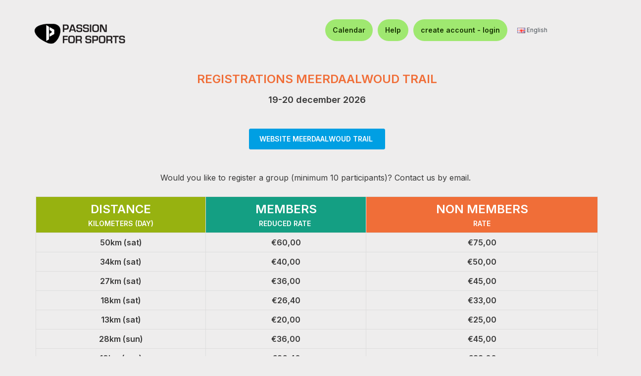

--- FILE ---
content_type: text/html; charset=utf-8
request_url: https://www.passionforsports.eu/en-meerdaalwoudtrail?count=1&sort=pd.name&order=DESC&limit=75
body_size: 95168
content:



<!DOCTYPE html>
<html dir="ltr" lang="en">
<head>
<script>
    </script>
            
<meta property="og:site_name" content="Passion For Sports" />
<meta property="og:title" content="Meerdaalwoud Trail" />
<meta property="og:description" content="Registration page Meerdaalwoud Trail." />
<meta property="og:image" content="" />
<meta property="og:url" content="https://www.passionforsports.eu/en-meerdaalwoudtrail" />
<meta property="og:type" content="website" />
<meta property="fb:app_id" content="140586622674265" />
<meta property="og:image:width" content="450"/>
<meta property="og:image:height" content="298"/>
<meta charset="UTF-8" />
<meta http-equiv="X-UA-Compatible" content="IE=edge">
<meta name="viewport" content="width=device-width, initial-scale=1">
	<meta name="facebook-domain-verification" content="1cjsi0ynrxy6cl5fxfxt6ya5tf51um" />
	<!-- Google tag (gtag.js) -->
	<script async src="https://www.googletagmanager.com/gtag/js?id=G-Y5Q13Q4R7M"></script>
	<script>
	  window.dataLayer = window.dataLayer || [];
	  function gtag(){dataLayer.push(arguments);}
	  gtag('js', new Date());

	  gtag('config', 'G-Y5Q13Q4R7M');
	</script>
<title>Meerdaalwoud Trail</title>
<base href="https://www.passionforsports.eu/" />
<meta name="viewport" content="width=device-width, initial-scale=1, shrink-to-fit=no"> 
<meta name="description" content="Registration page Meerdaalwoud Trail." /><meta name="keywords" content="keywords" /><!--[if IE]><meta http-equiv="X-UA-Compatible" content="IE=edge,chrome=1"><![endif]-->


 























                        



<link rel="stylesheet" href="catalog/view/theme/so-revo/css/jquery-ui.min.css">
<link rel="stylesheet" href="catalog/view/javascript/bootstrap/css/bootstrap.min.css">
<link rel="stylesheet" href="catalog/view/javascript/font-awesome/css/font-awesome.min.css">
<link rel="stylesheet" href="catalog/view/javascript/soconfig/css/lib.css">
<link rel="stylesheet" href="catalog/view/theme/so-revo/css/ie9-and-up.css">
<link rel="stylesheet" href="catalog/view/theme/so-revo/css/custom_min.css">
<link rel="stylesheet" href="catalog/view/javascript/jquery/magnific/magnific-popup_min.css">
<link rel="stylesheet" href="catalog/view/javascript/jquery/datetimepicker/bootstrap-datetimepicker.min.css">
<link rel="stylesheet" href="eventpanel/view/template/extension/module/so_page_builder/assets/css/shortcodes_min.css">
<link rel="stylesheet" href="eventpanel/view/template/extension/module/so_page_builder/shortcodes/accordion/css/accordion_min.css">
<link rel="stylesheet" href="catalog/view/javascript/so_page_builder/css/style_render_accordion_7879.css">
<link rel="stylesheet" href="catalog/view/javascript/so_page_builder/css/style_render_accordion_1602.css">
<link rel="stylesheet" href="catalog/view/javascript/so_page_builder/css/style_render_accordion_7371.css">
<link rel="stylesheet" href="catalog/view/javascript/so_page_builder/css/style_render_accordion_3033.css">
<link rel="stylesheet" href="catalog/view/javascript/so_page_builder/css/style_render_accordion_7059.css">
<link rel="stylesheet" href="catalog/view/javascript/so_page_builder/css/style_render_accordion_1382.css">
<link rel="stylesheet" href="catalog/view/javascript/so_page_builder/css/style_render_accordion_1617.css">
<link rel="stylesheet" href="catalog/view/theme/default/stylesheet/smartnotifications/animate_min.css">
<link rel="stylesheet" href="catalog/view/theme/default/stylesheet/smartnotifications/smartnotifications_min.css">
<link rel="stylesheet" href="catalog/view/javascript/so_megamenu/so_megamenu_min.css">
<link rel="stylesheet" href="catalog/view/javascript/so_megamenu/wide-grid_min.css">
<link rel="stylesheet" href="catalog/view/javascript/so_searchpro/css/so_searchpro_min.css">
<link rel="stylesheet" href="catalog/view/javascript/soconfig/css/owl.carousel.css">
<link rel="stylesheet" href="catalog/view/theme/so-revo/css/layout1/blue_min.css?version=1754109032">
<link rel="stylesheet" href="catalog/view/theme/so-revo/css/header/header2_min.css?version=1754109030">
<link rel="stylesheet" href="catalog/view/theme/so-revo/css/footer/footer1_min.css">
<link rel="stylesheet" href="catalog/view/theme/so-revo/css/responsive_min.css">

<script src="catalog/view/javascript/jquery/jquery-2.1.1.min.js"></script>
<script src="catalog/view/theme/so-revo/js/jquery-ui.min.js"></script>
<script src="catalog/view/javascript/bootstrap/js/bootstrap.min.js"></script>
<script src="catalog/view/javascript/soconfig/js/libs.js"></script>
<script src="catalog/view/javascript/soconfig/js/so.system_min.js"></script>
<script src="catalog/view/javascript/soconfig/js/jquery.sticky-kit.min.js"></script>
<script src="catalog/view/javascript/lazysizes/lazysizes.min.js"></script>
<script src="catalog/view/theme/so-revo/js/so.custom_min.js"></script>
<script src="catalog/view/theme/so-revo/js/common_min.js"></script>
<script src="catalog/view/theme/so-revo/js/custom_min.js"></script>
<script src="catalog/view/theme/so-revo/js/jquery.easyembed_min.js"></script>
<script src="catalog/view/javascript/soconfig/js/toppanel_min.js"></script>
<script src="catalog/view/javascript/soconfig/js/jquery.elevateZoom-3.0.8.min.js"></script>
<script src="catalog/view/javascript/soconfig/js/lightslider.js"></script>
<script src="catalog/view/javascript/jquery/datetimepicker/moment/moment.min.js"></script>
<script src="catalog/view/javascript/jquery/datetimepicker/moment/moment-with-locales.min.js"></script>
<script src="catalog/view/javascript/jquery/datetimepicker/bootstrap-datetimepicker.min.js"></script>
<script src="eventpanel/view/template/extension/module/so_page_builder/assets/js/shortcodes_min.js"></script>
<script src="catalog/view/javascript/smartnotifications/noty/packaged/jquery.noty.packaged_min.js"></script>
<script src="catalog/view/javascript/smartnotifications/noty/themes/smart-notifications_min.js"></script>
<script src="catalog/view/javascript/isenselabs_gdpr/utils.js"></script>
<script src="catalog/view/javascript/so_megamenu/so_megamenu_min.js"></script>
<script src="catalog/view/javascript/soconfig/js/owl.carousel.js"></script>



 <link href='https://fonts.googleapis.com/css?family=Open+Sans:300,400,600,700,800' rel='stylesheet' type='text/css'>  	
 <link href='https://fonts.googleapis.com/css?family=Raleway:600,700' rel='stylesheet' type='text/css'>  	
 	
 
	<style type="text/css">
		  .font-ct, h1, h2, h3, .static-menu a.main-menu, .container-megamenu.vertical .vertical-wrapper ul li > a strong, .container-megamenu.vertical .vertical-wrapper ul.megamenu li .sub-menu .content .static-menu .menu ul li a.main-menu, .horizontal ul.megamenu > li > a, .footertitle, .module h3.modtitle span, .breadcrumb li a, .item-title a, .best-seller-custom .item-info, .product-box-desc, .product_page_price .price-new, .list-group-item a, #menu ul.nav > li > a, .megamenuToogle-pattern, .right-block .caption h4, .price, .box-price{font-family:Raleway, sans-serif;}
		 
	</style>
 
 


 

 


<link href="https://www.passionforsports.eu/en-meerdaalwoudtrail?count=1&sort=pd.name&order=DESC&limit=75" rel="canonical" /><link href="https://www.passionforsports.eu/image/catalog/pfs_favicon-16x16.png" rel="icon" />		<script src="https://embed-cdn.surveyhero.com/popup/user/main.n37xpppy.js" async></script>
<script src="https://embed-cdn.surveyhero.com/popup/user/main.apeajpgd.js" async></script>
<script src="https://embed-cdn.surveyhero.com/popup/user/main.3fdeusu7.js" async></script>
<script src="https://embed-cdn.surveyhero.com/popup/user/main.9vwnfkci.js" async></script>
<script src="https://embed-cdn.surveyhero.com/popup/user/main.ce7ja79a.js" async></script>

 	

<link rel="stylesheet" href="https://cdnjs.cloudflare.com/ajax/libs/OwlCarousel2/2.3.4/assets/owl.carousel.min.css">
<link rel="stylesheet" href="https://cdnjs.cloudflare.com/ajax/libs/OwlCarousel2/2.3.4/assets/owl.theme.default.min.css">
<script src="https://cdnjs.cloudflare.com/ajax/libs/OwlCarousel2/2.3.4/owl.carousel.min.js"></script>

<!--<link rel="manifest" href="manifest.json">
<link rel="apple-touch-icon" href="image/catalog/logo_sqmtime_fb_share.png">
<script src="index.js"></script>-->
<link href='https://fonts.googleapis.com/css?family=Work Sans' rel='stylesheet' type='text/css'>

        
        
<link href="index.php?route=extension/themecss" rel="stylesheet"/>
</head>

				
            

						 

		
	<body class="product-product ltr layout-1  product_class_background">
			<div>
	    	<div itemtype="https://schema.org/Product" itemscope>
			    <meta itemprop="name" content="Meerdaalwoud Trail" />
			    <link itemprop="image" href="" />
			    <meta itemprop="description" content="Registration page Meerdaalwoud Trail." />
			    <div itemprop="brand" itemtype="https://schema.org/Brand" itemscope>
	        		<meta itemprop="name" content="Meerdaalwoud Trail" />
	      		</div>
	      		<div itemprop="offers" itemtype="https://schema.org/Offer" itemscope>
			        <link itemprop="url" href="https://www.passionforsports.eu/en-meerdaalwoudtrail" />
			        <meta itemprop="itemCondition" content="https://schema.org/NewCondition" />
			        			        	<meta itemprop="availability" content="https://schema.org/InStock" />
			         
			        <meta itemprop="price" content="25" />
			        <meta itemprop="priceCurrency" content="Euro" />
			        <meta itemprop="priceValidUntil" content="2026-12-19" />
	      		</div>
	      		<div itemprop="aggregateRating" itemtype="https://schema.org/AggregateRating" itemscope>
			        <meta itemprop="reviewCount" content="337" />
			        <meta itemprop="ratingValue" content="4" />
		      	</div>
		      	<div itemprop="review" itemtype="https://schema.org/Review" itemscope>
		        	<div itemprop="author" itemtype="https://schema.org/Person" itemscope>
	         			<meta itemprop="name" content="Meerdaalwoud Trail" />
	        		</div
			        <div itemprop="reviewRating" itemtype="https://schema.org/Rating" itemscope>
			        	<meta itemprop="ratingValue" content="4" />
			          	<meta itemprop="bestRating" content="5" />
			        </div>
		      	</div>
	    	</div>
	  	</div>
		<div id="wrapper" class="wrapper-full banners-effect-11">  
 
	

		 


<div class="so-pre-loader no-pre-loader"><div class="so-loader-line" id="line-load"></div></div>

	
<head>
	    	<style>
 			body {
				font-family: Inter, Helvetica, Arial, sans-serif;
			}

	    	.typeheader-2 .header-top .header-top-right ul.top-link>li {
				border-left: none !important;
		  	}

			.typeheader-2 .header-top {
      			border-bottom: none !important;
    		}

    		#master{
    			background-color: white;
    		}

    		#master_product{
    			background-color: #eeeded;
    		}

			.header-top-right,
			.header_right_width_sqmtime {
	    		margin-top: 32px; 
			    display: flex;
			    justify-content: flex-end; 
			    align-items: center;       
			    flex-wrap: wrap; 
			    padding-right: 12% !important;          
			}

			#navelements {
			    display: flex;
			    align-items: center;       
			    list-style: none;
			    margin: 0;
			    gap: 0px;                 /* horizontal spacing between elements */
			}

			#navelements li {
		  		display: flex;
		  		align-items: center;
			}

			.profile-menu {
		  		margin-left: 20px; /* distance from other elements */
			}

			.logo-container-mobile {
		   		align-items: center;
		   		justify-content: center;
		   		display:flex;
			}

			.logo-container {
		   		height: 136px;
		   		display: flex;
		   		align-items: center;
		   		justify-content: center;
			}
   
			.logo-container img {
		   		max-width: 100%;
		   		max-height: 80px; /* control logo height */
		   		object-fit: contain;
			}

			.logo-container-mobile img {
		   		max-width: 100%;
		   		max-height: 80px; /* control logo height */
		   		object-fit: contain;
			}

			@media (max-width: 600px) {
				.wise_button_inline {
					display: block;
				}

				.wise_button_first_inline {
					margin-bottom: 3%;
				}
			}

			#font{
    			font-size: 14px;
    			padding: 12px;
    			color:rgb(22, 51, 0);
    			font-weight: 500;
    		}

			.profile-link {
			  	display: flex;
			  	align-items: center;
			  	text-decoration: none;
			  	color: #000;
			  	padding: 5px;
			  	border-radius: 48px;
			  	transition: background-color 0.3s ease, color 0.3s ease;
			}

			.profile-link:hover {
		  		text-decoration: none; 
		  		background-color:rgba(22,51,0,0.07843);
		  		color: black;
			}

    		@media (max-width: 1023px) {
      			.navbar-logo-custom {
        			display: none;
      			}

      			.navbar-logo-custom-mobile {
        			display: block;
      			}

      			.logo-container {
        			display: none;
      			}

      			.logo-container-mobile {
        			display: flex;
      			}
      			
      			#master, #master_product{
    	  			margin-top: 30px;
      			}
    		}
    		
    		@media (max-width: 575px) {
      			.header-top-right,
      			.header_right_width_sqmtime{
       				padding-right:0% !important;
      			}

      			.header-top-right-new {
       				padding-right:5% !important;
       				padding-bottom: 5% !important;
        			margin-top: 0px !important;
      			}
      
      			#logout_button{
       				font-size: 12px;
      			}
      			
      			#font {
       				font-size: 12px;
      			}
    		}

    		@media (max-width: 1024px) {
      			.header-top-right ul.top-link li .btn-group .btn-link {
	      			width: 40px;       
	      			padding: 0 10px;   
	      			text-align: center; 
	    		}

	    		.mobile_css {
	    			display:none !important;
	    		}
	  		}

	  		@media (min-width: 300px) {
				#padding_top_custom_class {
					padding-top: 1.5rem !important;
				}
			}
			@media (min-width: 1022px) {
				#padding_top_custom_class {
					padding-top: 0px !important;
				}

				.navbar-logo-custom {
        			display: block;
      			}

      			.navbar-logo-custom-mobile {
        			display: none;
      			}
			}

			#header, #container, #account-order, #account-edit, #account-forgotten, #account-reset, #account-success, #account-login, #account-register, #account-transaction, .container {
				max-width: 1400px;
  				margin: 0 auto; 
			}

			.product_class_background {
				background-color: #eeeded;
			}
    	</style>

    	    		<style>
    			#logout_button {
					background: #9fe870 !important;
					font-weight: 600 !important;
					font-size: 14px !important;
					color: #163300 !important;
					width: auto !important; 
					padding: 12px 15px !important;           
					border-radius: 50px !important;   
					text-decoration: none !important;
					display: inline !important;
					justify-content: center !important;
					align-items: center !important;
					text-align: center !important;     
				}

				.wise_button {
					background: #9fe870 !important;
					font-weight: 600 !important;
					font-size: 14px !important;
					color: #163300 !important;
					width: auto !important; 
					padding: 12px 15px !important;           
					border-radius: 50px !important;   
					text-decoration: none !important;
					display: inline !important;
					justify-content: center !important;
					align-items: center !important;     
				}

				.wise_button_inline {
					background: #9fe870 !important;
					font-weight: 600 !important;
					font-size: 14px !important;
					color: #163300 !important;
					width: auto !important; 
					padding: 12px 15px !important;           
					border-radius: 50px !important;   
					text-decoration: none !important;
					display: inline !important;
					justify-content: center !important;
					align-items: center !important;
					text-align: center !important;
				}

				#wise_button_login, #wise_button_help {
					background: #9fe870;
					font-weight: 600;
					font-size: 14px;
					color: #163300;
					width: auto; 
					padding: 12px 15px;           
					border-radius: 50px;   
					text-decoration: none;
					display: inline;
					justify-content: center;
					align-items: center;
					text-align: center;
				}

				#logout_button:hover, .wise_button:hover, #wise_button_login:hover, #wise_button_help:hover, .wise_button_inline:hover {
			  		background: #80e142;    
			  		color: #163300 !important;
				}

				.typeheader-2 .shopping_cart {
					border: 1px solid #9fe870 !important;
				}

				body .block-popup-login .tt_popup_login strong {
					background-color: #9fe870 !important
				}

				body .block-popup-login .block-content .btn-reg-popup {
					background-color: #9fe870 !important
				}

				body .block-popup-login .block-content .btn-reg-popup:hover {
					background: #007bb0 !important
				}

				body .block-popup-login .tt_popup_login strong:before {
					border-bottom: 37px solid #9fe870 !important
				}

				body .block-popup-login .tt_popup_login {
					border-color: #9fe870 !important
				}

				body .block-popup-login .action.login:hover {
					background-color: #9fe870 !important
				}

				body .block-popup-login .tt_popup_login strong {
					color: #163300;
				}
    		</style>
    	
    	<link href="https://fonts.googleapis.com/css2?family=Inter:wght@400;500;600&display=swap" rel="stylesheet">
  	</head>
						<header id="header" class=" variant typeheader-2">
				  
									<div class="header-top navbar-compact">
														<div id="master_product" class="container-fluid">
									    	<div class="row">
		      		<div class="col-lg-3 col-sm-3 col-xs-3 logo-container">
		      			<a style="text-align: center;" href="https://www.passionforsports.eu/index.php?route=account/login" class="navbar-logo navbar-logo-custom"><img style="width:70%;" src="https://www.passionforsports.eu/image/catalog/logo_pfs_23_10_2025.png" alt="Site Logo"></a>
		      		</div>
		      					      		<div class="col-lg-3 col-sm-3 col-xs-3 logo-container-mobile">
			      			<a style="text-align: center;" href="https://www.passionforsports.eu/index.php?route=account/login" class="navbar-logo navbar-logo-custom-mobile"><img src="https://www.passionforsports.eu/image/catalog/logo_pfs_mobile_23_10_2025.png" alt="Site Logo"></a>
			      		</div>
			      																											<div class="header-top-right collapsed-block col-lg-9 col-md-9 col-sm-9 col-xs-9 header-top-right-new">
																							<div  class="tabBlock" id="TabBlock-1">
						<ul id = "navelements" class="top-link list-inline">
												      							      			<li class="log login"><a class="link-lg mobile_css" id="wise_button_help" href="https://www.passionforsports.eu/calender">Calendar </a></li>
					      							      		<li class="log login"><a class="link-lg" id="wise_button_help" href="https://www.passionforsports.eu/index.php?route=account/help_center">Help </a></li>
								<li class="log login"><a class="link-lg" id="wise_button_login" href="https://www.passionforsports.eu/index.php?route=account/login_2">create account - login </a></li>
					      											<li >    <div class="pull-left">
        <form action="https://www.passionforsports.eu/index.php?route=common/language/language" method="post" enctype="multipart/form-data" id="form-language">
            <div class="btn-group">
                <button class="btn-link dropdown-toggle" data-toggle="dropdown">
                                             
                            <img class="lazyload" data-sizes="auto" src="[data-uri]" data-src="catalog/language/en-gb/en-gb.png" alt="English" title="English">
                            <span class="hidden-xs hidden-sm hidden-md">English</span>
                                                                                                                                                    </button>
                <ul class="dropdown-menu" style="display: block !important;">
                                            <li>
                            <button class="btn-block language-select" type="button" name="en-gb">
                                <img class="lazyload" data-sizes="auto" src="[data-uri]" data-src="catalog/language/en-gb/en-gb.png" alt="English" title="English" /> English
                            </button>
                        </li>
                                            <li>
                            <button class="btn-block language-select" type="button" name="fr-Fr">
                                <img class="lazyload" data-sizes="auto" src="[data-uri]" data-src="catalog/language/fr-Fr/fr-Fr.png" alt="Français" title="Français" /> Français
                            </button>
                        </li>
                                            <li>
                            <button class="btn-block language-select" type="button" name="nl-nl">
                                <img class="lazyload" data-sizes="auto" src="[data-uri]" data-src="catalog/language/nl-nl/nl-nl.png" alt="Nederlands" title="Nederlands" /> Nederlands
                            </button>
                        </li>
                                    </ul>
            </div>
            <input type="hidden" name="code" value="" />
            <input type="hidden" name="redirect" value="https://www.passionforsports.eu/en-meerdaalwoudtrail?count=1&amp;sort=pd.name&amp;order=DESC&amp;limit=75" />
        </form>
    </div>
 </li>
													      							</ul>						
					</div>
				</div>
			</div>
		</div>
		</div>
	
</header>
<script type="text/javascript"><!--
	$(window).load(sidebar_sticky_update_header);
	$(window).resize(sidebar_sticky_update_header);

	function sidebar_sticky_update_header(){
	 	var viewportWidth = $(window).width();
	 	console.log(viewportWidth);
	 	if (viewportWidth > 991) {
			$('.anchor_logo_sqmtime_custom_desktop').attr('style', 'display: inline-block !important');	
			$('.anchor_logo_sqmtime_custom_mobile').attr('style', 'display: none !important');	
		} else {
			$('.anchor_logo_sqmtime_custom_desktop').attr('style', 'display: none !important');	
			$('.anchor_logo_sqmtime_custom_mobile').attr('style', 'display: inline-block !important');
		}

		if ((viewportWidth >= 765 && viewportWidth <= 1100)) {
			$('.hide_in_mobile').attr('style', 'display: none !important');
		} else {
			$('.hide_in_mobile').attr('style', 'display: inline-block !important');
		}
	}
//--></script>
<div id="socialLogin"></div>





 

<section style="overflow: visible !important;position: relative !important;display:none;" id="slide-full1" class="section-style1  section-color ">
	<div class="container page-builder-ltr" style="width: 100% !important;padding: 0px !important;overflow: visible !important;">
		<div class="row row_gnyv  row-style ">
			<div class="col-lg-12 col-md-12 col-sm-12 col-xs-12 col_ihh9  block-slide">
				<div class="row row_kqyf  row-style ">
					<div class="col-lg-12 col-md-12 col-sm-12 col-xs-12 col_qavo block-left" style="width: 100% !important;background-color: #eeeded !important;overflow: visible;">
						<div>  
							<div class="container" style="padding: 0px !important;background-color: #eeeded !important;width: 100%;">
								<img src="" class="mgpx_home_image_class"  alt="Meerdaalwoud Trail" title="Meerdaalwoud Trail"  style="width: 100%;height:auto !important;">&nbsp;
								<div class="centered">
																												<div style="text-align: center;background: rgba(0,0,0,0.60);padding: 7px;">
											<h1 class="cheader cheader1 titlesize">MEERDAALWOUD TRAIL</h1>
										</div>
										<div style="text-align: center;margin-bottom: -20px;background: rgba(0,0,0,0.60);" class="margin_small_device">
											<label id="input-race_date" class="control-label" for="input-race_date"><span style="color: white; " class="price-new cheader2">19/20-12-2026</span></label>
										</div>
																	</div>
							</div>
						</div>
					</div>
				</div>
			</div>			
		</div>
	</div>
</section>



<div class="content-main container product-detail  " style="width: 100% !important;text-align: center !important;padding-right: 0px !important;padding-left: 0px !important;margin-top: 0rem;">
	<div class="row" style="background-color: rgba(242,242,242,1) !important;">
																				<div id="content" style="display: none;" class="product-view col-sm-12"> 
			<div class="content-product-mainheader clearfix" style="margin-top: 0px;"> 
				<div class="row" style="margin-left:0px; margin-right:0px;">
					<img src=""  alt="Meerdaalwoud Trail" title="Meerdaalwoud Trail"  class="cresponsive" style="width: 1170px !important;">   
				</div>
			</div>
		</div>
	</div>
</div>
<div class="content-main container product-detail   product_margin_class_mob" style="width: 100% !important;     background: #eeeded;display:flex;justify-content:center;">
	<div class="container containersz " style="padding-bottom: 30px; max-width: 1170px; width:100% !important;">
							
			
																<div id="content" class="product-view col-sm-12 "> 
																							
																		<div class="product_page_price price cprice cpricesz" style="display:none;">
													<span class="price-new">
								<span style="color:white;font-size: 15px;" id="from-class">From</span>
								<span class="custom_price" style="color:#fff; display:none;" content="€25.00" id="price">€25.00</span>
								<span class="strikediag c_oldprice strikehide" content="25.0000" id="price-old" style="display:none;">€25.00</span>
							</span>
											</div>
							
			<div class="content-product-mainbody clearfix row ">
																	<div class="content-product-content col-sm-12 " id="content-product" style="padding: inherit;border: 2px solid #eeeded;background: #eeeded;">
																					<div>
							<div class="cdescription div_height" class="content-product-midde clearfix" style="padding-top: 0px !important;margin: 0px; width:100% !important; ">
								<div class="c_desc">
									<div style="text-align: center; "><h1 style="font-family: &quot;Open Sans&quot;, sans-serif; color: rgb(0, 0, 0);"><b style="color: rgb(240, 110, 56); font-size: 24px;">REGISTRATIONS MEERDAALWOUD TRAIL</b></h1></div><div style="text-align: center; "><div><b><span style="font-size: 18px;">19-20 december 2026</span></b></div><div><br></div><div style="text-align: start;"><div class="button-container-custom" style="display: flex; flex-wrap: wrap; row-gap: 15px; column-gap: 15px; margin: 20px 0px; justify-content: center !important;"><a class="btn btn-custom-primary" target="_blank" href="https://www.trailrun.be/meerdaalwoud-trail/" style="padding: 10px 20px; font-size: 13px;"><b>WEBSITE MEERDAALWOUD TRAIL</b>&nbsp;</a></div></div><div><br></div><p>Would you like to register a group (minimum 10 participants)? Contact us by email.&nbsp;</p></div><p><br></p><table class="table table-bordered"><tbody><tr><td bgcolor="#97b21"><p style="text-align: center;"><font color="#ffffff" size="5"><span style="caret-color: rgb(255, 255, 255); font-size: 24px;"><b>DISTANCE</b></span></font></p><p style="text-align: center;"><font color="#ffffff"><span style="caret-color: rgb(255, 255, 255); font-size: 14px;"><b>KILOMETERS (DAY)</b></span></font></p></td><td bgcolor="#149f83"><p style="text-align: center;"><b><font color="#ffffff"><span style="font-size: 24px;">MEMBERS</span></font></b><span style="font-size: 24px;">﻿</span></p><p style="text-align: center;"><font color="#ffffff"><span style="font-size: 14px;"><b>REDUCED RATE&nbsp;</b></span></font></p></td><td bgcolor="#f06e38"><p style="text-align: center;"><b><font color="#ffffff"><span style="font-size: 24px;">NON MEMBERS</span></font></b><br></p><p style="text-align: center;"><font color="#ffffff"><b><span style="font-size: 14px;">RATE</span></b></font></p></td></tr>
<tr></tr>
<tr><td><p style="text-align: center;"><b>50km (sat)</b></p></td><td><p style="text-align: center;"><b>€60,00</b></p></td><td><p style="text-align: center;"><b>€75,00</b></p></td></tr>
<tr><td><p style="text-align: center;"><b>34km (sat)</b></p></td><td><p style="text-align: center;"><b>€40,00</b></p></td><td><p style="text-align: center;"><b>€50,00</b></p></td></tr>
<tr><td><p style="text-align: center;"><b>27km (sat)</b></p></td><td><p style="text-align: center;"><b>€36,00</b></p></td><td><p style="text-align: center;"><b>€45,00</b></p></td></tr>
<tr><td><p style="text-align: center;"><b>18km (sat)</b></p></td><td><p style="text-align: center;"><b>€26,40</b></p></td><td><p style="text-align: center;"><b>€33,00</b></p></td></tr>
<tr><td><p style="text-align: center;"><b>13km (sat)</b></p></td><td><p style="text-align: center;"><b>€20,00</b></p></td><td><p style="text-align: center;"><b>€25,00</b></p></td></tr>
<tr><td><p style="text-align: center;"><b>28km (sun)</b></p></td><td><p style="text-align: center;"><b>€36,00</b></p></td><td><p style="text-align: center;"><b>€45,00</b></p></td></tr>
<tr></tr><tr><td style="text-align: center;"><b>19km</b><b>&nbsp;(sun)</b></td><td><p style="text-align: center;"><b>€26,40</b></p></td><td><p style="text-align: center;"><b>€33,00</b></p></td></tr>
<tr></tr><tr><td style="text-align: center;"><b>11km</b><b>&nbsp;(sun)</b><p style="text-align: center;"><b></b></p></td><td><p style="text-align: center;"><b>€20,00</b></p></td><td><p style="text-align: center;"><b>€25,00</b></p></td></tr></tbody></table><div><br></div><div><em>*&nbsp;</em><i>Registration fees do not include SQM Time processing fee, VAT is included, and member rates are based on an Ultra Trail membership.</i></div>
								</div>
							</div>
						</div>
																										<div class="cproductbox upper-prod-box content-product-right col-md-7 col-sm-12 col-xs-12 visible"  id="" style="margin-right: 0px !important; width:100% !important; " >
													<div class="title-product  cctitle-product ctitle-product "  style="border-radius: 0px !important; background:#f4f4f4;">
													<h1 class="cheader header_name_class" style="color:black !important;margin-bottom: 0px">Registration Form  Meerdaalwoud Trail</h1>
							<div style="display:none;" class="br_class"><br /></div>
																	<label id="input-race_date" class="control-label" for="input-race_date"><span style="color: white; display:none; " class="price-new">19/20-12-2026</span></label>
															<div class="title-product">
								<input type="hidden" name="date_available" value="2026-12-19" id="input-date-available" />
								<input type="hidden" name="date_available" value="2026-12-19" id="input-date-reg-close" />
								<input type="hidden" name="islogin" value="0" id="input-is-login" />
								<input type="hidden" name="group_skip" value="0" id="group_skip" />
								<input type="hidden" name="membership_id_discount" value="0" id="membership_id_discount" />
								<input type="hidden" name="category_id_string" value="59, 73, 74, 76, 79, 80, 100, 104, 113" id="category_id_string" />
							</div>
															<div style="display:none;" class="box-review cbox-review">
									<div class="rating">
										<div class="rating-box">
											&nbsp;
										</div>
									</div>
									<a style="color: black;" class="reviews_button" href="" onclick="$('a[href=\'#tab-review\']').trigger('click'); return false;">&nbsp;</a>
								</div>
													</div>
																								<div id="product" class="cproduct cproductsz display_1" style="padding: 0px !important;height: auto; border:0px;"> 
							<!-- #fbfbfb  -->
							<div id="hidden_passdata" style="display:none; padding: 20px !important;">
								<div class="account_id" style="background-color:white;">
									<div class="form-group" style="">
										<label style="" for="password" class="required control-label">
										</label>
										<div class="col-sm-8" style="padding-left: 0px !important;margin-bottom: 15px !important; " >
											<input style="height: 40px !important;width: 100% !important;background: #f3f4f6;" type="text" name="password_event" value="" placeholder="" id="password_event"  />
										</div>
										<div class="col-sm-4" style="padding-left: 0px !important; ">
											<input type="button" style="" value="Validate" onclick="show_div();" class="btn btn-mega wise_button_round">
										</div>
									</div>
								</div>
							</div>
							<input type="hidden" name="event_type" value="1" id="event_type" />
							<input type="hidden" name="is_room_reservation" value="0" id="is_room_reservation" />			
							<input type="hidden" name="show_tombola" value="0" id="show_tombola" />
							<input type="hidden" name="membership_active" value="0" id="membership_active" />

															<div id="hidden_data" style="">
									<div class="account_id" style="background-color:white;">
																																																																<form action="https://www.passionforsports.eu/index.php?route=product/product/notify&amp;product_id=4804" id="form-notify" method="post" enctype="multipart/form-data">
													<div class="form-group required">
														<label style="display: inline !important;" class="control-label">
															Email
														</label>
														<div class="product_tooltips_new"><i class="fa fa-fw fa-info-circle"></i>De inschrijvingen voor dit event zijn nog niet open, laat hier jouw mail adres achter en we sturen je éénmalig een verwittiging 24u voor de inschrijvingen open gaan</div>
														<div>
															<input type="hidden" name="membership_active_code" value="bThRNUEyWkw3Njc0OVA0S1g3VFJlQjNm" id="input-membership_active_code" class="form-control" />
															<input type="hidden" name="membership_active" value="0" id="input-membership_active" class="form-control" />
															<input type="hidden" name="membershipsz_notify" value="0" id="input-membershipsz_notify" class="form-control" />
															<input class="form-control" type="text" name="email_notify" id="input-email_notify" value="" autocomplete="on">
														</div>
													</div>
													<div class="form-group required">
														<label style="display: inline !important;" class="control-label">
															Name
														</label>
														<div>
															<input class="form-control" type="text" name="notify_name" id="input-notify_name" value="" autocomplete="on">
														</div>
														<label class="error_name_notify text-danger1" style="display:none;">
														</label>
													</div>
													<div class="form-group required">
														<div>
															<a onclick="submit_fun()" class="btn wise_button_round" style="">Verwittig mij</a>
														</div>
														<label class="error_email_notify text-danger1" style="display:none;">
														</label>
													</div>
												</form>
																																																								<div class="section_login" style="">
												<form name="register_form" id="register_form" enctype="multipart/form-data" autocomplete="on">
													<div class="form-group required">
														<label style="display: inline !important;" class="control-label">
															Email
														</label>
														<div class="product_tooltips_new"><i class="fa fa-fw fa-info-circle"></i>Enter your own email address here even if you are going to subscribe someone else and press the Confirm Email button</div>
														<div>
															<input class="form-control" type="text" name="email" id="email_parent" value="" autocomplete="on">
															<input type="hidden" name="customer_id_parent" id="customer_id_parent" value="0">
															<input type="hidden" name="fast_checkout" id="fast_checkout" value="0">
															<a class="check_email_class btn wise_button_round" id="check_email_class" style="">Confirm Email</a>
														</div>
														<label class="error_email_parent text-danger1" style="display:none;">
														</label>
														<label class="text_email_does_exist_class text-danger1" style="display:none;">
														</label>
													</div>
													<div class="form-group required password_class" style="display:none;">
														<label style="display: inline !important;" class="control-label">
															Password
														</label>
														<div>
															<input class="form-control" type="password" name="password" id="password" value="">
															<a href="https://www.passionforsports.eu/index.php?route=account/forgotten" target="_blank">Request new Password or new validation link</a>
														</div>
														<label class="error_password_parent text-danger1" style="display:none;">
														</label>
													</div>
													<div class="form-group password_class" style="display:none;">
														<label style="display: inline !important;" class="control-label">
															<a class="login_class btn wise_button_round" id="login_class" style="">
																<img style="display:none;width: 20px;margin-right: 10px;" id="spinner_image_login" src="https://www.passionforsports.eu//image/catalog/spinner_image.gif">
																Login
															</a>
														</label>
													</div>
													<div class="form-group required register_class" style="display:none;">
														<label style="display: inline !important;" class="control-label">
															Email Confirm
														</label>
														<div>
															<input class="form-control" type="text" name="email_confirm_parent" id="email_confirm_parent" value="">
														</div>
														<label class="error_email_confirm_parent text-danger1" style="display:none;">
														</label>
													</div>
													<div class="form-group required register_class" style="display:none;">
														<label style="display: inline !important;" class="control-label">
															First Name
														</label>
														<div>
															<input class="form-control" type="text" name="firstname" id="firstname" value="">
														</div>
														<label class="error_firstname text-danger1" style="display:none;">
														</label>
													</div>
													<div class="form-group required register_class" style="display:none;">
														<label style="display: inline !important;" class="control-label">
															Last Name
														</label>
														<div>
															<input class="form-control" type="text" name="lastname" id="lastname" value="">
														</div>
														<label class="error_lastname text-danger1" style="display:none;">
														</label>
													</div>
													<div class="form-group required register_class hide_in_fast_checkout" style="display:none;">
														<label style="display: inline !important;" class="control-label">
															Address Line 1
														</label>
														<div>
															<input class="form-control" type="text" name="address_1" id="address_1" value="">
														</div>
														<label class="error_address_1 text-danger1" style="display:none;">
														</label>
													</div>
													<div class="form-group register_class hide_in_fast_checkout" style="display:none;">
														<label style="display: inline !important;" class="control-label">
															Address Line 2
														</label>
														<div>
															<input class="form-control" type="text" name="address_2" id="address_2" value="">
														</div>
														<label class="error_address_2 text-danger1" style="display:none;">
														</label>
													</div>
													<div class="form-group required register_class hide_in_fast_checkout" style="display:none;">
														<label style="display: inline !important;" class="control-label">
															Postal Code
														</label>
														<div>
															<input class="form-control" type="text" name="postal_code" id="postal_code" value="">
														</div>
														<label class="error_postal_code text-danger1" style="display:none;">
														</label>
													</div>
													<div class="form-group required register_class hide_in_fast_checkout" style="display:none;">
														<label style="display: inline !important;" class="control-label">
															City
														</label>
														<div>
															<input class="form-control" type="text" name="city" id="city" value="">
														</div>
														<label class="error_city text-danger1" style="display:none;">
														</label>
													</div>
													<div class="form-group required register_class hide_in_super_fast_checkout" style="display:none;">
														<label style="display: inline !important;" class="control-label">
															Sex
														</label>
														<div>
															<div class="radio radio-type-button" style="display: inline-block !important;width: fit-content !important;">
																<label>                         
																	<input type="radio" name="gender" class="gender" value="1">
																	<span style="" id="option-gender_male" class="option-content-box" data-title="" data-toggle="tooltip" data-original-title="" title="">
																		<span>Male</span>
																	</span>
																</label>
															</div>
															<div class="radio radio-type-button" style="display: inline-block !important;width: fit-content !important;">
																<label>                         
																	<input type="radio" name="gender" class="gender" value="2">
																	<span style="" id="option-gender_female" class="option-content-box" data-title=""  data-toggle="tooltip" >
																		<span>Female</span>
																	</span>
																</label>
															</div>
														</div>
														<label class="error_gender text-danger1" style="display:none;">
														</label>
													</div>
													<div class="form-group required register_class hide_in_fast_checkout" style="display:none;">
														<label style="display: inline !important;" class="control-label">
															Country
														</label>
														<div>
															<select name="country_id" id="country_id" class="form-control">
																<option value=""> --- Please Select --- </option>
																																	<option value="244">Aaland Islands</option>
																																	<option value="1">Afghanistan</option>
																																	<option value="2">Albania</option>
																																	<option value="3">Algeria</option>
																																	<option value="4">American Samoa</option>
																																	<option value="5">Andorra</option>
																																	<option value="6">Angola</option>
																																	<option value="7">Anguilla</option>
																																	<option value="8">Antarctica</option>
																																	<option value="9">Antigua and Barbuda</option>
																																	<option value="10">Argentina</option>
																																	<option value="11">Armenia</option>
																																	<option value="12">Aruba</option>
																																	<option value="252">Ascension Island (British)</option>
																																	<option value="13">Australia</option>
																																	<option value="14">Austria</option>
																																	<option value="15">Azerbaijan</option>
																																	<option value="16">Bahamas</option>
																																	<option value="17">Bahrain</option>
																																	<option value="18">Bangladesh</option>
																																	<option value="19">Barbados</option>
																																	<option value="20">Belarus</option>
																																	<option value="21">Belgium</option>
																																	<option value="22">Belize</option>
																																	<option value="23">Benin</option>
																																	<option value="24">Bermuda</option>
																																	<option value="25">Bhutan</option>
																																	<option value="26">Bolivia</option>
																																	<option value="245">Bonaire, Sint Eustatius and Saba</option>
																																	<option value="27">Bosnia and Herzegovina</option>
																																	<option value="28">Botswana</option>
																																	<option value="29">Bouvet Island</option>
																																	<option value="30">Brazil</option>
																																	<option value="31">British Indian Ocean Territory</option>
																																	<option value="32">Brunei Darussalam</option>
																																	<option value="33">Bulgaria</option>
																																	<option value="34">Burkina Faso</option>
																																	<option value="35">Burundi</option>
																																	<option value="36">Cambodia</option>
																																	<option value="37">Cameroon</option>
																																	<option value="38">Canada</option>
																																	<option value="251">Canary Islands</option>
																																	<option value="39">Cape Verde</option>
																																	<option value="40">Cayman Islands</option>
																																	<option value="41">Central African Republic</option>
																																	<option value="42">Chad</option>
																																	<option value="43">Chile</option>
																																	<option value="44">China</option>
																																	<option value="45">Christmas Island</option>
																																	<option value="46">Cocos (Keeling) Islands</option>
																																	<option value="47">Colombia</option>
																																	<option value="48">Comoros</option>
																																	<option value="49">Congo</option>
																																	<option value="50">Cook Islands</option>
																																	<option value="51">Costa Rica</option>
																																	<option value="52">Cote D'Ivoire</option>
																																	<option value="53">Croatia</option>
																																	<option value="54">Cuba</option>
																																	<option value="246">Curacao</option>
																																	<option value="55">Cyprus</option>
																																	<option value="56">Czech Republic</option>
																																	<option value="237">Democratic Republic of Congo</option>
																																	<option value="57">Denmark</option>
																																	<option value="58">Djibouti</option>
																																	<option value="59">Dominica</option>
																																	<option value="60">Dominican Republic</option>
																																	<option value="61">East Timor</option>
																																	<option value="62">Ecuador</option>
																																	<option value="63">Egypt</option>
																																	<option value="64">El Salvador</option>
																																	<option value="65">Equatorial Guinea</option>
																																	<option value="66">Eritrea</option>
																																	<option value="67">Estonia</option>
																																	<option value="68">Ethiopia</option>
																																	<option value="69">Falkland Islands (Malvinas)</option>
																																	<option value="70">Faroe Islands</option>
																																	<option value="71">Fiji</option>
																																	<option value="72">Finland</option>
																																	<option value="74">France</option>
																																	<option value="75">French Guiana</option>
																																	<option value="76">French Polynesia</option>
																																	<option value="77">French Southern Territories</option>
																																	<option value="126">FYROM</option>
																																	<option value="78">Gabon</option>
																																	<option value="79">Gambia</option>
																																	<option value="80">Georgia</option>
																																	<option value="81">Germany</option>
																																	<option value="82">Ghana</option>
																																	<option value="83">Gibraltar</option>
																																	<option value="84">Greece</option>
																																	<option value="85">Greenland</option>
																																	<option value="86">Grenada</option>
																																	<option value="87">Guadeloupe</option>
																																	<option value="88">Guam</option>
																																	<option value="89">Guatemala</option>
																																	<option value="256">Guernsey</option>
																																	<option value="90">Guinea</option>
																																	<option value="91">Guinea-Bissau</option>
																																	<option value="92">Guyana</option>
																																	<option value="93">Haiti</option>
																																	<option value="94">Heard and Mc Donald Islands</option>
																																	<option value="95">Honduras</option>
																																	<option value="96">Hong Kong</option>
																																	<option value="97">Hungary</option>
																																	<option value="98">Iceland</option>
																																	<option value="99">India</option>
																																	<option value="100">Indonesia</option>
																																	<option value="101">Iran (Islamic Republic of)</option>
																																	<option value="102">Iraq</option>
																																	<option value="103">Ireland</option>
																																	<option value="254">Isle of Man</option>
																																	<option value="104">Israel</option>
																																	<option value="105">Italy</option>
																																	<option value="106">Jamaica</option>
																																	<option value="107">Japan</option>
																																	<option value="257">Jersey</option>
																																	<option value="108">Jordan</option>
																																	<option value="109">Kazakhstan</option>
																																	<option value="110">Kenya</option>
																																	<option value="111">Kiribati</option>
																																	<option value="253">Kosovo, Republic of</option>
																																	<option value="114">Kuwait</option>
																																	<option value="115">Kyrgyzstan</option>
																																	<option value="116">Lao People's Democratic Republic</option>
																																	<option value="117">Latvia</option>
																																	<option value="118">Lebanon</option>
																																	<option value="119">Lesotho</option>
																																	<option value="120">Liberia</option>
																																	<option value="121">Libyan Arab Jamahiriya</option>
																																	<option value="122">Liechtenstein</option>
																																	<option value="123">Lithuania</option>
																																	<option value="124">Luxembourg</option>
																																	<option value="125">Macau</option>
																																	<option value="127">Madagascar</option>
																																	<option value="128">Malawi</option>
																																	<option value="129">Malaysia</option>
																																	<option value="130">Maldives</option>
																																	<option value="131">Mali</option>
																																	<option value="132">Malta</option>
																																	<option value="133">Marshall Islands</option>
																																	<option value="134">Martinique</option>
																																	<option value="135">Mauritania</option>
																																	<option value="136">Mauritius</option>
																																	<option value="137">Mayotte</option>
																																	<option value="138">Mexico</option>
																																	<option value="139">Micronesia, Federated States of</option>
																																	<option value="140">Moldova, Republic of</option>
																																	<option value="141">Monaco</option>
																																	<option value="142">Mongolia</option>
																																	<option value="242">Montenegro</option>
																																	<option value="143">Montserrat</option>
																																	<option value="144">Morocco</option>
																																	<option value="145">Mozambique</option>
																																	<option value="146">Myanmar</option>
																																	<option value="147">Namibia</option>
																																	<option value="148">Nauru</option>
																																	<option value="149">Nepal</option>
																																	<option value="150">Netherlands</option>
																																	<option value="151">Netherlands Antilles</option>
																																	<option value="152">New Caledonia</option>
																																	<option value="153">New Zealand</option>
																																	<option value="154">Nicaragua</option>
																																	<option value="155">Niger</option>
																																	<option value="156">Nigeria</option>
																																	<option value="157">Niue</option>
																																	<option value="158">Norfolk Island</option>
																																	<option value="112">North Korea</option>
																																	<option value="159">Northern Mariana Islands</option>
																																	<option value="160">Norway</option>
																																	<option value="161">Oman</option>
																																	<option value="162">Pakistan</option>
																																	<option value="163">Palau</option>
																																	<option value="247">Palestinian Territory, Occupied</option>
																																	<option value="164">Panama</option>
																																	<option value="165">Papua New Guinea</option>
																																	<option value="166">Paraguay</option>
																																	<option value="167">Peru</option>
																																	<option value="168">Philippines</option>
																																	<option value="169">Pitcairn</option>
																																	<option value="170">Poland</option>
																																	<option value="171">Portugal</option>
																																	<option value="172">Puerto Rico</option>
																																	<option value="173">Qatar</option>
																																	<option value="174">Reunion</option>
																																	<option value="175">Romania</option>
																																	<option value="176">Russian Federation</option>
																																	<option value="177">Rwanda</option>
																																	<option value="178">Saint Kitts and Nevis</option>
																																	<option value="179">Saint Lucia</option>
																																	<option value="180">Saint Vincent and the Grenadines</option>
																																	<option value="181">Samoa</option>
																																	<option value="182">San Marino</option>
																																	<option value="183">Sao Tome and Principe</option>
																																	<option value="184">Saudi Arabia</option>
																																	<option value="185">Senegal</option>
																																	<option value="243">Serbia</option>
																																	<option value="186">Seychelles</option>
																																	<option value="187">Sierra Leone</option>
																																	<option value="188">Singapore</option>
																																	<option value="189">Slovak Republic</option>
																																	<option value="190">Slovenia</option>
																																	<option value="191">Solomon Islands</option>
																																	<option value="192">Somalia</option>
																																	<option value="193">South Africa</option>
																																	<option value="194">South Georgia &amp; South Sandwich Islands</option>
																																	<option value="113">South Korea</option>
																																	<option value="248">South Sudan</option>
																																	<option value="195">Spain</option>
																																	<option value="196">Sri Lanka</option>
																																	<option value="249">St. Barthelemy</option>
																																	<option value="197">St. Helena</option>
																																	<option value="250">St. Martin (French part)</option>
																																	<option value="198">St. Pierre and Miquelon</option>
																																	<option value="199">Sudan</option>
																																	<option value="200">Suriname</option>
																																	<option value="201">Svalbard and Jan Mayen Islands</option>
																																	<option value="202">Swaziland</option>
																																	<option value="203">Sweden</option>
																																	<option value="204">Switzerland</option>
																																	<option value="205">Syrian Arab Republic</option>
																																	<option value="206">Taiwan</option>
																																	<option value="207">Tajikistan</option>
																																	<option value="208">Tanzania, United Republic of</option>
																																	<option value="209">Thailand</option>
																																	<option value="210">Togo</option>
																																	<option value="211">Tokelau</option>
																																	<option value="212">Tonga</option>
																																	<option value="213">Trinidad and Tobago</option>
																																	<option value="255">Tristan da Cunha</option>
																																	<option value="214">Tunisia</option>
																																	<option value="215">Turkey</option>
																																	<option value="216">Turkmenistan</option>
																																	<option value="217">Turks and Caicos Islands</option>
																																	<option value="218">Tuvalu</option>
																																	<option value="219">Uganda</option>
																																	<option value="220">Ukraine</option>
																																	<option value="221">United Arab Emirates</option>
																																	<option value="222">United Kingdom</option>
																																	<option value="223">United States</option>
																																	<option value="224">United States Minor Outlying Islands</option>
																																	<option value="225">Uruguay</option>
																																	<option value="226">Uzbekistan</option>
																																	<option value="227">Vanuatu</option>
																																	<option value="228">Vatican City State (Holy See)</option>
																																	<option value="229">Venezuela</option>
																																	<option value="230">Viet Nam</option>
																																	<option value="231">Virgin Islands (British)</option>
																																	<option value="232">Virgin Islands (U.S.)</option>
																																	<option value="233">Wallis and Futuna Islands</option>
																																	<option value="234">Western Sahara</option>
																																	<option value="235">Yemen</option>
																																	<option value="238">Zambia</option>
																																	<option value="239">Zimbabwe</option>
																															</select>
														</div>
														<label class="error_country_id text-danger1" style="display:none;">
														</label>
													</div>
													<div class="form-group register_class hide_in_fast_checkout" style="display:none;">
														<label style="display: inline !important;" class="control-label">
															<b style="color: red;display:none;" id="zone_star">*</b>&nbsp;Zone
														</label>
														<div>
															<select name="zone_id" id="zone_id" class="form-control">
																<option value=""> --- Please Select --- </option>
															</select>
															<input type="hidden" name="zone_exist" value="0" id="zone_exist" class="form-control" />
														</div>
														<label class="error_zone_id text-danger1" style="display:none;">
														</label>
													</div>
													<div class="form-group required register_class hide_in_fast_checkout" style="display:none;">
														<label style="display: inline !important;" class="control-label">
															Telephone
														</label>
														<div>
															<select name="country_code" id="contry_code" style="height: 38px !important;width: 25%;display: inline-block;">
																<option value=""> --- Please Select --- </option>
																																	<option value="61">(+61) AUS</option>
																																	<option value="32">(+32) BEL</option>
																																	<option value="41">(+41) CHE</option>
																																	<option value="34">(+34) ESP</option>
																																	<option value="352">(+352) LUX</option>
																																	<option value="44">(+44) GBR</option>
																																	<option value="33">(+33) FRA</option>
																																	<option value="31">(+31) NLD</option>
																																	<option value="49">(+49) DEU</option>
																																	<option value="374">(+374) ARM</option>
																																	<option value="297">(+297) ABW</option>
																																	<option value="43">(+43) AUT</option>
																																	<option value="994">(+994) AZE</option>
																																	<option value="1242">(+1242) BHS</option>
																																	<option value="973">(+973) BHR</option>
																																	<option value="880">(+880) BGD</option>
																																	<option value="1246">(+1246) BRB</option>
																																	<option value="375">(+375) BLR</option>
																																	<option value="501">(+501) BLZ</option>
																																	<option value="229">(+229) BEN</option>
																																	<option value="1441">(+1441) BMU</option>
																																	<option value="975">(+975) BTN</option>
																																	<option value="591">(+591) BOL</option>
																																	<option value="387">(+387) BIH</option>
																																	<option value="267">(+267) BWA</option>
																																	<option value="55">(+55) BRA</option>
																																	<option value="246">(+246) </option>
																																	<option value="673">(+673) BRN</option>
																																	<option value="359">(+359) BGR</option>
																																	<option value="226">(+226) BFA</option>
																																	<option value="257">(+257) BDI</option>
																																	<option value="855">(+855) KHM</option>
																																	<option value="237">(+237) CMR</option>
																																	<option value="1">(+1) CAN</option>
																																	<option value="238">(+238) CPV</option>
																																	<option value="1345">(+1345) CYM</option>
																																	<option value="236">(+236) CAF</option>
																																	<option value="235">(+235) TCD</option>
																																	<option value="56">(+56) CHL</option>
																																	<option value="86">(+86) CHN</option>
																																	<option value="61">(+61) </option>
																																	<option value="672">(+672) </option>
																																	<option value="57">(+57) COL</option>
																																	<option value="269">(+269) COM</option>
																																	<option value="242">(+242) COG</option>
																																	<option value="242">(+242) COD</option>
																																	<option value="682">(+682) COK</option>
																																	<option value="506">(+506) CRI</option>
																																	<option value="225">(+225) CIV</option>
																																	<option value="385">(+385) HRV</option>
																																	<option value="53">(+53) CUB</option>
																																	<option value="357">(+357) CYP</option>
																																	<option value="420">(+420) CZE</option>
																																	<option value="45">(+45) DNK</option>
																																	<option value="253">(+253) DJI</option>
																																	<option value="1767">(+1767) DMA</option>
																																	<option value="1809">(+1809) DOM</option>
																																	<option value="593">(+593) ECU</option>
																																	<option value="20">(+20) EGY</option>
																																	<option value="503">(+503) SLV</option>
																																	<option value="240">(+240) GNQ</option>
																																	<option value="291">(+291) ERI</option>
																																	<option value="372">(+372) EST</option>
																																	<option value="251">(+251) ETH</option>
																																	<option value="500">(+500) FLK</option>
																																	<option value="298">(+298) FRO</option>
																																	<option value="679">(+679) FJI</option>
																																	<option value="358">(+358) FIN</option>
																																	<option value="594">(+594) GUF</option>
																																	<option value="689">(+689) PYF</option>
																																	<option value="241">(+241) GAB</option>
																																	<option value="220">(+220) GMB</option>
																																	<option value="995">(+995) GEO</option>
																																	<option value="233">(+233) GHA</option>
																																	<option value="350">(+350) GIB</option>
																																	<option value="30">(+30) GRC</option>
																																	<option value="299">(+299) GRL</option>
																																	<option value="1473">(+1473) GRD</option>
																																	<option value="590">(+590) GLP</option>
																																	<option value="1671">(+1671) GUM</option>
																																	<option value="502">(+502) GTM</option>
																																	<option value="224">(+224) GIN</option>
																																	<option value="245">(+245) GNB</option>
																																	<option value="592">(+592) GUY</option>
																																	<option value="509">(+509) HTI</option>
																																	<option value="39">(+39) VAT</option>
																																	<option value="504">(+504) HND</option>
																																	<option value="852">(+852) HKG</option>
																																	<option value="36">(+36) HUN</option>
																																	<option value="354">(+354) ISL</option>
																																	<option value="91">(+91) IND</option>
																																	<option value="62">(+62) IDN</option>
																																	<option value="98">(+98) IRN</option>
																																	<option value="964">(+964) IRQ</option>
																																	<option value="353">(+353) IRL</option>
																																	<option value="972">(+972) ISR</option>
																																	<option value="39">(+39) ITA</option>
																																	<option value="1876">(+1876) JAM</option>
																																	<option value="81">(+81) JPN</option>
																																	<option value="962">(+962) JOR</option>
																																	<option value="7">(+7) KAZ</option>
																																	<option value="254">(+254) KEN</option>
																																	<option value="686">(+686) KIR</option>
																																	<option value="850">(+850) PRK</option>
																																	<option value="82">(+82) KOR</option>
																																	<option value="965">(+965) KWT</option>
																																	<option value="996">(+996) KGZ</option>
																																	<option value="856">(+856) LAO</option>
																																	<option value="371">(+371) LVA</option>
																																	<option value="961">(+961) LBN</option>
																																	<option value="266">(+266) LSO</option>
																																	<option value="231">(+231) LBR</option>
																																	<option value="218">(+218) LBY</option>
																																	<option value="423">(+423) LIE</option>
																																	<option value="370">(+370) LTU</option>
																																	<option value="853">(+853) MAC</option>
																																	<option value="389">(+389) MKD</option>
																																	<option value="261">(+261) MDG</option>
																																	<option value="265">(+265) MWI</option>
																																	<option value="60">(+60) MYS</option>
																																	<option value="960">(+960) MDV</option>
																																	<option value="223">(+223) MLI</option>
																																	<option value="356">(+356) MLT</option>
																																	<option value="692">(+692) MHL</option>
																																	<option value="596">(+596) MTQ</option>
																																	<option value="222">(+222) MRT</option>
																																	<option value="230">(+230) MUS</option>
																																	<option value="269">(+269) </option>
																																	<option value="52">(+52) MEX</option>
																																	<option value="691">(+691) FSM</option>
																																	<option value="373">(+373) MDA</option>
																																	<option value="377">(+377) MCO</option>
																																	<option value="976">(+976) MNG</option>
																																	<option value="1664">(+1664) MSR</option>
																																	<option value="212">(+212) MAR</option>
																																	<option value="258">(+258) MOZ</option>
																																	<option value="95">(+95) MMR</option>
																																	<option value="264">(+264) NAM</option>
																																	<option value="674">(+674) NRU</option>
																																	<option value="977">(+977) NPL</option>
																																	<option value="599">(+599) ANT</option>
																																	<option value="687">(+687) NCL</option>
																																	<option value="64">(+64) NZL</option>
																																	<option value="505">(+505) NIC</option>
																																	<option value="227">(+227) NER</option>
																																	<option value="234">(+234) NGA</option>
																																	<option value="683">(+683) NIU</option>
																																	<option value="672">(+672) NFK</option>
																																	<option value="1670">(+1670) MNP</option>
																																	<option value="47">(+47) NOR</option>
																																	<option value="968">(+968) OMN</option>
																																	<option value="92">(+92) PAK</option>
																																	<option value="680">(+680) PLW</option>
																																	<option value="970">(+970) </option>
																																	<option value="507">(+507) PAN</option>
																																	<option value="675">(+675) PNG</option>
																																	<option value="595">(+595) PRY</option>
																																	<option value="51">(+51) PER</option>
																																	<option value="63">(+63) PHL</option>
																																	<option value="48">(+48) POL</option>
																																	<option value="351">(+351) PRT</option>
																																	<option value="1787">(+1787) PRI</option>
																																	<option value="974">(+974) QAT</option>
																																	<option value="262">(+262) REU</option>
																																	<option value="40">(+40) ROM</option>
																																	<option value="70">(+70) RUS</option>
																																	<option value="250">(+250) RWA</option>
																																	<option value="290">(+290) SHN</option>
																																	<option value="1869">(+1869) KNA</option>
																																	<option value="1758">(+1758) LCA</option>
																																	<option value="508">(+508) SPM</option>
																																	<option value="1784">(+1784) VCT</option>
																																	<option value="684">(+684) WSM</option>
																																	<option value="378">(+378) SMR</option>
																																	<option value="239">(+239) STP</option>
																																	<option value="966">(+966) SAU</option>
																																	<option value="221">(+221) SEN</option>
																																	<option value="381">(+381) </option>
																																	<option value="248">(+248) SYC</option>
																																	<option value="232">(+232) SLE</option>
																																	<option value="65">(+65) SGP</option>
																																	<option value="421">(+421) SVK</option>
																																	<option value="386">(+386) SVN</option>
																																	<option value="677">(+677) SLB</option>
																																	<option value="252">(+252) SOM</option>
																																	<option value="27">(+27) ZAF</option>
																																	<option value="94">(+94) LKA</option>
																																	<option value="249">(+249) SDN</option>
																																	<option value="597">(+597) SUR</option>
																																	<option value="47">(+47) SJM</option>
																																	<option value="268">(+268) SWZ</option>
																																	<option value="46">(+46) SWE</option>
																																	<option value="963">(+963) SYR</option>
																																	<option value="886">(+886) TWN</option>
																																	<option value="992">(+992) TJK</option>
																																	<option value="255">(+255) TZA</option>
																																	<option value="66">(+66) THA</option>
																																	<option value="670">(+670) </option>
																																	<option value="228">(+228) TGO</option>
																																	<option value="690">(+690) TKL</option>
																																	<option value="676">(+676) TON</option>
																																	<option value="1868">(+1868) TTO</option>
																																	<option value="216">(+216) TUN</option>
																																	<option value="90">(+90) TUR</option>
																																	<option value="7370">(+7370) TKM</option>
																																	<option value="1649">(+1649) TCA</option>
																																	<option value="688">(+688) TUV</option>
																																	<option value="256">(+256) UGA</option>
																																	<option value="380">(+380) UKR</option>
																																	<option value="971">(+971) ARE</option>
																																	<option value="1">(+1) USA</option>
																																	<option value="598">(+598) URY</option>
																																	<option value="998">(+998) UZB</option>
																																	<option value="678">(+678) VUT</option>
																																	<option value="58">(+58) VEN</option>
																																	<option value="84">(+84) VNM</option>
																																	<option value="1284">(+1284) VGB</option>
																																	<option value="1340">(+1340) VIR</option>
																																	<option value="681">(+681) WLF</option>
																																	<option value="212">(+212) ESH</option>
																																	<option value="967">(+967) YEM</option>
																																	<option value="260">(+260) ZMB</option>
																																	<option value="263">(+263) ZWE</option>
																																	<option value="381">(+381) SRB</option>
																																	<option value="382">(+382) MNE</option>
																																	<option value="358">(+358) ALA</option>
																																	<option value="599">(+599) BES</option>
																																	<option value="599">(+599) CUW</option>
																																	<option value="44">(+44) GGY</option>
																																	<option value="44">(+44) IMN</option>
																																	<option value="44">(+44) JEY</option>
																																	<option value="381">(+381) ---</option>
																																	<option value="590">(+590) BLM</option>
																																	<option value="590">(+590) MAF</option>
																																	<option value="211">(+211) SSD</option>
																																	<option value="93">(+93) AFG</option>
																																	<option value="355">(+355) ALB</option>
																																	<option value="213">(+213) DZA</option>
																																	<option value="1684">(+1684) ASM</option>
																																	<option value="376">(+376) AND</option>
																																	<option value="244">(+244) AGO</option>
																																	<option value="1264">(+1264) AIA</option>
																																	<option value="1268">(+1268) ATG</option>
																																	<option value="54">(+54) ARG</option>
																															</select>
															<input type="tel" name="telephone" value="" placeholder="" id="telephone" class="form-control" style="width: 74%;display: inline-block;" />
														</div>
														<label class="error_country_code text-danger1" style="display:none;">
														</label>
														<label class="error_telephone text-danger1" style="display:none;">
														</label>
													</div>
													<div class="form-group required register_class hide_in_super_fast_checkout" style="display:none;">
														<label style="display: inline !important;" class="control-label">
															Nationality
														</label>
														<div>
															<select name="nationality" id="nationality" class="form-control">
																<option value=""> --- Please Select --- </option>
																																	<option value="244">Aaland Islands</option>
																																	<option value="1">Afghanistan</option>
																																	<option value="2">Albania</option>
																																	<option value="3">Algeria</option>
																																	<option value="4">American Samoa</option>
																																	<option value="5">Andorra</option>
																																	<option value="6">Angola</option>
																																	<option value="7">Anguilla</option>
																																	<option value="8">Antarctica</option>
																																	<option value="9">Antigua and Barbuda</option>
																																	<option value="10">Argentina</option>
																																	<option value="11">Armenia</option>
																																	<option value="12">Aruba</option>
																																	<option value="252">Ascension Island (British)</option>
																																	<option value="13">Australia</option>
																																	<option value="14">Austria</option>
																																	<option value="15">Azerbaijan</option>
																																	<option value="16">Bahamas</option>
																																	<option value="17">Bahrain</option>
																																	<option value="18">Bangladesh</option>
																																	<option value="19">Barbados</option>
																																	<option value="20">Belarus</option>
																																	<option value="21">Belgium</option>
																																	<option value="22">Belize</option>
																																	<option value="23">Benin</option>
																																	<option value="24">Bermuda</option>
																																	<option value="25">Bhutan</option>
																																	<option value="26">Bolivia</option>
																																	<option value="245">Bonaire, Sint Eustatius and Saba</option>
																																	<option value="27">Bosnia and Herzegovina</option>
																																	<option value="28">Botswana</option>
																																	<option value="29">Bouvet Island</option>
																																	<option value="30">Brazil</option>
																																	<option value="31">British Indian Ocean Territory</option>
																																	<option value="32">Brunei Darussalam</option>
																																	<option value="33">Bulgaria</option>
																																	<option value="34">Burkina Faso</option>
																																	<option value="35">Burundi</option>
																																	<option value="36">Cambodia</option>
																																	<option value="37">Cameroon</option>
																																	<option value="38">Canada</option>
																																	<option value="251">Canary Islands</option>
																																	<option value="39">Cape Verde</option>
																																	<option value="40">Cayman Islands</option>
																																	<option value="41">Central African Republic</option>
																																	<option value="42">Chad</option>
																																	<option value="43">Chile</option>
																																	<option value="44">China</option>
																																	<option value="45">Christmas Island</option>
																																	<option value="46">Cocos (Keeling) Islands</option>
																																	<option value="47">Colombia</option>
																																	<option value="48">Comoros</option>
																																	<option value="49">Congo</option>
																																	<option value="50">Cook Islands</option>
																																	<option value="51">Costa Rica</option>
																																	<option value="52">Cote D'Ivoire</option>
																																	<option value="53">Croatia</option>
																																	<option value="54">Cuba</option>
																																	<option value="246">Curacao</option>
																																	<option value="55">Cyprus</option>
																																	<option value="56">Czech Republic</option>
																																	<option value="237">Democratic Republic of Congo</option>
																																	<option value="57">Denmark</option>
																																	<option value="58">Djibouti</option>
																																	<option value="59">Dominica</option>
																																	<option value="60">Dominican Republic</option>
																																	<option value="61">East Timor</option>
																																	<option value="62">Ecuador</option>
																																	<option value="63">Egypt</option>
																																	<option value="64">El Salvador</option>
																																	<option value="65">Equatorial Guinea</option>
																																	<option value="66">Eritrea</option>
																																	<option value="67">Estonia</option>
																																	<option value="68">Ethiopia</option>
																																	<option value="69">Falkland Islands (Malvinas)</option>
																																	<option value="70">Faroe Islands</option>
																																	<option value="71">Fiji</option>
																																	<option value="72">Finland</option>
																																	<option value="74">France</option>
																																	<option value="75">French Guiana</option>
																																	<option value="76">French Polynesia</option>
																																	<option value="77">French Southern Territories</option>
																																	<option value="126">FYROM</option>
																																	<option value="78">Gabon</option>
																																	<option value="79">Gambia</option>
																																	<option value="80">Georgia</option>
																																	<option value="81">Germany</option>
																																	<option value="82">Ghana</option>
																																	<option value="83">Gibraltar</option>
																																	<option value="84">Greece</option>
																																	<option value="85">Greenland</option>
																																	<option value="86">Grenada</option>
																																	<option value="87">Guadeloupe</option>
																																	<option value="88">Guam</option>
																																	<option value="89">Guatemala</option>
																																	<option value="256">Guernsey</option>
																																	<option value="90">Guinea</option>
																																	<option value="91">Guinea-Bissau</option>
																																	<option value="92">Guyana</option>
																																	<option value="93">Haiti</option>
																																	<option value="94">Heard and Mc Donald Islands</option>
																																	<option value="95">Honduras</option>
																																	<option value="96">Hong Kong</option>
																																	<option value="97">Hungary</option>
																																	<option value="98">Iceland</option>
																																	<option value="99">India</option>
																																	<option value="100">Indonesia</option>
																																	<option value="101">Iran (Islamic Republic of)</option>
																																	<option value="102">Iraq</option>
																																	<option value="103">Ireland</option>
																																	<option value="254">Isle of Man</option>
																																	<option value="104">Israel</option>
																																	<option value="105">Italy</option>
																																	<option value="106">Jamaica</option>
																																	<option value="107">Japan</option>
																																	<option value="257">Jersey</option>
																																	<option value="108">Jordan</option>
																																	<option value="109">Kazakhstan</option>
																																	<option value="110">Kenya</option>
																																	<option value="111">Kiribati</option>
																																	<option value="253">Kosovo, Republic of</option>
																																	<option value="114">Kuwait</option>
																																	<option value="115">Kyrgyzstan</option>
																																	<option value="116">Lao People's Democratic Republic</option>
																																	<option value="117">Latvia</option>
																																	<option value="118">Lebanon</option>
																																	<option value="119">Lesotho</option>
																																	<option value="120">Liberia</option>
																																	<option value="121">Libyan Arab Jamahiriya</option>
																																	<option value="122">Liechtenstein</option>
																																	<option value="123">Lithuania</option>
																																	<option value="124">Luxembourg</option>
																																	<option value="125">Macau</option>
																																	<option value="127">Madagascar</option>
																																	<option value="128">Malawi</option>
																																	<option value="129">Malaysia</option>
																																	<option value="130">Maldives</option>
																																	<option value="131">Mali</option>
																																	<option value="132">Malta</option>
																																	<option value="133">Marshall Islands</option>
																																	<option value="134">Martinique</option>
																																	<option value="135">Mauritania</option>
																																	<option value="136">Mauritius</option>
																																	<option value="137">Mayotte</option>
																																	<option value="138">Mexico</option>
																																	<option value="139">Micronesia, Federated States of</option>
																																	<option value="140">Moldova, Republic of</option>
																																	<option value="141">Monaco</option>
																																	<option value="142">Mongolia</option>
																																	<option value="242">Montenegro</option>
																																	<option value="143">Montserrat</option>
																																	<option value="144">Morocco</option>
																																	<option value="145">Mozambique</option>
																																	<option value="146">Myanmar</option>
																																	<option value="147">Namibia</option>
																																	<option value="148">Nauru</option>
																																	<option value="149">Nepal</option>
																																	<option value="150">Netherlands</option>
																																	<option value="151">Netherlands Antilles</option>
																																	<option value="152">New Caledonia</option>
																																	<option value="153">New Zealand</option>
																																	<option value="154">Nicaragua</option>
																																	<option value="155">Niger</option>
																																	<option value="156">Nigeria</option>
																																	<option value="157">Niue</option>
																																	<option value="158">Norfolk Island</option>
																																	<option value="112">North Korea</option>
																																	<option value="159">Northern Mariana Islands</option>
																																	<option value="160">Norway</option>
																																	<option value="161">Oman</option>
																																	<option value="162">Pakistan</option>
																																	<option value="163">Palau</option>
																																	<option value="247">Palestinian Territory, Occupied</option>
																																	<option value="164">Panama</option>
																																	<option value="165">Papua New Guinea</option>
																																	<option value="166">Paraguay</option>
																																	<option value="167">Peru</option>
																																	<option value="168">Philippines</option>
																																	<option value="169">Pitcairn</option>
																																	<option value="170">Poland</option>
																																	<option value="171">Portugal</option>
																																	<option value="172">Puerto Rico</option>
																																	<option value="173">Qatar</option>
																																	<option value="174">Reunion</option>
																																	<option value="175">Romania</option>
																																	<option value="176">Russian Federation</option>
																																	<option value="177">Rwanda</option>
																																	<option value="178">Saint Kitts and Nevis</option>
																																	<option value="179">Saint Lucia</option>
																																	<option value="180">Saint Vincent and the Grenadines</option>
																																	<option value="181">Samoa</option>
																																	<option value="182">San Marino</option>
																																	<option value="183">Sao Tome and Principe</option>
																																	<option value="184">Saudi Arabia</option>
																																	<option value="185">Senegal</option>
																																	<option value="243">Serbia</option>
																																	<option value="186">Seychelles</option>
																																	<option value="187">Sierra Leone</option>
																																	<option value="188">Singapore</option>
																																	<option value="189">Slovak Republic</option>
																																	<option value="190">Slovenia</option>
																																	<option value="191">Solomon Islands</option>
																																	<option value="192">Somalia</option>
																																	<option value="193">South Africa</option>
																																	<option value="194">South Georgia &amp; South Sandwich Islands</option>
																																	<option value="113">South Korea</option>
																																	<option value="248">South Sudan</option>
																																	<option value="195">Spain</option>
																																	<option value="196">Sri Lanka</option>
																																	<option value="249">St. Barthelemy</option>
																																	<option value="197">St. Helena</option>
																																	<option value="250">St. Martin (French part)</option>
																																	<option value="198">St. Pierre and Miquelon</option>
																																	<option value="199">Sudan</option>
																																	<option value="200">Suriname</option>
																																	<option value="201">Svalbard and Jan Mayen Islands</option>
																																	<option value="202">Swaziland</option>
																																	<option value="203">Sweden</option>
																																	<option value="204">Switzerland</option>
																																	<option value="205">Syrian Arab Republic</option>
																																	<option value="206">Taiwan</option>
																																	<option value="207">Tajikistan</option>
																																	<option value="208">Tanzania, United Republic of</option>
																																	<option value="209">Thailand</option>
																																	<option value="210">Togo</option>
																																	<option value="211">Tokelau</option>
																																	<option value="212">Tonga</option>
																																	<option value="213">Trinidad and Tobago</option>
																																	<option value="255">Tristan da Cunha</option>
																																	<option value="214">Tunisia</option>
																																	<option value="215">Turkey</option>
																																	<option value="216">Turkmenistan</option>
																																	<option value="217">Turks and Caicos Islands</option>
																																	<option value="218">Tuvalu</option>
																																	<option value="219">Uganda</option>
																																	<option value="220">Ukraine</option>
																																	<option value="221">United Arab Emirates</option>
																																	<option value="222">United Kingdom</option>
																																	<option value="223">United States</option>
																																	<option value="224">United States Minor Outlying Islands</option>
																																	<option value="225">Uruguay</option>
																																	<option value="226">Uzbekistan</option>
																																	<option value="227">Vanuatu</option>
																																	<option value="228">Vatican City State (Holy See)</option>
																																	<option value="229">Venezuela</option>
																																	<option value="230">Viet Nam</option>
																																	<option value="231">Virgin Islands (British)</option>
																																	<option value="232">Virgin Islands (U.S.)</option>
																																	<option value="233">Wallis and Futuna Islands</option>
																																	<option value="234">Western Sahara</option>
																																	<option value="235">Yemen</option>
																																	<option value="238">Zambia</option>
																																	<option value="239">Zimbabwe</option>
																															</select>
														</div>
														<label class="error_nationality text-danger1" style="display:none;">
														</label>
													</div>
													<div class="form-group required register_class hide_in_super_fast_checkout" style="display:none;">
														<label style="display: inline !important;" class="control-label">
															Date Of Birth
														</label>
														<div>
															<select name="day" id="day" class="form-control days" style="display: inline-block;">
																																	<option value=""></option>
																																	<option value="1">1</option>
																																	<option value="2">2</option>
																																	<option value="3">3</option>
																																	<option value="4">4</option>
																																	<option value="5">5</option>
																																	<option value="6">6</option>
																																	<option value="7">7</option>
																																	<option value="8">8</option>
																																	<option value="9">9</option>
																																	<option value="10">10</option>
																																	<option value="11">11</option>
																																	<option value="12">12</option>
																																	<option value="13">13</option>
																																	<option value="14">14</option>
																																	<option value="15">15</option>
																																	<option value="16">16</option>
																																	<option value="17">17</option>
																																	<option value="18">18</option>
																																	<option value="19">19</option>
																																	<option value="20">20</option>
																																	<option value="21">21</option>
																																	<option value="22">22</option>
																																	<option value="23">23</option>
																																	<option value="24">24</option>
																																	<option value="25">25</option>
																																	<option value="26">26</option>
																																	<option value="27">27</option>
																																	<option value="28">28</option>
																																	<option value="29">29</option>
																																	<option value="30">30</option>
																																	<option value="31">31</option>
																															</select>
															<select name="month" id="month" class="form-control months" style="display: inline-block;">
																																	<option value=""></option>
																																	<option value="1">1</option>
																																	<option value="2">2</option>
																																	<option value="3">3</option>
																																	<option value="4">4</option>
																																	<option value="5">5</option>
																																	<option value="6">6</option>
																																	<option value="7">7</option>
																																	<option value="8">8</option>
																																	<option value="9">9</option>
																																	<option value="10">10</option>
																																	<option value="11">11</option>
																																	<option value="12">12</option>
																															</select> 
															<select name="year" id="year" class="form-control years" style="display: inline-block;">
																																	<option value=""></option>
																																	<option value="1930">1930</option>
																																	<option value="1931">1931</option>
																																	<option value="1932">1932</option>
																																	<option value="1933">1933</option>
																																	<option value="1934">1934</option>
																																	<option value="1935">1935</option>
																																	<option value="1936">1936</option>
																																	<option value="1937">1937</option>
																																	<option value="1938">1938</option>
																																	<option value="1939">1939</option>
																																	<option value="1940">1940</option>
																																	<option value="1941">1941</option>
																																	<option value="1942">1942</option>
																																	<option value="1943">1943</option>
																																	<option value="1944">1944</option>
																																	<option value="1945">1945</option>
																																	<option value="1946">1946</option>
																																	<option value="1947">1947</option>
																																	<option value="1948">1948</option>
																																	<option value="1949">1949</option>
																																	<option value="1950">1950</option>
																																	<option value="1951">1951</option>
																																	<option value="1952">1952</option>
																																	<option value="1953">1953</option>
																																	<option value="1954">1954</option>
																																	<option value="1955">1955</option>
																																	<option value="1956">1956</option>
																																	<option value="1957">1957</option>
																																	<option value="1958">1958</option>
																																	<option value="1959">1959</option>
																																	<option value="1960">1960</option>
																																	<option value="1961">1961</option>
																																	<option value="1962">1962</option>
																																	<option value="1963">1963</option>
																																	<option value="1964">1964</option>
																																	<option value="1965">1965</option>
																																	<option value="1966">1966</option>
																																	<option value="1967">1967</option>
																																	<option value="1968">1968</option>
																																	<option value="1969">1969</option>
																																	<option value="1970">1970</option>
																																	<option value="1971">1971</option>
																																	<option value="1972">1972</option>
																																	<option value="1973">1973</option>
																																	<option value="1974">1974</option>
																																	<option value="1975">1975</option>
																																	<option value="1976">1976</option>
																																	<option value="1977">1977</option>
																																	<option value="1978">1978</option>
																																	<option value="1979">1979</option>
																																	<option value="1980">1980</option>
																																	<option value="1981">1981</option>
																																	<option value="1982">1982</option>
																																	<option value="1983">1983</option>
																																	<option value="1984">1984</option>
																																	<option value="1985">1985</option>
																																	<option value="1986">1986</option>
																																	<option value="1987">1987</option>
																																	<option value="1988">1988</option>
																																	<option value="1989">1989</option>
																																	<option value="1990">1990</option>
																																	<option value="1991">1991</option>
																																	<option value="1992">1992</option>
																																	<option value="1993">1993</option>
																																	<option value="1994">1994</option>
																																	<option value="1995">1995</option>
																																	<option value="1996">1996</option>
																																	<option value="1997">1997</option>
																																	<option value="1998">1998</option>
																																	<option value="1999">1999</option>
																																	<option value="2000">2000</option>
																																	<option value="2001">2001</option>
																																	<option value="2002">2002</option>
																																	<option value="2003">2003</option>
																																	<option value="2004">2004</option>
																																	<option value="2005">2005</option>
																																	<option value="2006">2006</option>
																																	<option value="2007">2007</option>
																																	<option value="2008">2008</option>
																																	<option value="2009">2009</option>
																																	<option value="2010">2010</option>
																																	<option value="2011">2011</option>
																																	<option value="2012">2012</option>
																																	<option value="2013">2013</option>
																																	<option value="2014">2014</option>
																																	<option value="2015">2015</option>
																																	<option value="2016">2016</option>
																																	<option value="2017">2017</option>
																																	<option value="2018">2018</option>
																																	<option value="2019">2019</option>
																																	<option value="2020">2020</option>
																																	<option value="2021">2021</option>
																																	<option value="2022">2022</option>
																																	<option value="2023">2023</option>
																																	<option value="2024">2024</option>
																																	<option value="2025">2025</option>
																																	<option value="2026">2026</option>
																															</select>
														</div>
														<label class="error_dob text-danger1" style="display:none;">
														</label>
													</div>
													<div class="form-group required register_class hide_in_super_fast_checkout" style="display:none;">
														<label style="display: inline !important;" class="control-label">
															Language
														</label>
														<div>
															<select name="language" id="language" class="form-control">
																<option value=""> --- Please Select --- </option>
																																	<option value="Nederlands">Nederlands</option>
																																	<option value="English">English</option>
																																	<option value="Français">Français</option>
																															</select>
														</div>
														<label class="error_language text-danger1" style="display:none;">
														</label>
													</div>
													<div class="form-group required register_class hide_in_fast_checkout" style="display:none;">
														<label style="display: inline !important;" class="control-label">
															Password
														</label>
														<div>
															<input class="form-control" type="password" name="password_register" id="password_register" value="">
														</div>
														<label class="error_password text-danger1" style="display:none;">
														</label>
													</div>
													<div class="form-group required register_class hide_in_fast_checkout" style="display:none;">
														<label style="display: inline !important;" class="control-label">
															Password Confirm
														</label>
														<div>
															<input class="form-control" type="password" name="password_confirm" id="password_confirm" value="">
														</div>
														<label class="error_password_confirm text-danger1" style="display:none;">
														</label>
													</div>
													<div class="form-group register_class" style="display:none;">
														<label style="display: inline !important;" class="control-label">
															<a class="register_button_class btn wise_button_round" id="register_button_class" style="">
																<img style="display:none;width: 20px;margin-right: 10px;" id="spinner_image" src="https://www.passionforsports.eu//image/catalog/spinner_image.gif">
																Create Account
															</a>
														</label>
													</div>
												</form>
											</div>
																				<div class = "new_display">
											<div style="margin-top: 10px;margin-bottom: 10px;">
												<div class="form-group required ">
													<label style="display: inline !important;" class="control-label">
														I am going to register
														<input type="hidden" name="distance_product_option_value_id" id="distance_product_option_value_id" value="0">
													</label>
													<div class="product_tooltips_new"><i class="fa fa-fw fa-info-circle"></i>You can register yourself or other people also</div>
													<div>
														<div class="radio radio-type-button" style="display: inline-block !important;width: fit-content !important;">
															<label>                         
																<input type="radio" name="register_choice" id="register_choice" value="1">
																<span style="" id="option-register_checkout_myself" class="option-content-box" data-title="Myself" data-toggle="tooltip" data-original-title="" title="">
																	<span>Myself</span>
																</span>
															</label>
														</div>
														<div class="radio radio-type-button" style="display: inline-block !important;width: fit-content !important;">
															<label>                         
																<input type="radio" name="register_choice" id="register_choice" value="2">
																<span style="" id="option-register_checkout_someone_else" class="option-content-box" data-title="Someone else"  data-toggle="tooltip" >
																	<span>Someone else</span>
																</span>
															</label>
														</div>
																												<div class="radio radio-type-button" style="display: inline-block !important;width: fit-content !important;">
															<label> 
																<span style="" class="option-content-box">
																	<a href="https://www.passionforsports.eu/index.php?route=account/group_registration&amp;product_id=4804" style="text-decoration:none;color:inherit;">
															            Create a new group (minimum 10p )
															        </a>
																</span>                        
															</label>
														</div>
																											</div>
													<div style="display: none;" class="text-danger-custom error_register_choice">
													</div>
												</div>
											</div>
											<div class="someone_else_class" style="border-radius: 5px;margin-bottom: 10px;display:none;">
												<div class="form-group required someone_else_class" style="display:none;">
													<label style="display: inline !important;" class="control-label">
														The person I register is
													</label>
													<div>
														<div class="radio radio-type-button" style="display: inline-block !important;width: fit-content !important;">
															<label>                         
																<input type="radio" name="register_for_child" id="register_for_child" value="1" checked="checked">
																<span style="" id="option-register_for_child_adult" class="option-content-box active" data-title="an adult (18+)" data-toggle="tooltip" data-original-title="" title="">
																	<span>an adult (18+)</span>
																</span>
															</label>
														</div>
														<div class="radio radio-type-button" style="display: inline-block !important;width: fit-content !important;">
															<label>                         
																<input type="radio" name="register_for_child" id="register_for_child" value="2">
																<span style="" id="option-register_for_child_minor" class="option-content-box" data-title="a minor (-18)"  data-toggle="tooltip" >
																	<span>a minor (-18)</span>
																</span>
															</label>
														</div>
														<div class="radio radio-type-button" style="display: inline-block !important;width: fit-content !important;">
															<label>                         
																<input type="radio" name="register_for_child" id="register_for_child" value="3">
																<span style="" id="option-register_for_child_addressbook" class="option-content-box" data-title="Address book"  data-toggle="tooltip" >
																	<span>Address book</span>
																</span>
															</label>
														</div>
													</div>
												</div>
												<div class="addressbook_class someone_else_class" style="border-radius: 5px;margin-bottom: 10px;display:none;">
													<div class="form-group required addressbook_class" id="existing_user_child_outer" style="display:none;">
														<label style="display: inline !important;" class="control-label">
															Participants
														</label>
														<div>
															<select name="child_customer_address_id" id="child_customer_address_id" class="form-control">
																<option value=""> --- Please Select --- </option>
																															</select>
														</div>
													</div>
												</div>
												<div class="form-group required someone_else_class minor_email_class exist_child_class" id="email_child_outer" style="display:none;">
													<label style="display: inline !important;" class="control-label">
														Email
													</label>
													<div class="product_tooltips_new" style="display:none;"><i class="fa fa-fw fa-info-circle"></i>Email</div>
													<div>
														<input class="form-control" type="text" name="email_child" id="email_child" value="">
														<input type="hidden" name="customer_id_child" id="customer_id_child" value="0">
														<input type="hidden" name="customer_address_id_child" id="customer_address_id_child" value="0">
														<input type="hidden" name="count_child_customer_address_id" id="count_child_customer_address_id" value="0">
														<input type="hidden" name="can_save" id="can_save" value="0">
														<input type="hidden" name="can_save_2" id="can_save_2" value="0">
														<input type="hidden" name="button_id" id="button_id" value="">
														<input type="hidden" name="last_minute" id="last_minute" value="0">
														<input type="hidden" name="width" id="width" value="0">
														<input type="hidden" name="no_participant" id="no_participant" value="1">
													</div>
													<label class="text_email_child_does_exist_class text-danger1" style="display:none;">
													</label>
												</div>
												<div class="form-group required someone_else_class minor_email_class exist_child_class" id="email_confirm_child_outer" style="display:none;">
													<label style="display: inline !important;" class="control-label">
														Confirm Email
													</label>
													<div>
														<input class="form-control" type="text" name="email_confirm_child" id="email_confirm_child" value="">
													</div>
												</div>
												<div class="form-group required someone_else_class other_child_field_class exist_child_class" id="firstname_child_outer" style="display:none;">
													<label style="display: inline !important;" class="control-label">
														First Name
													</label>
													<div>
														<input class="form-control" type="text" name="firstname_child" id="firstname_child" value="" onchange="handleInputChange()">
													</div>
													<label class="error_firstname_child text-danger" style="display:none;">
													</label>
												</div>
												<div class="form-group required someone_else_class other_child_field_class exist_child_class" id="lastname_child_outer" style="display:none;">
													<label style="display: inline !important;" class="control-label">
														Last Name
													</label>
													<div>
														<input class="form-control" type="text" name="lastname_child" id="lastname_child" value="" onchange="handleInputChange()">
													</div>
												</div>
												<div class="form-group required someone_else_class other_child_field_class hide_in_super_fast_checkout_child exist_child_class" id="dob_child_outer" style="display:none;">
													<label style="display: inline !important;" class="control-label">
														Date Of Birth
													</label>
													<div>
														<select name="day_child" id="day_child" class="form-control days" style="display: inline-block;">
																																																<option value="" selected="selected"></option>
																																																																<option value="1">1</option>
																																																																<option value="2">2</option>
																																																																<option value="3">3</option>
																																																																<option value="4">4</option>
																																																																<option value="5">5</option>
																																																																<option value="6">6</option>
																																																																<option value="7">7</option>
																																																																<option value="8">8</option>
																																																																<option value="9">9</option>
																																																																<option value="10">10</option>
																																																																<option value="11">11</option>
																																																																<option value="12">12</option>
																																																																<option value="13">13</option>
																																																																<option value="14">14</option>
																																																																<option value="15">15</option>
																																																																<option value="16">16</option>
																																																																<option value="17">17</option>
																																																																<option value="18">18</option>
																																																																<option value="19">19</option>
																																																																<option value="20">20</option>
																																																																<option value="21">21</option>
																																																																<option value="22">22</option>
																																																																<option value="23">23</option>
																																																																<option value="24">24</option>
																																																																<option value="25">25</option>
																																																																<option value="26">26</option>
																																																																<option value="27">27</option>
																																																																<option value="28">28</option>
																																																																<option value="29">29</option>
																																																																<option value="30">30</option>
																																																																<option value="31">31</option>
																																													</select>
														<select name="month_child" id="month_child" class="form-control months" style="display: inline-block;">
																																																<option value="" selected="selected"></option>
																																																																<option value="1">1</option>
																																																																<option value="2">2</option>
																																																																<option value="3">3</option>
																																																																<option value="4">4</option>
																																																																<option value="5">5</option>
																																																																<option value="6">6</option>
																																																																<option value="7">7</option>
																																																																<option value="8">8</option>
																																																																<option value="9">9</option>
																																																																<option value="10">10</option>
																																																																<option value="11">11</option>
																																																																<option value="12">12</option>
																																													</select> 
														<select name="year_child" id="year_child" class="form-control years" style="display: inline-block;">
																																																<option value="" selected="selected"></option>
																																																																<option value="1930">1930</option>
																																																																<option value="1931">1931</option>
																																																																<option value="1932">1932</option>
																																																																<option value="1933">1933</option>
																																																																<option value="1934">1934</option>
																																																																<option value="1935">1935</option>
																																																																<option value="1936">1936</option>
																																																																<option value="1937">1937</option>
																																																																<option value="1938">1938</option>
																																																																<option value="1939">1939</option>
																																																																<option value="1940">1940</option>
																																																																<option value="1941">1941</option>
																																																																<option value="1942">1942</option>
																																																																<option value="1943">1943</option>
																																																																<option value="1944">1944</option>
																																																																<option value="1945">1945</option>
																																																																<option value="1946">1946</option>
																																																																<option value="1947">1947</option>
																																																																<option value="1948">1948</option>
																																																																<option value="1949">1949</option>
																																																																<option value="1950">1950</option>
																																																																<option value="1951">1951</option>
																																																																<option value="1952">1952</option>
																																																																<option value="1953">1953</option>
																																																																<option value="1954">1954</option>
																																																																<option value="1955">1955</option>
																																																																<option value="1956">1956</option>
																																																																<option value="1957">1957</option>
																																																																<option value="1958">1958</option>
																																																																<option value="1959">1959</option>
																																																																<option value="1960">1960</option>
																																																																<option value="1961">1961</option>
																																																																<option value="1962">1962</option>
																																																																<option value="1963">1963</option>
																																																																<option value="1964">1964</option>
																																																																<option value="1965">1965</option>
																																																																<option value="1966">1966</option>
																																																																<option value="1967">1967</option>
																																																																<option value="1968">1968</option>
																																																																<option value="1969">1969</option>
																																																																<option value="1970">1970</option>
																																																																<option value="1971">1971</option>
																																																																<option value="1972">1972</option>
																																																																<option value="1973">1973</option>
																																																																<option value="1974">1974</option>
																																																																<option value="1975">1975</option>
																																																																<option value="1976">1976</option>
																																																																<option value="1977">1977</option>
																																																																<option value="1978">1978</option>
																																																																<option value="1979">1979</option>
																																																																<option value="1980">1980</option>
																																																																<option value="1981">1981</option>
																																																																<option value="1982">1982</option>
																																																																<option value="1983">1983</option>
																																																																<option value="1984">1984</option>
																																																																<option value="1985">1985</option>
																																																																<option value="1986">1986</option>
																																																																<option value="1987">1987</option>
																																																																<option value="1988">1988</option>
																																																																<option value="1989">1989</option>
																																																																<option value="1990">1990</option>
																																																																<option value="1991">1991</option>
																																																																<option value="1992">1992</option>
																																																																<option value="1993">1993</option>
																																																																<option value="1994">1994</option>
																																																																<option value="1995">1995</option>
																																																																<option value="1996">1996</option>
																																																																<option value="1997">1997</option>
																																																																<option value="1998">1998</option>
																																																																<option value="1999">1999</option>
																																																																<option value="2000">2000</option>
																																																																<option value="2001">2001</option>
																																																																<option value="2002">2002</option>
																																																																<option value="2003">2003</option>
																																																																<option value="2004">2004</option>
																																																																<option value="2005">2005</option>
																																																																<option value="2006">2006</option>
																																																																<option value="2007">2007</option>
																																																																<option value="2008">2008</option>
																																																																<option value="2009">2009</option>
																																																																<option value="2010">2010</option>
																																																																<option value="2011">2011</option>
																																																																<option value="2012">2012</option>
																																																																<option value="2013">2013</option>
																																																																<option value="2014">2014</option>
																																																																<option value="2015">2015</option>
																																																																<option value="2016">2016</option>
																																																																<option value="2017">2017</option>
																																																																<option value="2018">2018</option>
																																																																<option value="2019">2019</option>
																																																																<option value="2020">2020</option>
																																																																<option value="2021">2021</option>
																																																																<option value="2022">2022</option>
																																																																<option value="2023">2023</option>
																																																																<option value="2024">2024</option>
																																																																<option value="2025">2025</option>
																																																																<option value="2026">2026</option>
																																													</select>
													</div>
												</div>
												<div class="form-group required someone_else_class other_child_field_class hide_in_super_fast_checkout_child exist_child_class" id="gender_child_outer" style="display:none;">
													<label style="display: inline !important;" class="control-label">
														Sex
													</label>
													<div>
														<div class="radio radio-type-button" style="display: inline-block !important;width: fit-content !important;">
															<label>                         
																<input type="radio" name="gender_child" class="gender_child" value="1">
																<span style="" id="option-gender_child_male" class="option-content-box" data-title="" data-toggle="tooltip" data-original-title="" title="">
																	<span>Male</span>
																</span>
															</label>
														</div>
														<div class="radio radio-type-button" style="display: inline-block !important;width: fit-content !important;">
															<label>                         
																<input type="radio" name="gender_child" class="gender_child" value="2">
																<span style="" id="option-gender_child_female" class="option-content-box" data-title=""  data-toggle="tooltip" >
																	<span>Female</span>
																</span>
															</label>
														</div>
													</div>
												</div>
												<div class="form-group required someone_else_class other_child_field_class hide_in_super_fast_checkout_child exist_child_class" id="nationality_child_outer" style="display:none;">
													<label style="display: inline !important;" class="control-label">
														Nationality
													</label>
													<div>
														<select name="nationality_child" id="nationality_child" class="form-control">
															<option value=""> --- Please Select --- </option>
																															<option value="244">Aaland Islands</option>
																															<option value="1">Afghanistan</option>
																															<option value="2">Albania</option>
																															<option value="3">Algeria</option>
																															<option value="4">American Samoa</option>
																															<option value="5">Andorra</option>
																															<option value="6">Angola</option>
																															<option value="7">Anguilla</option>
																															<option value="8">Antarctica</option>
																															<option value="9">Antigua and Barbuda</option>
																															<option value="10">Argentina</option>
																															<option value="11">Armenia</option>
																															<option value="12">Aruba</option>
																															<option value="252">Ascension Island (British)</option>
																															<option value="13">Australia</option>
																															<option value="14">Austria</option>
																															<option value="15">Azerbaijan</option>
																															<option value="16">Bahamas</option>
																															<option value="17">Bahrain</option>
																															<option value="18">Bangladesh</option>
																															<option value="19">Barbados</option>
																															<option value="20">Belarus</option>
																															<option value="21">Belgium</option>
																															<option value="22">Belize</option>
																															<option value="23">Benin</option>
																															<option value="24">Bermuda</option>
																															<option value="25">Bhutan</option>
																															<option value="26">Bolivia</option>
																															<option value="245">Bonaire, Sint Eustatius and Saba</option>
																															<option value="27">Bosnia and Herzegovina</option>
																															<option value="28">Botswana</option>
																															<option value="29">Bouvet Island</option>
																															<option value="30">Brazil</option>
																															<option value="31">British Indian Ocean Territory</option>
																															<option value="32">Brunei Darussalam</option>
																															<option value="33">Bulgaria</option>
																															<option value="34">Burkina Faso</option>
																															<option value="35">Burundi</option>
																															<option value="36">Cambodia</option>
																															<option value="37">Cameroon</option>
																															<option value="38">Canada</option>
																															<option value="251">Canary Islands</option>
																															<option value="39">Cape Verde</option>
																															<option value="40">Cayman Islands</option>
																															<option value="41">Central African Republic</option>
																															<option value="42">Chad</option>
																															<option value="43">Chile</option>
																															<option value="44">China</option>
																															<option value="45">Christmas Island</option>
																															<option value="46">Cocos (Keeling) Islands</option>
																															<option value="47">Colombia</option>
																															<option value="48">Comoros</option>
																															<option value="49">Congo</option>
																															<option value="50">Cook Islands</option>
																															<option value="51">Costa Rica</option>
																															<option value="52">Cote D'Ivoire</option>
																															<option value="53">Croatia</option>
																															<option value="54">Cuba</option>
																															<option value="246">Curacao</option>
																															<option value="55">Cyprus</option>
																															<option value="56">Czech Republic</option>
																															<option value="237">Democratic Republic of Congo</option>
																															<option value="57">Denmark</option>
																															<option value="58">Djibouti</option>
																															<option value="59">Dominica</option>
																															<option value="60">Dominican Republic</option>
																															<option value="61">East Timor</option>
																															<option value="62">Ecuador</option>
																															<option value="63">Egypt</option>
																															<option value="64">El Salvador</option>
																															<option value="65">Equatorial Guinea</option>
																															<option value="66">Eritrea</option>
																															<option value="67">Estonia</option>
																															<option value="68">Ethiopia</option>
																															<option value="69">Falkland Islands (Malvinas)</option>
																															<option value="70">Faroe Islands</option>
																															<option value="71">Fiji</option>
																															<option value="72">Finland</option>
																															<option value="74">France</option>
																															<option value="75">French Guiana</option>
																															<option value="76">French Polynesia</option>
																															<option value="77">French Southern Territories</option>
																															<option value="126">FYROM</option>
																															<option value="78">Gabon</option>
																															<option value="79">Gambia</option>
																															<option value="80">Georgia</option>
																															<option value="81">Germany</option>
																															<option value="82">Ghana</option>
																															<option value="83">Gibraltar</option>
																															<option value="84">Greece</option>
																															<option value="85">Greenland</option>
																															<option value="86">Grenada</option>
																															<option value="87">Guadeloupe</option>
																															<option value="88">Guam</option>
																															<option value="89">Guatemala</option>
																															<option value="256">Guernsey</option>
																															<option value="90">Guinea</option>
																															<option value="91">Guinea-Bissau</option>
																															<option value="92">Guyana</option>
																															<option value="93">Haiti</option>
																															<option value="94">Heard and Mc Donald Islands</option>
																															<option value="95">Honduras</option>
																															<option value="96">Hong Kong</option>
																															<option value="97">Hungary</option>
																															<option value="98">Iceland</option>
																															<option value="99">India</option>
																															<option value="100">Indonesia</option>
																															<option value="101">Iran (Islamic Republic of)</option>
																															<option value="102">Iraq</option>
																															<option value="103">Ireland</option>
																															<option value="254">Isle of Man</option>
																															<option value="104">Israel</option>
																															<option value="105">Italy</option>
																															<option value="106">Jamaica</option>
																															<option value="107">Japan</option>
																															<option value="257">Jersey</option>
																															<option value="108">Jordan</option>
																															<option value="109">Kazakhstan</option>
																															<option value="110">Kenya</option>
																															<option value="111">Kiribati</option>
																															<option value="253">Kosovo, Republic of</option>
																															<option value="114">Kuwait</option>
																															<option value="115">Kyrgyzstan</option>
																															<option value="116">Lao People's Democratic Republic</option>
																															<option value="117">Latvia</option>
																															<option value="118">Lebanon</option>
																															<option value="119">Lesotho</option>
																															<option value="120">Liberia</option>
																															<option value="121">Libyan Arab Jamahiriya</option>
																															<option value="122">Liechtenstein</option>
																															<option value="123">Lithuania</option>
																															<option value="124">Luxembourg</option>
																															<option value="125">Macau</option>
																															<option value="127">Madagascar</option>
																															<option value="128">Malawi</option>
																															<option value="129">Malaysia</option>
																															<option value="130">Maldives</option>
																															<option value="131">Mali</option>
																															<option value="132">Malta</option>
																															<option value="133">Marshall Islands</option>
																															<option value="134">Martinique</option>
																															<option value="135">Mauritania</option>
																															<option value="136">Mauritius</option>
																															<option value="137">Mayotte</option>
																															<option value="138">Mexico</option>
																															<option value="139">Micronesia, Federated States of</option>
																															<option value="140">Moldova, Republic of</option>
																															<option value="141">Monaco</option>
																															<option value="142">Mongolia</option>
																															<option value="242">Montenegro</option>
																															<option value="143">Montserrat</option>
																															<option value="144">Morocco</option>
																															<option value="145">Mozambique</option>
																															<option value="146">Myanmar</option>
																															<option value="147">Namibia</option>
																															<option value="148">Nauru</option>
																															<option value="149">Nepal</option>
																															<option value="150">Netherlands</option>
																															<option value="151">Netherlands Antilles</option>
																															<option value="152">New Caledonia</option>
																															<option value="153">New Zealand</option>
																															<option value="154">Nicaragua</option>
																															<option value="155">Niger</option>
																															<option value="156">Nigeria</option>
																															<option value="157">Niue</option>
																															<option value="158">Norfolk Island</option>
																															<option value="112">North Korea</option>
																															<option value="159">Northern Mariana Islands</option>
																															<option value="160">Norway</option>
																															<option value="161">Oman</option>
																															<option value="162">Pakistan</option>
																															<option value="163">Palau</option>
																															<option value="247">Palestinian Territory, Occupied</option>
																															<option value="164">Panama</option>
																															<option value="165">Papua New Guinea</option>
																															<option value="166">Paraguay</option>
																															<option value="167">Peru</option>
																															<option value="168">Philippines</option>
																															<option value="169">Pitcairn</option>
																															<option value="170">Poland</option>
																															<option value="171">Portugal</option>
																															<option value="172">Puerto Rico</option>
																															<option value="173">Qatar</option>
																															<option value="174">Reunion</option>
																															<option value="175">Romania</option>
																															<option value="176">Russian Federation</option>
																															<option value="177">Rwanda</option>
																															<option value="178">Saint Kitts and Nevis</option>
																															<option value="179">Saint Lucia</option>
																															<option value="180">Saint Vincent and the Grenadines</option>
																															<option value="181">Samoa</option>
																															<option value="182">San Marino</option>
																															<option value="183">Sao Tome and Principe</option>
																															<option value="184">Saudi Arabia</option>
																															<option value="185">Senegal</option>
																															<option value="243">Serbia</option>
																															<option value="186">Seychelles</option>
																															<option value="187">Sierra Leone</option>
																															<option value="188">Singapore</option>
																															<option value="189">Slovak Republic</option>
																															<option value="190">Slovenia</option>
																															<option value="191">Solomon Islands</option>
																															<option value="192">Somalia</option>
																															<option value="193">South Africa</option>
																															<option value="194">South Georgia &amp; South Sandwich Islands</option>
																															<option value="113">South Korea</option>
																															<option value="248">South Sudan</option>
																															<option value="195">Spain</option>
																															<option value="196">Sri Lanka</option>
																															<option value="249">St. Barthelemy</option>
																															<option value="197">St. Helena</option>
																															<option value="250">St. Martin (French part)</option>
																															<option value="198">St. Pierre and Miquelon</option>
																															<option value="199">Sudan</option>
																															<option value="200">Suriname</option>
																															<option value="201">Svalbard and Jan Mayen Islands</option>
																															<option value="202">Swaziland</option>
																															<option value="203">Sweden</option>
																															<option value="204">Switzerland</option>
																															<option value="205">Syrian Arab Republic</option>
																															<option value="206">Taiwan</option>
																															<option value="207">Tajikistan</option>
																															<option value="208">Tanzania, United Republic of</option>
																															<option value="209">Thailand</option>
																															<option value="210">Togo</option>
																															<option value="211">Tokelau</option>
																															<option value="212">Tonga</option>
																															<option value="213">Trinidad and Tobago</option>
																															<option value="255">Tristan da Cunha</option>
																															<option value="214">Tunisia</option>
																															<option value="215">Turkey</option>
																															<option value="216">Turkmenistan</option>
																															<option value="217">Turks and Caicos Islands</option>
																															<option value="218">Tuvalu</option>
																															<option value="219">Uganda</option>
																															<option value="220">Ukraine</option>
																															<option value="221">United Arab Emirates</option>
																															<option value="222">United Kingdom</option>
																															<option value="223">United States</option>
																															<option value="224">United States Minor Outlying Islands</option>
																															<option value="225">Uruguay</option>
																															<option value="226">Uzbekistan</option>
																															<option value="227">Vanuatu</option>
																															<option value="228">Vatican City State (Holy See)</option>
																															<option value="229">Venezuela</option>
																															<option value="230">Viet Nam</option>
																															<option value="231">Virgin Islands (British)</option>
																															<option value="232">Virgin Islands (U.S.)</option>
																															<option value="233">Wallis and Futuna Islands</option>
																															<option value="234">Western Sahara</option>
																															<option value="235">Yemen</option>
																															<option value="238">Zambia</option>
																															<option value="239">Zimbabwe</option>
																													</select>
													</div>
												</div>
												<div class="form-group required someone_else_class other_child_field_class hide_in_super_fast_checkout_child exist_child_class" id="language_child_outer" style="display:none;">
													<label style="display: inline !important;" class="control-label">
														Language
													</label>
													<div>
														<select name="language_child" id="language_child" class="form-control">
															<option value=""> --- Please Select --- </option>
																															<option value="Nederlands">Nederlands</option>
																															<option value="English">English</option>
																															<option value="Français">Français</option>
																													</select>
													</div>
												</div>
											</div>
											<div class="someone_else_class_2_outer someone_else_class_2" style="border-radius: 5px;margin-bottom: 10px;display:none;">
												<div class="form-group required someone_else_class_2_outer someone_else_class_2" style="display:none;">
													<label style="display: inline !important;" class="control-label">
														Second Participant
													</label>
													<div>
														<div class="radio radio-type-button" style="display: inline-block !important;width: fit-content !important;">
															<label>                         
																<input type="radio" name="register_for_child_2" id="register_for_child_2" value="1">
																<span style="" id="option-register_for_child_adult_2" class="option-content-box" data-title="an adult (18+)" data-toggle="tooltip" data-original-title="" title="">
																	<span>an adult (18+)</span>
																</span>
															</label>
														</div>
														<div class="radio radio-type-button" style="display: inline-block !important;width: fit-content !important;">
															<label>                         
																<input type="radio" name="register_for_child_2" id="register_for_child_2" value="2">
																<span style="" id="option-register_for_child_minor_2" class="option-content-box" data-title="a minor (-18)"  data-toggle="tooltip" >
																	<span>a minor (-18)</span>
																</span>
															</label>
														</div>
														<div class="radio radio-type-button" style="display: inline-block !important;width: fit-content !important;">
															<label>                         
																<input type="radio" name="register_for_child_2" id="register_for_child_2" value="3">
																<span style="" id="option-register_for_child_addressbook_2" class="option-content-box" data-title="Address book"  data-toggle="tooltip" >
																	<span>Address book</span>
																</span>
															</label>
														</div>
													</div>
												</div>
												<div class="addressbook_class_2" style="border-radius: 5px;margin-bottom: 10px;display:none;">
													<div class="form-group required addressbook_class_2" id="existing_user_child_outer_2" style="display:none;">
														<label style="display: inline !important;" class="control-label">
															Participants
														</label>
														<div>
															<select name="child_customer_address_id_2" id="child_customer_address_id_2" class="form-control">
																<option value=""> --- Please Select --- </option>
																															</select>
														</div>
													</div>
												</div>
												<div class="form-group required someone_else_class_2 minor_email_class_2 exist_child_class_2" id="email_child_outer_2" style="display:none;">
													<label style="display: inline !important;" class="control-label">
														Email
													</label>
													<div class="product_tooltips_new" style="display:none;"><i class="fa fa-fw fa-info-circle"></i>Email</div>
													<div>
														<input class="form-control" type="text" name="email_child_2" id="email_child_2" value="">
														<input type="hidden" name="customer_id_child_2" id="customer_id_child_2" value="0">
														<input type="hidden" name="customer_address_id_child_2" id="customer_address_id_child_2" value="0">
														<input type="hidden" name="count_child_customer_address_id_2" id="count_child_customer_address_id_2" value="0">
													</div>
													<label class="text_email_child_does_exist_class_2 text-danger1" style="display:none;">
													</label>
												</div>
												<div class="form-group required someone_else_class_2 minor_email_class_2 exist_child_class_2" id="email_confirm_child_outer_2" style="display:none;">
													<label style="display: inline !important;" class="control-label">
														Confirm Email
													</label>
													<div>
														<input class="form-control" type="text" name="email_confirm_child_2" id="email_confirm_child_2" value="">
													</div>
												</div>
												<div class="form-group required someone_else_class_2 other_child_field_class_2 exist_child_class_2" id="firstname_child_outer_2" style="display:none;">
													<label style="display: inline !important;" class="control-label">
														First Name
													</label>
													<div>
														<input class="form-control" type="text" name="firstname_child_2" id="firstname_child_2" value="">
													</div>
													<label class="error_firstname_child_2 text-danger" style="display:none;">
													</label>
												</div>
												<div class="form-group required someone_else_class_2 other_child_field_class_2 exist_child_class_2" id="lastname_child_outer_2" style="display:none;">
													<label style="display: inline !important;" class="control-label">
														Last Name
													</label>
													<div>
														<input class="form-control" type="text" name="lastname_child_2" id="lastname_child_2" value="">
													</div>
												</div>
												<div class="form-group required someone_else_class_2 other_child_field_class_2 hide_in_super_fast_checkout_child_2 exist_child_class_2" id="dob_child_outer_2" style="display:none;">
													<label style="display: inline !important;" class="control-label">
														Date Of Birth
													</label>
													<div>
														<select name="day_child_2" id="day_child_2" class="form-control days_2" style="display: inline-block;">
																																																<option value="" selected="selected"></option>
																																																																<option value="1">1</option>
																																																																<option value="2">2</option>
																																																																<option value="3">3</option>
																																																																<option value="4">4</option>
																																																																<option value="5">5</option>
																																																																<option value="6">6</option>
																																																																<option value="7">7</option>
																																																																<option value="8">8</option>
																																																																<option value="9">9</option>
																																																																<option value="10">10</option>
																																																																<option value="11">11</option>
																																																																<option value="12">12</option>
																																																																<option value="13">13</option>
																																																																<option value="14">14</option>
																																																																<option value="15">15</option>
																																																																<option value="16">16</option>
																																																																<option value="17">17</option>
																																																																<option value="18">18</option>
																																																																<option value="19">19</option>
																																																																<option value="20">20</option>
																																																																<option value="21">21</option>
																																																																<option value="22">22</option>
																																																																<option value="23">23</option>
																																																																<option value="24">24</option>
																																																																<option value="25">25</option>
																																																																<option value="26">26</option>
																																																																<option value="27">27</option>
																																																																<option value="28">28</option>
																																																																<option value="29">29</option>
																																																																<option value="30">30</option>
																																																																<option value="31">31</option>
																																													</select>
														<select name="month_child_2" id="month_child_2" class="form-control months_2" style="display: inline-block;">
																																																<option value="" selected="selected"></option>
																																																																<option value="1">1</option>
																																																																<option value="2">2</option>
																																																																<option value="3">3</option>
																																																																<option value="4">4</option>
																																																																<option value="5">5</option>
																																																																<option value="6">6</option>
																																																																<option value="7">7</option>
																																																																<option value="8">8</option>
																																																																<option value="9">9</option>
																																																																<option value="10">10</option>
																																																																<option value="11">11</option>
																																																																<option value="12">12</option>
																																													</select> 
														<select name="year_child_2" id="year_child_2" class="form-control years_2" style="display: inline-block;">
																																																<option value="" selected="selected"></option>
																																																																<option value="1930">1930</option>
																																																																<option value="1931">1931</option>
																																																																<option value="1932">1932</option>
																																																																<option value="1933">1933</option>
																																																																<option value="1934">1934</option>
																																																																<option value="1935">1935</option>
																																																																<option value="1936">1936</option>
																																																																<option value="1937">1937</option>
																																																																<option value="1938">1938</option>
																																																																<option value="1939">1939</option>
																																																																<option value="1940">1940</option>
																																																																<option value="1941">1941</option>
																																																																<option value="1942">1942</option>
																																																																<option value="1943">1943</option>
																																																																<option value="1944">1944</option>
																																																																<option value="1945">1945</option>
																																																																<option value="1946">1946</option>
																																																																<option value="1947">1947</option>
																																																																<option value="1948">1948</option>
																																																																<option value="1949">1949</option>
																																																																<option value="1950">1950</option>
																																																																<option value="1951">1951</option>
																																																																<option value="1952">1952</option>
																																																																<option value="1953">1953</option>
																																																																<option value="1954">1954</option>
																																																																<option value="1955">1955</option>
																																																																<option value="1956">1956</option>
																																																																<option value="1957">1957</option>
																																																																<option value="1958">1958</option>
																																																																<option value="1959">1959</option>
																																																																<option value="1960">1960</option>
																																																																<option value="1961">1961</option>
																																																																<option value="1962">1962</option>
																																																																<option value="1963">1963</option>
																																																																<option value="1964">1964</option>
																																																																<option value="1965">1965</option>
																																																																<option value="1966">1966</option>
																																																																<option value="1967">1967</option>
																																																																<option value="1968">1968</option>
																																																																<option value="1969">1969</option>
																																																																<option value="1970">1970</option>
																																																																<option value="1971">1971</option>
																																																																<option value="1972">1972</option>
																																																																<option value="1973">1973</option>
																																																																<option value="1974">1974</option>
																																																																<option value="1975">1975</option>
																																																																<option value="1976">1976</option>
																																																																<option value="1977">1977</option>
																																																																<option value="1978">1978</option>
																																																																<option value="1979">1979</option>
																																																																<option value="1980">1980</option>
																																																																<option value="1981">1981</option>
																																																																<option value="1982">1982</option>
																																																																<option value="1983">1983</option>
																																																																<option value="1984">1984</option>
																																																																<option value="1985">1985</option>
																																																																<option value="1986">1986</option>
																																																																<option value="1987">1987</option>
																																																																<option value="1988">1988</option>
																																																																<option value="1989">1989</option>
																																																																<option value="1990">1990</option>
																																																																<option value="1991">1991</option>
																																																																<option value="1992">1992</option>
																																																																<option value="1993">1993</option>
																																																																<option value="1994">1994</option>
																																																																<option value="1995">1995</option>
																																																																<option value="1996">1996</option>
																																																																<option value="1997">1997</option>
																																																																<option value="1998">1998</option>
																																																																<option value="1999">1999</option>
																																																																<option value="2000">2000</option>
																																																																<option value="2001">2001</option>
																																																																<option value="2002">2002</option>
																																																																<option value="2003">2003</option>
																																																																<option value="2004">2004</option>
																																																																<option value="2005">2005</option>
																																																																<option value="2006">2006</option>
																																																																<option value="2007">2007</option>
																																																																<option value="2008">2008</option>
																																																																<option value="2009">2009</option>
																																																																<option value="2010">2010</option>
																																																																<option value="2011">2011</option>
																																																																<option value="2012">2012</option>
																																																																<option value="2013">2013</option>
																																																																<option value="2014">2014</option>
																																																																<option value="2015">2015</option>
																																																																<option value="2016">2016</option>
																																																																<option value="2017">2017</option>
																																																																<option value="2018">2018</option>
																																																																<option value="2019">2019</option>
																																																																<option value="2020">2020</option>
																																																																<option value="2021">2021</option>
																																																																<option value="2022">2022</option>
																																																																<option value="2023">2023</option>
																																																																<option value="2024">2024</option>
																																																																<option value="2025">2025</option>
																																																																<option value="2026">2026</option>
																																													</select>
													</div>
												</div>
												<div class="form-group required someone_else_class_2 other_child_field_class_2 hide_in_super_fast_checkout_child_2 exist_child_class_2" id="gender_child_outer_2" style="display:none;">
													<label style="display: inline !important;" class="control-label">
														Sex
													</label>
													<div>
														<div class="radio radio-type-button" style="display: inline-block !important;width: fit-content !important;">
															<label>                         
																<input type="radio" name="gender_child_2" class="gender_child_2" value="1">
																<span style="" id="option-gender_child_male_2" class="option-content-box" data-title="" data-toggle="tooltip" data-original-title="" title="">
																	<span>Male</span>
																</span>
															</label>
														</div>
														<div class="radio radio-type-button" style="display: inline-block !important;width: fit-content !important;">
															<label>                         
																<input type="radio" name="gender_child_2" class="gender_child_2" value="2">
																<span style="" id="option-gender_child_female_2" class="option-content-box" data-title=""  data-toggle="tooltip" >
																	<span>Female</span>
																</span>
															</label>
														</div>
													</div>
												</div>
												<div class="form-group required someone_else_class_2 other_child_field_class_2 hide_in_super_fast_checkout_child_2 exist_child_class_2" id="nationality_child_outer_2" style="display:none;">
													<label style="display: inline !important;" class="control-label">
														Nationality
													</label>
													<div>
														<select name="nationality_child_2" id="nationality_child_2" class="form-control">
															<option value=""> --- Please Select --- </option>
																															<option value="244">Aaland Islands</option>
																															<option value="1">Afghanistan</option>
																															<option value="2">Albania</option>
																															<option value="3">Algeria</option>
																															<option value="4">American Samoa</option>
																															<option value="5">Andorra</option>
																															<option value="6">Angola</option>
																															<option value="7">Anguilla</option>
																															<option value="8">Antarctica</option>
																															<option value="9">Antigua and Barbuda</option>
																															<option value="10">Argentina</option>
																															<option value="11">Armenia</option>
																															<option value="12">Aruba</option>
																															<option value="252">Ascension Island (British)</option>
																															<option value="13">Australia</option>
																															<option value="14">Austria</option>
																															<option value="15">Azerbaijan</option>
																															<option value="16">Bahamas</option>
																															<option value="17">Bahrain</option>
																															<option value="18">Bangladesh</option>
																															<option value="19">Barbados</option>
																															<option value="20">Belarus</option>
																															<option value="21">Belgium</option>
																															<option value="22">Belize</option>
																															<option value="23">Benin</option>
																															<option value="24">Bermuda</option>
																															<option value="25">Bhutan</option>
																															<option value="26">Bolivia</option>
																															<option value="245">Bonaire, Sint Eustatius and Saba</option>
																															<option value="27">Bosnia and Herzegovina</option>
																															<option value="28">Botswana</option>
																															<option value="29">Bouvet Island</option>
																															<option value="30">Brazil</option>
																															<option value="31">British Indian Ocean Territory</option>
																															<option value="32">Brunei Darussalam</option>
																															<option value="33">Bulgaria</option>
																															<option value="34">Burkina Faso</option>
																															<option value="35">Burundi</option>
																															<option value="36">Cambodia</option>
																															<option value="37">Cameroon</option>
																															<option value="38">Canada</option>
																															<option value="251">Canary Islands</option>
																															<option value="39">Cape Verde</option>
																															<option value="40">Cayman Islands</option>
																															<option value="41">Central African Republic</option>
																															<option value="42">Chad</option>
																															<option value="43">Chile</option>
																															<option value="44">China</option>
																															<option value="45">Christmas Island</option>
																															<option value="46">Cocos (Keeling) Islands</option>
																															<option value="47">Colombia</option>
																															<option value="48">Comoros</option>
																															<option value="49">Congo</option>
																															<option value="50">Cook Islands</option>
																															<option value="51">Costa Rica</option>
																															<option value="52">Cote D'Ivoire</option>
																															<option value="53">Croatia</option>
																															<option value="54">Cuba</option>
																															<option value="246">Curacao</option>
																															<option value="55">Cyprus</option>
																															<option value="56">Czech Republic</option>
																															<option value="237">Democratic Republic of Congo</option>
																															<option value="57">Denmark</option>
																															<option value="58">Djibouti</option>
																															<option value="59">Dominica</option>
																															<option value="60">Dominican Republic</option>
																															<option value="61">East Timor</option>
																															<option value="62">Ecuador</option>
																															<option value="63">Egypt</option>
																															<option value="64">El Salvador</option>
																															<option value="65">Equatorial Guinea</option>
																															<option value="66">Eritrea</option>
																															<option value="67">Estonia</option>
																															<option value="68">Ethiopia</option>
																															<option value="69">Falkland Islands (Malvinas)</option>
																															<option value="70">Faroe Islands</option>
																															<option value="71">Fiji</option>
																															<option value="72">Finland</option>
																															<option value="74">France</option>
																															<option value="75">French Guiana</option>
																															<option value="76">French Polynesia</option>
																															<option value="77">French Southern Territories</option>
																															<option value="126">FYROM</option>
																															<option value="78">Gabon</option>
																															<option value="79">Gambia</option>
																															<option value="80">Georgia</option>
																															<option value="81">Germany</option>
																															<option value="82">Ghana</option>
																															<option value="83">Gibraltar</option>
																															<option value="84">Greece</option>
																															<option value="85">Greenland</option>
																															<option value="86">Grenada</option>
																															<option value="87">Guadeloupe</option>
																															<option value="88">Guam</option>
																															<option value="89">Guatemala</option>
																															<option value="256">Guernsey</option>
																															<option value="90">Guinea</option>
																															<option value="91">Guinea-Bissau</option>
																															<option value="92">Guyana</option>
																															<option value="93">Haiti</option>
																															<option value="94">Heard and Mc Donald Islands</option>
																															<option value="95">Honduras</option>
																															<option value="96">Hong Kong</option>
																															<option value="97">Hungary</option>
																															<option value="98">Iceland</option>
																															<option value="99">India</option>
																															<option value="100">Indonesia</option>
																															<option value="101">Iran (Islamic Republic of)</option>
																															<option value="102">Iraq</option>
																															<option value="103">Ireland</option>
																															<option value="254">Isle of Man</option>
																															<option value="104">Israel</option>
																															<option value="105">Italy</option>
																															<option value="106">Jamaica</option>
																															<option value="107">Japan</option>
																															<option value="257">Jersey</option>
																															<option value="108">Jordan</option>
																															<option value="109">Kazakhstan</option>
																															<option value="110">Kenya</option>
																															<option value="111">Kiribati</option>
																															<option value="253">Kosovo, Republic of</option>
																															<option value="114">Kuwait</option>
																															<option value="115">Kyrgyzstan</option>
																															<option value="116">Lao People's Democratic Republic</option>
																															<option value="117">Latvia</option>
																															<option value="118">Lebanon</option>
																															<option value="119">Lesotho</option>
																															<option value="120">Liberia</option>
																															<option value="121">Libyan Arab Jamahiriya</option>
																															<option value="122">Liechtenstein</option>
																															<option value="123">Lithuania</option>
																															<option value="124">Luxembourg</option>
																															<option value="125">Macau</option>
																															<option value="127">Madagascar</option>
																															<option value="128">Malawi</option>
																															<option value="129">Malaysia</option>
																															<option value="130">Maldives</option>
																															<option value="131">Mali</option>
																															<option value="132">Malta</option>
																															<option value="133">Marshall Islands</option>
																															<option value="134">Martinique</option>
																															<option value="135">Mauritania</option>
																															<option value="136">Mauritius</option>
																															<option value="137">Mayotte</option>
																															<option value="138">Mexico</option>
																															<option value="139">Micronesia, Federated States of</option>
																															<option value="140">Moldova, Republic of</option>
																															<option value="141">Monaco</option>
																															<option value="142">Mongolia</option>
																															<option value="242">Montenegro</option>
																															<option value="143">Montserrat</option>
																															<option value="144">Morocco</option>
																															<option value="145">Mozambique</option>
																															<option value="146">Myanmar</option>
																															<option value="147">Namibia</option>
																															<option value="148">Nauru</option>
																															<option value="149">Nepal</option>
																															<option value="150">Netherlands</option>
																															<option value="151">Netherlands Antilles</option>
																															<option value="152">New Caledonia</option>
																															<option value="153">New Zealand</option>
																															<option value="154">Nicaragua</option>
																															<option value="155">Niger</option>
																															<option value="156">Nigeria</option>
																															<option value="157">Niue</option>
																															<option value="158">Norfolk Island</option>
																															<option value="112">North Korea</option>
																															<option value="159">Northern Mariana Islands</option>
																															<option value="160">Norway</option>
																															<option value="161">Oman</option>
																															<option value="162">Pakistan</option>
																															<option value="163">Palau</option>
																															<option value="247">Palestinian Territory, Occupied</option>
																															<option value="164">Panama</option>
																															<option value="165">Papua New Guinea</option>
																															<option value="166">Paraguay</option>
																															<option value="167">Peru</option>
																															<option value="168">Philippines</option>
																															<option value="169">Pitcairn</option>
																															<option value="170">Poland</option>
																															<option value="171">Portugal</option>
																															<option value="172">Puerto Rico</option>
																															<option value="173">Qatar</option>
																															<option value="174">Reunion</option>
																															<option value="175">Romania</option>
																															<option value="176">Russian Federation</option>
																															<option value="177">Rwanda</option>
																															<option value="178">Saint Kitts and Nevis</option>
																															<option value="179">Saint Lucia</option>
																															<option value="180">Saint Vincent and the Grenadines</option>
																															<option value="181">Samoa</option>
																															<option value="182">San Marino</option>
																															<option value="183">Sao Tome and Principe</option>
																															<option value="184">Saudi Arabia</option>
																															<option value="185">Senegal</option>
																															<option value="243">Serbia</option>
																															<option value="186">Seychelles</option>
																															<option value="187">Sierra Leone</option>
																															<option value="188">Singapore</option>
																															<option value="189">Slovak Republic</option>
																															<option value="190">Slovenia</option>
																															<option value="191">Solomon Islands</option>
																															<option value="192">Somalia</option>
																															<option value="193">South Africa</option>
																															<option value="194">South Georgia &amp; South Sandwich Islands</option>
																															<option value="113">South Korea</option>
																															<option value="248">South Sudan</option>
																															<option value="195">Spain</option>
																															<option value="196">Sri Lanka</option>
																															<option value="249">St. Barthelemy</option>
																															<option value="197">St. Helena</option>
																															<option value="250">St. Martin (French part)</option>
																															<option value="198">St. Pierre and Miquelon</option>
																															<option value="199">Sudan</option>
																															<option value="200">Suriname</option>
																															<option value="201">Svalbard and Jan Mayen Islands</option>
																															<option value="202">Swaziland</option>
																															<option value="203">Sweden</option>
																															<option value="204">Switzerland</option>
																															<option value="205">Syrian Arab Republic</option>
																															<option value="206">Taiwan</option>
																															<option value="207">Tajikistan</option>
																															<option value="208">Tanzania, United Republic of</option>
																															<option value="209">Thailand</option>
																															<option value="210">Togo</option>
																															<option value="211">Tokelau</option>
																															<option value="212">Tonga</option>
																															<option value="213">Trinidad and Tobago</option>
																															<option value="255">Tristan da Cunha</option>
																															<option value="214">Tunisia</option>
																															<option value="215">Turkey</option>
																															<option value="216">Turkmenistan</option>
																															<option value="217">Turks and Caicos Islands</option>
																															<option value="218">Tuvalu</option>
																															<option value="219">Uganda</option>
																															<option value="220">Ukraine</option>
																															<option value="221">United Arab Emirates</option>
																															<option value="222">United Kingdom</option>
																															<option value="223">United States</option>
																															<option value="224">United States Minor Outlying Islands</option>
																															<option value="225">Uruguay</option>
																															<option value="226">Uzbekistan</option>
																															<option value="227">Vanuatu</option>
																															<option value="228">Vatican City State (Holy See)</option>
																															<option value="229">Venezuela</option>
																															<option value="230">Viet Nam</option>
																															<option value="231">Virgin Islands (British)</option>
																															<option value="232">Virgin Islands (U.S.)</option>
																															<option value="233">Wallis and Futuna Islands</option>
																															<option value="234">Western Sahara</option>
																															<option value="235">Yemen</option>
																															<option value="238">Zambia</option>
																															<option value="239">Zimbabwe</option>
																													</select>
													</div>
												</div>
												<div class="form-group required someone_else_class_2 other_child_field_class_2 hide_in_super_fast_checkout_child_2 exist_child_class_2" id="language_child_outer_2" style="display:none;">
													<label style="display: inline !important;" class="control-label">
														Language
													</label>
													<div>
														<select name="language_child_2" id="language_child_2" class="form-control">
															<option value=""> --- Please Select --- </option>
																															<option value="Nederlands">Nederlands</option>
																															<option value="English">English</option>
																															<option value="Français">Français</option>
																													</select>
													</div>
												</div>
											</div>
											</div>
																			</div>
								</div>
							<div class="nav-wrapper" id="next_display_1"  style="background:#f4f4f4;">
																<button id="back_button" class="wise_button_round usr-button-1" style="display:none;">Back</button>
							</div>
							<div class="nav-wrapper" id="button_next" style="background:#f4f4f4;display:none;">
								<button id="next_button" class="wise_button_round usr-button-1">Next</button>
							</div>
						</div>
						<div id="product" class="cproduct cproductsz display_2 option_class_outer_10378" style="padding: 0px !important;height: auto; border:0px;">
							<div class="content-main container product-detail  product_margin_class_mob" style="background:#fff;margin-bottom: 3%;margin-top: 0%;padding: 0px;">
								<div class="mobile-view-content">
									<div class="container ">
																														
																																																																<div id="content" class="product-view col-12 "> 
																																																																													<div class="content-product-mainbody clearfix row ">
																																																	<div class="content-product-content col-12 option-content">
																										
														<input type="hidden" value="radio" id="option-type_10378" />
																													<div class="option-design option-design-required">
																<h1 class="cheader" style="color:black !important;">Distance<span style="color: red;font-size: 33px;">*</span></h1>
																<div style="margin-bottom: 20px;"></div>
																<div id="input-option10378">
																																			<div class="option_design2" data-option-id="23847">
																			<label id="option-content-box_10378_23847" class="option-content-box radio-option "
																																							>
																				<input type="hidden" value="0" id="option-value-from_master_option_10378_23847" class="radio_option_value" />
																				<input type="hidden" value="227" id="option-value-quantity_10378_23847" class="radio_option_value" />
																				<input type="hidden" value="92" id="option-value-quantity_membership_10378_23847" class="radio_option_value" />
																				<input type="hidden" value="0" id="option-value-is-waiting-list_10378_23847" class="radio_option_value" />
																				<input type="hidden" name="is_yes_option_value" value="0" id="is_yes_option_value_10378_23847">
																				<input type="hidden" value="227" id="is_distnace_qty" class="radio_option_value" />
																				
																				<input type="radio"  required  name="option[10378]" value="23847" data-value="23847_91" onclick="toggleOptions('23847_91', 10378, 23847)" id="option-value_10378_23847" 
																				>
																				<div class="radio-icon "></div>
																				<div class="mobile-view-option">
																					<div class="radio-content">
																						<span class="radio-label"><strong><u>50km</u></strong></span>
																																													<br>
																																												<span class="radio-details">
																							Date:  19 December 2026<br>
																																													</span>
																					</div>
																																											<div class="radio-price">
																						    <span class="active_price" style="display:none;">
																						    																								        <span class="active_price" style="color: grey; font-weight: bold;display:none;">
																							            €75.00
																							        </span>
																							        <span class="active_price" style="color: grey; font-weight: normal;display:none;"></span>
																							    																						    </span>
																						    <br>
																						    																							    <span class="active_price">
																							        <span class="active_price" style="color: grey; font-weight: bold;">
																							            €60.00
																							        </span>
																							        <span class="active_price" style="color: grey; font-weight: normal;display:none;">membership rate</span> 
																							    </span>
																						    																						</div>
																																									</div>
																			</label>
																			<div id="previewModal_waiting_list_10378_23847" class="modal fade" tabindex="-1" role="dialog">
																				<div class="modal-dialog modal-lg block-popup-login" role="document" style="width: fit-content;">
																					<span title="Close" class="close close-login fa fa-times-circle" data-dismiss="modal"></span>
																					<div class="tt_popup_login"><strong>Waiting List</strong></div>
																					<div class="block-content" style="max-width: 800px !important;">
																						<div class="modal-body">This distance is unfortunately sold out. You can click the button below to put you on our waiting list. IF any tickets will come available in the near future, you will be the first to know. In the mean time feel free to register for any of our other distances. If any tickets for our sold out distance do come available again, you can very easily upgrade or downgrade your chosen distance.</div>
																																											</div>
																				</div>
																			</div>
																			<div style="display: none;" id="input-outer-option-div10378_23847" class="sub_option_outer_div_class product_option_10378 product_option_10378_23847 outer_option_div_10378">
																																																											</div>
																		</div>
																																			<div class="option_design2" data-option-id="23846">
																			<label id="option-content-box_10378_23846" class="option-content-box radio-option "
																																							>
																				<input type="hidden" value="0" id="option-value-from_master_option_10378_23846" class="radio_option_value" />
																				<input type="hidden" value="189" id="option-value-quantity_10378_23846" class="radio_option_value" />
																				<input type="hidden" value="99" id="option-value-quantity_membership_10378_23846" class="radio_option_value" />
																				<input type="hidden" value="0" id="option-value-is-waiting-list_10378_23846" class="radio_option_value" />
																				<input type="hidden" name="is_yes_option_value" value="0" id="is_yes_option_value_10378_23846">
																				<input type="hidden" value="189" id="is_distnace_qty" class="radio_option_value" />
																				
																				<input type="radio"  required  name="option[10378]" value="23846" data-value="23846_8317" onclick="toggleOptions('23846_8317', 10378, 23846)" id="option-value_10378_23846" 
																				>
																				<div class="radio-icon "></div>
																				<div class="mobile-view-option">
																					<div class="radio-content">
																						<span class="radio-label"><strong><u>34km</u></strong></span>
																																													<br>
																																												<span class="radio-details">
																							Date:  19 December 2026<br>
																																													</span>
																					</div>
																																											<div class="radio-price">
																						    <span class="active_price" style="display:none;">
																						    																								        <span class="active_price" style="color: grey; font-weight: bold;display:none;">
																							            €50.00
																							        </span>
																							        <span class="active_price" style="color: grey; font-weight: normal;display:none;"></span>
																							    																						    </span>
																						    <br>
																						    																							    <span class="active_price">
																							        <span class="active_price" style="color: grey; font-weight: bold;">
																							            €40.00
																							        </span>
																							        <span class="active_price" style="color: grey; font-weight: normal;display:none;">membership rate</span> 
																							    </span>
																						    																						</div>
																																									</div>
																			</label>
																			<div id="previewModal_waiting_list_10378_23846" class="modal fade" tabindex="-1" role="dialog">
																				<div class="modal-dialog modal-lg block-popup-login" role="document" style="width: fit-content;">
																					<span title="Close" class="close close-login fa fa-times-circle" data-dismiss="modal"></span>
																					<div class="tt_popup_login"><strong>Waiting List</strong></div>
																					<div class="block-content" style="max-width: 800px !important;">
																						<div class="modal-body">This distance is unfortunately sold out. You can click the button below to put you on our waiting list. IF any tickets will come available in the near future, you will be the first to know. In the mean time feel free to register for any of our other distances. If any tickets for our sold out distance do come available again, you can very easily upgrade or downgrade your chosen distance.</div>
																																											</div>
																				</div>
																			</div>
																			<div style="display: none;" id="input-outer-option-div10378_23846" class="sub_option_outer_div_class product_option_10378 product_option_10378_23846 outer_option_div_10378">
																																																											</div>
																		</div>
																																			<div class="option_design2" data-option-id="23845">
																			<label id="option-content-box_10378_23845" class="option-content-box radio-option "
																																							>
																				<input type="hidden" value="0" id="option-value-from_master_option_10378_23845" class="radio_option_value" />
																				<input type="hidden" value="244" id="option-value-quantity_10378_23845" class="radio_option_value" />
																				<input type="hidden" value="50" id="option-value-quantity_membership_10378_23845" class="radio_option_value" />
																				<input type="hidden" value="0" id="option-value-is-waiting-list_10378_23845" class="radio_option_value" />
																				<input type="hidden" name="is_yes_option_value" value="0" id="is_yes_option_value_10378_23845">
																				<input type="hidden" value="244" id="is_distnace_qty" class="radio_option_value" />
																				
																				<input type="radio"  required  name="option[10378]" value="23845" data-value="23845_56" onclick="toggleOptions('23845_56', 10378, 23845)" id="option-value_10378_23845" 
																				>
																				<div class="radio-icon "></div>
																				<div class="mobile-view-option">
																					<div class="radio-content">
																						<span class="radio-label"><strong><u>28km</u></strong></span>
																																													<br>
																																												<span class="radio-details">
																							Date:  20 December 2026<br>
																																													</span>
																					</div>
																																											<div class="radio-price">
																						    <span class="active_price" style="display:none;">
																						    																								        <span class="active_price" style="color: grey; font-weight: bold;display:none;">
																							            €45.00
																							        </span>
																							        <span class="active_price" style="color: grey; font-weight: normal;display:none;"></span>
																							    																						    </span>
																						    <br>
																						    																							    <span class="active_price">
																							        <span class="active_price" style="color: grey; font-weight: bold;">
																							            €36.00
																							        </span>
																							        <span class="active_price" style="color: grey; font-weight: normal;display:none;">membership rate</span> 
																							    </span>
																						    																						</div>
																																									</div>
																			</label>
																			<div id="previewModal_waiting_list_10378_23845" class="modal fade" tabindex="-1" role="dialog">
																				<div class="modal-dialog modal-lg block-popup-login" role="document" style="width: fit-content;">
																					<span title="Close" class="close close-login fa fa-times-circle" data-dismiss="modal"></span>
																					<div class="tt_popup_login"><strong>Waiting List</strong></div>
																					<div class="block-content" style="max-width: 800px !important;">
																						<div class="modal-body">This distance is unfortunately sold out. You can click the button below to put you on our waiting list. IF any tickets will come available in the near future, you will be the first to know. In the mean time feel free to register for any of our other distances. If any tickets for our sold out distance do come available again, you can very easily upgrade or downgrade your chosen distance.</div>
																																											</div>
																				</div>
																			</div>
																			<div style="display: none;" id="input-outer-option-div10378_23845" class="sub_option_outer_div_class product_option_10378 product_option_10378_23845 outer_option_div_10378">
																																																											</div>
																		</div>
																																			<div class="option_design2" data-option-id="23844">
																			<label id="option-content-box_10378_23844" class="option-content-box radio-option "
																																							>
																				<input type="hidden" value="0" id="option-value-from_master_option_10378_23844" class="radio_option_value" />
																				<input type="hidden" value="248" id="option-value-quantity_10378_23844" class="radio_option_value" />
																				<input type="hidden" value="28" id="option-value-quantity_membership_10378_23844" class="radio_option_value" />
																				<input type="hidden" value="0" id="option-value-is-waiting-list_10378_23844" class="radio_option_value" />
																				<input type="hidden" name="is_yes_option_value" value="0" id="is_yes_option_value_10378_23844">
																				<input type="hidden" value="248" id="is_distnace_qty" class="radio_option_value" />
																				
																				<input type="radio"  required  name="option[10378]" value="23844" data-value="23844_101" onclick="toggleOptions('23844_101', 10378, 23844)" id="option-value_10378_23844" 
																				>
																				<div class="radio-icon "></div>
																				<div class="mobile-view-option">
																					<div class="radio-content">
																						<span class="radio-label"><strong><u>27km</u></strong></span>
																																													<br>
																																												<span class="radio-details">
																							Date:  19 December 2026<br>
																																													</span>
																					</div>
																																											<div class="radio-price">
																						    <span class="active_price" style="display:none;">
																						    																								        <span class="active_price" style="color: grey; font-weight: bold;display:none;">
																							            €45.00
																							        </span>
																							        <span class="active_price" style="color: grey; font-weight: normal;display:none;"></span>
																							    																						    </span>
																						    <br>
																						    																							    <span class="active_price">
																							        <span class="active_price" style="color: grey; font-weight: bold;">
																							            €36.00
																							        </span>
																							        <span class="active_price" style="color: grey; font-weight: normal;display:none;">membership rate</span> 
																							    </span>
																						    																						</div>
																																									</div>
																			</label>
																			<div id="previewModal_waiting_list_10378_23844" class="modal fade" tabindex="-1" role="dialog">
																				<div class="modal-dialog modal-lg block-popup-login" role="document" style="width: fit-content;">
																					<span title="Close" class="close close-login fa fa-times-circle" data-dismiss="modal"></span>
																					<div class="tt_popup_login"><strong>Waiting List</strong></div>
																					<div class="block-content" style="max-width: 800px !important;">
																						<div class="modal-body">This distance is unfortunately sold out. You can click the button below to put you on our waiting list. IF any tickets will come available in the near future, you will be the first to know. In the mean time feel free to register for any of our other distances. If any tickets for our sold out distance do come available again, you can very easily upgrade or downgrade your chosen distance.</div>
																																											</div>
																				</div>
																			</div>
																			<div style="display: none;" id="input-outer-option-div10378_23844" class="sub_option_outer_div_class product_option_10378 product_option_10378_23844 outer_option_div_10378">
																																																											</div>
																		</div>
																																			<div class="option_design2" data-option-id="23843">
																			<label id="option-content-box_10378_23843" class="option-content-box radio-option "
																																							>
																				<input type="hidden" value="0" id="option-value-from_master_option_10378_23843" class="radio_option_value" />
																				<input type="hidden" value="115" id="option-value-quantity_10378_23843" class="radio_option_value" />
																				<input type="hidden" value="142" id="option-value-quantity_membership_10378_23843" class="radio_option_value" />
																				<input type="hidden" value="0" id="option-value-is-waiting-list_10378_23843" class="radio_option_value" />
																				<input type="hidden" name="is_yes_option_value" value="0" id="is_yes_option_value_10378_23843">
																				<input type="hidden" value="115" id="is_distnace_qty" class="radio_option_value" />
																				
																				<input type="radio"  required  name="option[10378]" value="23843" data-value="23843_60" onclick="toggleOptions('23843_60', 10378, 23843)" id="option-value_10378_23843" 
																				>
																				<div class="radio-icon "></div>
																				<div class="mobile-view-option">
																					<div class="radio-content">
																						<span class="radio-label"><strong><u>19km</u></strong></span>
																																													<br>
																																												<span class="radio-details">
																							Date:  20 December 2026<br>
																																													</span>
																					</div>
																																											<div class="radio-price">
																						    <span class="active_price" style="display:none;">
																						    																								        <span class="active_price" style="color: grey; font-weight: bold;display:none;">
																							            €33.00
																							        </span>
																							        <span class="active_price" style="color: grey; font-weight: normal;display:none;"></span>
																							    																						    </span>
																						    <br>
																						    																							    <span class="active_price">
																							        <span class="active_price" style="color: grey; font-weight: bold;">
																							            €26.40
																							        </span>
																							        <span class="active_price" style="color: grey; font-weight: normal;display:none;">membership rate</span> 
																							    </span>
																						    																						</div>
																																									</div>
																			</label>
																			<div id="previewModal_waiting_list_10378_23843" class="modal fade" tabindex="-1" role="dialog">
																				<div class="modal-dialog modal-lg block-popup-login" role="document" style="width: fit-content;">
																					<span title="Close" class="close close-login fa fa-times-circle" data-dismiss="modal"></span>
																					<div class="tt_popup_login"><strong>Waiting List</strong></div>
																					<div class="block-content" style="max-width: 800px !important;">
																						<div class="modal-body"></div>
																																											</div>
																				</div>
																			</div>
																			<div style="display: none;" id="input-outer-option-div10378_23843" class="sub_option_outer_div_class product_option_10378 product_option_10378_23843 outer_option_div_10378">
																																																											</div>
																		</div>
																																			<div class="option_design2" data-option-id="23842">
																			<label id="option-content-box_10378_23842" class="option-content-box radio-option "
																																							>
																				<input type="hidden" value="0" id="option-value-from_master_option_10378_23842" class="radio_option_value" />
																				<input type="hidden" value="164" id="option-value-quantity_10378_23842" class="radio_option_value" />
																				<input type="hidden" value="123" id="option-value-quantity_membership_10378_23842" class="radio_option_value" />
																				<input type="hidden" value="0" id="option-value-is-waiting-list_10378_23842" class="radio_option_value" />
																				<input type="hidden" name="is_yes_option_value" value="0" id="is_yes_option_value_10378_23842">
																				<input type="hidden" value="164" id="is_distnace_qty" class="radio_option_value" />
																				
																				<input type="radio"  required  name="option[10378]" value="23842" data-value="23842_96" onclick="toggleOptions('23842_96', 10378, 23842)" id="option-value_10378_23842" 
																				>
																				<div class="radio-icon "></div>
																				<div class="mobile-view-option">
																					<div class="radio-content">
																						<span class="radio-label"><strong><u>18km</u></strong></span>
																																													<br>
																																												<span class="radio-details">
																							Date:  19 December 2026<br>
																																													</span>
																					</div>
																																											<div class="radio-price">
																						    <span class="active_price" style="display:none;">
																						    																								        <span class="active_price" style="color: grey; font-weight: bold;display:none;">
																							            €33.00
																							        </span>
																							        <span class="active_price" style="color: grey; font-weight: normal;display:none;"></span>
																							    																						    </span>
																						    <br>
																						    																							    <span class="active_price">
																							        <span class="active_price" style="color: grey; font-weight: bold;">
																							            €26.40
																							        </span>
																							        <span class="active_price" style="color: grey; font-weight: normal;display:none;">membership rate</span> 
																							    </span>
																						    																						</div>
																																									</div>
																			</label>
																			<div id="previewModal_waiting_list_10378_23842" class="modal fade" tabindex="-1" role="dialog">
																				<div class="modal-dialog modal-lg block-popup-login" role="document" style="width: fit-content;">
																					<span title="Close" class="close close-login fa fa-times-circle" data-dismiss="modal"></span>
																					<div class="tt_popup_login"><strong>Waiting List</strong></div>
																					<div class="block-content" style="max-width: 800px !important;">
																						<div class="modal-body"></div>
																																											</div>
																				</div>
																			</div>
																			<div style="display: none;" id="input-outer-option-div10378_23842" class="sub_option_outer_div_class product_option_10378 product_option_10378_23842 outer_option_div_10378">
																																																											</div>
																		</div>
																																			<div class="option_design2" data-option-id="23841">
																			<label id="option-content-box_10378_23841" class="option-content-box radio-option "
																																							>
																				<input type="hidden" value="0" id="option-value-from_master_option_10378_23841" class="radio_option_value" />
																				<input type="hidden" value="138" id="option-value-quantity_10378_23841" class="radio_option_value" />
																				<input type="hidden" value="65" id="option-value-quantity_membership_10378_23841" class="radio_option_value" />
																				<input type="hidden" value="0" id="option-value-is-waiting-list_10378_23841" class="radio_option_value" />
																				<input type="hidden" name="is_yes_option_value" value="0" id="is_yes_option_value_10378_23841">
																				<input type="hidden" value="138" id="is_distnace_qty" class="radio_option_value" />
																				
																				<input type="radio"  required  name="option[10378]" value="23841" data-value="23841_85" onclick="toggleOptions('23841_85', 10378, 23841)" id="option-value_10378_23841" 
																				>
																				<div class="radio-icon "></div>
																				<div class="mobile-view-option">
																					<div class="radio-content">
																						<span class="radio-label"><strong><u>13km</u></strong></span>
																																													<br>
																																												<span class="radio-details">
																							Date:  19 December 2026<br>
																																													</span>
																					</div>
																																											<div class="radio-price">
																						    <span class="active_price" style="display:none;">
																						    																								        <span class="active_price" style="color: grey; font-weight: bold;display:none;">
																							            €25.00
																							        </span>
																							        <span class="active_price" style="color: grey; font-weight: normal;display:none;"></span>
																							    																						    </span>
																						    <br>
																						    																							    <span class="active_price">
																							        <span class="active_price" style="color: grey; font-weight: bold;">
																							            €20.00
																							        </span>
																							        <span class="active_price" style="color: grey; font-weight: normal;display:none;">membership rate</span> 
																							    </span>
																						    																						</div>
																																									</div>
																			</label>
																			<div id="previewModal_waiting_list_10378_23841" class="modal fade" tabindex="-1" role="dialog">
																				<div class="modal-dialog modal-lg block-popup-login" role="document" style="width: fit-content;">
																					<span title="Close" class="close close-login fa fa-times-circle" data-dismiss="modal"></span>
																					<div class="tt_popup_login"><strong>Waiting List</strong></div>
																					<div class="block-content" style="max-width: 800px !important;">
																						<div class="modal-body">This distance is unfortunately sold out. You can click the button below to put you on our waiting list. IF any tickets will come available in the near future, you will be the first to know. In the mean time feel free to register for any of our other distances. If any tickets for our sold out distance do come available again, you can very easily upgrade or downgrade your chosen distance.</div>
																																											</div>
																				</div>
																			</div>
																			<div style="display: none;" id="input-outer-option-div10378_23841" class="sub_option_outer_div_class product_option_10378 product_option_10378_23841 outer_option_div_10378">
																																																											</div>
																		</div>
																																			<div class="option_design2" data-option-id="23840">
																			<label id="option-content-box_10378_23840" class="option-content-box radio-option "
																																							>
																				<input type="hidden" value="0" id="option-value-from_master_option_10378_23840" class="radio_option_value" />
																				<input type="hidden" value="171" id="option-value-quantity_10378_23840" class="radio_option_value" />
																				<input type="hidden" value="112" id="option-value-quantity_membership_10378_23840" class="radio_option_value" />
																				<input type="hidden" value="0" id="option-value-is-waiting-list_10378_23840" class="radio_option_value" />
																				<input type="hidden" name="is_yes_option_value" value="0" id="is_yes_option_value_10378_23840">
																				<input type="hidden" value="171" id="is_distnace_qty" class="radio_option_value" />
																				
																				<input type="radio"  required  name="option[10378]" value="23840" data-value="23840_53" onclick="toggleOptions('23840_53', 10378, 23840)" id="option-value_10378_23840" 
																				>
																				<div class="radio-icon "></div>
																				<div class="mobile-view-option">
																					<div class="radio-content">
																						<span class="radio-label"><strong><u>11Km</u></strong></span>
																																													<br>
																																												<span class="radio-details">
																							Date:  20 December 2026<br>
																																													</span>
																					</div>
																																											<div class="radio-price">
																						    <span class="active_price" style="display:none;">
																						    																								        <span class="active_price" style="color: grey; font-weight: bold;display:none;">
																							            €25.00
																							        </span>
																							        <span class="active_price" style="color: grey; font-weight: normal;display:none;"></span>
																							    																						    </span>
																						    <br>
																						    																							    <span class="active_price">
																							        <span class="active_price" style="color: grey; font-weight: bold;">
																							            €20.00
																							        </span>
																							        <span class="active_price" style="color: grey; font-weight: normal;display:none;">membership rate</span> 
																							    </span>
																						    																						</div>
																																									</div>
																			</label>
																			<div id="previewModal_waiting_list_10378_23840" class="modal fade" tabindex="-1" role="dialog">
																				<div class="modal-dialog modal-lg block-popup-login" role="document" style="width: fit-content;">
																					<span title="Close" class="close close-login fa fa-times-circle" data-dismiss="modal"></span>
																					<div class="tt_popup_login"><strong>Waiting List</strong></div>
																					<div class="block-content" style="max-width: 800px !important;">
																						<div class="modal-body">This distance is unfortunately sold out. You can click the button below to put you on our waiting list. IF any tickets will come available in the near future, you will be the first to know. In the mean time feel free to register for any of our other distances. If any tickets for our sold out distance do come available again, you can very easily upgrade or downgrade your chosen distance.</div>
																																											</div>
																				</div>
																			</div>
																			<div style="display: none;" id="input-outer-option-div10378_23840" class="sub_option_outer_div_class product_option_10378 product_option_10378_23840 outer_option_div_10378">
																																																											</div>
																		</div>
																																		<div style="display: none;" class="text-danger-custom error_normal_option error_normal_option_10378">
																	</div>
																</div>
															</div>
																																							</div>
											</div>
										</div>
									</div>
								</div>
								<div class=" upper-prod-box content-product-right col-md-6 col-12 " id="" style="width: -webkit-fill-available; background: #f4f4f4;padding: 0px;margin-right: auto;min-height: 0px !important;">
									<div class="nav-wrapper2" style="background:#f4f4f4;">
										<div class="button-weapper">
										<button id="nav-clear" class="usr-button-clear wise_button_round" data-nav="back">Back to Start</button>
										<button id="nav-left" class="usr-button-2 wise_button_round" data-nav="back">Back</button>
										</div>
										<button id="nav-right" class="usr-button-3 wise_button_round" data-nav="next">Next</button>
									</div>
								</div>
							</div>	
						</div>

						<input type="hidden" id="show_on_event" name="show_on_event" value="">
						<div id="product" class="cproduct cproductsz membership_display_1" style="padding: 0px!important; height: auto; border:0px;">
															<div class="membership_show">
									<div style="padding: 30px 30px 10px;display:none;">
										<h1 class="cheader" style="color:black !important;">JOIN THE CLUB OR NOT</h1>
										<div style="margin-bottom: 20px;">Met jaarlijks meer dan 35 trailwedstrijden (38 in 2026) en duizenden deelnemers is Trailrun.be uitgegroeid tot hét trailrunningplatform in de Benelux. Maar succes heeft ook een keerzijde. In 2025 werd het bemachtigen van een startbewijs bijna moeilijker dan de wedstrijd zelf lopen <br /><br />De cijfers spreken voor zich: <br />1. 19 evenementen waren volledig uitverkocht, vaak weken of maanden op voorhand <br />2. 10 andere zaten voor meer dan 80% vol <br />3. Maar liefst 99 van de 138 verschillende afstanden waren volledig volgeboekt <br />4. Bij één enkel event stonden meer dan 1000 lopers op de wachtlijst, waarvan 95% nooit aan de start verscheen <br /><br />Deze schaarste leidde tot frustratie bij onze trouwe lopers die aanwezig zijn op vele events, maar er niet meer in slaagden zich tijdig in te schrijven.<br /><br />Vanaf 2026 wordt per event maximaal 20% van de startbewijzen beschikbaar gesteld aan niet-leden. Het grotendeels ( 80%) van de startbewijzen zijn dus voorbehouden aan onze leden. <br /><br />Betaal NU een  kleine meerprijs op deze inschrijving en geniet een jaar lang van de voordelen als lid van trailrun.be - bekijk <a target="_blank" href="https://trailrun.be"><b>hier</b></a> onze volledige Trail kalender</div>
									</div>
									<input type="hidden" name="selected_membership_id" id="selected_membership_id" value="">
									<input type="hidden" name="selected_membership_group_id" id="selected_membership_group_id" value="">
									<input type="hidden" name="come_to_product_page" id="come_to_product_page" value="11">
									<div class="membership_advantage" style="margin-bottom: 20px; padding: 30px 30px 10px;display:none;">
									    <h1>Membership Benefits</h1>
									    <p>
<img src="https://www.sqmtime.com/image/catalog/checkboxgreen.png"> 1-year access to 4/5 of the total race bibs across our 38+ trail events. For non-members, bib availability is very limited per event<br>
<img src="https://www.sqmtime.com/image/catalog/checkboxgreen.png"> 20% DISCOUNT on extras like T-shirts and medals<br>
<img src="https://www.sqmtime.com/image/catalog/checkboxgreen.png"> Priority registration period (48 hours) for all events<br>
<img src="https://www.sqmtime.com/image/catalog/checkboxgreen.png"> Free ACTI+ Lite cancellation insurance – without this, cancellations are not possible<br>
<img src="https://www.sqmtime.com/image/catalog/checkboxgreen.png"> Free 3-month premium subscription to the online Run Motion app (value: €39) – <a href="https://www.trailrun.be/runmotion-coach-een-digitale-coach-die-je-sneller-laat-lopen/">Run Motion app</a><br>
<img src="https://www.sqmtime.com/image/catalog/checkboxgreen.png"> Right to participate in our monthly QUIZ question for a chance to win valuable prizes (shoes, clothing, accessories, trips, free entries...)
</p>
									</div>
									<div class="membership_advantage desktop_class_membership_heading" style="margin-bottom: 20px; padding: 30px 30px 10px;">
									    Join one of our <b><a href="https://www.trailrun.be/fr/category/evenements/" target="_blank">38 trail events </a></b>and unlock all the benefits with a Trailrun.be (Bearsports) membership!&nbsp;<div><br></div><div>? Get your membership during registration and enjoy instant discounts.
Valid for 1 year starting December 21 (or immediately after payment if purchased later).&nbsp;</div><div><br></div><div>⚡ Activate your member discount NOW!
</div>
									</div>
									<div class="membership_advantage mobile_class_membership_heading" style="margin-bottom: 20px; padding: 30px 30px 10px;">
									    Join one of our&nbsp;<b><a href="https://www.trailrun.be/fr/category/evenements/" target="_blank">38 trail events&nbsp;</a></b>and unlock all the benefits with a Trailrun.be (Bearsports) membership!&nbsp;<div><br></div><div>? Get your membership during registration and enjoy instant discounts. Valid for 1 year starting December 21 (or immediately after payment if purchased later).&nbsp;</div><div><br></div><div>⚡ Activate your member discount NOW!</div>
									</div>
									<div class="option_design_membership">
									 	<label class="option-content-box radio-option" id="membership_display_yes_section">
									        <input type="radio" name="membership_selection" id="membership_yes" value="yes" onclick="highlightOption(this)">
									        <div class="radio-icon"></div>
									        <div class="mobile-view-option">
									            <div class="radio-content">
										            <div class="checkbox-content checkbox-content-membership-no">
										                <span class="checkbox-label" style="font-size: 18px;padding: 10px 0;font-weight: 700;">I am a already member and want to register for this event</span>
										            </div>
													<div style="display: none;" class="text-danger-custom error_normal_option" id="terms_check_yes">
														<span class="checkbox-label">unfortunately you are not in our member database, please select one of the package deals below to unlock the membership discounts on this and all our other 37+ events or register for this event as a non member</span>
													</div>
												</div>
												<div class="radio-price">
											    	<div class="checkbox-content" style="padding-left: 0px !important;">
									                	<span class="checkbox-label" style="font-size: 18px;padding: 10px 0;font-weight: 700;" id="membership_price_yes">+ €0.0</span>
									            	</div>
											    </div>
									        </div>
									    </label>
									</div>
									<div class="option_design_membership">
									 	<label class="option-content-box radio-option" id="membership_display_no_section">
									        <input type="radio" name="membership_selection" id="membership_no" value="no" onclick="highlightOption(this)">
									        <div class="radio-icon"></div>
									        <div class="mobile-view-option">
									            <div class="radio-content">
										            <div class="checkbox-content checkbox-content-membership-no">
										                <span class="checkbox-label"style ="font-size: 18px;padding: 10px 0;font-weight: 700;">I want to register for this event as a non member</span>
										            </div>
											        <div class="mobile-view-option" style="padding-top: 10px;display:none;">
											            <div class="checkbox-content checkbox-content-membership-no">
											                <span class="checkbox-label" id="membership_no_line"></span>
											            </div>
											        </div>
											        <div style="display: none;" class="text-danger-custom error_normal_option" id = "terms_check">
														<span class="checkbox-label">Unfortunately, all non-member race entries are sold out. But don’t worry — choose one of our package deals & become a member and enjoy a full year of event access, exclusive benefits, and great discounts!
Prefer to race without a membership? No problem — choose from 37 other exciting events on our calendar where non-member entries are still available or select a distance of theis event with non-member tickets stll available.</span>
													</div>
												</div>
												<div class="radio-price">
											    	<div class="checkbox-content" style="padding-left: 0px !important;">
									                	<span class="checkbox-label" style="font-size: 18px;padding: 10px 0;font-weight: 700;" id="membership_price_no"></span>
									            	</div>
											    </div>
									        </div>
									    </label>
									</div>
																			<div class="option_design_membership"  id="membership_outer_43">
											<input type="hidden" name="applicable_membership_data[43]" value="43" >
										    <input type="hidden" name="applicable_membership_id" id="applicable_membership_id" value="43" >
										    <input type="hidden" name="applicable_membership_group_id" id="applicable_membership_group_id" value="24" >
										    <input type="hidden" name="applicable_membership_price" id="applicable_membership_price" value="€10.00" >
										    <input type="hidden" name="product_price_without_membership" id="product_price_without_membership" value="0" >
							
										    <label class="option-content-box radio-option" id="membership_show_display_24_43">
										       	<input type="radio" name="membership_selection" id="membership_selected_43" value="43" onclick="highlightOption(this)">
										        <div class="radio-icon"></div>
										        <div class="mobile-view-option" style="display: flex;">
										        	<div class="radio-content">
											            <div class="checkbox-content" style="padding-left: 0px !important;">
											                <span class="checkbox-label" style="font-size: 18px;padding: 10px 0;font-weight: 700;">Package deal : Become a member ( Sprinter ) AND register for this event</span>
											            </div>
										            	<h3 style="font-weight: bold;" class="membership_line" id="membership_line_43">Get a 1 year membership ( €10.00 / year ) now and unlock immediately the membership discounts</h3>
												    	<p style="font-size: 14px;margin-bottom: 10px !important;display:none;">Become now a Trailrun member (€0.00 / year) and benefit from all te advantages, register easier and much cheaper ! only 0 spots left</p>
													    <ul style="list-style: none; padding-left: 0;">
													    	<p><img src="https://demo.sqmtime.com/image/catalog/sportevents/Membership/checkboxgreen.png" style="width: 30px;">€10 / year</p><p><img src="https://demo.sqmtime.com/image/catalog/sportevents/Membership/checkboxgreen.png" style="width: 30px;">20% discount distances &lt; <b><font color="#ff0000">20km</font></b>&nbsp;*</p><p><img src="https://demo.sqmtime.com/image/catalog/sportevents/Membership/checkboxgreen.png" style="width: 30px;">free cancel insurance</p><p><img src="https://demo.sqmtime.com/image/catalog/sportevents/Membership/checkboxgreen.png" style="width: 30px;">&nbsp;20% discount on goodies</p><p><br></p><p>* If you choose a longer distance, you enjoy a 10% discount.</p><p>Already advantageous from just 2 registrations / year</p>
													    </ul>
												    </div>
												    <div class="radio-price">
												    	<div class="checkbox-content" style="padding-left: 0px !important;">
										                	<span class="checkbox-label" style="font-size: 18px;padding: 10px 0;font-weight: 700;" id="membership_price_43">€10.00</span>
										            	</div>
												    </div>
										        </div>
										    </label>
										</div>
																			<div class="option_design_membership"  id="membership_outer_44">
											<input type="hidden" name="applicable_membership_data[44]" value="44" >
										    <input type="hidden" name="applicable_membership_id" id="applicable_membership_id" value="44" >
										    <input type="hidden" name="applicable_membership_group_id" id="applicable_membership_group_id" value="24" >
										    <input type="hidden" name="applicable_membership_price" id="applicable_membership_price" value="€17.50" >
										    <input type="hidden" name="product_price_without_membership" id="product_price_without_membership" value="0" >
							
										    <label class="option-content-box radio-option" id="membership_show_display_24_44">
										       	<input type="radio" name="membership_selection" id="membership_selected_44" value="44" onclick="highlightOption(this)">
										        <div class="radio-icon"></div>
										        <div class="mobile-view-option" style="display: flex;">
										        	<div class="radio-content">
											            <div class="checkbox-content" style="padding-left: 0px !important;">
											                <span class="checkbox-label" style="font-size: 18px;padding: 10px 0;font-weight: 700;">Package deal : Become a member ( Basic ) AND register for this event</span>
											            </div>
										            	<h3 style="font-weight: bold;" class="membership_line" id="membership_line_44">Get a 1 year membership ( €17.50 / year ) now and unlock immediately the membership discounts</h3>
												    	<p style="font-size: 14px;margin-bottom: 10px !important;display:none;">Become now a Trailrun member (€0.00 / year) and benefit from all te advantages, register easier and much cheaper ! only 0 spots left</p>
													    <ul style="list-style: none; padding-left: 0;">
													    	<p><img src="https://demo.sqmtime.com/image/catalog/sportevents/Membership/checkboxgreen.png" style="width: 30px;">€17.50 / year</p><p><img src="https://demo.sqmtime.com/image/catalog/sportevents/Membership/checkboxgreen.png" style="width: 30px;">20% discount distances &lt; <b><font color="#ff0000">40km</font></b>&nbsp;*</p><p><img src="https://demo.sqmtime.com/image/catalog/sportevents/Membership/checkboxgreen.png" style="width: 30px;">free cancel insurance</p><p><img src="https://demo.sqmtime.com/image/catalog/sportevents/Membership/checkboxgreen.png" style="width: 30px;">&nbsp;20% discount on goodies</p><p><br></p><p>* If you choose a longer distance, you enjoy a 10% discount.</p><p>Already profitable from just 2 registrations / year</p>
													    </ul>
												    </div>
												    <div class="radio-price">
												    	<div class="checkbox-content" style="padding-left: 0px !important;">
										                	<span class="checkbox-label" style="font-size: 18px;padding: 10px 0;font-weight: 700;" id="membership_price_44">€17.50</span>
										            	</div>
												    </div>
										        </div>
										    </label>
										</div>
																			<div class="option_design_membership" style="padding-bottom: 0px;" id="membership_outer_45">
											<input type="hidden" name="applicable_membership_data[45]" value="45" >
										    <input type="hidden" name="applicable_membership_id" id="applicable_membership_id" value="45" >
										    <input type="hidden" name="applicable_membership_group_id" id="applicable_membership_group_id" value="24" >
										    <input type="hidden" name="applicable_membership_price" id="applicable_membership_price" value="€25.00" >
										    <input type="hidden" name="product_price_without_membership" id="product_price_without_membership" value="0" >
							
										    <label class="option-content-box radio-option" id="membership_show_display_24_45">
										       	<input type="radio" name="membership_selection" id="membership_selected_45" value="45" onclick="highlightOption(this)">
										        <div class="radio-icon"></div>
										        <div class="mobile-view-option" style="display: flex;">
										        	<div class="radio-content">
											            <div class="checkbox-content" style="padding-left: 0px !important;">
											                <span class="checkbox-label" style="font-size: 18px;padding: 10px 0;font-weight: 700;">Package deal : Become a member (  Ultra ) AND register for this event</span>
											            </div>
										            	<h3 style="font-weight: bold;" class="membership_line" id="membership_line_45">Get a 1 year membership ( €25.00 / year ) now and unlock immediately the membership discounts</h3>
												    	<p style="font-size: 14px;margin-bottom: 10px !important;display:none;">Become now a Trailrun member (€0.00 / year) and benefit from all te advantages, register easier and much cheaper ! only 0 spots left</p>
													    <ul style="list-style: none; padding-left: 0;">
													    	<p><img src="https://demo.sqmtime.com/image/catalog/sportevents/Membership/checkboxgreen.png" style="width: 30px;">€25 / Year</p><p><img src="https://demo.sqmtime.com/image/catalog/sportevents/Membership/checkboxgreen.png" style="width: 30px;">20% discount distances &lt; <b><font color="#ff0000">70km</font></b>&nbsp;*</p><p><img src="https://demo.sqmtime.com/image/catalog/sportevents/Membership/checkboxgreen.png" style="width: 30px;">free cancel insurance</p><p><img src="https://demo.sqmtime.com/image/catalog/sportevents/Membership/checkboxgreen.png" style="width: 30px;">&nbsp;20% discount on goodies</p><p><br></p><p>* If you choose a longer distance, you enjoy a 10% discount.</p><p>Already advantageous from just 2 registrations / year</p>
													    </ul>
												    </div>
												    <div class="radio-price">
												    	<div class="checkbox-content" style="padding-left: 0px !important;">
										                	<span class="checkbox-label" style="font-size: 18px;padding: 10px 0;font-weight: 700;" id="membership_price_45">€25.00</span>
										            	</div>
												    </div>
										        </div>
										    </label>
										</div>
																		<div class="option_design_membership" style="padding-bottom: 40px;">
										<div style="display: none;" class="text-danger-custom error_normal_option" id="error_message">
											<p>Please select an option before continuing</p>
										</div>
									</div>
									<div class="membership_show_button">
										<div class="upper-prod-box content-product-right col-md-6 col-12 " id="" style="width: -webkit-fill-available; background: #f4f4f4;padding: 0px;margin-right: auto;min-height: 0px !important;margin-top: 0px !important; ">
											<div class="nav-wrapper2" style="background:#f4f4f4;">
												<div class="button-weapper">
													<button id="nav-clear" class="wise_button_round usr-button-2" data-nav="back">Back to Start</button>
													<button id="nav-left" class="wise_button_round usr-button-1" data-nav="back">Back</button>
												</div>
												<button id="next_btn" class="wise_button_round usr-button-2" data-nav="next">Next</button>
											</div>
										</div>
									</div>
								</div>							
													</div>
						 															<input type="hidden" value="radio" id="option-type_10380" />
								
								 								<div id="product" class="cproduct cproductsz display_3 option_class_outer_10380 fade" style="padding: 0px !important;height: auto; border:0px;">
									<div class="content-main container product-detail  product_margin_class_mob" style="background:#fff;margin-bottom: 3%;margin-top: 0%;padding: 0px;">
										<div class="mobile-view-content">
											<div class="container ">
																																					 																																																																
												<div id="content" class="product-view col-12 "> 
													
																																							
																										
													<div class="content-product-mainbody clearfix row ">
														<div class="content-product-content col-12 option-contents" >
																															<div class="option-design option-design-required normal-option">
																	<h1 class="cheader" style="color:black !important;">Medal<span style="color: red;font-size: 33px;">*</span></h1>
																	<div style="margin-bottom: 20px;">Recent research shows that, on average, 50% of participants value receiving a medal. To prevent a large number from being discarded unused, the medal is offered as an optional, paid choice. In this way, we reduce unnecessary waste and contribute to a more sustainable and socially responsible organization.</div>
																																			<div class="option-image"style="display: flex; justify-content: center; padding:20px;">
																			<img src="https://www.passionforsports.eu/image/catalog/Option_images/option_image_20250807130712.jpg" alt="Beautiful mountain view" />
																		</div>
																																		<div id="input-option10380">
																																																																																																																			<span class="sub-option-choice">
																																											<label id="option-content-box_10380_23850" class="option-content-box checkbox_sub_option_value  option-required " data-waiting-list="0">
																							<input type="hidden" name="is_yes_option_value" value="0" id="is_yes_option_value_10380_23850">
																							<input type="hidden" value="0" id="option-value-from_master_option_10380_23850" class="radio_option_value" />
																							<input type="hidden" value="8226" id="option-value-quantity_10380_23850" class="radio_option_value" />
																							<input type="radio" 
																								hidden 
																								name="option[10380]" 
																								value="23850" data-value="23850_256" onclick="toggleOptions('23850_256', 10380, 23850)" 
																								class="sub-option-checkbox" 
																								id="option-value_10380_23850"
																								data-group="sub-distance-10380"
																																																																							>
																							<div class="radio-icon "></div>
																							<div class="mobile-view-option-add">
																								<div class="checkbox-content">
																									<span class="checkbox-label">
																																																					No 
																																																																																		 
																											 
																																																			</span>
																								</div>
																									
																							</div>
																						</label>
																					
																																									</span>

																																									<div id="previewModal_waiting_list_10380_23850" class="modal fade" tabindex="-1" role="dialog">
																						<div class="modal-dialog modal-lg block-popup-login" role="document" style="width: fit-content;">
																							<span title="Close" class="close close-login fa fa-times-circle" data-dismiss="modal"></span>
																							<div class="tt_popup_login"><strong>Waiting List</strong></div>
																							<div class="block-content" style="max-width: 800px !important;">
																								<div class="modal-body"></div>
																																															</div>
																						</div>
																					</div>
																																								
																				<div class="sub_option_outer_div_class product_option_10380 product_option_10380_23850 outer_option_div_10380" id="input-outer-option-div10380_23850" style="display:none;">
																																																														</div>

																				<div id="input-outer-option-div_2_10380_23850" style="margin-top: 15px !important;" class="outer_option_div_1_10380 product_sub">
																																																																																			</div>
																																																																																																			<span class="sub-option-choice">
																																											<label id="option-content-box_10380_23851" class="option-content-box checkbox_sub_option_value  sold-out-option  option-required " data-waiting-list="0">
																							<input type="hidden" name="is_yes_option_value" value="0" id="is_yes_option_value_10380_23851">
																							<input type="hidden" value="0" id="option-value-from_master_option_10380_23851" class="radio_option_value" />
																							<input type="hidden" value="0" id="option-value-quantity_10380_23851" class="radio_option_value" />
																							<input type="radio" 
																								hidden 
																								name="option[10380]" 
																								value="23851" data-value="23851_255" onclick="toggleOptions('23851_255', 10380, 23851)" 
																								class="sub-option-checkbox" 
																								id="option-value_10380_23851"
																								data-group="sub-distance-10380"
																								 disabled 																																															>
																							<div class="radio-icon  sold-out-icon "></div>
																							<div class="mobile-view-option-add">
																								<div class="checkbox-content">
																									<span class="checkbox-label">
																																																					<span style="color: red; font-weight: bold;">
																												Yes 
																																																																																							(+ €5.00)
																																																									 
																												Soldout
																											</span>
																																																			</span>
																								</div>
																									
																							</div>
																						</label>
																					
																																									</span>

																																									<div id="previewModal_waiting_list_10380_23851" class="modal fade" tabindex="-1" role="dialog">
																						<div class="modal-dialog modal-lg block-popup-login" role="document" style="width: fit-content;">
																							<span title="Close" class="close close-login fa fa-times-circle" data-dismiss="modal"></span>
																							<div class="tt_popup_login"><strong>Waiting List</strong></div>
																							<div class="block-content" style="max-width: 800px !important;">
																								<div class="modal-body"></div>
																																															</div>
																						</div>
																					</div>
																																								
																				<div class="sub_option_outer_div_class product_option_10380 product_option_10380_23851 outer_option_div_10380" id="input-outer-option-div10380_23851" style="display:none;">
																																																														</div>

																				<div id="input-outer-option-div_2_10380_23851" style="margin-top: 15px !important;" class="outer_option_div_1_10380 product_sub">
																																																																																			</div>
																																																									
																		
																		
																		<div style="display: none;" class="text-danger-custom error_normal_option error_normal_option_10380">
																		</div>
																	</div>
																</div>
																													</div>
													</div>
												</div>
											</div>
										</div>
										
										<div class="upper-prod-box content-product-right col-md-6 col-12 " id="" style="width: -webkit-fill-available; background: #f4f4f4;padding: 0px;margin-right: auto;min-height: 0px !important;">
											<div class="nav-wrapper2" style="background:#f4f4f4;">
												<div class="button-weapper">
												<button id="nav-clear" class="wise_button_round usr-button-5" data-nav="back">Back to Start</button>
												<button id="nav-left" class="wise_button_round usr-button-4" data-nav="back">Back</button>
												</div>
												<button id="nav-right" class="wise_button_round usr-button-5" data-nav="next">Next</button>
											</div>
										</div>
									</div>
								</div>
															<input type="hidden" value="radio" id="option-type_10382" />
								
								 								<div id="product" class="cproduct cproductsz display_4 option_class_outer_10382 fade" style="padding: 0px !important;height: auto; border:0px;">
									<div class="content-main container product-detail  product_margin_class_mob" style="background:#fff;margin-bottom: 3%;margin-top: 0%;padding: 0px;">
										<div class="mobile-view-content">
											<div class="container ">
																																					 																																																																
												<div id="content" class="product-view col-12 "> 
													
																																							
																										
													<div class="content-product-mainbody clearfix row ">
														<div class="content-product-content col-12 option-contents" >
																															<div class="option-design option-design-required normal-option">
																	<h1 class="cheader" style="color:black !important;">Bodycross T-shirt<span style="color: red;font-size: 33px;">*</span></h1>
																	<div style="margin-bottom: 20px;"></div>
																																			<div class="option-image"style="display: flex; justify-content: center; padding:20px;">
																			<img src="https://www.passionforsports.eu/image/catalog/Option_images/option_image_20250807130748.jpg" alt="Beautiful mountain view" />
																		</div>
																																		<div id="input-option10382">
																																																																																																																			<span class="sub-option-choice">
																																											<label id="option-content-box_10382_23855" class="option-content-box checkbox_sub_option_value  option-required " data-waiting-list="0">
																							<input type="hidden" name="is_yes_option_value" value="0" id="is_yes_option_value_10382_23855">
																							<input type="hidden" value="0" id="option-value-from_master_option_10382_23855" class="radio_option_value" />
																							<input type="hidden" value="10" id="option-value-quantity_10382_23855" class="radio_option_value" />
																							<input type="radio" 
																								hidden 
																								name="option[10382]" 
																								value="23855" data-value="23855_14177" onclick="toggleOptions('23855_14177', 10382, 23855)" 
																								class="sub-option-checkbox" 
																								id="option-value_10382_23855"
																								data-group="sub-distance-10382"
																																																																							>
																							<div class="radio-icon "></div>
																							<div class="mobile-view-option-add">
																								<div class="checkbox-content">
																									<span class="checkbox-label">
																																																					Unisex XS 
																																																																																				(+ €25.00)
																																																							 
																											 
																																																			</span>
																								</div>
																									
																							</div>
																						</label>
																					
																																									</span>

																																									<div id="previewModal_waiting_list_10382_23855" class="modal fade" tabindex="-1" role="dialog">
																						<div class="modal-dialog modal-lg block-popup-login" role="document" style="width: fit-content;">
																							<span title="Close" class="close close-login fa fa-times-circle" data-dismiss="modal"></span>
																							<div class="tt_popup_login"><strong>Waiting List</strong></div>
																							<div class="block-content" style="max-width: 800px !important;">
																								<div class="modal-body"></div>
																																															</div>
																						</div>
																					</div>
																																								
																				<div class="sub_option_outer_div_class product_option_10382 product_option_10382_23855 outer_option_div_10382" id="input-outer-option-div10382_23855" style="display:none;">
																																																														</div>

																				<div id="input-outer-option-div_2_10382_23855" style="margin-top: 15px !important;" class="outer_option_div_1_10382 product_sub">
																																																																																			</div>
																																																																																																			<span class="sub-option-choice">
																																											<label id="option-content-box_10382_23856" class="option-content-box checkbox_sub_option_value  option-required " data-waiting-list="0">
																							<input type="hidden" name="is_yes_option_value" value="0" id="is_yes_option_value_10382_23856">
																							<input type="hidden" value="0" id="option-value-from_master_option_10382_23856" class="radio_option_value" />
																							<input type="hidden" value="8" id="option-value-quantity_10382_23856" class="radio_option_value" />
																							<input type="radio" 
																								hidden 
																								name="option[10382]" 
																								value="23856" data-value="23856_14178" onclick="toggleOptions('23856_14178', 10382, 23856)" 
																								class="sub-option-checkbox" 
																								id="option-value_10382_23856"
																								data-group="sub-distance-10382"
																																																																							>
																							<div class="radio-icon "></div>
																							<div class="mobile-view-option-add">
																								<div class="checkbox-content">
																									<span class="checkbox-label">
																																																					Unisex S 
																																																																																				(+ €25.00)
																																																							 
																											 
																																																			</span>
																								</div>
																									
																							</div>
																						</label>
																					
																																									</span>

																																									<div id="previewModal_waiting_list_10382_23856" class="modal fade" tabindex="-1" role="dialog">
																						<div class="modal-dialog modal-lg block-popup-login" role="document" style="width: fit-content;">
																							<span title="Close" class="close close-login fa fa-times-circle" data-dismiss="modal"></span>
																							<div class="tt_popup_login"><strong>Waiting List</strong></div>
																							<div class="block-content" style="max-width: 800px !important;">
																								<div class="modal-body"></div>
																																															</div>
																						</div>
																					</div>
																																								
																				<div class="sub_option_outer_div_class product_option_10382 product_option_10382_23856 outer_option_div_10382" id="input-outer-option-div10382_23856" style="display:none;">
																																																														</div>

																				<div id="input-outer-option-div_2_10382_23856" style="margin-top: 15px !important;" class="outer_option_div_1_10382 product_sub">
																																																																																			</div>
																																																																																																			<span class="sub-option-choice">
																																											<label id="option-content-box_10382_23857" class="option-content-box checkbox_sub_option_value  option-required " data-waiting-list="0">
																							<input type="hidden" name="is_yes_option_value" value="0" id="is_yes_option_value_10382_23857">
																							<input type="hidden" value="0" id="option-value-from_master_option_10382_23857" class="radio_option_value" />
																							<input type="hidden" value="1" id="option-value-quantity_10382_23857" class="radio_option_value" />
																							<input type="radio" 
																								hidden 
																								name="option[10382]" 
																								value="23857" data-value="23857_14179" onclick="toggleOptions('23857_14179', 10382, 23857)" 
																								class="sub-option-checkbox" 
																								id="option-value_10382_23857"
																								data-group="sub-distance-10382"
																																																																							>
																							<div class="radio-icon "></div>
																							<div class="mobile-view-option-add">
																								<div class="checkbox-content">
																									<span class="checkbox-label">
																																																					Unisex M 
																																																																																				(+ €25.00)
																																																							 
																											 
																																																			</span>
																								</div>
																									
																							</div>
																						</label>
																					
																																									</span>

																																									<div id="previewModal_waiting_list_10382_23857" class="modal fade" tabindex="-1" role="dialog">
																						<div class="modal-dialog modal-lg block-popup-login" role="document" style="width: fit-content;">
																							<span title="Close" class="close close-login fa fa-times-circle" data-dismiss="modal"></span>
																							<div class="tt_popup_login"><strong>Waiting List</strong></div>
																							<div class="block-content" style="max-width: 800px !important;">
																								<div class="modal-body"></div>
																																															</div>
																						</div>
																					</div>
																																								
																				<div class="sub_option_outer_div_class product_option_10382 product_option_10382_23857 outer_option_div_10382" id="input-outer-option-div10382_23857" style="display:none;">
																																																														</div>

																				<div id="input-outer-option-div_2_10382_23857" style="margin-top: 15px !important;" class="outer_option_div_1_10382 product_sub">
																																																																																			</div>
																																																																																																			<span class="sub-option-choice">
																																											<label id="option-content-box_10382_23858" class="option-content-box checkbox_sub_option_value  option-required " data-waiting-list="0">
																							<input type="hidden" name="is_yes_option_value" value="0" id="is_yes_option_value_10382_23858">
																							<input type="hidden" value="0" id="option-value-from_master_option_10382_23858" class="radio_option_value" />
																							<input type="hidden" value="28" id="option-value-quantity_10382_23858" class="radio_option_value" />
																							<input type="radio" 
																								hidden 
																								name="option[10382]" 
																								value="23858" data-value="23858_14180" onclick="toggleOptions('23858_14180', 10382, 23858)" 
																								class="sub-option-checkbox" 
																								id="option-value_10382_23858"
																								data-group="sub-distance-10382"
																																																																							>
																							<div class="radio-icon "></div>
																							<div class="mobile-view-option-add">
																								<div class="checkbox-content">
																									<span class="checkbox-label">
																																																					Unisex L 
																																																																																				(+ €25.00)
																																																							 
																											 
																																																			</span>
																								</div>
																									
																							</div>
																						</label>
																					
																																									</span>

																																									<div id="previewModal_waiting_list_10382_23858" class="modal fade" tabindex="-1" role="dialog">
																						<div class="modal-dialog modal-lg block-popup-login" role="document" style="width: fit-content;">
																							<span title="Close" class="close close-login fa fa-times-circle" data-dismiss="modal"></span>
																							<div class="tt_popup_login"><strong>Waiting List</strong></div>
																							<div class="block-content" style="max-width: 800px !important;">
																								<div class="modal-body"></div>
																																															</div>
																						</div>
																					</div>
																																								
																				<div class="sub_option_outer_div_class product_option_10382 product_option_10382_23858 outer_option_div_10382" id="input-outer-option-div10382_23858" style="display:none;">
																																																														</div>

																				<div id="input-outer-option-div_2_10382_23858" style="margin-top: 15px !important;" class="outer_option_div_1_10382 product_sub">
																																																																																			</div>
																																																																																																			<span class="sub-option-choice">
																																											<label id="option-content-box_10382_23859" class="option-content-box checkbox_sub_option_value  option-required " data-waiting-list="0">
																							<input type="hidden" name="is_yes_option_value" value="0" id="is_yes_option_value_10382_23859">
																							<input type="hidden" value="0" id="option-value-from_master_option_10382_23859" class="radio_option_value" />
																							<input type="hidden" value="18" id="option-value-quantity_10382_23859" class="radio_option_value" />
																							<input type="radio" 
																								hidden 
																								name="option[10382]" 
																								value="23859" data-value="23859_14181" onclick="toggleOptions('23859_14181', 10382, 23859)" 
																								class="sub-option-checkbox" 
																								id="option-value_10382_23859"
																								data-group="sub-distance-10382"
																																																																							>
																							<div class="radio-icon "></div>
																							<div class="mobile-view-option-add">
																								<div class="checkbox-content">
																									<span class="checkbox-label">
																																																					Unisex XL 
																																																																																				(+ €25.00)
																																																							 
																											 
																																																			</span>
																								</div>
																									
																							</div>
																						</label>
																					
																																									</span>

																																									<div id="previewModal_waiting_list_10382_23859" class="modal fade" tabindex="-1" role="dialog">
																						<div class="modal-dialog modal-lg block-popup-login" role="document" style="width: fit-content;">
																							<span title="Close" class="close close-login fa fa-times-circle" data-dismiss="modal"></span>
																							<div class="tt_popup_login"><strong>Waiting List</strong></div>
																							<div class="block-content" style="max-width: 800px !important;">
																								<div class="modal-body"></div>
																																															</div>
																						</div>
																					</div>
																																								
																				<div class="sub_option_outer_div_class product_option_10382 product_option_10382_23859 outer_option_div_10382" id="input-outer-option-div10382_23859" style="display:none;">
																																																														</div>

																				<div id="input-outer-option-div_2_10382_23859" style="margin-top: 15px !important;" class="outer_option_div_1_10382 product_sub">
																																																																																			</div>
																																																																																																			<span class="sub-option-choice">
																																											<label id="option-content-box_10382_23860" class="option-content-box checkbox_sub_option_value  option-required " data-waiting-list="0">
																							<input type="hidden" name="is_yes_option_value" value="0" id="is_yes_option_value_10382_23860">
																							<input type="hidden" value="0" id="option-value-from_master_option_10382_23860" class="radio_option_value" />
																							<input type="hidden" value="7632" id="option-value-quantity_10382_23860" class="radio_option_value" />
																							<input type="radio" 
																								hidden 
																								name="option[10382]" 
																								value="23860" data-value="23860_14182" onclick="toggleOptions('23860_14182', 10382, 23860)" 
																								class="sub-option-checkbox" 
																								id="option-value_10382_23860"
																								data-group="sub-distance-10382"
																																																																							>
																							<div class="radio-icon "></div>
																							<div class="mobile-view-option-add">
																								<div class="checkbox-content">
																									<span class="checkbox-label">
																																																					No, no t-shirt 
																																																																																		 
																											 
																																																			</span>
																								</div>
																									
																							</div>
																						</label>
																					
																																									</span>

																																									<div id="previewModal_waiting_list_10382_23860" class="modal fade" tabindex="-1" role="dialog">
																						<div class="modal-dialog modal-lg block-popup-login" role="document" style="width: fit-content;">
																							<span title="Close" class="close close-login fa fa-times-circle" data-dismiss="modal"></span>
																							<div class="tt_popup_login"><strong>Waiting List</strong></div>
																							<div class="block-content" style="max-width: 800px !important;">
																								<div class="modal-body"></div>
																																															</div>
																						</div>
																					</div>
																																								
																				<div class="sub_option_outer_div_class product_option_10382 product_option_10382_23860 outer_option_div_10382" id="input-outer-option-div10382_23860" style="display:none;">
																																																														</div>

																				<div id="input-outer-option-div_2_10382_23860" style="margin-top: 15px !important;" class="outer_option_div_1_10382 product_sub">
																																																																																			</div>
																																																									
																		
																		
																		<div style="display: none;" class="text-danger-custom error_normal_option error_normal_option_10382">
																		</div>
																	</div>
																</div>
																													</div>
													</div>
												</div>
											</div>
										</div>
										
										<div class="upper-prod-box content-product-right col-md-6 col-12 " id="" style="width: -webkit-fill-available; background: #f4f4f4;padding: 0px;margin-right: auto;min-height: 0px !important;">
											<div class="nav-wrapper2" style="background:#f4f4f4;">
												<div class="button-weapper">
												<button id="nav-clear" class="wise_button_round usr-button-6" data-nav="back">Back to Start</button>
												<button id="nav-left" class="wise_button_round usr-button-5" data-nav="back">Back</button>
												</div>
												<button id="nav-right" class="wise_button_round usr-button-6" data-nav="next">Next</button>
											</div>
										</div>
									</div>
								</div>
															<input type="hidden" value="radio" id="option-type_10377" />
								
								 								<div id="product" class="cproduct cproductsz display_5 option_class_outer_10377 fade" style="padding: 0px !important;height: auto; border:0px;">
									<div class="content-main container product-detail  product_margin_class_mob" style="background:#fff;margin-bottom: 3%;margin-top: 0%;padding: 0px;">
										<div class="mobile-view-content">
											<div class="container ">
																																					 																																																																
												<div id="content" class="product-view col-12 "> 
													
																																							
																										
													<div class="content-product-mainbody clearfix row ">
														<div class="content-product-content col-12 option-contents" >
																															<div class="option-design option-design-required normal-option">
																	<h1 class="cheader" style="color:black !important;">Foldable cup<span style="color: red;font-size: 33px;">*</span></h1>
																	<div style="margin-bottom: 20px;">Because we respect the environment we do not provide disposable plastic cups. So you have to bring a drinking cup or bottle yourself</div>
																																			<div class="option-image"style="display: flex; justify-content: center; padding:20px;">
																			<img src="https://www.passionforsports.eu/image/catalog/Option_images/option_image_20240829111131.jpg" alt="Beautiful mountain view" />
																		</div>
																																		<div id="input-option10377">
																																																																																																																			<span class="sub-option-choice">
																																											<label id="option-content-box_10377_23838" class="option-content-box checkbox_sub_option_value  option-required " data-waiting-list="0">
																							<input type="hidden" name="is_yes_option_value" value="0" id="is_yes_option_value_10377_23838">
																							<input type="hidden" value="0" id="option-value-from_master_option_10377_23838" class="radio_option_value" />
																							<input type="hidden" value="7565" id="option-value-quantity_10377_23838" class="radio_option_value" />
																							<input type="radio" 
																								hidden 
																								name="option[10377]" 
																								value="23838" data-value="23838_63" onclick="toggleOptions('23838_63', 10377, 23838)" 
																								class="sub-option-checkbox" 
																								id="option-value_10377_23838"
																								data-group="sub-distance-10377"
																																																																							>
																							<div class="radio-icon "></div>
																							<div class="mobile-view-option-add">
																								<div class="checkbox-content">
																									<span class="checkbox-label">
																																																					No, I use my own cup 
																																																																																		 
																											 
																																																			</span>
																								</div>
																									
																							</div>
																						</label>
																					
																																									</span>

																																									<div id="previewModal_waiting_list_10377_23838" class="modal fade" tabindex="-1" role="dialog">
																						<div class="modal-dialog modal-lg block-popup-login" role="document" style="width: fit-content;">
																							<span title="Close" class="close close-login fa fa-times-circle" data-dismiss="modal"></span>
																							<div class="tt_popup_login"><strong>Waiting List</strong></div>
																							<div class="block-content" style="max-width: 800px !important;">
																								<div class="modal-body"></div>
																																															</div>
																						</div>
																					</div>
																																								
																				<div class="sub_option_outer_div_class product_option_10377 product_option_10377_23838 outer_option_div_10377" id="input-outer-option-div10377_23838" style="display:none;">
																																																														</div>

																				<div id="input-outer-option-div_2_10377_23838" style="margin-top: 15px !important;" class="outer_option_div_1_10377 product_sub">
																																																																																			</div>
																																																																																																			<span class="sub-option-choice">
																																											<label id="option-content-box_10377_23839" class="option-content-box checkbox_sub_option_value  option-required " data-waiting-list="0">
																							<input type="hidden" name="is_yes_option_value" value="0" id="is_yes_option_value_10377_23839">
																							<input type="hidden" value="0" id="option-value-from_master_option_10377_23839" class="radio_option_value" />
																							<input type="hidden" value="9842" id="option-value-quantity_10377_23839" class="radio_option_value" />
																							<input type="radio" 
																								hidden 
																								name="option[10377]" 
																								value="23839" data-value="23839_52" onclick="toggleOptions('23839_52', 10377, 23839)" 
																								class="sub-option-checkbox" 
																								id="option-value_10377_23839"
																								data-group="sub-distance-10377"
																																																																							>
																							<div class="radio-icon "></div>
																							<div class="mobile-view-option-add">
																								<div class="checkbox-content">
																									<span class="checkbox-label">
																																																					Yes 
																																																																																				(+ €5.00)
																																																							 
																											 
																																																			</span>
																								</div>
																									
																							</div>
																						</label>
																					
																																									</span>

																																									<div id="previewModal_waiting_list_10377_23839" class="modal fade" tabindex="-1" role="dialog">
																						<div class="modal-dialog modal-lg block-popup-login" role="document" style="width: fit-content;">
																							<span title="Close" class="close close-login fa fa-times-circle" data-dismiss="modal"></span>
																							<div class="tt_popup_login"><strong>Waiting List</strong></div>
																							<div class="block-content" style="max-width: 800px !important;">
																								<div class="modal-body"></div>
																																															</div>
																						</div>
																					</div>
																																								
																				<div class="sub_option_outer_div_class product_option_10377 product_option_10377_23839 outer_option_div_10377" id="input-outer-option-div10377_23839" style="display:none;">
																																																														</div>

																				<div id="input-outer-option-div_2_10377_23839" style="margin-top: 15px !important;" class="outer_option_div_1_10377 product_sub">
																																																																																			</div>
																																																									
																		
																		
																		<div style="display: none;" class="text-danger-custom error_normal_option error_normal_option_10377">
																		</div>
																	</div>
																</div>
																													</div>
													</div>
												</div>
											</div>
										</div>
										
										<div class="upper-prod-box content-product-right col-md-6 col-12 " id="" style="width: -webkit-fill-available; background: #f4f4f4;padding: 0px;margin-right: auto;min-height: 0px !important;">
											<div class="nav-wrapper2" style="background:#f4f4f4;">
												<div class="button-weapper">
												<button id="nav-clear" class="wise_button_round usr-button-7" data-nav="back">Back to Start</button>
												<button id="nav-left" class="wise_button_round usr-button-6" data-nav="back">Back</button>
												</div>
												<button id="nav-right" class="wise_button_round usr-button-7" data-nav="next">Next</button>
											</div>
										</div>
									</div>
								</div>
															<input type="hidden" value="radio" id="option-type_10381" />
								
								 								<div id="product" class="cproduct cproductsz display_6 option_class_outer_10381 fade" style="padding: 0px !important;height: auto; border:0px;">
									<div class="content-main container product-detail  product_margin_class_mob" style="background:#fff;margin-bottom: 3%;margin-top: 0%;padding: 0px;">
										<div class="mobile-view-content">
											<div class="container ">
																																					 																																																																
												<div id="content" class="product-view col-12 "> 
													
																																							
																										
													<div class="content-product-mainbody clearfix row ">
														<div class="content-product-content col-12 option-contents" >
																															<div class="option-design option-design-required normal-option">
																	<h1 class="cheader" style="color:black !important;">Access / contribution Nature area ANB<span style="color: red;font-size: 33px;">*</span></h1>
																	<div style="margin-bottom: 20px;">Since 2025, forest rangers have been requesting a contribution per participant for access to and use of the natural area, payable to the Agency for Nature & Forests. This contribution is used for the maintenance of the natural areas where this event takes place. The full amount goes directly to ANB. Optionally, you can contribute a higher amount.</div>
																																			<div class="option-image"style="display: flex; justify-content: center; padding:20px;">
																			<img src="https://www.passionforsports.eu/image/catalog/sportevents/images/ANB.jpg" alt="Beautiful mountain view" />
																		</div>
																																		<div id="input-option10381">
																																																																																																																			<span class="sub-option-choice">
																																											<label id="option-content-box_10381_23852" class="option-content-box checkbox_sub_option_value  option-required " data-waiting-list="0">
																							<input type="hidden" name="is_yes_option_value" value="0" id="is_yes_option_value_10381_23852">
																							<input type="hidden" value="0" id="option-value-from_master_option_10381_23852" class="radio_option_value" />
																							<input type="hidden" value="7527" id="option-value-quantity_10381_23852" class="radio_option_value" />
																							<input type="radio" 
																								hidden 
																								name="option[10381]" 
																								value="23852" data-value="23852_74" onclick="toggleOptions('23852_74', 10381, 23852)" 
																								class="sub-option-checkbox" 
																								id="option-value_10381_23852"
																								data-group="sub-distance-10381"
																																																																							>
																							<div class="radio-icon "></div>
																							<div class="mobile-view-option-add">
																								<div class="checkbox-content">
																									<span class="checkbox-label">
																																																					3 euro 
																																																																																				(+ €3.00)
																																																							 
																											 
																																																			</span>
																								</div>
																									
																							</div>
																						</label>
																					
																																									</span>

																																									<div id="previewModal_waiting_list_10381_23852" class="modal fade" tabindex="-1" role="dialog">
																						<div class="modal-dialog modal-lg block-popup-login" role="document" style="width: fit-content;">
																							<span title="Close" class="close close-login fa fa-times-circle" data-dismiss="modal"></span>
																							<div class="tt_popup_login"><strong>Waiting List</strong></div>
																							<div class="block-content" style="max-width: 800px !important;">
																								<div class="modal-body"></div>
																																															</div>
																						</div>
																					</div>
																																								
																				<div class="sub_option_outer_div_class product_option_10381 product_option_10381_23852 outer_option_div_10381" id="input-outer-option-div10381_23852" style="display:none;">
																																																														</div>

																				<div id="input-outer-option-div_2_10381_23852" style="margin-top: 15px !important;" class="outer_option_div_1_10381 product_sub">
																																																																																			</div>
																																																																																																			<span class="sub-option-choice">
																																											<label id="option-content-box_10381_23853" class="option-content-box checkbox_sub_option_value  option-required " data-waiting-list="0">
																							<input type="hidden" name="is_yes_option_value" value="0" id="is_yes_option_value_10381_23853">
																							<input type="hidden" value="0" id="option-value-from_master_option_10381_23853" class="radio_option_value" />
																							<input type="hidden" value="9905" id="option-value-quantity_10381_23853" class="radio_option_value" />
																							<input type="radio" 
																								hidden 
																								name="option[10381]" 
																								value="23853" data-value="23853_75" onclick="toggleOptions('23853_75', 10381, 23853)" 
																								class="sub-option-checkbox" 
																								id="option-value_10381_23853"
																								data-group="sub-distance-10381"
																																																																							>
																							<div class="radio-icon "></div>
																							<div class="mobile-view-option-add">
																								<div class="checkbox-content">
																									<span class="checkbox-label">
																																																					5 euro 
																																																																																				(+ €5.00)
																																																							 
																											 
																																																			</span>
																								</div>
																									
																							</div>
																						</label>
																					
																																									</span>

																																									<div id="previewModal_waiting_list_10381_23853" class="modal fade" tabindex="-1" role="dialog">
																						<div class="modal-dialog modal-lg block-popup-login" role="document" style="width: fit-content;">
																							<span title="Close" class="close close-login fa fa-times-circle" data-dismiss="modal"></span>
																							<div class="tt_popup_login"><strong>Waiting List</strong></div>
																							<div class="block-content" style="max-width: 800px !important;">
																								<div class="modal-body"></div>
																																															</div>
																						</div>
																					</div>
																																								
																				<div class="sub_option_outer_div_class product_option_10381 product_option_10381_23853 outer_option_div_10381" id="input-outer-option-div10381_23853" style="display:none;">
																																																														</div>

																				<div id="input-outer-option-div_2_10381_23853" style="margin-top: 15px !important;" class="outer_option_div_1_10381 product_sub">
																																																																																			</div>
																																																																																																			<span class="sub-option-choice">
																																											<label id="option-content-box_10381_23854" class="option-content-box checkbox_sub_option_value  option-required " data-waiting-list="0">
																							<input type="hidden" name="is_yes_option_value" value="0" id="is_yes_option_value_10381_23854">
																							<input type="hidden" value="0" id="option-value-from_master_option_10381_23854" class="radio_option_value" />
																							<input type="hidden" value="9975" id="option-value-quantity_10381_23854" class="radio_option_value" />
																							<input type="radio" 
																								hidden 
																								name="option[10381]" 
																								value="23854" data-value="23854_76" onclick="toggleOptions('23854_76', 10381, 23854)" 
																								class="sub-option-checkbox" 
																								id="option-value_10381_23854"
																								data-group="sub-distance-10381"
																																																																							>
																							<div class="radio-icon "></div>
																							<div class="mobile-view-option-add">
																								<div class="checkbox-content">
																									<span class="checkbox-label">
																																																					10 euro 
																																																																																				(+ €10.00)
																																																							 
																											 
																																																			</span>
																								</div>
																									
																							</div>
																						</label>
																					
																																									</span>

																																									<div id="previewModal_waiting_list_10381_23854" class="modal fade" tabindex="-1" role="dialog">
																						<div class="modal-dialog modal-lg block-popup-login" role="document" style="width: fit-content;">
																							<span title="Close" class="close close-login fa fa-times-circle" data-dismiss="modal"></span>
																							<div class="tt_popup_login"><strong>Waiting List</strong></div>
																							<div class="block-content" style="max-width: 800px !important;">
																								<div class="modal-body"></div>
																																															</div>
																						</div>
																					</div>
																																								
																				<div class="sub_option_outer_div_class product_option_10381 product_option_10381_23854 outer_option_div_10381" id="input-outer-option-div10381_23854" style="display:none;">
																																																														</div>

																				<div id="input-outer-option-div_2_10381_23854" style="margin-top: 15px !important;" class="outer_option_div_1_10381 product_sub">
																																																																																			</div>
																																																									
																		
																		
																		<div style="display: none;" class="text-danger-custom error_normal_option error_normal_option_10381">
																		</div>
																	</div>
																</div>
																													</div>
													</div>
												</div>
											</div>
										</div>
										
										<div class="upper-prod-box content-product-right col-md-6 col-12 " id="" style="width: -webkit-fill-available; background: #f4f4f4;padding: 0px;margin-right: auto;min-height: 0px !important;">
											<div class="nav-wrapper2" style="background:#f4f4f4;">
												<div class="button-weapper">
												<button id="nav-clear" class="wise_button_round usr-button-8" data-nav="back">Back to Start</button>
												<button id="nav-left" class="wise_button_round usr-button-7" data-nav="back">Back</button>
												</div>
												<button id="nav-right" class="wise_button_round usr-button-8" data-nav="next">Next</button>
											</div>
										</div>
									</div>
								</div>
															<input type="hidden" value="radio" id="option-type_10379" />
								
								 								<div id="product" class="cproduct cproductsz display_7 option_class_outer_10379 fade" style="padding: 0px !important;height: auto; border:0px;">
									<div class="content-main container product-detail  product_margin_class_mob" style="background:#fff;margin-bottom: 3%;margin-top: 0%;padding: 0px;">
										<div class="mobile-view-content">
											<div class="container ">
																																					 																																																																
												<div id="content" class="product-view col-12 "> 
													
																																							
																										
													<div class="content-product-mainbody clearfix row ">
														<div class="content-product-content col-12 option-contents" >
																															<div class="option-design option-design-required normal-option">
																	<h1 class="cheader" style="color:black !important;">Insurance for physical accidents<span style="color: red;font-size: 33px;">*</span></h1>
																	<div style="margin-bottom: 20px;">By default you are NOT insured through the organization for physical injuries during the race.</div>
																																		<div id="input-option10379">
																																																																																																																			<span class="sub-option-choice">
																																											<label id="option-content-box_10379_23848" class="option-content-box checkbox_sub_option_value  option-required " data-waiting-list="0">
																							<input type="hidden" name="is_yes_option_value" value="0" id="is_yes_option_value_10379_23848">
																							<input type="hidden" value="0" id="option-value-from_master_option_10379_23848" class="radio_option_value" />
																							<input type="hidden" value="7780" id="option-value-quantity_10379_23848" class="radio_option_value" />
																							<input type="radio" 
																								hidden 
																								name="option[10379]" 
																								value="23848" data-value="23848_69" onclick="toggleOptions('23848_69', 10379, 23848)" 
																								class="sub-option-checkbox" 
																								id="option-value_10379_23848"
																								data-group="sub-distance-10379"
																																																																							>
																							<div class="radio-icon "></div>
																							<div class="mobile-view-option-add">
																								<div class="checkbox-content">
																									<span class="checkbox-label">
																																																					No 
																																																																																		 
																											 
																																																			</span>
																								</div>
																									
																							</div>
																						</label>
																					
																																									</span>

																																									<div id="previewModal_waiting_list_10379_23848" class="modal fade" tabindex="-1" role="dialog">
																						<div class="modal-dialog modal-lg block-popup-login" role="document" style="width: fit-content;">
																							<span title="Close" class="close close-login fa fa-times-circle" data-dismiss="modal"></span>
																							<div class="tt_popup_login"><strong>Waiting List</strong></div>
																							<div class="block-content" style="max-width: 800px !important;">
																								<div class="modal-body"></div>
																																															</div>
																						</div>
																					</div>
																																								
																				<div class="sub_option_outer_div_class product_option_10379 product_option_10379_23848 outer_option_div_10379" id="input-outer-option-div10379_23848" style="display:none;">
																																																														</div>

																				<div id="input-outer-option-div_2_10379_23848" style="margin-top: 15px !important;" class="outer_option_div_1_10379 product_sub">
																																																																																			</div>
																																																																																																			<span class="sub-option-choice">
																																											<label id="option-content-box_10379_23849" class="option-content-box checkbox_sub_option_value  option-required " data-waiting-list="0">
																							<input type="hidden" name="is_yes_option_value" value="0" id="is_yes_option_value_10379_23849">
																							<input type="hidden" value="0" id="option-value-from_master_option_10379_23849" class="radio_option_value" />
																							<input type="hidden" value="9627" id="option-value-quantity_10379_23849" class="radio_option_value" />
																							<input type="radio" 
																								hidden 
																								name="option[10379]" 
																								value="23849" data-value="23849_70" onclick="toggleOptions('23849_70', 10379, 23849)" 
																								class="sub-option-checkbox" 
																								id="option-value_10379_23849"
																								data-group="sub-distance-10379"
																																																																							>
																							<div class="radio-icon "></div>
																							<div class="mobile-view-option-add">
																								<div class="checkbox-content">
																									<span class="checkbox-label">
																																																					Yes 
																																																																																				(+ €3.00)
																																																							 
																											 
																																																			</span>
																								</div>
																									
																							</div>
																						</label>
																					
																																									</span>

																																									<div id="previewModal_waiting_list_10379_23849" class="modal fade" tabindex="-1" role="dialog">
																						<div class="modal-dialog modal-lg block-popup-login" role="document" style="width: fit-content;">
																							<span title="Close" class="close close-login fa fa-times-circle" data-dismiss="modal"></span>
																							<div class="tt_popup_login"><strong>Waiting List</strong></div>
																							<div class="block-content" style="max-width: 800px !important;">
																								<div class="modal-body"></div>
																																															</div>
																						</div>
																					</div>
																																								
																				<div class="sub_option_outer_div_class product_option_10379 product_option_10379_23849 outer_option_div_10379" id="input-outer-option-div10379_23849" style="display:none;">
																																																														</div>

																				<div id="input-outer-option-div_2_10379_23849" style="margin-top: 15px !important;" class="outer_option_div_1_10379 product_sub">
																																																																																			</div>
																																																									
																		
																		
																		<div style="display: none;" class="text-danger-custom error_normal_option error_normal_option_10379">
																		</div>
																	</div>
																</div>
																													</div>
													</div>
												</div>
											</div>
										</div>
										
										<div class="upper-prod-box content-product-right col-md-6 col-12 " id="" style="width: -webkit-fill-available; background: #f4f4f4;padding: 0px;margin-right: auto;min-height: 0px !important;">
											<div class="nav-wrapper2" style="background:#f4f4f4;">
												<div class="button-weapper">
												<button id="nav-clear" class="wise_button_round usr-button-9" data-nav="back">Back to Start</button>
												<button id="nav-left" class="wise_button_round usr-button-8" data-nav="back">Back</button>
												</div>
												<button id="nav-right" class="wise_button_round usr-button-9" data-nav="next">Next</button>
											</div>
										</div>
									</div>
								</div>
															<input type="hidden" value="radio" id="option-type_10384" />
								
								 								<div id="product" class="cproduct cproductsz display_8 option_class_outer_10384 fade" style="padding: 0px !important;height: auto; border:0px;">
									<div class="content-main container product-detail  product_margin_class_mob" style="background:#fff;margin-bottom: 3%;margin-top: 0%;padding: 0px;">
										<div class="mobile-view-content">
											<div class="container ">
																																					 																																																																
												<div id="content" class="product-view col-12 "> 
													
																																							
																										
													<div class="content-product-mainbody clearfix row ">
														<div class="content-product-content col-12 option-contents" >
																															<div class="option-design  normal-option">
																	<h1 class="cheader" style="color:black !important;">RunMotion Coach<span style="color: red;font-size: 33px;"></span></h1>
																	<div style="margin-bottom: 20px;">Try Premium for free! We are offering our participants two months of free access to the Premium version. RunMotion Coach is your personal training partner in your pocket. Developed by top coaches and sports experts with the help of artificial intelligence, RunMotion provides a personalised programme that allows you to tackle any challenge. This smart app creates a training schedule in just a few minutes that is fully adapted to your level, experience, ambitions and schedule.</div>
																																			<div class="option-image"style="display: flex; justify-content: center; padding:20px;">
																			<img src="https://www.passionforsports.eu/image/catalog/Option_images/option_image_20250627145112.png" alt="Beautiful mountain view" />
																		</div>
																																		<div id="input-option10384">
																																																																																																																			<span class="sub-option-choice">
																																											<label id="option-content-box_10384_23863" class="option-content-box checkbox_sub_option_value   " data-waiting-list="0">
																							<input type="hidden" name="is_yes_option_value" value="0" id="is_yes_option_value_10384_23863">
																							<input type="hidden" value="0" id="option-value-from_master_option_10384_23863" class="radio_option_value" />
																							<input type="hidden" value="9797" id="option-value-quantity_10384_23863" class="radio_option_value" />
																							<input type="radio" 
																								hidden 
																								name="option[10384]" 
																								value="23863" data-value="23863_15034" onclick="toggleOptions('23863_15034', 10384, 23863)" 
																								class="sub-option-checkbox" 
																								id="option-value_10384_23863"
																								data-group="sub-distance-10384"
																																																																							>
																							<div class="radio-icon "></div>
																							<div class="mobile-view-option-add">
																								<div class="checkbox-content">
																									<span class="checkbox-label">
																																																					Yes, I am interested and would like to receive a code for 2 months of free Premium. 
																																																																																		 
																											 
																																																			</span>
																								</div>
																									
																							</div>
																						</label>
																					
																																									</span>

																																									<div id="previewModal_waiting_list_10384_23863" class="modal fade" tabindex="-1" role="dialog">
																						<div class="modal-dialog modal-lg block-popup-login" role="document" style="width: fit-content;">
																							<span title="Close" class="close close-login fa fa-times-circle" data-dismiss="modal"></span>
																							<div class="tt_popup_login"><strong>Waiting List</strong></div>
																							<div class="block-content" style="max-width: 800px !important;">
																								<div class="modal-body"></div>
																																															</div>
																						</div>
																					</div>
																																								
																				<div class="sub_option_outer_div_class product_option_10384 product_option_10384_23863 outer_option_div_10384" id="input-outer-option-div10384_23863" style="display:none;">
																																																														</div>

																				<div id="input-outer-option-div_2_10384_23863" style="margin-top: 15px !important;" class="outer_option_div_1_10384 product_sub">
																																																																																			</div>
																																																																																																			<span class="sub-option-choice">
																																											<label id="option-content-box_10384_23864" class="option-content-box checkbox_sub_option_value   " data-waiting-list="0">
																							<input type="hidden" name="is_yes_option_value" value="0" id="is_yes_option_value_10384_23864">
																							<input type="hidden" value="0" id="option-value-from_master_option_10384_23864" class="radio_option_value" />
																							<input type="hidden" value="7624" id="option-value-quantity_10384_23864" class="radio_option_value" />
																							<input type="radio" 
																								hidden 
																								name="option[10384]" 
																								value="23864" data-value="23864_15035" onclick="toggleOptions('23864_15035', 10384, 23864)" 
																								class="sub-option-checkbox" 
																								id="option-value_10384_23864"
																								data-group="sub-distance-10384"
																																																																							>
																							<div class="radio-icon "></div>
																							<div class="mobile-view-option-add">
																								<div class="checkbox-content">
																									<span class="checkbox-label">
																																																					No thanks, I'm not interested. 
																																																																																		 
																											 
																																																			</span>
																								</div>
																									
																							</div>
																						</label>
																					
																																									</span>

																																									<div id="previewModal_waiting_list_10384_23864" class="modal fade" tabindex="-1" role="dialog">
																						<div class="modal-dialog modal-lg block-popup-login" role="document" style="width: fit-content;">
																							<span title="Close" class="close close-login fa fa-times-circle" data-dismiss="modal"></span>
																							<div class="tt_popup_login"><strong>Waiting List</strong></div>
																							<div class="block-content" style="max-width: 800px !important;">
																								<div class="modal-body"></div>
																																															</div>
																						</div>
																					</div>
																																								
																				<div class="sub_option_outer_div_class product_option_10384 product_option_10384_23864 outer_option_div_10384" id="input-outer-option-div10384_23864" style="display:none;">
																																																														</div>

																				<div id="input-outer-option-div_2_10384_23864" style="margin-top: 15px !important;" class="outer_option_div_1_10384 product_sub">
																																																																																			</div>
																																																									
																		
																		
																		<div style="display: none;" class="text-danger-custom error_normal_option error_normal_option_10384">
																		</div>
																	</div>
																</div>
																													</div>
													</div>
												</div>
											</div>
										</div>
										
										<div class="upper-prod-box content-product-right col-md-6 col-12 " id="" style="width: -webkit-fill-available; background: #f4f4f4;padding: 0px;margin-right: auto;min-height: 0px !important;">
											<div class="nav-wrapper2" style="background:#f4f4f4;">
												<div class="button-weapper">
												<button id="nav-clear" class="wise_button_round usr-button-10" data-nav="back">Back to Start</button>
												<button id="nav-left" class="wise_button_round usr-button-9" data-nav="back">Back</button>
												</div>
												<button id="nav-right" class="wise_button_round usr-button-10" data-nav="next">Next</button>
											</div>
										</div>
									</div>
								</div>
															<input type="hidden" value="radio" id="option-type_10383" />
								
								 								<div id="product" class="cproduct cproductsz display_9 option_class_outer_10383 fade" style="padding: 0px !important;height: auto; border:0px;">
									<div class="content-main container product-detail  product_margin_class_mob" style="background:#fff;margin-bottom: 3%;margin-top: 0%;padding: 0px;">
										<div class="mobile-view-content">
											<div class="container ">
																																					 																																																																
												<div id="content" class="product-view col-12 "> 
													
																																							
																										
													<div class="content-product-mainbody clearfix row ">
														<div class="content-product-content col-12 option-contents" >
																															<div class="option-design  normal-option">
																	<h1 class="cheader" style="color:black !important;">Etixx Endurance Pack<span style="color: red;font-size: 33px;"></span></h1>
																	<div style="margin-bottom: 20px;">Prepare optimally with Etixx Sports Nutrition! Buy your Etixx introductory package here at an exclusive 50% discount! In addition, your package will be delivered at home for FREE.</div>
																																			<div class="option-image"style="display: flex; justify-content: center; padding:20px;">
																			<img src="https://www.passionforsports.eu/image/catalog/Option_images/option_image_20250313101557.jpg" alt="Beautiful mountain view" />
																		</div>
																																		<div id="input-option10383">
																																																																																																																			<span class="sub-option-choice">
																																											<label id="option-content-box_10383_23861" class="option-content-box checkbox_sub_option_value   " data-waiting-list="0">
																							<input type="hidden" name="is_yes_option_value" value="0" id="is_yes_option_value_10383_23861">
																							<input type="hidden" value="0" id="option-value-from_master_option_10383_23861" class="radio_option_value" />
																							<input type="hidden" value="7438" id="option-value-quantity_10383_23861" class="radio_option_value" />
																							<input type="radio" 
																								hidden 
																								name="option[10383]" 
																								value="23861" data-value="23861_13839" onclick="toggleOptions('23861_13839', 10383, 23861)" 
																								class="sub-option-checkbox" 
																								id="option-value_10383_23861"
																								data-group="sub-distance-10383"
																																																																							>
																							<div class="radio-icon "></div>
																							<div class="mobile-view-option-add">
																								<div class="checkbox-content">
																									<span class="checkbox-label">
																																																					No 
																																																																																		 
																											 
																																																			</span>
																								</div>
																									
																							</div>
																						</label>
																					
																																									</span>

																																									<div id="previewModal_waiting_list_10383_23861" class="modal fade" tabindex="-1" role="dialog">
																						<div class="modal-dialog modal-lg block-popup-login" role="document" style="width: fit-content;">
																							<span title="Close" class="close close-login fa fa-times-circle" data-dismiss="modal"></span>
																							<div class="tt_popup_login"><strong>Waiting List</strong></div>
																							<div class="block-content" style="max-width: 800px !important;">
																								<div class="modal-body"></div>
																																															</div>
																						</div>
																					</div>
																																								
																				<div class="sub_option_outer_div_class product_option_10383 product_option_10383_23861 outer_option_div_10383" id="input-outer-option-div10383_23861" style="display:none;">
																																																														</div>

																				<div id="input-outer-option-div_2_10383_23861" style="margin-top: 15px !important;" class="outer_option_div_1_10383 product_sub">
																																																																																			</div>
																																																																																																			<span class="sub-option-choice">
																																											<label id="option-content-box_10383_23862" class="option-content-box checkbox_sub_option_value   " data-waiting-list="0">
																							<input type="hidden" name="is_yes_option_value" value="0" id="is_yes_option_value_10383_23862">
																							<input type="hidden" value="1" id="option-value-from_master_option_10383_23862" class="radio_option_value" />
																							<input type="hidden" value="9521" id="option-value-quantity_10383_23862" class="radio_option_value" />
																							<input type="radio" 
																								hidden 
																								name="option[10383]" 
																								value="23862" data-value="23862_13840" onclick="toggleOptions('23862_13840', 10383, 23862)" 
																								class="sub-option-checkbox" 
																								id="option-value_10383_23862"
																								data-group="sub-distance-10383"
																																																																							>
																							<div class="radio-icon "></div>
																							<div class="mobile-view-option-add">
																								<div class="checkbox-content">
																									<span class="checkbox-label">
																																																					Yes 
																																																																																				(+ €49.99)
																																																							 
																											 
																																																			</span>
																								</div>
																									
																							</div>
																						</label>
																					
																																									</span>

																																									<div id="previewModal_waiting_list_10383_23862" class="modal fade" tabindex="-1" role="dialog">
																						<div class="modal-dialog modal-lg block-popup-login" role="document" style="width: fit-content;">
																							<span title="Close" class="close close-login fa fa-times-circle" data-dismiss="modal"></span>
																							<div class="tt_popup_login"><strong>Waiting List</strong></div>
																							<div class="block-content" style="max-width: 800px !important;">
																								<div class="modal-body"></div>
																																															</div>
																						</div>
																					</div>
																																								
																				<div class="sub_option_outer_div_class product_option_10383 product_option_10383_23862 outer_option_div_10383" id="input-outer-option-div10383_23862" style="display:none;">
																																																																																							<input type="hidden" value="text" id="sub-option-type_10383_23862_4686" />
																																															<div class="sub-option-design  option_class_div_10383 option_value_class_div_23862 sub-option-design-required" id="sub_option_23862_13840" data-option-id="23862">
																									<h3>
																										Delivery address<span style="color: red;font-size: 33px;">*</span>
																																																			</h3>
																									<div style="margin-bottom: 20px;">Please enter the correct delivery address for the Etixx pack: Name, Street, House number, ZIP code, City, Country. Delivery expected within 3 working days.</div>
																									<div id="input-outer-option10383_23862_4686">
																										<input type="text" name="option[sub_option][23862][4686]" value="" placeholder="Delivery address" id="input-option_10383_23862_4686" class="form-control" />
																										<div style="display: none;" class="text-danger-custom sub_error_option_10383_23862_4686">
																										</div>
																									</div>
																								</div>
																																																																					<div id="previewModalSub_0" class="modal fade" tabindex="-1" role="dialog" >
																								<div class="modal-dialog modal-lg" role="document" style="width: fit-content;">
																									<div class="modal-content" style="">
																										<div class="modal-header">
																											<button type="button" class="close" data-dismiss="modal" aria-label="Close"><span aria-hidden="true">&times;</span></button>
																											<img src="" alt="">
																										</div>
																										<div class="modal-body"></div>
																									</div>
																								</div>
																							</div>
																																																																																						</div>

																				<div id="input-outer-option-div_2_10383_23862" style="margin-top: 15px !important;" class="outer_option_div_1_10383 product_sub">
																																																																																			</div>
																																																									
																		
																		
																		<div style="display: none;" class="text-danger-custom error_normal_option error_normal_option_10383">
																		</div>
																	</div>
																</div>
																													</div>
													</div>
												</div>
											</div>
										</div>
										
										<div class="upper-prod-box content-product-right col-md-6 col-12 " id="" style="width: -webkit-fill-available; background: #f4f4f4;padding: 0px;margin-right: auto;min-height: 0px !important;">
											<div class="nav-wrapper2" style="background:#f4f4f4;">
												<div class="button-weapper">
												<button id="nav-clear" class="wise_button_round usr-button-11" data-nav="back">Back to Start</button>
												<button id="nav-left" class="wise_button_round usr-button-10" data-nav="back">Back</button>
												</div>
												<button id="nav-right" class="wise_button_round usr-button-11" data-nav="next">Next</button>
											</div>
										</div>
									</div>
								</div>
															<input type="hidden" value="radio" id="option-type_10385" />
								
								 								<div id="product" class="cproduct cproductsz display_10 option_class_outer_10385 fade" style="padding: 0px !important;height: auto; border:0px;">
									<div class="content-main container product-detail  product_margin_class_mob" style="background:#fff;margin-bottom: 3%;margin-top: 0%;padding: 0px;">
										<div class="mobile-view-content">
											<div class="container ">
																																					 																																																																
												<div id="content" class="product-view col-12 "> 
													
																																							
																										
													<div class="content-product-mainbody clearfix row ">
														<div class="content-product-content col-12 option-contents" >
																															<div class="option-design option-design-required normal-option">
																	<h1 class="cheader" style="color:black !important;">How do you get to the event?<span style="color: red;font-size: 33px;">*</span></h1>
																	<div style="margin-bottom: 20px;"></div>
																																			<div class="option-image"style="display: flex; justify-content: center; padding:20px;">
																			<img src="https://www.passionforsports.eu/image/catalog/Option_images/option_image_20250812160014.jpg" alt="Beautiful mountain view" />
																		</div>
																																		<div id="input-option10385">
																																																																																																																			<span class="sub-option-choice">
																																											<label id="option-content-box_10385_23865" class="option-content-box checkbox_sub_option_value  option-required " data-waiting-list="0">
																							<input type="hidden" name="is_yes_option_value" value="0" id="is_yes_option_value_10385_23865">
																							<input type="hidden" value="0" id="option-value-from_master_option_10385_23865" class="radio_option_value" />
																							<input type="hidden" value="5665" id="option-value-quantity_10385_23865" class="radio_option_value" />
																							<input type="radio" 
																								hidden 
																								name="option[10385]" 
																								value="23865" data-value="23865_14623" onclick="toggleOptions('23865_14623', 10385, 23865)" 
																								class="sub-option-checkbox" 
																								id="option-value_10385_23865"
																								data-group="sub-distance-10385"
																																																																							>
																							<div class="radio-icon "></div>
																							<div class="mobile-view-option-add">
																								<div class="checkbox-content">
																									<span class="checkbox-label">
																																																					On foot / by bike 
																																																																																		 
																											 
																																																			</span>
																								</div>
																									
																							</div>
																						</label>
																					
																																									</span>

																																									<div id="previewModal_waiting_list_10385_23865" class="modal fade" tabindex="-1" role="dialog">
																						<div class="modal-dialog modal-lg block-popup-login" role="document" style="width: fit-content;">
																							<span title="Close" class="close close-login fa fa-times-circle" data-dismiss="modal"></span>
																							<div class="tt_popup_login"><strong>Waiting List</strong></div>
																							<div class="block-content" style="max-width: 800px !important;">
																								<div class="modal-body"></div>
																																															</div>
																						</div>
																					</div>
																																								
																				<div class="sub_option_outer_div_class product_option_10385 product_option_10385_23865 outer_option_div_10385" id="input-outer-option-div10385_23865" style="display:none;">
																																																														</div>

																				<div id="input-outer-option-div_2_10385_23865" style="margin-top: 15px !important;" class="outer_option_div_1_10385 product_sub">
																																																																																			</div>
																																																																																																			<span class="sub-option-choice">
																																											<label id="option-content-box_10385_23866" class="option-content-box checkbox_sub_option_value  option-required " data-waiting-list="0">
																							<input type="hidden" name="is_yes_option_value" value="0" id="is_yes_option_value_10385_23866">
																							<input type="hidden" value="0" id="option-value-from_master_option_10385_23866" class="radio_option_value" />
																							<input type="hidden" value="5919" id="option-value-quantity_10385_23866" class="radio_option_value" />
																							<input type="radio" 
																								hidden 
																								name="option[10385]" 
																								value="23866" data-value="23866_14624" onclick="toggleOptions('23866_14624', 10385, 23866)" 
																								class="sub-option-checkbox" 
																								id="option-value_10385_23866"
																								data-group="sub-distance-10385"
																																																																							>
																							<div class="radio-icon "></div>
																							<div class="mobile-view-option-add">
																								<div class="checkbox-content">
																									<span class="checkbox-label">
																																																					By bus/train/tram/taxi 
																																																																																		 
																											 
																																																			</span>
																								</div>
																									
																							</div>
																						</label>
																					
																																									</span>

																																									<div id="previewModal_waiting_list_10385_23866" class="modal fade" tabindex="-1" role="dialog">
																						<div class="modal-dialog modal-lg block-popup-login" role="document" style="width: fit-content;">
																							<span title="Close" class="close close-login fa fa-times-circle" data-dismiss="modal"></span>
																							<div class="tt_popup_login"><strong>Waiting List</strong></div>
																							<div class="block-content" style="max-width: 800px !important;">
																								<div class="modal-body"></div>
																																															</div>
																						</div>
																					</div>
																																								
																				<div class="sub_option_outer_div_class product_option_10385 product_option_10385_23866 outer_option_div_10385" id="input-outer-option-div10385_23866" style="display:none;">
																																																														</div>

																				<div id="input-outer-option-div_2_10385_23866" style="margin-top: 15px !important;" class="outer_option_div_1_10385 product_sub">
																																																																																			</div>
																																																																																																			<span class="sub-option-choice">
																																											<label id="option-content-box_10385_23867" class="option-content-box checkbox_sub_option_value  option-required " data-waiting-list="0">
																							<input type="hidden" name="is_yes_option_value" value="0" id="is_yes_option_value_10385_23867">
																							<input type="hidden" value="0" id="option-value-from_master_option_10385_23867" class="radio_option_value" />
																							<input type="hidden" value="4615" id="option-value-quantity_10385_23867" class="radio_option_value" />
																							<input type="radio" 
																								hidden 
																								name="option[10385]" 
																								value="23867" data-value="23867_14625" onclick="toggleOptions('23867_14625', 10385, 23867)" 
																								class="sub-option-checkbox" 
																								id="option-value_10385_23867"
																								data-group="sub-distance-10385"
																																																																							>
																							<div class="radio-icon "></div>
																							<div class="mobile-view-option-add">
																								<div class="checkbox-content">
																									<span class="checkbox-label">
																																																					By car as driver 
																																																																																		 
																											 
																																																			</span>
																								</div>
																									
																							</div>
																						</label>
																					
																																									</span>

																																									<div id="previewModal_waiting_list_10385_23867" class="modal fade" tabindex="-1" role="dialog">
																						<div class="modal-dialog modal-lg block-popup-login" role="document" style="width: fit-content;">
																							<span title="Close" class="close close-login fa fa-times-circle" data-dismiss="modal"></span>
																							<div class="tt_popup_login"><strong>Waiting List</strong></div>
																							<div class="block-content" style="max-width: 800px !important;">
																								<div class="modal-body"></div>
																																															</div>
																						</div>
																					</div>
																																								
																				<div class="sub_option_outer_div_class product_option_10385 product_option_10385_23867 outer_option_div_10385" id="input-outer-option-div10385_23867" style="display:none;">
																																																														</div>

																				<div id="input-outer-option-div_2_10385_23867" style="margin-top: 15px !important;" class="outer_option_div_1_10385 product_sub">
																																																																																			</div>
																																																																																																			<span class="sub-option-choice">
																																											<label id="option-content-box_10385_23868" class="option-content-box checkbox_sub_option_value  option-required " data-waiting-list="0">
																							<input type="hidden" name="is_yes_option_value" value="0" id="is_yes_option_value_10385_23868">
																							<input type="hidden" value="0" id="option-value-from_master_option_10385_23868" class="radio_option_value" />
																							<input type="hidden" value="5208" id="option-value-quantity_10385_23868" class="radio_option_value" />
																							<input type="radio" 
																								hidden 
																								name="option[10385]" 
																								value="23868" data-value="23868_14626" onclick="toggleOptions('23868_14626', 10385, 23868)" 
																								class="sub-option-checkbox" 
																								id="option-value_10385_23868"
																								data-group="sub-distance-10385"
																																																																							>
																							<div class="radio-icon "></div>
																							<div class="mobile-view-option-add">
																								<div class="checkbox-content">
																									<span class="checkbox-label">
																																																					By car as a passenger 
																																																																																		 
																											 
																																																			</span>
																								</div>
																									
																							</div>
																						</label>
																					
																																									</span>

																																									<div id="previewModal_waiting_list_10385_23868" class="modal fade" tabindex="-1" role="dialog">
																						<div class="modal-dialog modal-lg block-popup-login" role="document" style="width: fit-content;">
																							<span title="Close" class="close close-login fa fa-times-circle" data-dismiss="modal"></span>
																							<div class="tt_popup_login"><strong>Waiting List</strong></div>
																							<div class="block-content" style="max-width: 800px !important;">
																								<div class="modal-body"></div>
																																															</div>
																						</div>
																					</div>
																																								
																				<div class="sub_option_outer_div_class product_option_10385 product_option_10385_23868 outer_option_div_10385" id="input-outer-option-div10385_23868" style="display:none;">
																																																														</div>

																				<div id="input-outer-option-div_2_10385_23868" style="margin-top: 15px !important;" class="outer_option_div_1_10385 product_sub">
																																																																																			</div>
																																																									
																		
																		
																		<div style="display: none;" class="text-danger-custom error_normal_option error_normal_option_10385">
																		</div>
																	</div>
																</div>
																													</div>
													</div>
												</div>
											</div>
										</div>
										
										<div class="upper-prod-box content-product-right col-md-6 col-12 " id="" style="width: -webkit-fill-available; background: #f4f4f4;padding: 0px;margin-right: auto;min-height: 0px !important;">
											<div class="nav-wrapper2" style="background:#f4f4f4;">
												<div class="button-weapper">
												<button id="nav-clear" class="wise_button_round usr-button-12" data-nav="back">Back to Start</button>
												<button id="nav-left" class="wise_button_round usr-button-11" data-nav="back">Back</button>
												</div>
												<button id="nav-right" class="wise_button_round usr-button-12" data-nav="next">Next</button>
											</div>
										</div>
									</div>
								</div>
																			<input type="hidden" id="acti_annulation" value="0">
						<input type="hidden" id="acti_annulation_v2_status" value="1">
						
													<div id="product" class="cproduct cproductsz final_display fade" style="padding: 0px !important;height: auto; border:0px;margin-top: -35px !important;">
								<div class="content-main container product-detail  product_margin_class_mob" style="background:#fff;margin-bottom: 3%;margin-top: 3%;padding: 0px;">
									<div class="mobile-view-content">
										<div class="container ">
																																		
																																																																						<div id="content" class="product-view col-12 "> 
																																																																								
												<div class="content-product-mainbody clearfix row ">
																																																					<div class="content-product-content col-12  option-content">
														<div class="option-design option-design-required">
															<h1 class="cheader" style="color:black !important;">PERSONALIZE YOUR OWN REFUND POLICY *<span style="color: red;font-size: 33px;"></span></h1>
															<div style="margin-bottom: 20px;">
																Set your refund conditions below in case you cannot appear at the start line of this event.<br />You will not be able to change your choice after registration.<br />Refunds will always be made in online credits/voucher or, for an additional fee, in cash to your account.<br /><br />Read the ACTI+ policy here.<b><a target="_blank" href="https://site.sqmtime.com/wp-content/uploads/2025/05/Acticonditions2025_eng.pdf">here</a></b></b><br />
															</div>
																																														<label id="option-acti_annulation_v2_premium" class="checkbox_sub_option_value">
																	<input type="radio" hidden required name="acti_annulation_v2" value="premium" id="acti_annulation_v2_premium" />
																	<div class="radio-icon"></div>
																	<div class="mobile-view-option">
																		<div class="radio-content">
																			<span class="radio-label"><strong><u>ACTI+ PREMIUM</u></strong></span>
																			<br>
																			<span class="radio-details">
																				Assign to someone else with no charge until the day of event<br>
																																									Cancel with <b>90%</b> refund - With justification until <b>1</b> day before event<br>
																																																													Cancel with <b>70%</b> refund - Without justification until <b>7</b> day before event<br>
																																							</span>
																		</div>
																		<div class="radio-price">
																			<span class="price1">
																				<span class="price1" id="acti_annulation_v2_premium_price"></span>
																				<input type="hidden" name="acti_annulation_v2_premium_price_input" value="" id="acti_annulation_v2_premium_price_input" />
																			</span>
																		</div>
																	</div>
																</label>
																																														<label id="option-acti_annulation_v2_basic" class="checkbox_sub_option_value">
																	<input type="radio" hidden required name="acti_annulation_v2" value="basic" id="acti_annulation_v2_basic" />
																	<div class="radio-icon"></div>
																	<div class="mobile-view-option">
																		<div class="radio-content">
																			<span class="radio-label"><strong><u>ACTI+ BASIC</u></strong><span style="color: rgb(217, 172, 14);margin-left: 2%;font-weight: bold;">RECOMMENDED</span></span>
																			<br>
																			<span class="radio-details">
																				Assign to someone else with no charge until the day of event<br>
																																									Cancel with <b>75%</b> refund - With justification until <b>1</b> day before event<br>
																																																													Cancel with <b>55%</b> refund - Without justification until <b>10</b> day before event<br>
																																							</span>
																		</div>
																		<div class="radio-price">
																			<span class="price1">
																				<span class="price1" id="acti_annulation_v2_basic_price"></span>
																				<input type="hidden" name="acti_annulation_v2_basic_price_input" value="" id="acti_annulation_v2_basic_price_input" />
																			</span>
																		</div>
																	</div>
																</label>
																																														<label id="option-acti_annulation_v2_lite" class="checkbox_sub_option_value">
																	<input type="radio" hidden required name="acti_annulation_v2" value="lite" id="acti_annulation_v2_lite" />
																	<div class="radio-icon"></div>
																	<div class="mobile-view-option">
																		<div class="radio-content">
																			<span class="radio-label"><strong><u>ACTI+ LITE</u></strong></span>
																			<br>
																			<span class="radio-details">
																				Assign to someone else with no charge until the day of event<br>
																																																													Cancel with <b>40%</b> refund - Without justification until <b>21</b> day before event<br>
																																							</span>
																		</div>
																		<div class="radio-price">
																			<span class="price1">
																				<span class="price1" id="acti_annulation_v2_lite_price"></span>
																				<input type="hidden" name="acti_annulation_v2_lite_price_input" value="" id="acti_annulation_v2_lite_price_input" />
																			</span>
																		</div>
																	</div>
																</label>
																														<label id="option-acti_annulation_v2_zero" class="checkbox_sub_option_value">
																<input type="radio" hidden required name="acti_annulation_v2" value="zero" id="acti_annulation_v2_zero" />
																<div class="radio-icon"></div>
																<div class="mobile-view-option">
																	<div class="radio-content">
																		<span class="radio-label"><strong><u>ACTI+ ZERO</u></strong></span>
																		<br>
																		<span class="radio-details">
																			Assign registration to someone else is <span style="color: red;font-weight:bold;">NOT</span> possible.<br>
																			Cancel and/or refund is <span style="color: red;font-weight:bold;">NOT</span> possible without any exceptions.<br>
																		</span>
																	</div>
																	<div class="radio-price">
																		<span class="price1">
																			<span class="price1" id="acti_annulation_v2_zero_price"></span>
																			<input type="hidden" name="acti_annulation_v2_zero_price_input" value="" id="acti_annulation_v2_zero_price_input" />
																		</span>
																	</div>
																</div>
															</label>
															<label class="checkbox_sub_option_value check-zero-terms-label" style="display: none;">
																<input hidden type="radio" name="agree_zero" class="agree_zero" value="1">
																<div class="radio-icon"></div>
																<div class="mobile-view-option-add mobile-view-option-add-agree">
																	I agree that if I later cancel this registration for any reason, without any exception, I will not receive any compensation or refund.
																</div>
															</label>
															<div style="display: none;" class="text-danger-custom acti_error_div">
															</div>
															<div style="display: none;" class="text-danger-custom error_required_acti_zero_div">
															</div>
															<input type="hidden" name="acti_annulation_price" value="" id="option-acti_annulation_price">
															<input type="hidden" name="acti_annulation_type" value="" id="option-acti_annulation_type">
														</div>
													</div>
												</div>
											</div>
										</div>
									</div>
									<div class=" upper-prod-box content-product-right col-md-6 col-12 " id="" style="width: -webkit-fill-available; background: #f4f4f4;padding: 0px;margin-right: auto;min-height: 0px !important;">
										<div class="nav-wrapper2" style="background:#f4f4f4;">
											<div class="button-weapper">
												<button id="nav-clear" class="wise_button_round usr-button-3" data-nav="back">Back to Start</button>
												<button id="nav-left" class="wise_button_round usr-button-final-back" data-nav="back">Back</button>
											</div>
											<button id="nav-right" class="wise_button_round usr-button-final-next" data-nav="next">Next</button>
										</div>
									</div> 
								</div>	
							</div>
												
						<div id="product" class="cproduct cproductsz checkout_display fade" style="padding: 0px !important;height: auto; border:0px;">
							<div class="content-main container product-detail  product_margin_class_mob" style="background:#fff;margin-bottom: 3%;margin-top: 0%;padding: 0px;">
								<div class="mobile-view-content">
									<div class="container ">
																															
																																																																<div id="content" class="product-view col-12 "> 
																																																																													<div class="content-product-mainbody clearfix row ">
																																																	<div class="content-product-content col-12 option-content">
													<div class="option-design option-design-required">
														<div style="display:flex; justify-content: center; align-items: center; font-size: 25px; margin-bottom: 40px;">
															<span>Total: <strong><span id="total_price" style="display:inline-block;"></span></strong><span id="handling_fee_text" style="display:inline-block;font-style: italic;font-size: 15px;vertical-align: middle;margin-left: 5px;"></span></span>
														</div>
														<input type="hidden" name="allow_donation" value="0" />
														<input type="hidden" name="terms_check" value="1" />
														<input type="hidden" name="membership_active" value="0" id="input_membership_active" class="form-control" />
														<input type="hidden" id="product_id" name="product_id" value="4804" />                                
														<input type="hidden" id="contact_url" name="contact_url" value="https://site.sqmtime.com/docs/sportevents" />
																													<label class="checkbox_sub_option_value custom-checkbox check-terms-label" style="display: flex; align-items: center;">
																<input type="radio" name="agree" value="1">
																<div class="radio-icon"></div>
																<div class="mobile-view-option-add mobile-view-option-add-agree">
																	I have read and agree to the <a href="https://www.passionforsports.eu/index.php?route=information/information/product&amp;product_id=4804" class="agree"><b> organizer's Terms & Conditions</b></a>
																</div>
															</label>
																											</div>
													<div class="button-container">
														<button id="button-register-someone-else" class="wise_button_round btn-check register-btn">Register Someone Else</button>
														<button id="button-cart" class="btn-check checkout-btn btn-mega wise_button_round" value="Chechout & Pay" data-loading-text="Loading...">Chechout & Pay</button>
													</div>
												</div>
											</div>
										</div>
									</div>
								</div>
								<div class=" upper-prod-box content-product-right col-md-6 col-12 " id="" style="width: -webkit-fill-available; background: #f4f4f4;padding: 0px;margin-right: auto;min-height: 0px !important;">
									<div class="nav-wrapper2" style="background:#f4f4f4;">
										<div class="button-weapper">
											<button id="nav-clear" class="wise_button_round usr-button-3" data-nav="back">Back to Start</button>
											<button id="nav-left" class="wise_button_round usr-button-checkout-back" data-nav="back">Back</button>
										</div>
									</div>
								</div>
							</div>	
						</div>
					</div>
					</div>	
				</div> 
			</div>
		</div>	
	</div>
</div>

<div style="background: #eeeded;width: 100% !important; " class="content-main  product-detail  ">
	<div class="row">
							
			
																<div id="content" class="product-view col-sm-12"> 
																
						
			
			<div class="content-product-mainbody clearfix row">
																	<div class="content-product-content col-sm-12">

					<div class="content-product-midde clearfix cproduct-content" style="margin-bottom: 0px;">
																														 																			<div class="producttab" style="display:none;">
													<div class="tabsslider   horizontal-tabs  col-xs-12">
																								<ul class="nav nav-tabs font-sn">
									<li style="display:none;"><a data-toggle="tab" href="#tab-description">Program</a></li>
									
									
									
									
									
									
																		
																		
									
								</ul>

																
								<div class="tab-content-custom tab-content  col-xs-12">
									<div style="display:none;" class="tab-pane" id="tab-description">
										
																					<h3 class="product-property-title" > Item specifics</h3>
											<ul class="product-property-list util-clearfix">
																																						<li class="property-item">
													  <span class="propery-title">Runners' Lab Trailrunseries</span>
													  <span class="propery-des"></span>
													</li>
																										
																																						<li class="property-item">
													  <span class="propery-title">1 point</span>
													  <span class="propery-des"></span>
													</li>
																										<li class="property-item">
													  <span class="propery-title">2 points</span>
													  <span class="propery-des"></span>
													</li>
																										
																							</ul>
										
										<h3 class="product-property-title" > </h3>
										<div id="collapse-description" class="desc-collapse showup">
											<p><span style="caret-color: rgb(0, 0, 0); color: rgb(0, 0, 0); font-family: &quot;Open Sans&quot;, sans-serif; font-size: 13px; font-style: normal; font-variant-caps: normal; font-weight: normal; letter-spacing: normal; orphans: auto; text-align: start; text-indent: 0px; text-transform: none; white-space: normal; widows: auto; word-spacing: 0px; -webkit-text-size-adjust: auto; -webkit-text-stroke-width: 0px; background-color: rgb(255, 255, 255); text-decoration: none; display: inline !important; float: none;">A winter trail run in the center of the country with courses through the "Meerdaalwoud".&nbsp;</span></p>
										</div>  

																			</div>
																		
									
									
									
																		
																	</div>
							</div>
						</div>
					</div>
										<div id="previewModalnotify" class="modal fade" tabindex="-1" role="dialog">
						<div class="modal-dialog modal-lg block-popup-login notify_popup" role="document" style="">
							<span title="Close" class="close close-login fa fa-times-circle" data-dismiss="modal"></span>
															<div class="tt_popup_login"><strong>Pre Race Entry</strong></div>
														<div class="modal-content">
								<form action="https://www.passionforsports.eu/index.php?route=product/product/notify&amp;product_id=4804" id="form-notify" method="post" enctype="multipart/form-data">
									<div class="modal-body">
																				
										<h4>Registration for this event will start on 19 December 2026 at 6 AM</h4>
										
																			</div>
								</form>
								<br />
						   </div>
						</div>
					</div>

					<div id="previewModalnotifyNotMembers" class="modal fade" tabindex="-1" role="dialog">
						<div class="modal-dialog modal-lg block-popup-login notify_popup" role="document" style="">
							<span title="Close" class="close close-login fa fa-times-circle" data-dismiss="modal"></span>
							<div class="tt_popup_login"><strong>Pre Race Entry</strong></div>
							<div class="modal-content">
								<form action="https://www.passionforsports.eu/index.php?route=product/product/notify&amp;product_id=4804" id="form-notify-not-memebers" method="post" enctype="multipart/form-data">
									<div class="modal-body">
										<h4 class="modal-title">Registration is currently only possible for  those who have a "Trail membership" yearly membership. That running membership enables you to benefit of a priority registration period and you can register to all our +40 events at no additional costs. The membership starts as low as 3€/month.</h4><br />
										<h2>Registration for non members start at 19-12-2026 </h2>
										<input type="hidden" name="membership_active" value="0" id="input-membership_active_notify" class="form-control" />
																			</div>
								</form>
								<br />
						   </div>
						</div>
					</div>

										<div id="previewModalmessage" class="modal fade" tabindex="-1" role="dialog">
						<div class="modal-dialog modal-lg block-popup-login notify_popup" role="document" style="">
							<span title="Close" class="close close-login fa fa-times-circle" data-dismiss="modal"></span>
							<div class="tt_popup_login"><strong>Password</strong></div>
							<div class="modal-content">
								<form  id="form-password_message" method="" enctype="multipart/form-data">
									<div class="modal-body">
																					You can't register without or valid password.
																			</div>
								</form>
								<br />
						   </div>
						</div>
					</div>


										<div id="previewModalvalidmessage" class="modal fade" tabindex="-1" role="dialog">
						<div class="modal-dialog modal-lg block-popup-login notify_popup" role="document" style="">
							<span title="Close" class="close close-login fa fa-times-circle" data-dismiss="modal"></span>
							<div class="tt_popup_login"><strong>Password</strong></div>
							<div class="modal-content">
								<form  id="form-valid_message" method="" enctype="multipart/form-data">
									<div class="modal-body">
										Your Password is invalid. Please Enter valid password
										
									</div>
								</form>
								<br />
						   </div>
						</div>
					</div>

										<div id="previewModalTrackMassage" class="modal fade" tabindex="-1" role="dialog">
						<div class="modal-dialog modal-lg block-popup-login notify_popup" role="document" style="">
							<span title="Close" class="close close-login fa fa-times-circle" data-dismiss="modal"></span>
							<div class="tt_popup_login"><strong>PREMIUM</strong></div>
							<div class="modal-content">
								<form  id="form-track-message" method="" enctype="multipart/form-data">
									<div class="modal-body">
										<p>A premium seller is someone of whom we as MyDayOut guarantee the quality of the routes, gpx files and road books. The seller performs regular updates to the GPX files and/or the roadbooks and sends an e-mail to all buyers with the notification of these updates. These updates can then be downloaded free of charge. </p><br/><p>All gpx files on offer are tracks that have been recorded, are extremely accurate and the use of waypoints is compulsory.</p><br/><p>With these GPX tracks you will never be faced with any surprises. The routes are often the result of days of exploring and adjusting and are really top quality !</p>
									</div>
								</form>
								<br />
						   </div>
						</div>
					</div>

										<div id="previewModalnotifyStatusPending" class="modal fade" tabindex="-1" role="dialog">
						<div class="modal-dialog modal-lg block-popup-login notify_popup" role="document" style="">
							<span title="Close" class="close close-login fa fa-times-circle" data-dismiss="modal"></span>
							<div class="tt_popup_login"><strong>Approval Pending</strong></div>
							<div class="modal-content">
								<form  id="form-popup-status-pending" method="" enctype="multipart/form-data">
									<div class="modal-body">
																					There is a problem with the registrations for this event, please contact the organizer
																			</div>
								</form>
								<br />
						   </div>
						</div>
					</div>

										<div id="previewModalGenerateFriendCode" class="modal fade" tabindex="-1" role="dialog">
						<div class="modal-dialog modal-lg block-popup-login" role="document" style="width: fit-content;">
							<span title="Close" class="close close-login fa fa-times-circle" data-dismiss="modal"></span>
							<div class="tt_popup_login tt_popup_login_custom"><strong>Generate Code</strong></div>
							<div class="block-content" style="max-width: 800px !important;padding-top: 0%;">
								<span style="color: white !important;margin-bottom: 0px;">aaaaaaaaaaaaaaaaaaaaaaaaaaaaaaaaaaaaaaaaaaaaaaaaaaaa</span>
								<form action="https://www.passionforsports.eu/index.php?route=product/product/generate_friend_code&amp;product_id=4804" id="form-generate_friend_code" method="post" enctype="multipart/form-data">
									<div class="modal-body" style="padding-top: 0%;">
																					<input type="hidden" name="product_id" value="4804" id="input-generate_product_id" class="form-control" />
											<div class="form-group required" id="generate_friend_code_input">
												<label class="control-label" for="input-name"><b style="color: red;">*</b>&nbsp;First Name</label>
												<div class="">
													<input type="text" name="name" value="" id="input-generate_name" class="form-control" />
												</div>
												<label class=" control-label" for="input-email"><b style="color: red;">*</b>&nbsp;Email Address</label>
												<div class="">
													<input type="text" id="input-generate_email" name="email_friends" value="" class="form-control" />
												</div>
												<script src="//www.google.com/recaptcha/api.js" type="text/javascript"></script>
<fieldset>
  	<legend>Captcha</legend>
  	<div class="form-group required">
  					<label class="col-sm-12 control-label">Please complete the captcha validation below</label>
			<div class="col-sm-12">
  				<div class="g-recaptcha" data-sitekey="6LdVE8QUAAAAAHxSFyLoAMGa9UursU4VxfWLv7P1"></div>
  				  			</div>
			</div>
</fieldset>
												<div class="" style="padding-top: 10px !important;">
													<input type="button" style="" value="Generate Code" onclick="generate_friend_code('2');" class="btn btn-mega wise_button_round one_csp_button">
												</div>
											</div>
											<div class="form-group required" id="generate_friend_code_msg_0">
											</div>
																			</div>
								</form>
							</div>	
						</div>
					</div>

										<div id="previewModallastminute" class="modal fade" tabindex="-1" role="dialog">
						<div class="modal-dialog modal-lg block-popup-login" role="document" style="width: fit-content;">
							<span title="Close" class="close close-login fa fa-times-circle" data-dismiss="modal"></span>
															<div class="tt_popup_login"><strong> Registration Closed</strong></div>   
							 
							<div class="modal-content" style="max-width: 800px !important;">
								<div class="modal-body">
									<div class="form-group">
																					<p>Sorry you are too late, registration for the Meerdaalwoud Trail is no longer possible.</p> 
																			</div>
									                         
								</div>
							</div>
						</div>    
					</div>
										<div id="previewModalactiannulation" class="modal fade" tabindex="-1" role="dialog">
						<div class="modal-dialog modal-lg block-popup-login" role="document" style="width: fit-content;">
							<span title="Close" class="close close-login fa fa-times-circle" data-dismiss="modal"></span>
							<div class="tt_popup_login"><strong class="acti_annulation_class">ACTI+ Annulation Insurance</strong></div>
							<div class="modal-content " style="max-width: 800px !important;">
								<div class="modal-body">
									<div>
										<p id="text_participant_cancel_1"></p>
									</div>
								</div>
								<br /> 
							</div>
						</div>
					</div>
										<div id="previewModalvolunteer" class="modal fade" tabindex="-1" role="dialog">
						<div class="modal-dialog modal-lg block-popup-login" role="document" style="width: fit-content;">
							<span title="Close" class="close close-login fa fa-times-circle" data-dismiss="modal"></span>
							<div class="tt_popup_login"><strong>VOLUNTEER</strong></div>
							<div class="modal-content" style="max-width: 600px !important;">
								<div class="modal-body">
									<div>
										<p>
										
										</p>
																			</div>
								</div>
							</div>
						</div>
					</div>
										<div id="previewModalearnCredit" class="modal fade" tabindex="-1" role="dialog">
						<div class="modal-dialog modal-lg block-popup-login" role="document" style="width: fit-content;">
							<span title="Close" class="close close-login fa fa-times-circle" data-dismiss="modal"></span>
							<div class="tt_popup_login"><strong class="earn_credits_strong">EARN FREE CREDITS-AFFILIATE PROGRAM</strong></div>
							<div class="modal-content affiliate_content_image_class" style="max-width: 600px !important;">
								<div class="modal-body">
									<img src="https://www.passionforsports.eu/image/catalog/affiliate_images/affiliate-banner_envoorpopup.png" alt="" style="display:none;" />
									<div>
										Invite your friends to participate in this event or to download this route by sending your unique link via Facebook, Messenger, Email....<br />
										For every valid registration and/or download you earn 5% of their registration fee in credits, which you can use later.<br />
										
									</div>
									<div>
										<div style="margin-top: 3%;margin-bottom: 15%;">
											<div style="margin-bottom: 1%;">
												Link to this event and/or route
											</div>
											<div style="display:inline-block;float: left;width: 73%;margin-right: 3%;">  
												<textarea name="text" rows="3" id="input-earn-credit" class="form-control"></textarea>
											</div>  
											<div style="display:inline-block;float: left;width: 24%;">
												<input  type="button" value="COPY" data-loading-text="Loading..."  onclick="myFunction()" class="btn btn-mega wise_button_round">
											</div>
										</div>

										<div>
											<div style="display: inline-block;">
												Link to the complete website
											</div>
											<div style="display:inline-block;float: left;width: 74%;margin-right: 1%;margin-top: 1%;">  
												<textarea name="text" rows="3" id="input-earn-credit_home" class="form-control"></textarea>
											</div>  
											<div style="display:inline-block;float: left;width: 25%;margin-top: 1%;">
												<input  type="button" value="COPY" data-loading-text="Loading..."  onclick="myFunction_1()" class="btn btn-mega wise_button_round">
											</div>
										</div>
									</div>

									<div style="clear:both;"></div>
									<div style="width: 100%;text-align: center;margin-top: 10px;display:none;">
										<a style="text-align: center;" target="_blank" rel="noopener" class="btn btn-reg-popup" title="MORE INFO" href="https://www.passionforsports.eu/en-affiliate">MORE INFO</a>
									</div>
																	</div>
								<br /> 
							</div>
						</div>
					</div>
										<div id="previewModalGroupRegistration" class="modal fade" aria-labelledby="popupLoginLabel" aria-hidden="true" tabindex="-1" role="dialog">
						<div class="modal-dialog modal-lg block-popup-login cart_popup_class" role="document" style="width: fit-content;">
							<span style="display:none;" title="Close" class="close close-login fa fa-times-circle" data-dismiss="modal"></span>
							<div class="tt_popup_login"><strong>Group Registration - </strong></div>
							<div class="block-content quick_cart_product_block_content_class">
								<form action="#" id="form-groupregistration" method="post" enctype="multipart/form-data">
									<div class="modal-body">
										<div>
											<div class="col-lg-7 col-sm-6 col-xs-12 cart-popup-left">
												<div class="product-image col-lg-5">
																									</div>
												<div class="cart-popup-info col-lg-7">
													<h3 class="product-name">Meerdaalwoud Trail</h3>
												</div>
												<div class="col-xs-12 cart_clear_message" style="font-size: 15px; font-weight: bolder;">
													<b><p style="color:black;">
														Create a Teamcaptain account
													</p></b>
													<p>
														You can create a group here. please add a persona group code with which your Team members can register afterwards
													</p>
													<br />
													<b style="display:none;">
														<p style="color:black;">
														Register me in a group 
														</p>
													</b>
													<p style="display:none;">
														Enter the group code that you received from your team captain here so that you can register for this event 
													</p>
												</div>
											</div>
											
											<div class="col-lg-5 col-sm-6 col-xs-12 cart-popup-right">
												<div class="cart-popup-action">
													<img  src="https://www.passionforsports.eu/image/catalog/logo_sportzilla.png"   />
												</div>
												<div class="cart-popup-action">
													<input type="text" style="background-color: white;" name="group_code_captain" value="" placeholder="Group Code" class="form-control">
													<a id="group_registration_id" class="btn btn-view-cart inverse"> Create a teamcaptain account</a>
													<a style="display:none;" id="group_text_id" class="btn btn-checkout"> Register me in a group</a>
												</div>
											</div>
											
											<div>
												<div class="content-product-bottom clearfix" style="position:relative;padding:15px;">
													<div class="modal-header">
														<br />
														<br />
													</div>			
												</div>
											</div>
										</div>
									</div>
								</form>
								<br />
						   </div>
						</div>
					</div>

										<div id="previewModal_track_message" class="modal fade" tabindex="-1" role="dialog">
						<div class="modal-dialog modal-lg block-popup-login" role="document" style="width: fit-content;">
							<span title="Close" class="close close-login fa fa-times-circle" data-dismiss="modal"></span>
							<div class="tt_popup_login  tt_popup_login_custom"><strong> CONTACT SELLER</strong></div>
							<div class="block-content" style="max-width: 800px !important;padding-top: 0px;padding-bottom: 45px;">
								<div class="modal-body" style="padding-top: 0px;"><label style="color: white !important;margin-bottom: 0px;">aaaaaaaaaaaaaaaaaaaaaaaaaaaaaaaaaaaaaaaaaaa</label>
									<div>
										<form  id="form-ticket" enctype="multipart/form-data" class="">
											<div class="modal-body" style="padding-bottom: 5%;">
																									<input type="hidden" name="choice" value="6" placeholder="Name" id="input-choice" class="form-control" />
													<input type="hidden" name="product_name" value="Meerdaalwoud Trail" id="input-product-name"class="form-control" />
													<input type="hidden" name="product_id" value="4804" id="input_product_id_track" class="form-control" />
													<input type="hidden"name="is_membership" value="0"  class="form-control" />

													<div class="form-group required">
														<label class="control-label" for="input-name"><b style="color: red;">*</b>&nbsp;First Name</label>
														<div class="">
															<input type="text" name="name" value="" id="input-name" class="form-control" />
														</div>
													</div>
													
													<div class="form-group required">
														<label class=" control-label" for="input-email"><b style="color: red;">*</b>&nbsp;Last Name</label>
														<div class="">
															<input type="text" name="lastname" value="" id="input-lastname" class="form-control" />
														</div>
													</div>
													<div class="form-group required input_ticketemail_div">
														<label class=" control-label" for="input-email"><b style="color: red;">*</b>&nbsp;Email Address</label>
														<div class="">
															<input type="text" id="input-ticketemail" name="email_ticket" value="" class="form-control input-ticketemail" />
														</div>
														<div id="login" style="display:none;">
																															<p style="color:red;">Login</p>
																													</div>
													</div>
													<div id="not_customer" style="" class="form-group required"> 
														<div>
															<label class=" control-label" for="input-email-confirm"><b style="color: red;">*</b>&nbsp;Confirm Email</label>
															<div class="">
																<input onpaste="return false" oncopy="return false" type="text" id="input-emailconfirm" name="email_confirm" value="" class="form-control email_confirm" />
															</div>
														</div>
													</div>
																								<div class="form-group required">
													<label class="control-label" for="input-subject"><b style="color: red;">*</b>&nbsp;Subject</label>
													<div class="">
														<input type="text" name="subject" value="" id="input-subject" class="form-control" />
													</div>
												</div>
												<div class="form-group required">
													<label class="control-label" for="input-message"><b style="color: red;">*</b>&nbsp;Message</label>
													<div class="">
														<textarea name="message" rows="5" id="input-message" class="form-control"></textarea>
													</div>
												</div>
												<div class="form-group">
													<button class="btn wise_button_round pull-right" type="button" id="button-submit_track_msg">SEND</button>
												</div>
												<div class="form-group">
																											<span style="font-style: italic;float:right">This Message Will Be Delivered To the seller of this track Sportevents. </span>
																									</div>
											</div>
										</form>
									</div>
								</div>
							</div>	
						</div>
					</div>
										<div class="modal fade in" id="previewModalearnAffiliate" tabindex="-1" role="dialog" aria-labelledby="popupLoginLabel" aria-hidden="true">
						<div class="modal-dialog modal-lg block-popup-login" role="document" style="width: fit-content;">
							<span title="Close" class="close close-login fa fa-times-circle" data-dismiss="modal"></span>
							<div class="tt_popup_login"><strong class="earn_credits_strong">EARN FREE CREDITS-AFFILIATE PROGRAM</strong></div>
							<div class="block-content" style="max-width: 600px !important;">
								<div class="modal-body">
									<img style="display: none;" src="https://www.passionforsports.eu/image/catalog/affiliate_images/affiliate-banner_envoorpopup.png" alt="" />
									<div>
										Only Works if you have an SQM Time Account. To see your unique event link please login first and then click this button again
									</div>
									<div>
										<div style="display: inline-block;float: left;width: 45%;">
											<span onclick="login_fun('https://www.passionforsports.eu/index.php?route=account/login')" class="btn-reg-popup" title="Please Login">Please Login</span>
										</div>
										<div style="display: inline-block;float: right;width: 45%;text-align: right; display: none;">
											<a rel="noopener" target="_blank" rel="noopener" class="btn-reg-popup" title="MORE INFO" href="https://www.passionforsports.eu/en-affiliate">MORE INFO</a>
										</div>
									</div>
									<div style="clear:both;"></div>
								</div>
							</div>
						</div>
					</div>
					
					<div class="modal fade in" id="previewModal" tabindex="-1" role="dialog" aria-labelledby="popupLoginLabel" aria-hidden="true">
						<div class="modal-dialog modal-lg block-popup-login cart_popup_class" role="document" style="width: fit-content;">
							<span title="Close" class="close close-login fa fa-times-circle" data-dismiss="modal"></span>
							<div class="tt_popup_login"><strong class="add_to_cart_strong">Added to cart successfully. What is next?</strong></div>
							<div class="block-content quick_cart_product_block_content_class">
								<div class="modal-body"></div>
							</div>
						</div>
					</div>

					
					
					<div id="myModal" class="modal fade" tabindex="-1" role="dialog" >
						<div class="modal-dialog modal-lg" role="document" style="width: fit-content;">
							<div class="modal-content" style="">
								<div class="modal-body" style="padding: 0px !important;">
																																				<a class="prev" onclick="plusSlides(-1)">&#10094;</a>
									<a class="next" onclick="plusSlides(1)">&#10095;</a>
								</div>
							</div>
						</div>
					</div>
					
										<div id="previewModalflexiregistration" class="modal fade" tabindex="-1" role="dialog">
						<div class="modal-dialog modal-lg block-popup-login" role="document" style="width: fit-content;">
							<span title="Close" class="close close-login fa fa-times-circle" data-dismiss="modal"></span>
							<div class="tt_popup_login"><strong >FLEXI | make your registration flexible</strong></div>
							<div class="modal-content " style="max-width: 800px !important;">
								<div class="modal-body">
									<div align="center" style="font-size: 15px;text-align: left;padding-right: 5px;margin-bottom: 20px;">
										<input type="hidden" name="cart_id" id="cart_id" value="0">
										<p style="color: #eb0c0c;">TEMPORARY OFFER - Activate FLEXI for this registration, making it highly flexible, and the FLEXI will be automatically activated free of charge for one year on all your future registrations on Passion For Sports (choice from more than 70 events) - Offer valid only for Account Holders</p>
									</div>
									<div class="cdescription" style="font-weight: bold;width: 100% !important;font-size: 15px;margin-left: 0px !important;margin-bottom: 20px;padding-left: 0px;">
										Activate the FLEXI option and enjoy all the flexible benefits:
									</div>
									<div style="" class="content-product-midde clearfix">
										<div class="table-responsive table-responsive-membershipsz_premium_tables">
											<form method="POST">
												<table  class="table table-bordered table-hover membershipsz_premium_tables order_list_table_class">
													<thead>
														<tr class="column_class">
															<td align="center" style="min-width: 350px;"></td>
															<td align="center">WITHOUT FLEXI</td>
															<td align="center">WITH FLEXI</td>
														</tr>
													</thead>
													<tbody>
														<tr class="column_class">
															<td align="left" style="min-width: 350px;">Refund if you cancel your own registration</td>
															<td data-label="WITHOUT FLEXI&nbsp;:&nbsp;&nbsp;" align="center">0 - 50%</td>
															<td data-label="WITH FLEXI&nbsp;:&nbsp;&nbsp;" align="center">100%</td>
														</tr>
														<tr class="column_class tr_class_mobile">
															<td align="left" style="min-width: 350px;">Customise your registration ( options and/or distance )</td>
															<td data-label="WITHOUT FLEXI&nbsp;:&nbsp;&nbsp;" align="center">
																<span class="" style="color: red;font-size: 20px;"><i class="fa fa-times" aria-hidden="true"></i></span>
															</td>
															<td data-label="WITH FLEXI&nbsp;:&nbsp;&nbsp;" align="center">
																<span class="" style="color: #0ad80a;font-size: 20px;"><i class="fa fa-check" aria-hidden="true"></i></span>
															</td>
														</tr>
														<tr class="column_class tr_class_mobile">
															<td align="left"  style="min-width: 350px;">Transfer or sell your registration(s) to someone else</td>
															<td data-label="WITHOUT FLEXI&nbsp;:&nbsp;&nbsp;" align="center">
																<span class="" style="color: red;font-size: 20px;"><i class="fa fa-times" aria-hidden="true"></i></span>
															</td>
															<td data-label="WITH FLEXI&nbsp;:&nbsp;&nbsp;" align="center">
																<span class="" style="color: #0ad80a;font-size: 20px;"><i class="fa fa-check" aria-hidden="true"></i></span>
															</td>
														</tr>
														<tr class="column_class tr_class_mobile">
															<td align="left"  style="min-width: 350px;">If you cancel, use your acquired credits on ALL Passion For Sports events (70+) instead of just the cancelled event</td>
															<td data-label="WITHOUT FLEXI&nbsp;:&nbsp;&nbsp;" align="center">
																<span class="" style="color: red;font-size: 20px;"><i class="fa fa-times" aria-hidden="true"></i></span>
															</td>
															<td data-label="WITH FLEXI&nbsp;:&nbsp;&nbsp;" align="center">
																<span class="" style="color: #0ad80a;font-size: 20px;"><i class="fa fa-check" aria-hidden="true"></i></span>
															</td>
														</tr>
														<tr class="column_class tr_class_mobile">
															<td align="left"  style="min-width: 350px;">Priority registration period for ALL Passion For Sports events ( 48h )</td>
															<td data-label="WITHOUT FLEXI&nbsp;:&nbsp;&nbsp;" align="center">
																<span class="" style="color: red;font-size: 20px;"><i class="fa fa-times" aria-hidden="true"></i></span>
															</td>
															<td data-label="WITH FLEXI&nbsp;:&nbsp;&nbsp;" align="center">
																<span class="" style="color: #0ad80a;font-size: 20px;"><i class="fa fa-check" aria-hidden="true"></i></span>
															</td>
														</tr>
														<!--<tr class="column_class tr_class_mobile" style="display:none;">
															<td align="left"  style="min-width: 350px;">Participation in events exclusively reserved for Passion For Sports FLEXI account holders</td>
															<td data-label="WITHOUT FLEXI&nbsp;:&nbsp;&nbsp;" align="center">
																<span class="" style="color: red;font-size: 20px;"><i class="fa fa-times" aria-hidden="true"></i></span>
															</td>
															<td data-label="WITH FLEXI&nbsp;:&nbsp;&nbsp;" align="center">
																<span class="" style="color: #0ad80a;font-size: 20px;"><i class="fa fa-check" aria-hidden="true"></i></span>
															</td>
														</tr>-->
														<tr class="column_class tr_class_mobile">
															<td align="left"  style="min-width: 350px;">Free participation in ALL Passion For Sports Challenges</td>
															<td data-label="WITHOUT FLEXI&nbsp;:&nbsp;&nbsp;" align="center">
																<span class="" style="color: red;font-size: 20px;"><i class="fa fa-times" aria-hidden="true"></i></span>
															</td>
															<td data-label="WITH FLEXI&nbsp;:&nbsp;&nbsp;" align="center">
																<span class="" style="color: #0ad80a;font-size: 20px;"><i class="fa fa-check" aria-hidden="true"></i></span>
															</td>
														</tr>
														<tr class="column_class tr_class_mobile">
															<td align="left"  style="min-width: 350px;">Big discounts on lots of holiday stays in the Belgian Ardennes (up to 200 euro)</td>
															<td data-label="WITHOUT FLEXI&nbsp;:&nbsp;&nbsp;" align="center">
																<span class="" style="color: red;font-size: 20px;"><i class="fa fa-times" aria-hidden="true"></i></span>
															</td>
															<td data-label="WITH FLEXI&nbsp;:&nbsp;&nbsp;" align="center">
																<span class="" style="color: #0ad80a;font-size: 20px;"><i class="fa fa-check" aria-hidden="true"></i></span>
															</td>
														</tr>
													</tbody>
												</table>
											</form>
										</div>
										<div class="product_tooltips_new" style="" id="flexi_registration_info_box">* The max refund amount per registration is 75€.<br />* cancellation later than 3 weeks before event, only possible with ACTI+</div>
									</div> 
								</div>
								<br /> 
							</div>
						</div>
					</div>

										<script type="text/javascript">
	var isMobile = false; //initiate as false
	var isDesktop = true;

	// device detection
	if(/(android|bb\d+|meego).+mobile|avantgo|bada\/|blackberry|blazer|compal|elaine|fennec|hiptop|iemobile|ip(hone|od)|ipad|iris|kindle|Android|Silk|lge |maemo|midp|mmp|netfront|opera m(ob|in)i|palm( os)?|phone|p(ixi|re)\/|plucker|pocket|psp|series(4|6)0|symbian|treo|up\.(browser|link)|vodafone|wap|windows (ce|phone)|xda|xiino/i.test(navigator.userAgent) 
	|| /1207|6310|6590|3gso|4thp|50[1-6]i|770s|802s|a wa|abac|ac(er|oo|s\-)|ai(ko|rn)|al(av|ca|co)|amoi|an(ex|ny|yw)|aptu|ar(ch|go)|as(te|us)|attw|au(di|\-m|r |s )|avan|be(ck|ll|nq)|bi(lb|rd)|bl(ac|az)|br(e|v)w|bumb|bw\-(n|u)|c55\/|capi|ccwa|cdm\-|cell|chtm|cldc|cmd\-|co(mp|nd)|craw|da(it|ll|ng)|dbte|dc\-s|devi|dica|dmob|do(c|p)o|ds(12|\-d)|el(49|ai)|em(l2|ul)|er(ic|k0)|esl8|ez([4-7]0|os|wa|ze)|fetc|fly(\-|_)|g1 u|g560|gene|gf\-5|g\-mo|go(\.w|od)|gr(ad|un)|haie|hcit|hd\-(m|p|t)|hei\-|hi(pt|ta)|hp( i|ip)|hs\-c|ht(c(\-| |_|a|g|p|s|t)|tp)|hu(aw|tc)|i\-(20|go|ma)|i230|iac( |\-|\/)|ibro|idea|ig01|ikom|im1k|inno|ipaq|iris|ja(t|v)a|jbro|jemu|jigs|kddi|keji|kgt( |\/)|klon|kpt |kwc\-|kyo(c|k)|le(no|xi)|lg( g|\/(k|l|u)|50|54|\-[a-w])|libw|lynx|m1\-w|m3ga|m50\/|ma(te|ui|xo)|mc(01|21|ca)|m\-cr|me(rc|ri)|mi(o8|oa|ts)|mmef|mo(01|02|bi|de|do|t(\-| |o|v)|zz)|mt(50|p1|v )|mwbp|mywa|n10[0-2]|n20[2-3]|n30(0|2)|n50(0|2|5)|n7(0(0|1)|10)|ne((c|m)\-|on|tf|wf|wg|wt)|nok(6|i)|nzph|o2im|op(ti|wv)|oran|owg1|p800|pan(a|d|t)|pdxg|pg(13|\-([1-8]|c))|phil|pire|pl(ay|uc)|pn\-2|po(ck|rt|se)|prox|psio|pt\-g|qa\-a|qc(07|12|21|32|60|\-[2-7]|i\-)|qtek|r380|r600|raks|rim9|ro(ve|zo)|s55\/|sa(ge|ma|mm|ms|ny|va)|sc(01|h\-|oo|p\-)|sdk\/|se(c(\-|0|1)|47|mc|nd|ri)|sgh\-|shar|sie(\-|m)|sk\-0|sl(45|id)|sm(al|ar|b3|it|t5)|so(ft|ny)|sp(01|h\-|v\-|v )|sy(01|mb)|t2(18|50)|t6(00|10|18)|ta(gt|lk)|tcl\-|tdg\-|tel(i|m)|tim\-|t\-mo|to(pl|sh)|ts(70|m\-|m3|m5)|tx\-9|up(\.b|g1|si)|utst|v400|v750|veri|vi(rg|te)|vk(40|5[0-3]|\-v)|vm40|voda|vulc|vx(52|53|60|61|70|80|81|83|85|98)|w3c(\-| )|webc|whit|wi(g |nc|nw)|wmlb|wonu|x700|yas\-|your|zeto|zte\-/i.test(navigator.userAgent.substr(0,4))) {

		isMobile = true;
		isDesktop = false;
	}
	
	var uri = location.pathname + location.search;
	var documentReady = false;
	var windowLoad = false;
	var isBodyClicked = false;
	var delay = 500;
	var timeout = 1000;
	var product_id = '4804';
	var path = '';
	var route = 'product/product';
	
	$(document).ready(function() {
		documentReady = true;
	});
	
	$(window).load(function() {
		windowLoad = true;
	});

	var body_clicked_data = [];

	$.ajax({
		url: '//www.passionforsports.eu/index.php?route=extension/module/smartnotifications/getPopup',
		type: 'POST',
		data: {'uri' : uri, product_id:product_id, path:path, route:route},
		dataType: 'json',
		success: function (response) {
			for(entry in response) {
				var element = response[entry];
				if(element.show_on_mobile == '0' && isMobile) {
					continue;
				}
				if(element.show_on_desktop == '0' && isDesktop) {
					continue;
				}
				if(element.match) {
					repeat = element.repeat;
					popup_id = element.id;
					if(element.delay>0) {
						delay += (element.delay*1000);
					}
					if(element.timeout>0) {
						timeout += (element.timeout*1000);
					} else {
						timeout = false;
					}
					if(element.event == 0) { // Document ready event  		
						if (documentReady) {		
							showSmartNotificationsPopup(element);
						} else {
							//$(document).ready(function(){   
								showSmartNotificationsPopup(element);
							//});
						}
					}
					if(element.event == 1) { // Window load event
						if(windowLoad) {
							showSmartNotificationsPopup(element);
						} else {
							//$(window).load(function() {
								showSmartNotificationsPopup(element);
							//});
						}
					}
					if(element.event == 2) { // Body click event
						body_clicked_data = element;
					}
				}
			}
		}
	});

	$('body').click(function() {
		if(isBodyClicked == false) {
			elements = body_clicked_data;
			if(elements.match != undefined && elements.match != 'undefined'){
				showSmartNotificationsPopup(elements);
			}
			isBodyClicked = true;
		}	
	});
	
	var showSmartNotificationsPopup = function (element) {
		var template = element.template;
		setTimeout(function() {
			var layout = '<div class="noty_message pop-activity ';
			if (template == 'custom-style') {
				$("<style type='text/css'> .noty_message.pop-activity.custom-style{ width:" + element.width + "px !important; height:" + element.height + "px !important; background:" + element.hex_code_background + " !important; border-color:" + element.hex_code_border + "!important } .noty_text h3 { color:" +  element.hex_code_title + " !important; } .noty_bar.noty_type_alert, li.animated {xwidth: 0px !important; } </style> ").appendTo("head"); // add the custom style in a new CSS block
				layout += 'custom-style">';
			} else {
				layout += template + '">';
			}
			layout += '<a href="javascript:void(0)" title="Close" class="close close-login fa fa-times-circle" data-dismiss="modal" style="font-size: 26px;"></a>';
			if (element.show_icon == 1 && element.icon_type == 'p' ) {
				layout += '<div class="icon"><i class="fa ' + element.icon + '"></i></div><div class="noty_text"></div><div class="noty_close">test</div></div>';
			} else if (element.show_icon == 1 && element.icon_type == 'u'){
				layout += '<div class="image"><img src="' + element.icon_image + '"></div><div class="noty_text"></div><div class="noty_close">test</div></div>';
			} else  {
				layout += '<div class="noty_text"></div><div class="noty_close">test</div></div>'
			}
			var n = noty({
				text        : '<h3>' + element.title + '</h3><p>' + element.description + '</p>',
				dismissQueue: true,
				layout      : element.position,
				closeWith   : ['click'],
				theme		: 'smartNotifications',
				timeout 	: timeout,
				template	: layout,
				maxVisible  : 10,
				animation   : {
					open  : 'animated '+ element.open_animation,
					close : 'animated '+ element.close_animation,
					easing: 'swing',
					speed : 1500
				}
			});				
		}, delay);
	};
</script>


														</div>
								
			</div>
		</div>
				  	</div>
	<div id="previewModalTshirtAndUCIId" class="modal fade popup_sm_class_outer popup_address" tabindex="-1" role="dialog" style="overflow-x: hidden;overflow-y: auto;">
		<div class="modal-dialog modal-lg block-popup-login" role="document" style="width: fit-content;">
			<a style="display:none;" href="javascript:void(0)" title="Close" class="close close-login fa fa-times-circle uci_id_tshirt_popup_close" id=""></a>
			<div class="tt_popup_login tri_popup"><strong>Please fill in the value</strong></div>
			<div class="modal-content" style="">
				<div class="modal-body">
					<form action="" id="update_customfield_form"  method="post" enctype="multipart/form-data" class="form-horizontal">
						<fieldset id="modal-body-TshirtAndUCIId">
						</fieldset>
					</form>			
				</div>				
			</div>
		</div>
	</div>

	<div id="previewModalTshirtAndUCIIdValidTriLicence" class="modal fade popup_sm_class_outer popup_address" tabindex="-1" role="dialog" style="overflow-x: hidden;overflow-y: auto;">
		<div class="modal-dialog modal-lg block-popup-login" role="document" style="width: fit-content;">
			<a style="display:none;" href="javascript:void(0)" title="Close" class="close close-login fa fa-times-circle uci_id_tshirt_popup_close" id=""></a>
			<div class="tt_popup_login tri_popup"><strong>NTB ID INFO</strong></div>
			<div class="modal-content" style="">
				<div class="modal-body">
					<form action="" id="update_customfield_form1"  method="post" enctype="multipart/form-data" class="form-horizontal">
						<fieldset id="modal-body-TshirtAndUCIIdValidTriLicence11">
						</fieldset>
					</form>			
				</div>				
			</div>
		</div>
	</div>

	<div id="previewModal_medical" class="modal fade popup_sm_class_outer" tabindex="-1" role="dialog" >
	</div>

	<div id="previewModal_exist" class="modal fade popup_sm_class_outer" tabindex="-1" role="dialog" >
	</div>

	<div id="previewModal_missing" class="modal fade popup_sm_class_outer" tabindex="-1" role="dialog" >
	</div>

	<div id="previewModal_age" class="modal fade popup_sm_class_outer" tabindex="-1" role="dialog" >
	</div>

	<div id="previewModal_acti" class="modal fade popup_sm_class_outer popup_acti" tabindex="-1" role="dialog" >
	</div>
	
	<div id="previewModal_membership" class="modal fade popup_sm_class_outer popup_membership" tabindex="-1" role="dialog" >
	</div>

	<div id="previewModalLastMinuteConfirm" class="modal fade popup_sm_class_outer popup_address" tabindex="-1" role="dialog" >
		<div class="modal-dialog modal-lg block-popup-login" role="document" style="width: fit-content;">
			<a href="javascript:void(0)" title="Close" class="close close-login fa fa-times-circle last_minute_popup_close" id="" data-dismiss="modal"></a>
			<div class="tt_popup_login"><strong>Last Minute Registration</strong></div>
			<div class="block-content" style="">
				<span style="color: white !important;margin-bottom: 0px;">aaaaaaaaaaaaaaaaaaaaaaaaaaaaaaaaaaaaaaaaaaaaaaaaaaaa</span>
				<form action="" id="form-last_minute" method="post" enctype="multipart/form-data">
					<div class="modal-body" style="padding-bottom: 0%;">
						<div id="modal-body-last_minute" style="max-width: 70rem;padding-bottom: 20px;"></div>
						<input type="hidden" name="modal-body-last_minute_cart_id" id="modal-body-last_minute_cart_id">
						<center>
							<div style="margin-top: 5px;">
								<button style="margin-right: 10px;" id="btn_last_minute_back" type="button" data-toggle="tooltip" title="Back" class="btn wise_button_round ">Back</button>
								<button style="margin-right: 0px;" onclick="last_minute_confirm_function();" id="btn_last_minute_confirm_button" type="button" data-dismiss="alert" data-toggle="tooltip" title="Confirm" class="btn wise_button_round "><img id="spinner_image_last_minute" style="display:none;width: 20px;margin: 0px 10px 0px 0px !important;" src="https://www.passionforsports.eu//image/catalog/spinner_image.gif" />Confirm</button>
							</div>
						</center>
					</div>
				</form>
			</div>
		</div>
	</div>
</div>

<style type="text/css">

	.hidden {
		display: none;
	}
		
	.button-container {
	  	display: flex;
	  	gap: 10px; 
	  	width: 100%;
	}

	.button-container .btn-check {
	  	xflex: 1; 
	  	xtext-align: center;
	}

	@media (max-width: 768px) {
	  	.button-container {
			flex-direction: column;
		}
	  	
	  	.btn-check{
			min-width: 150px;
	  	}

		.checkout-icon {
		  	width: 50px !important;
		  	height: 20px;
		  	border: 2px solid #333;
		  	display: inline-block;
		  	margin-right: 10px;
		  	position: relative;
		}
	}

	.checkout-icon {
	  	width: 50px !important;
	  	height: 20px;
	  	border: 2px solid #333;
	  	display: inline-block;
	  	margin-right: 10px;
	  	position: relative;
	}

	@media (min-width: 769px) {
	  	.button-container {
			flex-direction: row;
		}
	  	
	  	.btn-check{
			max-width: 260px;
	  	}
	}
	
		
	.custom-checkbox input {
	  display: none;
	}

	.custom-checkbox .checkbo2x-icon {
	  	max-width: 25px;
	  	max-height: 25px;
	  	border: 2px solid #333;
	  	display: inline-block;
	  	position: relative;
	  	margin-right: 10px;
		width: 25vw;
		height:9vw;
	  	background: #fff;
	  	cursor: pointer;
	}

	.checkbox-option {
	  	display: flex;
	  	align-items: center;
	  	cursor: pointer;
	}

	.checkbox-option input {
	  	display: none; 
	}

	.checkbox-icon {
	  	width: 20px;
	  	height: 20px;
	  	border: 2px solid #333;
	  	display: inline-block;
	  	margin-right: 10px;
	  	position: relative;
	}

	.checkbox-option input:checked + .checkbox-icon::after {
	  	content: '✔';
	  	position: absolute;
	  	top: 50%;
	  	left: 50%;
	  	transform: translate(-50%, -50%);
	  	font-size: 16px;
	  	color: #333;
	}

	.button-container {
	  	display: flex;
	  	justify-content: space-between;
	  	margin-top: 40px;
	}

	.btn-check {
	  	padding: 10px 20px;
	  	font-size: 16px;
	  	border: none;
	  	cursor: pointer;
	  	color: white;
	  	border-radius: 5px;
	}

	.hidden {
	  	display: none;
	}

	.visible {
	  	display: block;
	}

	.sold-out {
		xbackground-color: #c5c3c3 !important;
	}

	.sold-out-icon {
		xbackground-color: #c5c3c3 !important;
	}

	.sold-out-option {
		color: red !important; 
		font-weight: bold !important;
		xbackground-color: #c5c3c3 !important;
	}
	
	.custom-strike {
	    text-decoration: line-through;
	    color: red;
	    font-weight: bold;
	    text-decoration-thickness: 2px; /* Optional: Makes strikethrough price look faded */
	}
	
	.twobuttons{
		width: 210px;
	}
	
	.onebutton{
		width: 420px;   
	}
	
	.option-content{
		padding: 40px !important;
	}
	
	.option-design {
		margin-bottom: 20px;
	}

	/* Sub-option wrapper */
	.sub-option-design {
		margin-top: 20px;
	}

	/* Styling for the option container */
	.checkbox_sub_option_value {
		display: flex;
		align-items: center;
		margin: 10px 0;
		padding: 16px 12px 18px 12px;
		box-sizing: border-box;
		border-radius: 4px;
		border: 1px solid #ccc;
		cursor: pointer;
		background-color: #f8f8f8;
		transition: all .1s ease-in-out;
		position: relative;
	}

	.checkbox_sub_option_value input[type="checkbox"]:checked + .checkbox-icon {
		background-color: #fff;
	   
	}

	.checkbox_sub_option_value input[type="checkbox"] {
		display: none;
	}

	.checkbox-icon {
		width: 20px;
		height: 20px;
		margin-right: 10px;
		border-radius: 50%;
		border: 2px solid #666;
		background-color: #fff; /* White background for the checkbox icon */
		position: relative;
		xdisplay: flex;
		justify-content: center;
		align-items: center;
		transition: all .2s ease;
	}

	#product #radio-type-button-auth {
	    display: inline-block !important;
	    width: fit-content !important;
	}

	#product .radio-type-button {
	    display: block !important;
	    vertical-align: top;
	    margin: 0 0px 20px 0 !important;
	    padding: 0 !important;
	    width: 100% !important;
	}

	#product .radio-type-button label {
		width: 100% !important;
	}

	#product .radio-type-button .option-content-box {
		text-align: left !important;
		padding: 15px;
		display: inline-block;
		width: 100%;
		background-color: #f8f8f8 !important;
	}

	.checkbox-content {
		display: flex;
		justify-content: space-between;
		width: 100%;
	}

	.checkbox-label {
		font-size: 16px;
		
	}

	.checkbox-label span {
		font-size: 16px;
		color: #666;
	}

	.checkbox-label {
		font-size: 16px;
		margin-right: 10px;
	}

	.checkbox-sub-option-value:hover {
		background-color: #f5f5f5;
	}
	.option-design .required-error {
	  border: 2px solid red;
	}

	@media screen and (max-width: 768px) {
		.checkbox_sub_option_value {
			flex-direction: row;
			align-items: flex-start;
			padding: 10px 15px;
		}
		
		.checkbox-content {
			flex-direction: column;
			align-items: flex-start;
		}
		.option-content{
			padding: 20px !important;
		}
	}

	@media screen and (max-width: 480px) {
		.checkbox-label {
			font-size: 16px;
		}
		.sub-option-design{
			padding: 0%!important;
		}
	}
</style>

<script type="text/javascript">
  	document.addEventListener('DOMContentLoaded', function () {
  		const optionBox = document.getElementById('option-content-box');
		function fadeOut(element, callback) {
			if (!element) return;
			element.style.transition = "opacity 0.5s ease-in-out";
			element.style.opacity = "0";
			if (typeof $ !== 'undefined' && $('.cproduct:visible').length > 0) {
				$('html, body').animate({
				    scrollTop: $('.cproduct:visible').offset().top
				}, 1000);
			}

			setTimeout(() => {
		  		element.style.display = "none";
		  		if (callback) callback();
			}, 500);
	  	}
	  	function fadeIn(element) {
			if (!element) return;
			element.style.opacity = "0";
			element.style.display = "block";
			setTimeout(() => {
		  		element.style.transition = "opacity 0.5s ease-in-out";
		  		element.style.opacity = "1";
			}, 50);
	  	}

  		const display3 = document.querySelector(".display_3"); 
  		const display2 = document.querySelector(".display_2"); 
  		const display1 = document.querySelector(".display_1"); 
  		const final_display = document.querySelector(".final_display");
  		const checkoutDisplay = document.querySelector(".checkout_display");
	    const urlParams = new URLSearchParams(window.location.search);
	    const membershipSelectedId = urlParams.get('membership_seleted_id');
	    const membership_seleted_revert = urlParams.get('membership_seleted_revert');
		const seleted_option_value = urlParams.get('seleted_option_value');
		const seleted_product_option_id = urlParams.get('seleted_product_option_id');
		const membership_seleted_group_id = urlParams.get('membership_seleted_group_id');
		const membershipSelectedGroupId = urlParams.get('membership_seleted_group_id');
		const membership_seleted_id = urlParams.get('membership_seleted_id');
		const register_choice = urlParams.get('register_choice');
		const showOnEvent = document.querySelector('.membership_display_1'); 
		
		const seleted_sub_option_value_text_1 = urlParams.get('seleted_sub_option_value_text_1');
		const seleted_sub_option_value_id_text_1 = urlParams.get('seleted_sub_option_value_id_text_1');

		const seleted_sub_option_value_text_2 = urlParams.get('seleted_sub_option_value_text_2');
		const seleted_sub_option_value_id_text_2 = urlParams.get('seleted_sub_option_value_id_text_2');

		const seleted_sub_option_value_text_3 = urlParams.get('seleted_sub_option_value_text_3');
		const seleted_sub_option_value_id_text_3 = urlParams.get('seleted_sub_option_value_id_text_3');

		const seleted_sub_option_value_text_4 = urlParams.get('seleted_sub_option_value_text_4');
		const seleted_sub_option_value_id_text_4 = urlParams.get('seleted_sub_option_value_id_text_4');

		const seleted_sub_option_value_text_5 = urlParams.get('seleted_sub_option_value_text_5');
		const seleted_sub_option_value_id_text_5 = urlParams.get('seleted_sub_option_value_id_text_5');

		const seleted_sub_option_value_text_6 = urlParams.get('seleted_sub_option_value_text_6');
		const seleted_sub_option_value_id_text_6 = urlParams.get('seleted_sub_option_value_id_text_6');

		const seleted_sub_option_value_text_7 = urlParams.get('seleted_sub_option_value_text_7');
		const seleted_sub_option_value_id_text_7 = urlParams.get('seleted_sub_option_value_id_text_7');

		const seleted_sub_option_value_text_8 = urlParams.get('seleted_sub_option_value_text_8');
		const seleted_sub_option_value_id_text_8 = urlParams.get('seleted_sub_option_value_id_text_8');

		const seleted_sub_option_value_text_9 = urlParams.get('seleted_sub_option_value_text_9');
		const seleted_sub_option_value_id_text_9 = urlParams.get('seleted_sub_option_value_id_text_9');

		const seleted_sub_option_value_text_10 = urlParams.get('seleted_sub_option_value_text_10');
		const seleted_sub_option_value_id_text_10 = urlParams.get('seleted_sub_option_value_id_text_10');

		const seleted_sub_option_value_text_11 = urlParams.get('seleted_sub_option_value_text_11');
		const seleted_sub_option_value_id_text_11 = urlParams.get('seleted_sub_option_value_id_text_11');

		const seleted_sub_option_value_text_12 = urlParams.get('seleted_sub_option_value_text_12');
		const seleted_sub_option_value_id_text_12 = urlParams.get('seleted_sub_option_value_id_text_12');

		const seleted_sub_option_value_text_13 = urlParams.get('seleted_sub_option_value_text_13');
		const seleted_sub_option_value_id_text_13 = urlParams.get('seleted_sub_option_value_id_text_13');

		const seleted_sub_option_value_text_14 = urlParams.get('seleted_sub_option_value_text_14');
		const seleted_sub_option_value_id_text_14 = urlParams.get('seleted_sub_option_value_id_text_14');

		const seleted_sub_option_value_text_15 = urlParams.get('seleted_sub_option_value_text_15');
		const seleted_sub_option_value_id_text_15 = urlParams.get('seleted_sub_option_value_id_text_15');


		const seleted_sub_option_value_1 = urlParams.get('seleted_sub_option_value_1');
		const seleted_sub_product_option_id_1 = urlParams.get('seleted_sub_product_option_id_1');

		const seleted_sub_option_value_2 = urlParams.get('seleted_sub_option_value_2');
		const seleted_sub_product_option_id_2 = urlParams.get('seleted_sub_product_option_id_2');

		const seleted_sub_option_value_3 = urlParams.get('seleted_sub_option_value_3');
		const seleted_sub_product_option_id_3 = urlParams.get('seleted_sub_product_option_id_3');

		const seleted_sub_option_value_4 = urlParams.get('seleted_sub_option_value_4');
		const seleted_sub_product_option_id_4 = urlParams.get('seleted_sub_product_option_id_4');

		const seleted_sub_option_value_5 = urlParams.get('seleted_sub_option_value_5');
		const seleted_sub_product_option_id_5 = urlParams.get('seleted_sub_product_option_id_5');

		const seleted_sub_option_value_6 = urlParams.get('seleted_sub_option_value_6');
		const seleted_sub_product_option_id_6 = urlParams.get('seleted_sub_product_option_id_6');

		const seleted_sub_option_value_7 = urlParams.get('seleted_sub_option_value_7');
		const seleted_sub_product_option_id_7 = urlParams.get('seleted_sub_product_option_id_7');

		const seleted_sub_option_value_8 = urlParams.get('seleted_sub_option_value_8');
		const seleted_sub_product_option_id_8 = urlParams.get('seleted_sub_product_option_id_8');

		const seleted_sub_option_value_9 = urlParams.get('seleted_sub_option_value_9');
		const seleted_sub_product_option_id_9 = urlParams.get('seleted_sub_product_option_id_9');

		const seleted_sub_option_value_10 = urlParams.get('seleted_sub_option_value_10');
		const seleted_sub_product_option_id_10 = urlParams.get('seleted_sub_product_option_id_10');

		const seleted_sub_option_value_11 = urlParams.get('seleted_sub_option_value_11');
		const seleted_sub_product_option_id_11 = urlParams.get('seleted_sub_product_option_id_11');

		const seleted_sub_option_value_12 = urlParams.get('seleted_sub_option_value_12');
		const seleted_sub_product_option_id_12 = urlParams.get('seleted_sub_product_option_id_12');

		const seleted_sub_option_value_13 = urlParams.get('seleted_sub_option_value_13');
		const seleted_sub_product_option_id_13 = urlParams.get('seleted_sub_product_option_id_13');

		const seleted_sub_option_value_14 = urlParams.get('seleted_sub_option_value_14');
		const seleted_sub_product_option_id_14 = urlParams.get('seleted_sub_product_option_id_14');

		const seleted_sub_option_value_15 = urlParams.get('seleted_sub_option_value_15');
		const seleted_sub_product_option_id_15 = urlParams.get('seleted_sub_product_option_id_15');

		if (seleted_option_value && seleted_product_option_id) {
		    const labelId = `option-content-box_${seleted_product_option_id}_${seleted_option_value}`;
		    const optionBox = document.getElementById(labelId);
		    if (optionBox) {
		        optionBox.classList.add('active');
		    }
		    const inputId = `option-value_${seleted_product_option_id}_${seleted_option_value}`;
		    const radioInput = document.getElementById(inputId);
		    if (radioInput) {
		        radioInput.checked = true;
		        radioInput.dispatchEvent(new Event('click'));
		    }
		}

		if(seleted_sub_option_value_text_1 && seleted_sub_option_value_id_text_1 && seleted_option_value && seleted_product_option_id) {
			seleted_sub_option_value_text_111 = seleted_sub_option_value_text_1.replace('~', '&'); 
			$('#input-option_'+seleted_product_option_id+'_'+seleted_option_value+'_'+seleted_sub_option_value_id_text_1).val(seleted_sub_option_value_text_111);
		}

		if(seleted_sub_option_value_text_2 && seleted_sub_option_value_id_text_2 && seleted_option_value && seleted_product_option_id) {
			seleted_sub_option_value_text_22 = seleted_sub_option_value_text_2.replace('~', '&');
			$('#input-option_'+seleted_product_option_id+'_'+seleted_option_value+'_'+seleted_sub_option_value_id_text_2).val(seleted_sub_option_value_text_22);
		}

		if(seleted_sub_option_value_text_3 && seleted_sub_option_value_id_text_3 && seleted_option_value && seleted_product_option_id) {
			seleted_sub_option_value_text_33 = seleted_sub_option_value_text_3.replace('~', '&');
			$('#input-option_'+seleted_product_option_id+'_'+seleted_option_value+'_'+seleted_sub_option_value_id_text_3).val(seleted_sub_option_value_text_33);
		}

		if(seleted_sub_option_value_text_4 && seleted_sub_option_value_id_text_4 && seleted_option_value && seleted_product_option_id) {
			seleted_sub_option_value_text_44 = seleted_sub_option_value_text_4.replace('~', '&');
			$('#input-option_'+seleted_product_option_id+'_'+seleted_option_value+'_'+seleted_sub_option_value_id_text_4).val(seleted_sub_option_value_text_44);
		}

		if(seleted_sub_option_value_text_5 && seleted_sub_option_value_id_text_5 && seleted_option_value && seleted_product_option_id) {
			seleted_sub_option_value_text_55 = seleted_sub_option_value_text_5.replace('~', '&');
			$('#input-option_'+seleted_product_option_id+'_'+seleted_option_value+'_'+seleted_sub_option_value_id_text_5).val(seleted_sub_option_value_text_55);
		}

		if(seleted_sub_option_value_text_6 && seleted_sub_option_value_id_text_6 && seleted_option_value && seleted_product_option_id) {
			seleted_sub_option_value_text_66 = seleted_sub_option_value_text_6.replace('~', '&');
			$('#input-option_'+seleted_product_option_id+'_'+seleted_option_value+'_'+seleted_sub_option_value_id_text_6).val(seleted_sub_option_value_text_66);
		}

		if(seleted_sub_option_value_text_7 && seleted_sub_option_value_id_text_7 && seleted_option_value && seleted_product_option_id) {
			seleted_sub_option_value_text_77 = seleted_sub_option_value_text_7.replace('~', '&');
			$('#input-option_'+seleted_product_option_id+'_'+seleted_option_value+'_'+seleted_sub_option_value_id_text_7).val(seleted_sub_option_value_text_77);
		}

		if(seleted_sub_option_value_text_8 && seleted_sub_option_value_id_text_8 && seleted_option_value && seleted_product_option_id) {
			seleted_sub_option_value_text_88 = seleted_sub_option_value_text_8.replace('~', '&');
			$('#input-option_'+seleted_product_option_id+'_'+seleted_option_value+'_'+seleted_sub_option_value_id_text_8).val(seleted_sub_option_value_text_88);
		}

		if(seleted_sub_option_value_text_9 && seleted_sub_option_value_id_text_9 && seleted_option_value && seleted_product_option_id) {
			seleted_sub_option_value_text_99 = seleted_sub_option_value_text_9.replace('~', '&');
			$('#input-option_'+seleted_product_option_id+'_'+seleted_option_value+'_'+seleted_sub_option_value_id_text_9).val(seleted_sub_option_value_text_99);
		}

		if(seleted_sub_option_value_text_10 && seleted_sub_option_value_id_text_10 && seleted_option_value && seleted_product_option_id) {
			seleted_sub_option_value_text_100 = seleted_sub_option_value_text_10.replace('~', '&');
			$('#input-option_'+seleted_product_option_id+'_'+seleted_option_value+'_'+seleted_sub_option_value_id_text_10).val(seleted_sub_option_value_text_100);
		}

		if(seleted_sub_option_value_text_11 && seleted_sub_option_value_id_text_11 && seleted_option_value && seleted_product_option_id) {
			seleted_sub_option_value_text_111 = seleted_sub_option_value_text_11.replace('~', '&');
			$('#input-option_'+seleted_product_option_id+'_'+seleted_option_value+'_'+seleted_sub_option_value_id_text_11).val(seleted_sub_option_value_text_111);
		}

		if(seleted_sub_option_value_text_12 && seleted_sub_option_value_id_text_12 && seleted_option_value && seleted_product_option_id) {
			seleted_sub_option_value_text_122 = seleted_sub_option_value_text_12.replace('~', '&');
			$('#input-option_'+seleted_product_option_id+'_'+seleted_option_value+'_'+seleted_sub_option_value_id_text_12).val(seleted_sub_option_value_text_122);
		}

		if(seleted_sub_option_value_text_13 && seleted_sub_option_value_id_text_13 && seleted_option_value && seleted_product_option_id) {
			seleted_sub_option_value_text_133 = seleted_sub_option_value_text_13.replace('~', '&');
			$('#input-option_'+seleted_product_option_id+'_'+seleted_option_value+'_'+seleted_sub_option_value_id_text_13).val(seleted_sub_option_value_text_133);
		}

		if(seleted_sub_option_value_text_14 && seleted_sub_option_value_id_text_14 && seleted_option_value && seleted_product_option_id) {
			seleted_sub_option_value_text_144 = seleted_sub_option_value_text_14.replace('~', '&');
			$('#input-option_'+seleted_product_option_id+'_'+seleted_option_value+'_'+seleted_sub_option_value_id_text_14).val(seleted_sub_option_value_text_144);
		}

		if(seleted_sub_option_value_text_15 && seleted_sub_option_value_id_text_15 && seleted_option_value && seleted_product_option_id) {
			seleted_sub_option_value_text_155 = seleted_sub_option_value_text_15.replace('~', '&');
			$('#input-option_'+seleted_product_option_id+'_'+seleted_option_value+'_'+seleted_sub_option_value_id_text_15).val(seleted_sub_option_value_text_155);
		}



		if(seleted_sub_option_value_1 && seleted_sub_product_option_id_1 && seleted_option_value && seleted_product_option_id) {
			$('#sub-option-value_'+seleted_product_option_id+'_'+seleted_option_value+'_'+seleted_sub_option_value_1+'_'+seleted_sub_product_option_id_1).trigger('click');
		}

		if(seleted_sub_option_value_2 && seleted_sub_product_option_id_2 && seleted_option_value && seleted_product_option_id) {
			$('#sub-option-value_'+seleted_product_option_id+'_'+seleted_option_value+'_'+seleted_sub_option_value_2+'_'+seleted_sub_product_option_id_2).trigger('click');
		}

		if(seleted_sub_option_value_3 && seleted_sub_product_option_id_3 && seleted_option_value && seleted_product_option_id) {
			$('#sub-option-value_'+seleted_product_option_id+'_'+seleted_option_value+'_'+seleted_sub_option_value_3+'_'+seleted_sub_product_option_id_3).trigger('click');
		}

		if(seleted_sub_option_value_4 && seleted_sub_product_option_id_4 && seleted_option_value && seleted_product_option_id) {
			$('#sub-option-value_'+seleted_product_option_id+'_'+seleted_option_value+'_'+seleted_sub_option_value_4+'_'+seleted_sub_product_option_id_4).trigger('click');
		}

		if(seleted_sub_option_value_5 && seleted_sub_product_option_id_5 && seleted_option_value && seleted_product_option_id) {
			$('#sub-option-value_'+seleted_product_option_id+'_'+seleted_option_value+'_'+seleted_sub_option_value_5+'_'+seleted_sub_product_option_id_5).trigger('click');
		}

		if(seleted_sub_option_value_6 && seleted_sub_product_option_id_6 && seleted_option_value && seleted_product_option_id) {
			$('#sub-option-value_'+seleted_product_option_id+'_'+seleted_option_value+'_'+seleted_sub_option_value_6+'_'+seleted_sub_product_option_id_6).trigger('click');
		}

		if(seleted_sub_option_value_7 && seleted_sub_product_option_id_7 && seleted_option_value && seleted_product_option_id) {
			$('#sub-option-value_'+seleted_product_option_id+'_'+seleted_option_value+'_'+seleted_sub_option_value_7+'_'+seleted_sub_product_option_id_7).trigger('click');
		}

		if(seleted_sub_option_value_8 && seleted_sub_product_option_id_8 && seleted_option_value && seleted_product_option_id) {
			$('#sub-option-value_'+seleted_product_option_id+'_'+seleted_option_value+'_'+seleted_sub_option_value_8+'_'+seleted_sub_product_option_id_8).trigger('click');
		}

		if(seleted_sub_option_value_9 && seleted_sub_product_option_id_9 && seleted_option_value && seleted_product_option_id) {
			$('#sub-option-value_'+seleted_product_option_id+'_'+seleted_option_value+'_'+seleted_sub_option_value_9+'_'+seleted_sub_product_option_id_9).trigger('click');
		}

		if(seleted_sub_option_value_10 && seleted_sub_product_option_id_10 && seleted_option_value && seleted_product_option_id) {
			$('#sub-option-value_'+seleted_product_option_id+'_'+seleted_option_value+'_'+seleted_sub_option_value_10+'_'+seleted_sub_product_option_id_10).trigger('click');
		}

		if(seleted_sub_option_value_11 && seleted_sub_product_option_id_11 && seleted_option_value && seleted_product_option_id) {
			$('#sub-option-value_'+seleted_product_option_id+'_'+seleted_option_value+'_'+seleted_sub_option_value_11+'_'+seleted_sub_product_option_id_11).trigger('click');
		}

		if(seleted_sub_option_value_12 && seleted_sub_product_option_id_12 && seleted_option_value && seleted_product_option_id) {
			$('#sub-option-value_'+seleted_product_option_id+'_'+seleted_option_value+'_'+seleted_sub_option_value_12+'_'+seleted_sub_product_option_id_12).trigger('click');
		}

		if(seleted_sub_option_value_13 && seleted_sub_product_option_id_13 && seleted_option_value && seleted_product_option_id) {
			$('#sub-option-value_'+seleted_product_option_id+'_'+seleted_option_value+'_'+seleted_sub_option_value_13+'_'+seleted_sub_product_option_id_13).trigger('click');
		}

		if(seleted_sub_option_value_14 && seleted_sub_product_option_id_14 && seleted_option_value && seleted_product_option_id) {
			$('#sub-option-value_'+seleted_product_option_id+'_'+seleted_option_value+'_'+seleted_sub_option_value_14+'_'+seleted_sub_product_option_id_14).trigger('click');
		}

		if(seleted_sub_option_value_15 && seleted_sub_product_option_id_15 && seleted_option_value && seleted_product_option_id) {
			$('#sub-option-value_'+seleted_product_option_id+'_'+seleted_option_value+'_'+seleted_sub_option_value_15+'_'+seleted_sub_product_option_id_15).trigger('click');
		}



		if (membership_seleted_group_id && membership_seleted_id) {
		    const membershipLabelId = `membership_show_display_${membership_seleted_group_id}_${membership_seleted_id}`;
		    const membershipLabel = document.getElementById(membershipLabelId);
		    if (membershipLabel) {
		        membershipLabel.classList.add('option-active');
		    }

		    const membershipInputId = `membership_selected_${membership_seleted_id}`;
		    const membershipInput = document.getElementById(membershipInputId);
		    if (membershipInput) {
		        membershipInput.checked = true;
		        membershipInput.dispatchEvent(new Event('click')); // Optional
		    }
		}
		if (membership_seleted_revert == 1) {
			const membership_no_section = document.getElementById('membership_display_no_section');
			if (membership_no_section) {
				membership_no_section.classList.add('option-active');
			}
			const membershipInput = document.getElementById('membership_no');
			if (membershipInput) {
				membershipInput.checked = true;
				membershipInput.dispatchEvent(new Event('click')); 
				let product_option_value_id = window.product_option_value_id ?? seleted_option_value;
				let product_option_id = window.product_option_id ?? seleted_product_option_id;
				let product_id = '4804'; 
				checkqty(product_option_value_id, product_option_id, product_id);
			}
		}
		if (register_choice !== '') {
		    if (register_choice == 1) {
		        document.getElementById('option-register_checkout_myself').classList.add('active');
		        $('#option-register_checkout_myself').trigger('click');
		    } else if(register_choice == 2) {
		        document.getElementById('option-register_checkout_someone_else').classList.add('active');
		        $('#option-register_checkout_someone_else').trigger('click');
		    }
		}

	    if(membershipSelectedId && membershipSelectedId !== ''){
	    	fadeOut(display2);
	    	if(display3) {
				fadeOut(display1, () => fadeIn(display3));
	    	} else if(final_display) {
				fadeOut(display1, () => fadeIn(final_display));
	    	} else {
				fadeOut(display1, () => fadeIn(checkoutDisplay));
	    	}
	    } else if(membership_seleted_revert == 1){
	    	fadeOut(display2);
	    	if(display3) {
				fadeOut(display1, () => fadeIn(display3));
	    	} else if(final_display) {
				fadeOut(display1, () => fadeIn(final_display));
	    	} else {
				fadeOut(display1, () => fadeIn(checkoutDisplay));
	    	}
	    }
	    $(document).ready(function() {
		    $('#next_btn').on('click', function() {
		        let product_option_value_id = window.product_option_value_id;
		        let product_option_id = window.product_option_id;
		        if (typeof product_option_value_id === 'undefined' && typeof product_option_id === 'undefined') {
		            product_option_value_id = seleted_option_value;
		            product_option_id = seleted_product_option_id; 
		        }
		        var no_is_checked = $('#membership_no').prop('checked');
		        if(no_is_checked){
			        checkqty(product_option_value_id, product_option_id, product_id);
		        }

		        var yes_is_checked = $('#membership_yes').prop('checked');
		        if(yes_is_checked){
			       	$('.option-content-box.radio-option.option-active').css('background-color', '#a94442');
				    $('.option-content-box.radio-option.option-active').removeClass('option-active');
				    //$('.option-content-box.radio-option.option-active').css('pointer-events', 'none');
				    $('#membership_display_yes_section').css('color', '#ffffff');
				    //document.getElementById('membership_yes').checked = false;
				    document.getElementById('terms_check_yes').style.display = "inline-block";
				    var target = $('#membership_display_yes_section');
				   	var move_bottom = '';
				    if (target.length) {
				        $('html,body').animate({
				            scrollTop: target.offset().top
				        }, 1000);
				    }

				    return false; 
		        }
		    });
		});  
	    function checkqty(product_option_value_id, product_option_id, product_id) {
		    $('#next_btn').prop('disabled', true); 
		    $('#next_btn').html('<i class="fa fa-spinner fa-spin"></i>'); 
			    $.ajax({
			        url: 'index.php?route=product/product/Qtycheck',
			        type: 'POST',
			        data: {
			            product_option_value_id: product_option_value_id,
			            product_option_id: product_option_id,
			            product_id: product_id,
			        },
			        success: function (response) {
			            console.log(response);
			            final_qty = response.final_quantity;
			            //fadeOut(showOnEvent, () => fadeIn(display3));
			            if (final_qty <= 0) {
						    $('#group_result').html('<div class="messagg_alert alert-danger">Product is out of stock.</div>');
						    $('.option-content-box.radio-option.option-active').css('background-color', '#a94442');
						    //$('.option-content-box.radio-option.option-active').css('pointer-events', 'none');
						    $('.option-content-box.radio-option.option-active').removeClass('option-active');
						    $('#membership_display_no_section').css('color', '#ffffff');
						    //document.getElementById('membership_no').checked = false;
						    document.getElementById('terms_check').style.display = "inline-block";
						    //setTimeout(() => {
						    //    $('html, body').animate({
						    //        scrollTop: $(document).height()
						    //    }, 500);
						    //}, 100);
						    //fadeOut(display3, () => fadeIn(showOnEvent));

						    var target = $('#membership_display_no_section');
						   	var move_bottom = '';
						    if (target.length) {
						        $('html,body').animate({
						            scrollTop: target.offset().top
						        }, 1000);
						    }

						    return false;
						} else {
			                $('#group_result').html(''); 
			                document.getElementById('terms_check').style.display = "none";
			                terms_check.style.display = "none"; 
			                if (membershipSelectedId && membershipSelectedGroupId) {
					            const url = new URL(window.location.href);
					            if (typeof product_option_value_id === 'undefined' && typeof product_option_id === 'undefined') {	
									url.searchParams.set('seleted_option_value', seleted_option_value);
								    url.searchParams.set('seleted_product_option_id', seleted_product_option_id);
								} else{
									url.searchParams.set('seleted_option_value', product_option_value_id);
								    url.searchParams.set('seleted_product_option_id', product_option_id);
								}
								$('.sub_option_text_class').each(function(index) {
									const value1 = $(this).val();
									const value = value1.replace('&', '~');
									if(value != '') {
										const id = $(this).attr('id'); // e.g., "input-option_9248_21243_4117"
										url.searchParams.set('seleted_sub_option_value_text_' + (index + 1), value);
									    const match = id.match(/^input-option_\d+_\d+_(\d+)$/);
									    if (match && match[1]) {
									        const extractedId = match[1];
									        url.searchParams.set('seleted_sub_option_value_id_text_' + (index + 1), extractedId);
									    }
									}
								});
								let groupIndex = 1;
								$('.sub_option_class:checked').each(function () {
								    const value = $(this).val(); // seleted_product_option_id
								    const id = $(this).attr('id');

								    let extractedValue = null;
								    const match = id.match(/^sub-option-value_\d+_\d+_(\d+)_\d+$/);
								    if (match && match[1]) {
								        extractedValue = match[1]; // seleted_option_value
								    }

								    // Append to URL or store as needed
								    url.searchParams.set('seleted_sub_product_option_id_' + groupIndex, value);
								    url.searchParams.set('seleted_sub_option_value_' + groupIndex, extractedValue);

								    groupIndex++;
								});
					            url.searchParams.delete('membership_seleted_group_id');
					            url.searchParams.delete('membership_seleted_id');
					            url.searchParams.set('membership_seleted_revert' , 1)
					            window.location.href = decodeURIComponent(url.toString());
				                return false;
			            	} else {
			            		if(display3) {
			            			fadeOut(showOnEvent, () => fadeIn(display3));
			            		} else if(final_display) {
			            			fadeOut(showOnEvent, () => fadeIn(final_display));
			            		} else if(checkoutDisplay) {
			            			fadeOut(showOnEvent, () => fadeIn(checkoutDisplay));
			            		}
			            	}
			            }
			        },
			        error: function () {
			            $('#group_result').html('<div class="messagg_alert alert-danger">Server error occurred.</div>');
			            return false;
			        },
			        complete: function () {
			            $('#next_btn').prop('disabled', false);
			            $('#next_btn').html('Next');
			        }
			    });
		}

	});
</script>
<script>
$(document).ready(function () {
    let race_date = '2026-12-19';
    let manufacturer_id = '12';
    let product_id = '4804';
    let customer_id_child = ''; 
    let pass_style1 = 'display:none';
    $.ajax({
        url: 'index.php?route=product/product/get_membership_status' + '&customer_id=' + encodeURIComponent(customer_id_child) + '&race_date=' + encodeURIComponent(race_date) + '&manufacturer_id=' + encodeURIComponent(manufacturer_id) + '&product_id=' + encodeURIComponent(product_id) + '&pass_style1=' + pass_style1,
        dataType: 'json',
        success: function (json) {
            if (json['show_on_event'] == 0) {
                $('#membership_selected').prop('checked', false).removeAttr('checked');
            } else {
                // Enable or check these if needed
                // $('#membership_selected').prop('checked', true).attr('checked', true);
                // $('#applicable_membership_id').val(json['applicable_membership_id']);
                // $('#applicable_membership_group_id').val(json['applicable_membership_group_id']);
            }

            $('#membership_active').val(json['membership_active']);
            $('#show_on_event').val(json['show_on_event']);
        }
    });
});
</script>



<script>
	var final_qty = 0;
	var selectedValueNew = ''; 
	var membership_seleted_id = 0;
	var membership_seleted_group_id = 0;
	const urlParams = new URLSearchParams(window.location.search);
	const seleted_product_option_id = urlParams.get('seleted_product_option_id');    
	const seleted_option_value = urlParams.get('seleted_option_value');  
	function highlightOption(radioInput) {
		$('#membership_display_no_section').removeAttr('style');
		$('#membership_display_yes_section').removeAttr('style');
		$('#terms_check_yes').hide();
		$('#terms_check').hide();

		let product_option_value_id = window.product_option_value_id;
		let product_option_id = window.product_option_id;
		let product_id = '4804';
		const allOptionBoxes = document.querySelectorAll('.option-content-box');
		allOptionBoxes.forEach(box => box.classList.remove('option-active'));
	    const activeOptionLabel = radioInput.closest('.option-content-box');
	    if (activeOptionLabel) {
	        activeOptionLabel.classList.add('option-active');
	    }

		const selectedValue = radioInput.value;
		selectedValueNew = radioInput.value;
		if (typeof product_option_value_id === 'undefined' && typeof product_option_id === 'undefined') {
		    product_option_value_id = seleted_option_value;
		    product_option_id = seleted_product_option_id;
		}
		
		const membershipBlock = radioInput.closest('.option_design_membership');
		if (membershipBlock) {
			const membershipIdInput = membershipBlock.querySelector('input[name="applicable_membership_id"]');
			const membershipGroupIdInput = membershipBlock.querySelector('input[name="applicable_membership_group_id"]');
			if (membershipIdInput && membershipGroupIdInput) {
				let selectedMembershipId = membershipIdInput.value;
				let selectedMembershipGroupId = membershipGroupIdInput.value;
				document.getElementById('selected_membership_id').value = selectedMembershipId;
				document.getElementById('selected_membership_group_id').value = selectedMembershipGroupId;
				console.log("Selected Membership ID:", selectedMembershipId);
				console.log("Selected Group ID:", selectedMembershipGroupId);
				membership_seleted_id = selectedMembershipId;
				membership_seleted_group_id = selectedMembershipGroupId;
			} else {
				document.getElementById('selected_membership_id').value = 0;
				document.getElementById('selected_membership_group_id').value = 0;
			}
		} else {
			document.getElementById('selected_membership_id').value = 0;
			document.getElementById('selected_membership_group_id').value = 0;
		}
	    if(selectedValue != ''){
	    	console.log('slider change start');
			setTimeout(function() {
				var isChecked = $('#membership_selected').prop('checked');
				var final_pricess = $('#product_price_without_membership').val();
				var final_old_pricess = $('#product_price_old_without_membership').val();
				var applicable_membership_price = $('#applicable_membership_price').val();
				var language_id = '1';
				var final_pricesss;
				var final_old_pricesss;
				if (isChecked) {
					final_pricesss = parseFloat(final_pricess) + parseFloat(applicable_membership_price); 
					final_old_pricesss = parseFloat(final_old_pricess) + parseFloat(applicable_membership_price); 
				} else {
					final_pricesss = parseFloat(final_pricess);
					final_old_pricesss = parseFloat(final_old_pricess);
				}
				final_pricesss = final_pricesss.toFixed(2); 
				final_old_pricesss = final_old_pricesss.toFixed(2); 
				var final_prices;
				var final_old_prices;
				if (language_id == 1 || language_id == 2) {
					final_prices = '€' + final_pricesss;
					final_old_prices = '€' + final_old_pricesss;
				} else {
					final_prices = final_pricesss + '€';
					final_old_prices = final_old_pricesss + '€';
				}

				change_price('#price', final_prices);
				change_price('#price-old', final_old_prices);

				console.log('slider change end');
			}, 10);
        }
	}
	const not_show_group_update_code = `0`;
	if(not_show_group_update_code != 1){
		document.addEventListener("DOMContentLoaded", function () {
			console.log('first');
			const product_id = '4804';
			const is_logged_in = ``;
			const group_code_available_new = '0';
			const group_code_isavailable = '';
			const display1 = document.querySelector(".new_display");
			const Buttonnext = document.getElementById("button_next");
			const BackButton = document.getElementById("back_button");
			const NameSection = document.getElementById("name_section");
			const MessageGroup = document.getElementById("message_group");
			const RealButton = document.getElementById("next_display_1");
			const registerwithgroup = document.querySelector(".register_with_group");
			const groupregistrationcount = '0';
			const groupregistration = '1';
			const group_skip = '0';
			const show_notify_popup = '1';

			function updateClassBasedOnBackButton() {
				if (BackButton.style.display === 'flex') {
					RealButton.className = 'nav-wrapper_for_group'; 
				} else {
					RealButton.className = 'nav-wrapper'; 
				}
			}
			
			if (groupregistrationcount > 0 && groupregistration == 1 && group_skip == 0 && show_notify_popup == 0) {
				display1.style.display = "none";
				Buttonnext.style.display = "flex";
				RealButton.style.display = "none";

				console.log('is_logged_in');
				console.log(is_logged_in);

				console.log('group_code_available_new');
				console.log(group_code_available_new);
				
				if(is_logged_in != ''){
					NameSection.style.display = "block";
					if(group_code_available_new == 0) {
						MessageGroup.style.display = "block";
						registerwithgroup.style.display = "block";	
					}
				}

				if(is_logged_in == ''){
					$('.section_login').hide();
					$('.new_display').hide();
					if(group_code_available_new == 0) {
						MessageGroup.style.display = "block";
						registerwithgroup.style.display = "block";
					}
				}
			}
			
			if(groupregistrationcount > 0 && groupregistration == 1 && show_notify_popup == 0 && group_code_available_new == 1){
				RealButton.style.display = "flex";
				Buttonnext.style.display = 'none';
				BackButton.style.display = 'flex';
				if(is_logged_in != ''){
					NameSection.style.display = "block";
					display1.style.display = "block";
					$('.section_login').hide();
				} else {
					MessageGroup.style.display = "none";
					registerwithgroup.style.display = 'none';
					display1.style.display = "none";
					$('.section_login').show();
				}
				updateClassBasedOnBackButton();
			}

			console.log('before back');
			if(groupregistrationcount > 0 && groupregistration == 1 && show_notify_popup == 0){
				console.log('in back');

				$('#back_button').show();
				BackButton.style.display = "flex";
				updateClassBasedOnBackButton();	
			}

			Buttonnext.addEventListener("click", function () {
				let input = document.getElementById("custom_input");
				let inputValue = input ? input.value.trim() : "";
				if (inputValue !== "" && group_code_isavailable !== inputValue) {
					submitGroupCodeAJAX(inputValue);
				} else {
					Buttonnext.style.display = "none";
					registerwithgroup.style.display = "none";
					MessageGroup.style.display = "none";
					RealButton.style.display = "flex";
					BackButton.style.display = "flex";
					if(is_logged_in != ''){
						display1.style.display = "block";
						NameSection.style.display = "block";
					} else {
						display1.style.display = "none";
						$('.section_login').show();
						$('.new_display').show();
					}
					$('#group_skip').val(1);
					updateClassBasedOnBackButton();
				}
			});
			
			BackButton.addEventListener("click", function() {
				Buttonnext.style.display = "flex";
				RealButton.style.display = "none"; 
				registerwithgroup.style.display = "block";
				BackButton.style.display = "none";
				MessageGroup.style.display = "block";
				if(is_logged_in != ''){
					display1.style.display = "none";
					NameSection.style.display = "none";
				} else {
					display1.style.display = "block";
					$('.section_login').hide();
					$('.new_display').hide();
				}
				updateClassBasedOnBackButton();
			});
		});

		function submitGroupCodeAJAX() {
			var groupCode = $('#custom_input').val();
			var urlParams = new URLSearchParams(window.location.search);
			var productId = product_id;
			if (!groupCode) {
				$('#group_result').html('<div class="alert alert-warning">Please enter a group code.</div>');
				return;
			}
			$.ajax({
				url: 'index.php?route=product/product/group_code_save',
				type: 'POST',
				data: {
					group_code: groupCode,
					product_id: productId
				},
				success: function (response) {
					if (response.status === 'success') {
						$('#group_result').html('<div class="text-danger-custom_alert-success">' + response.message + '</div>');
						setTimeout(function () {
							href1 = response.href;
							href1 = href1.replace('&amp;', '&');
							href1 = href1.replace('&amp;', '&');
							href1 = href1.replace('&amp;', '&');
							window.location.replace(href1);
						}, 2000);
					} else {
						$('#group_result').html('<div class="text-danger-custom alert-danger">' + response.message + '</div>');
					}
				},
				error: function () {
					$('#group_result').html('<div class="messagg_alert alert-danger">Server error occurred.</div>');
				}
			});
		}
	}
	function updateSessionStorage() {
		let rawPriceElement = document.getElementById("price");

		if (rawPriceElement) {
			let rawPriceValue = rawPriceElement.textContent.trim();  
			if (rawPriceValue) {
				sessionStorage.setItem("total", rawPriceValue);  
				console.log("Session updated with price:", rawPriceValue);
			}
		}
	}
	updateSessionStorage();

	// Function to apply stored price from sessionStorage
	function applyStoredPrice() {
		let savedTotal = sessionStorage.getItem("total");
		if (savedTotal) {
			// Apply the stored price to the price elements
			$('#total_price').text(savedTotal); 
			$('#total_price').val(savedTotal);  
			console.log("Session retrieved:", savedTotal);
		}
	}

	$(document).on('change', '.product-detail input, .product-detail select', function() {
		//ajax_price();  // Call the ajax_price function to update the price dynamically
		setTimeout(updateSessionStorage, 500);  // Delay to ensure new price is set
	});

	// Wait for the DOM to load and initialize event listeners
	document.addEventListener("DOMContentLoaded", function () {
		// Button listeners for navigation (left and right)
		document.querySelectorAll("#nav-left, #nav-right").forEach(button => {
			button.addEventListener("click", function () {
				updateSessionStorage();  // Update session storage with the current price
				applyStoredPrice();      // Apply the stored price from session
			});
		});

		$(document).on('change', '.product-detail input, .product-detail select', function() {
			//ajax_price();  // Call the ajax_price function to update the price dynamically
			setTimeout(updateSessionStorage, 500);  // Delay to ensure new price is set
		});

		// Event listener for dynamically rendered buttons
		document.body.addEventListener('click', function(event) {
			// Check if the clicked element is 'nav-right' with 'data-nav' set to 'next'
			if (event.target && event.target.id === 'nav-right' && event.target.getAttribute('data-nav') === 'next') {
				applyStoredPrice();
				updateSessionStorage();
			}

			// Check if the clicked element has the class 'usr-button-final-next'
			if (event.target && event.target.classList.contains('usr-button-final-next')) {
				setTimeout(function() {
					updateSessionStorage();
					applyStoredPrice();  // Apply stored price with a delay for this button
				}, 1000);
			}
		});
	});

	function toggleOptions(selectedId, product_option_id, product_option_value_id, sub_product_option_id = '', sub_product_option_value_id = '') {
	}

	document.addEventListener("DOMContentLoaded", function () {
		const displays = document.querySelectorAll("[class*='display_']");
		const cheaderH1 = document.querySelector('.cheader');
	  	const display1 = document.querySelector(".display_1");
	  	const display2 = document.querySelector(".display_2"); 
	  	const display3 = document.querySelector(".display_3"); 
	 	const finalDisplay = document.querySelector(".final_display");
	  	const checkoutDisplay = document.querySelector(".checkout_display");
	  	const buttons = document.querySelectorAll("[data-nav]");
	  	const nextButton = document.querySelector(".usr-button-1");
	  	const backButton = document.querySelector(".usr-button-2");
	  	const finalNextButton = document.querySelector(".usr-button-final-next");
	  	const finalBackButton = document.querySelector(".usr-button-final-back");
	  	const checkoutBackButton = document.querySelector(".usr-button-checkout-back");
	  	const acti_annulation = document.getElementById("acti_annulation").value;
	  	const acti_annulation_v2 = document.getElementById("acti_annulation_v2_status").value;
	  	const showOnEvent = document.querySelector('.membership_display_1'); 
	  	const showOnEventValue = document.getElementById('show_on_event').value;
	 	const lastVisitedDisplays = [];//JSON.parse(sessionStorage.getItem("lastVisitedDisplays")) || [];
		let initialDisplay = display1;
		let cartResponseData = null;

		const lastVisitedDisplay = lastVisitedDisplays[lastVisitedDisplays.length - 1];
		if (lastVisitedDisplay != finalDisplay && finalDisplay) {
			finalDisplay.style.setProperty('display', 'none', 'important');
		}
		if (lastVisitedDisplay != checkoutDisplay) {
			checkoutDisplay.style.setProperty('display', 'none', 'important');
		}
		if (lastVisitedDisplays.length > 0) {
			const lastVisitedDisplay = lastVisitedDisplays[lastVisitedDisplays.length - 1];
		
			initialDisplay = document.querySelector(lastVisitedDisplay) || display1;
		}
		displays.forEach(display => {
			if (display !== initialDisplay) {
				display.style.setProperty('display', 'none', 'important');
			}
		});

		// Show the initial display with !important
		if (initialDisplay) {
			initialDisplay.style.setProperty('display', 'block', 'important');
			initialDisplay.style.setProperty('opacity', '1', 'important');
		}
		
		if (backButton) {
			console.log('backButton');
		    backButton.addEventListener("click", function () {
		      	fadeOut(display2, function () {
		        	const nextDisplay = document.querySelector(".display_1");
		        	if (nextDisplay) fadeIn(nextDisplay);
		        	const group_skip = '0';
		        	if(group_skip == 1) {
		        		$('#back_button').show();
		        	}
		        	lastVisitedDisplays.push(".display_1");
		        	sessionStorage.setItem("lastVisitedDisplays", JSON.stringify(lastVisitedDisplays)); 
		      	});
		    });
		}

	  	if (nextButton) {

		    //console.log('nextButton');
		    //nextButton.addEventListener("click", function () {
		      	//console.log('in next');

		      	//fadeOut(display1, function () {
		        //	console.log('in fadeOut');
		        //	const nextDisplay = document.querySelector(".display_2");
		        //	if (nextDisplay) fadeIn(nextDisplay);
		        //	lastVisitedDisplays.push(".display_2");
		        //	sessionStorage.setItem("lastVisitedDisplays", JSON.stringify(lastVisitedDisplays)); 
		      	//});
		    //});
		}

		function navClearFunction() {
			sessionStorage.clear();
			const display1 = document.querySelector(".display_1");
			fadeOut(display1, function () {
	        	const nextDisplay = document.querySelector(".display_2");
	        	if (nextDisplay) fadeIn(nextDisplay);
	        	lastVisitedDisplays.push(".display_2");
	        	sessionStorage.setItem("lastVisitedDisplays", JSON.stringify(lastVisitedDisplays)); 
	      	});
			//window.location.reload();
		}

	  	function fadeOut(element, callback) {
	  		console.log('fadeOut func');

			if (!element) return;

			console.log('fadeIn func 1');
			console.log(element);

			element.style.transition = "opacity 0.5s ease-in-out";
			element.style.opacity = "0";
			
			$('html, body').animate({
			    scrollTop: $('.cproduct:visible').offset().top
			}, 1000);

			setTimeout(() => {
		  		element.style.display = "none";
		  		if (callback) callback();
			}, 500);
	  	}

	  	function fadeIn(element) {
			console.log('fadeIn func');

			if (!element) return;
			
			console.log('fadeIn func 1');
			console.log(element);

			element.style.opacity = "0";
			element.style.display = "block";
			setTimeout(() => {
		  		element.style.transition = "opacity 0.5s ease-in-out";
		  		element.style.opacity = "1";
			}, 50);
	  	}


	 	buttons.forEach(button => {
			button.addEventListener("click", function () {
		  		console.log('this.id');
		  		console.log(this.id);

		  		if(this.id == 'nav-clear') {
					var currentIndex1 = [...displays].findIndex(display => display.style.display === "block");
					
					console.log('currentIndex1');
					console.log(currentIndex1);

					if(currentIndex1 == '-1' || currentIndex1 == -1) {
						//var currentIndex1 = displays.length - 1;
					}
					
					if(currentIndex1 == '-1'){
						var acti_annulation1 = document.getElementById("acti_annulation").value;
						var actiAnnulationV21 = document.getElementById("acti_annulation_v2_status").value;
						if(acti_annulation1 == 1 || actiAnnulationV21 == 1){
							if(finalDisplay.style.display == 'block'){
								fadeOut(finalDisplay, () => fadeIn(displays[0]));
							} else {
								fadeOut(checkoutDisplay, () => fadeIn(displays[0]));
							}
						} else {
							fadeOut(checkoutDisplay, () => fadeIn(displays[0]));
						}
						
						lastVisitedDisplays.push('.display_0');
						sessionStorage.setItem("lastVisitedDisplays", JSON.stringify(lastVisitedDisplays));
		  			} else {
		  				fadeOut(displays[currentIndex1], () => fadeIn(displays[0]));
		  			}	
		  			return;
		  		}

		  		const currentIndex = [...displays].findIndex(display => display.style.display === "block");
		  		if (currentIndex === -1) return;
		  		const direction = this.dataset.nav;
		  		let nextIndex = direction === "next" ? currentIndex + 1 : currentIndex - 1;

		  		let valid = true;
		  		let errorMessages = [];

		  		if (!valid) {
					alert(errorMessages.join("\n"));
					return;
		  		}

				if(currentIndex == 0) {
					var password_status = '0';
					if( $('#hidden_data').is(':hidden') && password_status == '0') {
						$('#previewModalmessage').modal('show');
						return false;
					} else {
						var event_type = $('#event_type').val();
						var date_available= $('#input-date-available').val();
						var date_reg_close= $('#input-date-reg-close').val();
						var show_notify_popup = '1';
						var show_notify_popup_non_members = '0';
						var show_close_popup = '0';
						var membership_active= $('#input_membership_active').val();
						var product_status = '1';
						var product_disbled_status = '0';
						var is_room_reservation = $('#is_room_reservation').val();
						var show_tombola = $('#show_tombola').val();
						var customer_id_parent = $('#customer_id_parent').val();
						var logged_in_message = 'Please click on the create account button before you hit the pay button and wait untill you are logged is and you see the Hello (firstname) message';
						var d1 = new Date();
						var d2 = new Date(date_available);
						var d3 = new Date(date_reg_close);
						if(show_notify_popup == 1){
							if(membership_active == 1){
								$('#previewModalnotify').modal('show');
								return false;
							}
							if(show_notify_popup_non_members == 1){
								$('#previewModalnotifyNotMembers').modal('show');
								return false;
							} else {
								$('#previewModalnotify').modal('show');
								return false;
							}
						} else if(show_close_popup == 1){
							$('#previewModallastminute').modal('show');
							return false;
						} else if(product_disbled_status == '1'){
							$('#previewModalnotifyStatusPending').modal('show');
							return false;
						} else if(customer_id_parent == 0) {
							$('.text_email_does_exist_class').show();
							$('.text_email_does_exist_class').html(logged_in_message);
							$('#check_email_class').trigger('click');
							var target = $('#product');
							if (target.length) {
								$('html,body').animate({
									scrollTop: target.offset().top
								}, 1000);
							}
							return false;
						} else {
							register_choice = $('input[name="register_choice"]:checked').val();
							$('.error_register_choice')
							.hide()
							if(!register_choice){
								error_register_choice_required = 'Please Select an option value to proceed';

								$('.error_register_choice')
								.show()
								.html(error_register_choice_required);

								return false;
							}
						}
					}	
				}


				function handleAjax() {
		            return new Promise((resolve, reject) => {
		            	no_participant = $('#no_participant').val();
		                if (currentIndex == 0 && ($('input[name="register_choice"]:checked').val() > 1 && ($('input[name="register_for_child"]:checked').val() == 1 || $('input[name="register_for_child"]:checked').val() == 2)) || (no_participant > 1 && ($('input[name="register_for_child_2"]:checked').val() == 1 || $('input[name="register_for_child_2"]:checked').val() == 2))) {
		                    console.log('before ajax');
		                    $.ajax({
		                        url: 'index.php?route=extension/soconfig/cart/add?account_validate=true',
		                        type: 'post',
		                        data: $('#product input[type=\'text\'], #product input[type=\'hidden\'], #product input[type=\'radio\']:checked, #product input[type=\'checkbox\']:checked, #product select, #product textarea'),
		                        dataType: 'json',
		                        beforeSend: function() {
							        $('#nav-right').prop('disabled', true);
							    },
		                        success: function(json) {
		                            console.log('ajax success');
		                            $('#nav-right').prop('disabled', false);
		                            $('.alert');
									$('.text-danger').remove();
									$('.form-group').removeClass('has-error');
									$('.text_email_child_does_exist_class').hide();
									$('.text_email_child_does_exist_class').html('');
									if (json['error']) {
										
										console.log('ajax error if');

										if (json['error']['child']) {
											for (i1 in json['error']['child']) {
												if(json['error']['child'][i1]){
													var element = $('#'+i1);
													element.after('<div class="text-danger">' + json['error']['child'][i1] + '</div>');
												}
											}
										}
										if (json['error']['child_2']) {
											for (i1 in json['error']['child_2']) {
												if(json['error']['child_2'][i1]){
													var element = $('#'+i1);
													element.after('<div class="text-danger">' + json['error']['child_2'][i1] + '</div>');
												}
											}
										}
										// Highlight any found errors
										$('.text-danger').parent().addClass('has-error');
										
										console.log('before return false');

		                                reject('Errors found in AJAX response');
		                            } else {
		                            	cartResponseData = json;
		                            	prev_membership_active = '0';
		                                membership_active = $('#membership_active').val();
		                                register_choice = $('input[name="register_choice"]:checked').val();
		                                if((membership_active == 1 || prev_membership_active == 1) && membership_active != prev_membership_active) {
											const url = new URL(window.location.href);
											url.searchParams.set('current_address_id', json['current_address_id']);
											url.searchParams.set('order_customer_id', json['order_customer_id']);

											url.searchParams.set('current_address_id_2', json['current_address_id_2']);
											url.searchParams.set('order_customer_id_2', json['order_customer_id_2']);

											url.searchParams.set('membership_active', membership_active);
											url.searchParams.set('register_choice', register_choice);
											url.searchParams.set('from_choice', 1);

											window.location.href = decodeURIComponent(url.toString());
		                                	return false;
		                                } else {
		                                	$('#customer_address_id_child').val(json['current_address_id']);
											$('#customer_id_child').val(json['order_customer_id']);
											$('#customer_address_id_child_2').val(json['current_address_id_2']);
											$('#customer_id_child_2').val(json['order_customer_id_2']);

											resolve();
		                                }

		                            }
		                        },
		                        error: function() {
		                        	$('#nav-right').prop('disabled', false);
		                            reject('AJAX request failed.');
		                        }
		                    });
		                } else {
		                    resolve();
		                }
		            });
		        }

				handleAjax().then(() => {
		            console.log('after');
			  		if(direction === "next" && currentIndex === displays.length && checkoutDisplay){
						setTimeout(function() {
							fadeOut(displays[currentIndex], () => fadeIn(checkoutDisplay));
						}, 1000);
						lastVisitedDisplays.push(".checkout_display");
						sessionStorage.setItem("lastVisitedDisplays", JSON.stringify(lastVisitedDisplays)); 
						return;
			  		}
			  		if (direction === "next" && finalDisplay?.style.display === "block" && checkoutDisplay) {
						setTimeout(function() {
							fadeOut(finalDisplay, () => fadeIn(checkoutDisplay));
						}, 1000);
				
						lastVisitedDisplays.push(".checkout_display");
						sessionStorage.setItem("lastVisitedDisplays", JSON.stringify(lastVisitedDisplays)); 
						return;
			  		}
			  		if (direction === "back" && checkoutDisplay?.style.display === "block") {
						fadeOut(checkoutDisplay, () => fadeIn(finalDisplay));
						lastVisitedDisplays.push(".final_display");
						sessionStorage.setItem("lastVisitedDisplays", JSON.stringify(lastVisitedDisplays)); 
						return;
			  		}
			  		if (direction === "back" && finalDisplay?.style.display === "block") {
						fadeOut(finalDisplay, () => fadeIn(displays[displays.length - 1]));
						lastVisitedDisplays.push(".display_" + (displays.length - 1));
						sessionStorage.setItem("lastVisitedDisplays", JSON.stringify(lastVisitedDisplays)); 
						return;
			  		}
			  		console.log('nextIndex');
			  		console.log(nextIndex);
			  		console.log('direction');
			  		console.log(direction);
			  		console.log('displays.length');
			  		console.log(displays.length);

			 	 	if (nextIndex > 0 && nextIndex < 2) {
			 	 		console.log('0000');
			 	 		if(direction == 'next') {
				 	 		different_customer = '0';
				 	 		prev_membership_active = '0';
				 	 		customer_address_id_child = $('#customer_address_id_child').val();
							customer_id_child = $('#customer_id_child').val();
							customer_address_id_child_2 = $('#customer_address_id_child_2').val();
							customer_id_child_2 = $('#customer_id_child_2').val();
							register_choice = $('input[name="register_choice"]:checked').val();
				 	 		if(register_choice == 1) {
				 	 			if(customer_id_child > 0 || different_customer == 1) {
				 	 				customer_id_parent = '';
				 	 				customer_address_id = '';
				 	 				membership_active = $('#membership_active').val();
			                       	if((membership_active == 1 || prev_membership_active == 1) && membership_active != prev_membership_active) {
					 	 				const url = new URL(window.location.href);
												url.searchParams.set('current_address_id', customer_address_id);
												url.searchParams.set('order_customer_id', customer_id_parent);
												url.searchParams.set('current_address_id_2', customer_address_id_child_2);
												url.searchParams.set('order_customer_id_2', customer_id_child_2);
												url.searchParams.set('membership_active', membership_active);
												url.searchParams.set('register_choice', register_choice);
												url.searchParams.set('from_choice', 1);
										window.location.href = decodeURIComponent(url.toString())
									    return false;	
				 	 				}
				 	 			}	
				 	 		} else {
				 	 			membership_active = $('#membership_active').val();
			                  	if((membership_active == 1 || prev_membership_active == 1) && membership_active != prev_membership_active) {
					 	 			const url = new URL(window.location.href);
												url.searchParams.set('current_address_id', customer_address_id_child);
												url.searchParams.set('order_customer_id', customer_id_child);
												url.searchParams.set('current_address_id_2', customer_address_id_child_2);
												url.searchParams.set('order_customer_id_2', customer_id_child_2);
												url.searchParams.set('membership_active', membership_active);
												url.searchParams.set('register_choice', register_choice);
												url.searchParams.set('from_choice', 1);
									window.location.href = decodeURIComponent(url.toString())
									return false;
								}
				 	 		}
				  			header_text1 = 'Registration Form ';
				  			header_text2 = 'Meerdaalwoud Trail';
				  			header_text3 = 'for';
				  			register_choice = $('input[name="register_choice"]:checked').val();
				  			var header_text4 = '';
				  			if(register_choice > 1) {
					  			register_for_child = $('input[name="register_for_child"]:checked').val();	
					  			if(register_for_child == 3) {
						  			var selectedOptionTextss = $('#child_customer_address_id option:selected').text();
						  			var selectedOptionTexts = selectedOptionTextss.split('(');
						  			var header_text4 = selectedOptionTexts[0];
				  				} else {
				  					first_name_child = $('#firstname_child').val();
				  					last_name_child = $('#lastname_child').val();
				  					if(first_name_child != '' && last_name_child != '') {
				  						var header_text4 = first_name_child+' '+last_name_child;
				  					}
				  				}
				  			} else {
				  				header_text4 = '';
				  			}
							if(header_text4 != '') {
				  				header_text = header_text1+' '+header_text2+' '+header_text3+' '+header_text4;
				  			} else {
				  				header_text = header_text1+' '+header_text2;
				  			}
				  			$('.header_name_class').html(header_text);
				  			fadeOut(displays[currentIndex], () => fadeIn(displays[nextIndex]));
							lastVisitedDisplays.push(`.display_${nextIndex + 1}`);
							sessionStorage.setItem("lastVisitedDisplays", JSON.stringify(lastVisitedDisplays)); 
					  	}
			  		}
					const showOnEventValue = document.getElementById('show_on_event').value;
					const showOnEvent = document.querySelector('.membership_display_1');
					if (showOnEvent.style.display === "block") {
					    if (direction === "back") {
					        $('.option-content-box.radio-option').css({
							  'background-color': '',
							  'pointer-events': ''
							});
							$('#membership_display_no_section').removeAttr('style');
							$('#membership_display_yes_section').removeAttr('style');
					    }
					}
			  		const urlParams = new URLSearchParams(window.location.search);
				    const membershipSelectedId = urlParams.get('membership_seleted_id');
				    const membershipSelectedGroupId = urlParams.get('membership_seleted_group_id');
				    if (showOnEvent.style.display === "block") {
					    console.log('44444');
					    const yesOptions = document.querySelectorAll('input[id^="membership_selected"]');
					    const noOption = document.getElementById('membership_no');
					    const yesOption = document.getElementById('membership_yes');
					    const error_message = document.getElementById('error_message');
					    if (showOnEventValue == 1) {
					        if (direction === "next") {
					            let isYesSelected = false;
					            yesOptions.forEach(option => {
					                if (option.checked) {
					                    isYesSelected = true;
					                }
					            });
					            if (!isYesSelected && (!noOption || !noOption.checked) && (!yesOption || !yesOption.checked)) {
					                error_message.style.display = "inline-block";
					                return false;
					            } else {
					                error_message.style.display = "none";
					            }
					        }
					    }
					}
				    if(membershipSelectedId != '' && membershipSelectedId != null && membershipSelectedGroupId != '' && membershipSelectedGroupId != null){
				    	const showOnEvent = document.querySelector('.membership_display_1');
				    	const display3 = document.querySelector('.display_3');
				    	const display2 = document.querySelector('.display_2');
				    	
				    	console.log('showOnEventValue');
				    	console.log(showOnEventValue);

				    	if(showOnEventValue == 1){
					    	if(display3) {
						    	if(display3.style.display === "block"){
							    	if(direction === "back"){
							    		fadeOut(display3, () => fadeIn(showOnEvent));
							    		return false;	
							    	}
						    	}
						    } else if(finalDisplay) {
						    	if(finalDisplay.style.display === "block"){
							    	if(direction === "back"){
							    		fadeOut(finalDisplay, () => fadeIn(showOnEvent));
							    		return false;	
							    	}
						    	}
						    } else {
						    	if(checkoutDisplay.style.display === "block"){
							    	if(direction === "back"){
							    		fadeOut(checkoutDisplay, () => fadeIn(showOnEvent));
							    		return false;	
							    	}
						    	}
						    }
				    	} else {
				    		if(display3) {
					    		if(display3.style.display === "block"){
							    	if(direction === "back"){
							    		fadeOut(display3, () => fadeIn(display2));
							    		return false;	
							    	}
						    	}
						    } else if(finalDisplay) {
						    	if(finalDisplay.style.display === "block"){
							    	if(direction === "back"){
							    		fadeOut(finalDisplay, () => fadeIn(display2));
							    		return false;	
							    	}
						    	}
						    } else {
						    	if(checkoutDisplay.style.display === "block"){
							    	if(direction === "back"){
							    		fadeOut(checkoutDisplay, () => fadeIn(display2));
							    		return false;	
							    	}
						    	}
						    }
				    	}
				    }
			  		register_choice = $('input[name="register_choice"]:checked').val(); 		
					if (showOnEventValue == 1) {
						const showOnEvent = document.querySelector('.membership_display_1');
						const display3 = document.querySelector('.display_3');
						if (showOnEvent.style.display === "block") {
							if(direction === "next"){
								if (selectedValueNew !== "no" && selectedValueNew !== "yes" && selectedValueNew !== "") {
									const url = new URL(window.location.href);
									const currentGroupId = url.searchParams.get('membership_seleted_group_id');
									const currentId = url.searchParams.get('membership_seleted_id');
									const membership_seleted_revert = url.searchParams.get('membership_seleted_revert');
									if (url.searchParams.has('membership_seleted_revert')) {
										url.searchParams.delete('membership_seleted_revert');
									}
									if(currentId == membership_seleted_id && currentGroupId == membership_seleted_group_id){
										if(display3) {
											fadeOut(showOnEvent, () => fadeIn(display3));
										} else if(finalDisplay) {
											fadeOut(showOnEvent, () => fadeIn(finalDisplay));
										} else {
											fadeOut(showOnEvent, () => fadeIn(checkoutDisplay));
										}
										return false;
									} else{
										url.searchParams.set('membership_seleted_group_id', membership_seleted_group_id);
										url.searchParams.set('membership_seleted_id', membership_seleted_id);
										if (typeof product_option_value_id === 'undefined' && typeof product_option_id === 'undefined') {	
											url.searchParams.set('seleted_option_value', seleted_option_value);
										    url.searchParams.set('seleted_product_option_id', seleted_product_option_id);
										} else{
											url.searchParams.set('seleted_option_value', product_option_value_id);
										    url.searchParams.set('seleted_product_option_id', product_option_id);
										}
										$('.sub_option_text_class').each(function(index) {
											const value1 = $(this).val();
											const value = value1.replace('&', '~'); 
											if(value != '') {
												const id = $(this).attr('id'); // e.g., "input-option_9248_21243_4117"
												url.searchParams.set('seleted_sub_option_value_text_' + (index + 1), value);
											    const match = id.match(/^input-option_\d+_\d+_(\d+)$/);
											    if (match && match[1]) {
											        const extractedId = match[1];
											        url.searchParams.set('seleted_sub_option_value_id_text_' + (index + 1), extractedId);
											    }
											}
										});
										let groupIndex = 1;
										$('.sub_option_class:checked').each(function () {
										    const value = $(this).val(); // seleted_product_option_id
										    const id = $(this).attr('id');

										    let extractedValue = null;
										    const match = id.match(/^sub-option-value_\d+_\d+_(\d+)_\d+$/);
										    if (match && match[1]) {
										        extractedValue = match[1]; // seleted_option_value
										    }

										    // Append to URL or store as needed
										    url.searchParams.set('seleted_sub_product_option_id_' + groupIndex, value);
										    url.searchParams.set('seleted_sub_option_value_' + groupIndex, extractedValue);

										    groupIndex++;
										});
										if(register_choice != 1){
											customer_address_id_child = $('#customer_address_id_child').val();
											customer_id_child = $('#customer_id_child').val();
											
											console.log(customer_address_id_child);
											console.log(customer_id_child);

											url.searchParams.set('current_address_id', customer_address_id_child);
									        url.searchParams.set('order_customer_id', customer_id_child);
										}
										url.searchParams.set('register_choice', register_choice);
										window.location.href = decodeURIComponent(url.toString());
										return false;
									}
								} else {
									return false;
								}
							}
						} 
					}

					// if (membershipSelectedId && membershipSelectedGroupId) {
					//     const showOnEvent = document.querySelector('.membership_display_1');
					//     if(showOnEvent.style.display === "block"){
					//         if (selectedValueNew === "no") {
					//         	if(direction === "next"){
					// 	        	if (final_qty <= 0) {
					// 		            terms_check.style.display = "inline-block"; 
					// 		            return false;
					// 		        } else {
					// 		            terms_check.style.display = "none"; 
					// 		            const url = new URL(window.location.href);
					// 		            if (typeof product_option_value_id === 'undefined' && typeof product_option_id === 'undefined') {	
					// 						url.searchParams.set('seleted_option_value', seleted_option_value);
					// 					    url.searchParams.set('seleted_product_option_id', seleted_product_option_id);
					// 					} else{
					// 						url.searchParams.set('seleted_option_value', product_option_value_id);
					// 					    url.searchParams.set('seleted_product_option_id', product_option_id);
					// 					}
					// 		            url.searchParams.delete('membership_seleted_group_id');
					// 		            url.searchParams.delete('membership_seleted_id');
					// 		            url.searchParams.set('membership_seleted_revert' , 1)
					// 		            window.location.href = decodeURIComponent(url.toString());
					// 		            return false;
					// 		        }
					//         	}
					// 	    }
					//     }
					// }

					
					if(showOnEventValue == 0){
						if (direction === "next") {
							console.log('come in side of 1');
							const display1 = document.querySelector('.display_1');
							const display2 = document.querySelector('.display_2');
				  			const showOnEvent = document.querySelector('.membership_display_1');
				  			if(display1.style.display === "block"){
					  			fadeOut(display1, () => fadeIn(display2));
					  			return false
					  		}
						}
					}
					
					if(showOnEventValue == 0){
						if (direction === "next") {
							const display3 = document.querySelector('.display_3');
				  			const showOnEvent = document.querySelector('.membership_display_1');
				  			if(showOnEvent.style.display === "block"){
				  				if(display3) {
					  				fadeOut(showOnEvent, () => fadeIn(display3));
					  			} else if(finalDisplay) {
					  				fadeOut(showOnEvent, () => fadeIn(finalDisplay));
					  			} else {
					  				fadeOut(showOnEvent, () => fadeIn(checkoutDisplay));
					  			}
					  		}
						}
					}


					if(direction === "back"){
						console.log('2222');
						const display2 = document.querySelector('.display_2');
						const display1 = document.querySelector('.display_1');
						const showOnEvent = document.querySelector('.membership_display_1');
						const showOnEventValue = document.getElementById('show_on_event').value;
						if(display2.style.display === "block"){
							if(showOnEventValue == 0){
								fadeOut(display2, () => fadeIn(display1));
								return false;
							} 
						}
					}
					
					// const showOnEvent = document.querySelector('.membership_display_1');
					if(showOnEvent.style.display === "block"){
						console.log('3333');
						if(direction === "back"){
							const showOnEventValue = document.getElementById('show_on_event').value;
							const showOnEvent = document.querySelector('.membership_display_1');
							const display1 = document.querySelector('.display_1');
							const display2 = document.querySelector('.display_2');
							if(display2.style.display === "block"){
								if(showOnEventValue == 0){
									console.log('in head');
									fadeOut(display2, () => fadeIn(display1));
									return false;
								}
							}
							if(showOnEvent.style.display === "block"){
								if(showOnEventValue == 1){
									fadeOut(showOnEvent, () => fadeIn(display2));
									return false;
								}
							}
						}
					}
					
					if(showOnEvent.style.display === "block"){
						const display2 = document.querySelector('.display_2');
						const showOnEvent = document.querySelector('.membership_display_1');
						if (direction === "back") {
							fadeOut(showOnEvent, () => fadeIn(display2));
							return false;
						}
					}

			  		if (nextIndex >= 2 && nextIndex <= displays.length && direction =='next') {
						const currentDisplay = displays[currentIndex];
						const optionContainers = currentDisplay.querySelectorAll(".option-design-required");
						const subOptionContainers = currentDisplay.querySelectorAll(".sub-option-design-required");
						let isOptionChecked = Array.from(optionContainers).some(container =>
							container.querySelector("input[type='radio']:checked")
						);

						let isOptionChecked1 = Array.from(optionContainers).some(container => {
							const radio = container.querySelector("input[type='radio']")
							const checkbox = container.querySelector("input[type='checkbox']")
							const text = container.querySelector("input[type='text']")
							const textarea = container.querySelector("input[type='textarea']")
							var error_in = 0;
							
							$('.error_normal_option').hide()

							if(radio && radio.id){
								idss = radio.id;
								ids = idss.split('_');
								product_option_id = ids[1];
								product_option_value_id = ids[2];
								
								var isAnyRadioChecked = $('#input-option'+product_option_id+' input[type="radio"]').is(':checked');
								if(!isAnyRadioChecked) {
									error_in = 1;
									error_required = 'Fill in or make a choice is mandatory';

									$('.error_normal_option_'+product_option_id)
									.show()
									.html(error_required);
									
									return true;
								}
							}

							if(checkbox && checkbox.id){
								idss = checkbox.id;
								ids = idss.split('_');
								product_option_id = ids[1];
								product_option_value_id = ids[2];

								var isAnyRadioChecked = $('#input-option'+product_option_id+' input[type="checkbox"]').is(':checked');
								if(!isAnyRadioChecked) {
									error_in = 1;
									error_required = 'Fill in or make a choice is mandatory';

									$('.error_normal_option_'+product_option_id)
									.show()
									.html(error_required);

									return true;
								}
							}

							if(text && text.id){
								idss = text.id;
								ids = idss.split('_');
								product_option_id = ids[1];

								var $textInput = $('#input-option'+product_option_id+' input[id="input-option_'+product_option_id+'"]');
								var isTextInputExists = $textInput.length > 0;
								var isTextInputNotEmpty = isTextInputExists && $textInput.val().trim() !== '';

								if (isTextInputExists && !isTextInputNotEmpty) {
									error_in = 1;
									error_required = 'Fill in or make a choice is mandatory';

									$('.error_normal_option_'+product_option_id)
									.show()
									.html(error_required);

									return true;
								}
							}

							if(textarea && textarea.id){
								idss = textarea.id;
								ids = idss.split('_');
								product_option_id = ids[1];

								var isAnyRadioChecked = $('#input-option' + product_option_id + ' textarea').filter(function () {
							        return this.value.trim() !== ''; 
							    }).length > 0;
								if(!isAnyRadioChecked) {
									error_in = 1;
									error_required = 'Fill in or make a choice is mandatory';

									$('.error_normal_option_'+product_option_id)
									.show()
									.html(error_required);

									return true;
								}
							}
						});

						console.log('isSubOptionChecked 1');

						let isSubOptionChecked = false;
						let isSubOptionChecked1 = false;
						if (subOptionContainers.length > 0) {
							console.log('isSubOptionChecked 2');

							isSubOptionChecked = Array.from(subOptionContainers).some(container => {
								const radio = container.querySelector("input[type='radio']:checked");
								const textInput = container.querySelector("input[type='text']");

								// Check if radio is checked OR if text input is not empty
								return (radio && radio.checked) || (textInput && textInput.value.trim() !== "");
							});

							isSubOptionChecked1 = Array.from(subOptionContainers).some(container => {
								const radio = container.querySelector("input[type='radio']");
								const text = container.querySelector("input[type='text']");
								if(radio && radio.id) {
									idss = radio.id;
									ids = idss.split('_');
									product_option_id = ids[1];
									product_option_value_id = ids[2];
									sub_product_option_id = ids[3];
									sub_product_option_value_id = ids[4];
									next_defined = ids[5];
									if(next_defined == 'undefined' || next_defined == undefined || next_defined == '') {
										var $element = $('#input-outer-option-div' + product_option_id + '_' + product_option_value_id);
										var isShown = $element.length > 0 && $element.css('display') !== 'none';
										$('.sub_error_option_'+product_option_id+'_'+product_option_value_id+'_'+sub_product_option_id).hide();
										if(isShown) {
											var isAnyRadioChecked = $('#input-outer-option'+product_option_id+'_'+product_option_value_id+'_'+sub_product_option_id+' input[type="radio"]').is(':checked');
											if(!isAnyRadioChecked) {
												error_required = 'Fill in or make a choice is mandatory';

												$('.sub_error_option_'+product_option_id+'_'+product_option_value_id+'_'+sub_product_option_id)
												.show()
												.html(error_required);

												return true;
											}
										}
									}
								}

								console.log('text before');

								if(text && text.id) {
									console.log('text after');
									console.log(text.id);
									
									idss = text.id;
									ids = idss.split('_');
									product_option_id = ids[1];
									product_option_value_id = ids[2];
									sub_product_option_id = ids[3];
									next_defined = ids[4];
									if(next_defined == 'undefined' || next_defined == undefined || next_defined == '') {
										console.log('text after 1');

										console.log('#input-outer-option-div' + product_option_id + '_' + product_option_value_id);

										var $element = $('#input-outer-option-div' + product_option_id + '_' + product_option_value_id);
										var isShown = $element.length > 0 && $element.css('display') !== 'none';
										
										console.log($element);
										console.log(isShown);

										$('.sub_error_option_'+product_option_id+'_'+product_option_value_id+'_'+sub_product_option_id).hide();
										if(isShown) {
											console.log('text after 2');
											var isAnyRadioChecked = $('#input-outer-option'+product_option_id+'_'+product_option_value_id+'_'+sub_product_option_id+' input[type="text"]').filter(function () {
									            return this.value.trim() !== '';
									        }).length > 0;
											if(!isAnyRadioChecked) {
												console.log('text after 3');
												error_required = 'Fill in or make a choice is mandatory';

												$('.sub_error_option_'+product_option_id+'_'+product_option_value_id+'_'+sub_product_option_id)
												.show()
												.html(error_required);
												
												return true;
											}	
										}
									}
								}
							});
						}

						let isExtraFieldChecked = Array.from(optionContainers).some(container => {
							console.log('isExtraFieldChecked');

							const radio = container.querySelector("input[type='radio']:checked");
							if(radio && radio.id){
								idss = radio.id;
								ids = idss.split('_');
								product_option_id = ids[1];
								product_option_value_id = ids[2];

								var $element = $('.product_option_' + product_option_id + '_' + product_option_value_id + ' .extra_field_' + product_option_id + '_' + product_option_value_id + '_1');
								var isShown = $element.length > 0 && $element.css('display') !== 'none';
								$('.extra_field_error_option_'+product_option_id+'_'+product_option_value_id+'_1').hide();
								if(isShown) {
									var idss = $('.product_option_'+product_option_id+'_'+product_option_value_id+' .extra_field_' + product_option_id + '_' + product_option_value_id + '_1').attr("id");
									var ids = idss.split('_');
									var type = $('.extra_field_type_extra_'+product_option_id+'_'+product_option_value_id+'_'+ids[4]).val();
									if(type == 'radio' || type == 'Radio'){
										var isAnyRadioChecked = $('.product_option_'+product_option_id+'_'+product_option_value_id+' .extra_field_' + product_option_id + '_' + product_option_value_id + '_1 input[type="radio"]').is(':checked');
									} else {
										var isAnyRadioChecked = $('.product_option_' + product_option_id + '_' + product_option_value_id + ' .extra_field_' + product_option_id + '_' + product_option_value_id + '_1 input[type="text"]').filter(function () {
								            return this.value.trim() !== '';  // Check if the text input is not empty
								        }).length > 0;
									}
									if(!isAnyRadioChecked) {
										error_extra_required = 'Extra Field required!';

										if(type == 'radio' || type == 'Radio'){
											$('.product_option_'+product_option_id+'_'+product_option_value_id+' .extra_field_' + product_option_id + '_' + product_option_value_id + '_1')
						                    .next('.extra_field_error_option_'+product_option_id+'_'+product_option_value_id+'_1')
						                    .show()  // Make the error message container visible
						                    .html(error_extra_required);
										} else {
						                	$('.product_option_'+product_option_id+'_'+product_option_value_id+' .extra_field_' + product_option_id + '_' + product_option_value_id + '_1 .extra_field_error_option_'+product_option_id+'_'+product_option_value_id+'_1')
						                	.show()  // Make the error message container visible
						                    .html(error_extra_required);
						                }

										return true;
									}
								}

								var $element = $('.product_option_' + product_option_id + '_' + product_option_value_id + ' .extra_field_' + product_option_id + '_' + product_option_value_id + '_2');
								var isShown = $element.length > 0 && $element.css('display') !== 'none';
								$('.extra_field_error_option_'+product_option_id+'_'+product_option_value_id+'_2').hide();
								if(isShown) {
									var idss = $('.product_option_'+product_option_id+'_'+product_option_value_id+' .extra_field_' + product_option_id + '_' + product_option_value_id + '_2').attr("id");
									var ids = idss.split('_');
									var type = $('.extra_field_type_extra_'+product_option_id+'_'+product_option_value_id+'_'+ids[4]).val();
									if(type == 'radio' || type == 'Radio'){
										var isAnyRadioChecked = $('.product_option_'+product_option_id+'_'+product_option_value_id+' .extra_field_' + product_option_id + '_' + product_option_value_id + '_2 input[type="radio"]').is(':checked');
									} else {
										var isAnyRadioChecked = $('.product_option_' + product_option_id + '_' + product_option_value_id + ' .extra_field_' + product_option_id + '_' + product_option_value_id + '_2 input[type="text"]').filter(function () {
								            return this.value.trim() !== '';  // Check if the text input is not empty
								        }).length > 0;
									}
									if(!isAnyRadioChecked) {
										error_extra_required = 'Extra Field required!';

										if(type == 'radio' || type == 'Radio'){
											$('.product_option_'+product_option_id+'_'+product_option_value_id+' .extra_field_' + product_option_id + '_' + product_option_value_id + '_2')
						                    .next('.extra_field_error_option_'+product_option_id+'_'+product_option_value_id+'_2')
						                    .show()  // Make the error message container visible
						                    .html(error_extra_required);
										} else {
						                	$('.product_option_'+product_option_id+'_'+product_option_value_id+' .extra_field_' + product_option_id + '_' + product_option_value_id + '_2 .extra_field_error_option_'+product_option_id+'_'+product_option_value_id+'_2')
						                	.show()  // Make the error message container visible
						                    .html(error_extra_required);
						                }
										return true;
									}
								}

								var $element = $('.product_option_' + product_option_id + '_' + product_option_value_id + ' .extra_field_' + product_option_id + '_' + product_option_value_id + '_3');
								var isShown = $element.length > 0 && $element.css('display') !== 'none';
								$('.extra_field_error_option_'+product_option_id+'_'+product_option_value_id+'_3').hide();
								if(isShown) {
									var idss = $('.product_option_'+product_option_id+'_'+product_option_value_id+' .extra_field_' + product_option_id + '_' + product_option_value_id + '_3').attr("id");
									var ids = idss.split('_');
									var type = $('.extra_field_type_extra_'+product_option_id+'_'+product_option_value_id+'_'+ids[4]).val();
									if(type == 'radio' || type == 'Radio'){
										var isAnyRadioChecked = $('.product_option_'+product_option_id+'_'+product_option_value_id+' .extra_field_' + product_option_id + '_' + product_option_value_id + '_3 input[type="radio"]').is(':checked');
									} else {
										var isAnyRadioChecked = $('.product_option_' + product_option_id + '_' + product_option_value_id + ' .extra_field_' + product_option_id + '_' + product_option_value_id + '_3 input[type="text"]').filter(function () {
								            return this.value.trim() !== '';  // Check if the text input is not empty
								        }).length > 0;
									}
									
									if(!isAnyRadioChecked) {
										error_extra_required = 'Extra Field required!';

										if(type == 'radio' || type == 'Radio'){
											$('.product_option_'+product_option_id+'_'+product_option_value_id+' .extra_field_' + product_option_id + '_' + product_option_value_id + '_3')
						                    .next('.extra_field_error_option_'+product_option_id+'_'+product_option_value_id+'_3')
						                    .show()  // Make the error message container visible
						                    .html(error_extra_required);
										} else {
						                	$('.product_option_'+product_option_id+'_'+product_option_value_id+' .extra_field_' + product_option_id + '_' + product_option_value_id + '_3 .extra_field_error_option_'+product_option_id+'_'+product_option_value_id+'_3')
						                	.show()  // Make the error message container visible
						                    .html(error_extra_required);
						                }

										return true;
									}
								}
							}
						});

						if (subOptionContainers.length > 0) {
							isSubOptionExtraFieldsChecked = Array.from(subOptionContainers).some(container => {
								const radio = container.querySelector("input[type='radio']:checked");

								if(radio && radio.id){
									idss = radio.id;
									ids = idss.split('_');
									product_option_id = ids[1];
									product_option_value_id = ids[2];
									sub_product_option_id = ids[3];
									sub_product_option_value_id = ids[4];
									window.product_option_value_id = ids[2];
									window.product_option_id = ids[1];

									var $element = $('.product_option_' + product_option_id + '_' + product_option_value_id + ' .extra_field_' + product_option_id + '_' + product_option_value_id + '_' + sub_product_option_id + '_' + sub_product_option_value_id + '_1');
									var isShown = $element.length > 0 && $element.css('display') !== 'none';
									$('.extra_field_error_option_'+product_option_id+'_'+product_option_value_id+'_'+sub_product_option_id+'_'+sub_product_option_value_id+'_1').hide();
									if(isShown) {
										var idss = $('.product_option_'+product_option_id+'_'+product_option_value_id+' .extra_field_' + product_option_id + '_' + product_option_value_id + '_' + sub_product_option_id + '_' + sub_product_option_value_id + '_1').attr("id");
										var ids = idss.split('_');
										var type = $('.extra_field_type_extra_'+product_option_id+'_'+product_option_value_id+'_'+sub_product_option_id+'_'+sub_product_option_value_id+'_'+ids[6]).val();
										if(type == 'radio' || type == 'Radio'){
											var isAnyRadioChecked = $('.product_option_'+product_option_id+'_'+product_option_value_id+' .extra_field_' + product_option_id + '_' + product_option_value_id + '_' + sub_product_option_id + '_' + sub_product_option_value_id + '_1 input[type="radio"]').is(':checked');
										} else {
											var isAnyRadioChecked = $('.product_option_' + product_option_id + '_' + product_option_value_id + ' .extra_field_' + product_option_id + '_' + product_option_value_id + '_' + sub_product_option_id + '_' + sub_product_option_value_id + '_1 input[type="text"]').filter(function () {
									            return this.value.trim() !== '';  // Check if the text input is not empty
									        }).length > 0;
											
										}
										if(!isAnyRadioChecked) {
											error_extra_required = 'Extra Field required!';

											if(type == 'radio' || type == 'Radio'){
												$('.product_option_'+product_option_id+'_'+product_option_value_id+' .extra_field_' + product_option_id + '_' + product_option_value_id + '_' + sub_product_option_id + '_' + sub_product_option_value_id + '_1')
							                    .next('.extra_field_error_option_'+product_option_id+'_'+product_option_value_id+'_'+sub_product_option_id+'_'+sub_product_option_value_id+'_1')
							                    .show()  // Make the error message container visible
							                    .html(error_extra_required);
							                } else {
							                	$('.product_option_'+product_option_id+'_'+product_option_value_id+' .extra_field_' + product_option_id + '_' + product_option_value_id + '_' + sub_product_option_id + '_' + sub_product_option_value_id + '_1 .extra_field_error_option_'+product_option_id+'_'+product_option_value_id+'_'+sub_product_option_id+'_'+sub_product_option_value_id+'_1')
							                	.show()  // Make the error message container visible
							                    .html(error_extra_required);
							                }

											return true;
										}
									}

									var $element = $('.product_option_' + product_option_id + '_' + product_option_value_id + ' .extra_field_' + product_option_id + '_' + product_option_value_id + '_' + sub_product_option_id + '_' + sub_product_option_value_id + '_2');
									var isShown = $element.length > 0 && $element.css('display') !== 'none';
									$('.extra_field_error_option_'+product_option_id+'_'+product_option_value_id+'_'+sub_product_option_id+'_'+sub_product_option_value_id+'_2').hide();
									if(isShown) {
										var idss = $('.product_option_'+product_option_id+'_'+product_option_value_id+' .extra_field_' + product_option_id + '_' + product_option_value_id + '_' + sub_product_option_id + '_' + sub_product_option_value_id + '_1').attr("id");
										var ids = idss.split('_');
										var type = $('.extra_field_type_extra_'+product_option_id+'_'+product_option_value_id+'_'+sub_product_option_id+'_'+sub_product_option_value_id+'_'+ids[6]).val();

										if(type == 'radio' || type == 'Radio'){
											var isAnyRadioChecked = $('.product_option_'+product_option_id+'_'+product_option_value_id+' .extra_field_' + product_option_id + '_' + product_option_value_id + '_' + sub_product_option_id + '_' + sub_product_option_value_id + '_2 input[type="radio"]').is(':checked');
										} else {
											var isAnyRadioChecked = $('.product_option_' + product_option_id + '_' + product_option_value_id + ' .extra_field_' + product_option_id + '_' + product_option_value_id + '_' + sub_product_option_id + '_' + sub_product_option_value_id + '_2 input[type="text"]').filter(function () {
									            return this.value.trim() !== '';  // Check if the text input is not empty
									        }).length > 0;
										}
										if(!isAnyRadioChecked) {
											error_extra_required = 'Extra Field required!';

											if(type == 'radio' || type == 'Radio'){
												$('.product_option_'+product_option_id+'_'+product_option_value_id+' .extra_field_' + product_option_id + '_' + product_option_value_id + '_' + sub_product_option_id + '_' + sub_product_option_value_id + '_2')
							                    .next('.extra_field_error_option_'+product_option_id+'_'+product_option_value_id+'_'+sub_product_option_id+'_'+sub_product_option_value_id+'_2')
							                    .show()  // Make the error message container visible
							                    .html(error_extra_required);
							                } else {
							                	$('.product_option_'+product_option_id+'_'+product_option_value_id+' .extra_field_' + product_option_id + '_' + product_option_value_id + '_' + sub_product_option_id + '_' + sub_product_option_value_id + '_2 .extra_field_error_option_'+product_option_id+'_'+product_option_value_id+'_'+sub_product_option_id+'_'+sub_product_option_value_id+'_2')
							                	.show()  // Make the error message container visible
							                    .html(error_extra_required);
							                }
											
											return true;
										}
									}

									var $element = $('.product_option_' + product_option_id + '_' + product_option_value_id + ' .extra_field_' + product_option_id + '_' + product_option_value_id + '_' + sub_product_option_id + '_' + sub_product_option_value_id + '_3');
									var isShown = $element.length > 0 && $element.css('display') !== 'none';
									$('.extra_field_error_option_'+product_option_id+'_'+product_option_value_id+'_'+sub_product_option_id+'_'+sub_product_option_value_id+'_3').hide();
									if(isShown) {
										var idss = $('.product_option_'+product_option_id+'_'+product_option_value_id+' .extra_field_' + product_option_id + '_' + product_option_value_id + '_' + sub_product_option_id + '_' + sub_product_option_value_id + '_1').attr("id");
										var ids = idss.split('_');
										var type = $('.extra_field_type_extra_'+product_option_id+'_'+product_option_value_id+'_'+sub_product_option_id+'_'+sub_product_option_value_id+'_'+ids[6]).val();

										if(type == 'radio' || type == 'Radio'){
											var isAnyRadioChecked = $('.product_option_'+product_option_id+'_'+product_option_value_id+' .extra_field_' + product_option_id + '_' + product_option_value_id + '_' + sub_product_option_id + '_' + sub_product_option_value_id + '_3 input[type="radio"]').is(':checked');
										} else {
											var isAnyRadioChecked = $('.product_option_' + product_option_id + '_' + product_option_value_id + ' .extra_field_' + product_option_id + '_' + product_option_value_id + '_' + sub_product_option_id + '_' + sub_product_option_value_id + '_3 input[type="text"]').filter(function () {
									            return this.value.trim() !== '';  // Check if the text input is not empty
									        }).length > 0;
										}
										if(!isAnyRadioChecked) {
											error_extra_required = 'Extra Field required!';

											if(type == 'radio' || type == 'Radio'){
												$('.product_option_'+product_option_id+'_'+product_option_value_id+' .extra_field_' + product_option_id + '_' + product_option_value_id + '_' + sub_product_option_id + '_' + sub_product_option_value_id + '_3')
							                    .next('.extra_field_error_option_'+product_option_id+'_'+product_option_value_id+'_'+sub_product_option_id+'_'+sub_product_option_value_id+'_3')
							                    .show()  // Make the error message container visible
							                    .html(error_extra_required);
							                } else {
							                	$('.product_option_'+product_option_id+'_'+product_option_value_id+' .extra_field_' + product_option_id + '_' + product_option_value_id + '_' + sub_product_option_id + '_' + sub_product_option_value_id + '_3 .extra_field_error_option_'+product_option_id+'_'+product_option_value_id+'_'+sub_product_option_id+'_'+sub_product_option_value_id+'_3')
							                	.show()  // Make the error message container visible
							                    .html(error_extra_required);
							                }
											
											return true;
										}
									}
								}
							});

							if(isSubOptionExtraFieldsChecked) {
								return false;
							}
						}

						//if (!isOptionChecked || !isOptionCheckboxChecked || !isOptionTextChecked || !isOptionTextAreaChecked) {
						if(isOptionChecked1) {
							//alert("Please select a main option before proceeding.");
							return false;
						}

						console.log('isSubOptionChecked 3');
						console.log(subOptionContainers.length);

						console.log('isSubOptionChecked 4');
						console.log(isSubOptionChecked1);

						if (subOptionContainers.length > 0 && isSubOptionChecked1) {
							//alert("Please select a sub-option before proceeding.");
							return false;
						}

						if(isExtraFieldChecked) {
							return false;
						}

						if(showOnEventValue == 0){
							const display3 = document.querySelector('.display_3');
							const showOnEvent = document.querySelector('.membership_display_1');
							if(display2.style.display === "block"){
								if (direction === "next") {
									nextIndex += 1;
									if(display3) {
										fadeOut(showOnEvent, () => fadeIn(display3));
									} else if(finalDisplay) {
										fadeOut(showOnEvent, () => fadeIn(finalDisplay));
									} else {
										fadeOut(showOnEvent, () => fadeIn(checkoutDisplay));
									}
								}
							}
						}

						var actiAnnulation = document.getElementById("acti_annulation").value;
						var actiAnnulationV2 = document.getElementById("acti_annulation_v2_status").value;
						if(currentIndex === displays.length - 1) {
							if(actiAnnulation == 1 || actiAnnulationV2 == 1){
								if(actiAnnulationV2 == 1) {
									$('#option-acti_annulation_v2_basic').trigger('click');
								}
								fadeOut(displays[currentIndex], () => fadeIn(finalDisplay));
								lastVisitedDisplays.push(".final_display");
								sessionStorage.setItem("lastVisitedDisplays", JSON.stringify(lastVisitedDisplays)); 	
							} else {
								fadeOut(displays[currentIndex], () => fadeIn(checkoutDisplay));
								lastVisitedDisplays.push(".checkoutDisplay");
							}
							return;
				  		} else {

							fadeOut(displays[currentIndex], () => fadeIn(displays[nextIndex]));
							lastVisitedDisplays.push(`.display_${nextIndex + 1}`);
							sessionStorage.setItem("lastVisitedDisplays", JSON.stringify(lastVisitedDisplays)); 
						}
						
						active_membership_id = '0';
						applicable_membership_id = '43';
						if(((nextIndex == 2 && active_membership_id == 0)) && direction =='next' && applicable_membership_id > 0) {
							product_id = '4804';
							customer_id_child = $('#customer_id_child').val();
							register_choice = $('input[name="register_choice"]:checked').val();
							distance_product_option_value_id = $('#distance_product_option_value_id').val();
							if(distance_product_option_value_id > 0){
							} else {
								urlParams1 = new URLSearchParams(window.location.search);
								distance_product_option_value_id = urlParams1.get('seleted_option_value');
							}
							$.ajax({
						        url: 'index.php?route=extension/soconfig/liveprice/log_membership_data?product_id='+product_id+'&customer_id_child='+customer_id_child+'&register_choice='+register_choice+'&distance_product_option_value_id='+distance_product_option_value_id,
						        type: 'GET',
						        success: function (response) {
						            console.log(response);
						        }
						    });
						}

						console.log('applicable_membership_id');
						console.log(applicable_membership_id);

						console.log('nextIndex');
						console.log(nextIndex);

						if(nextIndex == 3 && direction =='next' && applicable_membership_id == 0) {
							console.log('applicable_membership_id 1');
							product_id = '4804';
							customer_id_child = $('#customer_id_child').val();
							register_choice = $('input[name="register_choice"]:checked').val();
							distance_product_option_value_id = $('#distance_product_option_value_id').val();
							if(distance_product_option_value_id > 0){
							} else {
								urlParams1 = new URLSearchParams(window.location.search);
								distance_product_option_value_id = urlParams1.get('seleted_option_value');
							}
							console.log('applicable_membership_id 2');
							$.ajax({
						        url: 'index.php?route=extension/soconfig/liveprice/log_membership_data?product_id='+product_id+'&customer_id_child='+customer_id_child+'&register_choice='+register_choice+'&distance_product_option_value_id='+distance_product_option_value_id,
						        type: 'GET',
						        success: function (response) {
						            console.log(response);
						        }
						    });
						}
					}

					if (nextIndex >= 2 && nextIndex < displays.length && direction =='back' ) {
						const currentDisplay = displays[currentIndex];
						
						console.log('currentIndex');
						console.log(currentIndex);
						if(currentIndex == 3) {
							active_membership_id = '0';
							applicable_membership_id = '43';
							if(active_membership_id == 0 && applicable_membership_id > 0) {
								fadeOut(displays[currentIndex], () => fadeIn(displays[nextIndex]));
							} else {
								nextIndex = nextIndex - 1;
								fadeOut(displays[currentIndex], () => fadeIn(displays[nextIndex]));
							}
						} else {
							fadeOut(displays[currentIndex], () => fadeIn(displays[nextIndex]));
						}
				
						lastVisitedDisplays.push(`.display_${nextIndex + 1}`);
						sessionStorage.setItem("lastVisitedDisplays", JSON.stringify(lastVisitedDisplays)); 
					}
		        }).catch((error) => {
		            console.error(error);  // This will run if the promise is rejected
		        });
			});
	  	});

	  	if (finalBackButton) {
	  		console.log('finalBackButton');
			finalBackButton.addEventListener("click", function () {
		  		fadeOut(finalDisplay, () => fadeIn(displays[displays.length - 1]));
		  		lastVisitedDisplays.push(".display_" + (displays.length - 1));
		  		sessionStorage.setItem("lastVisitedDisplays", JSON.stringify(lastVisitedDisplays)); 
			});
	  	}

	  	if (finalNextButton && checkoutDisplay) {
			console.log('finalNextButton');
			finalNextButton.addEventListener("click", function () {
				const currentDisplay = finalDisplay;
				const optionContainers = currentDisplay.querySelectorAll(".option-design-required");
		
				// Check if at least one main option is selected (radio button)
				let isOptionChecked = Array.from(optionContainers).some(container =>
					container.querySelector("input[type='radio']:checked")
				);

				console.log("Main option checked:", isOptionChecked);

				$('.acti_error_div').hide()

				// Check if main option is selected
				if (!isOptionChecked) {
					var error_required_acti = 'Acti+ Annulation Insurance Required';
					$('.acti_error_div').show().html(error_required_acti);
					//alert("Please select a main option before proceeding.");
					return false;
				}

				var option_acti_annulation_type = $('#option-acti_annulation_type').val();
				$('.error_required_acti_zero_div').hide();
				if(option_acti_annulation_type == 'zero') {
					if($('.agree_zero').prop('checked') == false) {
						var error_required_acti_zero = 'Please accept';
						$('.error_required_acti_zero_div').show().html(error_required_acti_zero);	
						return false;
					}
				}

				setTimeout(function() {
					fadeOut(finalDisplay, () => fadeIn(checkoutDisplay));
				}, 1000);
				// Fade out current display and fade in the checkout display
	   
				// Push to lastVisitedDisplays and save it in sessionStorage
				lastVisitedDisplays.push(".checkout_display");
				sessionStorage.setItem("lastVisitedDisplays", JSON.stringify(lastVisitedDisplays)); 
			});
	  	}

	  	if (checkoutBackButton) {
			console.log('----------checkoutBackButton-------');
			if(finalDisplay){
				checkoutBackButton.addEventListener("click", function () {
			  		console.log('----------checkoutBackButton 1-------');
			  		var currentIndex1 = [...displays].findIndex(display => display.style.display === "block");
					if(currentIndex1 == '-1' || currentIndex1 == -1) {
						var currentIndex1 = displays.length - 1;
					}

					console.log('currentIndex1');
					console.log(currentIndex1);

					var acti_annulation1 = document.getElementById("acti_annulation").value;
					var actiAnnulationV21 = document.getElementById("acti_annulation_v2_status").value;
					if(acti_annulation1 == 1 || actiAnnulationV21 == 1){
				  		fadeOut(checkoutDisplay, () => fadeIn(finalDisplay));
				  		lastVisitedDisplays.push(".final_display");
				  		sessionStorage.setItem("lastVisitedDisplays", JSON.stringify(lastVisitedDisplays)); 
					} else {
						fadeOut(checkoutDisplay, () => fadeIn(displays[currentIndex1]));
				  		lastVisitedDisplays.push(".final_display");
				  		sessionStorage.setItem("lastVisitedDisplays", JSON.stringify(lastVisitedDisplays));
					}
				});
			} else {
			 	checkoutBackButton.addEventListener("click", function () {
			  		fadeOut(checkoutDisplay, () => fadeIn(displays[displays.length - 1]));
			  		lastVisitedDisplays.push(".display_" + (displays.length - 1));
			  		sessionStorage.setItem("lastVisitedDisplays", JSON.stringify(lastVisitedDisplays)); 
				});
			}
	  	}
	});

</script>
<script type="text/javascript">
<!--
$('select[name=\'recurring_id\'], input[name="quantity"]').change(function(){
	$.ajax({
		url: 'index.php?route=product/product/getRecurringDescription',
		type: 'post',
		data: $('input[name=\'product_id\'], input[name=\'quantity\'], select[name=\'recurring_id\']'),
		dataType: 'json',
		beforeSend: function() {
			$('#recurring-description').html('');
		},
		success: function(json) {
			$('.alert-dismissible, .text-danger').remove();

			if (json['success']) {
				$('#recurring-description').html(json['success']);
			}
		}
	});
});
</script>

<script type="text/javascript">

$('#button-cart, #button-register-someone-else').on('click', function() {
	button_id = $(this).attr('id');
	$('#button_id').val(button_id);



	/*
	var password_status = '0';
	if( $('#hidden_data').is(':hidden') && password_status == '0') {
		$('#previewModalmessage').modal('show');
	} else {
	*/
		/*
		var event_type = $('#event_type').val();
		var date_available= $('#input-date-available').val();
		var date_reg_close= $('#input-date-reg-close').val();
		var show_notify_popup = '1';
		var show_notify_popup_non_members = '0';
		var show_close_popup = '0';
		var membership_active= $('#input_membership_active').val();
		var product_status = '1';
		var product_disbled_status = '0';
		var is_room_reservation = $('#is_room_reservation').val();
		var show_tombola = $('#show_tombola').val();
		var customer_id_parent = $('#customer_id_parent').val();
		var logged_in_message = 'Please click on the create account button before you hit the pay button and wait untill you are logged is and you see the Hello (firstname) message';
		var d1 = new Date();
		var d2 = new Date(date_available);
		var d3 = new Date(date_reg_close);
		if(show_notify_popup == 1){
			if(membership_active == 1){
				$('#previewModalnotify').modal('show');
			}
			if(show_notify_popup_non_members == 1){
				$('#previewModalnotifyNotMembers').modal('show');
			} else {
				$('#previewModalnotify').modal('show');
			}
		} else if(show_close_popup == 1){
			$('#previewModallastminute').modal('show');
		} else if(product_disbled_status == '1'){
			$('#previewModalnotifyStatusPending').modal('show');
		} else if(customer_id_parent == 0) {
			$('.text_email_does_exist_class').show();
			$('.text_email_does_exist_class').html(logged_in_message);
			$('#check_email_class').trigger('click');
			var target = $('#product');
			if (target.length) {
				$('html,body').animate({
					scrollTop: target.offset().top
				}, 1000);
			}
		} else {
		*/
			$.ajax({
				url: 'index.php?route=extension/soconfig/cart/add',
				type: 'post',
				data: $('#product input[type=\'text\'], #product input[type=\'hidden\'], #product input[type=\'radio\']:checked, #product input[type=\'checkbox\']:checked, #product select, #product textarea'),
				dataType: 'json',
				beforeSend: function() {
					if(button_id == 'button-cart'){
						$('#button-cart').button('loading');
					} else {
						$('#button-register-someone-else').button('loading');
					}
					$('.invalidnumberbuttonclass').button('loading');
				},
				complete: function() {
					if(button_id == 'button-cart'){
						$('#button-cart').button('reset');
					} else {
						$('#button-register-someone-else').button('reset');
					}
					$('.invalidnumberbuttonclass').button('reset');
				},
				success: function(json) {

					$('.alert');
					$('.text-danger').remove();
					$('.form-group').removeClass('has-error');
					$('.text_email_child_does_exist_class').hide();
					$('.text_email_child_does_exist_class').html('');
					if (json['error']) {
						var error_product_option_id = 0;
						if (json['error']['option']) {
					 		for (i in json['error']['option']) {
					 			i_sp = i.split('_');
					 			if(i_sp[1] > 0){
					 				var element = $('#input-option'+i_sp[0]);
					 				if (element.parent().hasClass('input-group')) {
					 					element.parent().after('<div class="text-danger" style="display:block;width: 50%;">' + json['error']['option'][i] + '</div>');
					 				} else {
					 					element.after('<div class="text-danger" style="display:block;width: 50%;">' + json['error']['option'][i] + '</div>');
					 				}
					 				error_product_option_id = i_sp[0];
					 			} else {
					 				var element = $('#input-option' + i.replace('-', '_'));
					 				if (element.parent().hasClass('input-group')) {
					 					element.parent().after('<div class="text-danger">' + json['error']['option'][i] + '</div>');
					 				} else {
					 					element.after('<div class="text-danger">' + json['error']['option'][i] + '</div>');
					 				}
					 				error_product_option_id = i_sp[0];
					 			}
					 		}
					 	}

					 	if (json['error']['quantity_box_option']) {
					 		console.log('in if');
					 		for (i in json['error']['quantity_box_option']) {
					 			console.log(i);
					 			idsss = i.split('-');
				 				idss = idsss[3]
				 				ids = idss.split('_')
				 				id = ids[0];
				 				error_product_option_id = id;
					 			var element = $('#input-outer-option-' + i);
					 			if (element.parent().hasClass('input-group')) {
					 				element.parent().after('<div class="text-danger">' + json['error']['quantity_box_option'][i] + '</div>');
					 			} else {
					 				element.after('<div class="text-danger">' + json['error']['quantity_box_option'][i] + '</div>');
					 			}
					 		}
					 	}

					 	if (json['error']['sub_option']) {
					 		for (i1 in json['error']['sub_option']) {
					 			if(json['error']['sub_option'][i1] ){
					 				for (i2 in json['error']['sub_option'][i1]) {
					 					for (i3 in json['error']['sub_option'][i1][i2]) {
					 						var element = $('#input-outer-option'+i1+'_'+i2+'_'+i3);
					 						element.after('<div class="text-danger">' + json['error']['sub_option'][i1][i2][i3] + '</div>');
					 						
					 						error_product_option_id = i1;
					 					}
					 				}
					 			}
					 		}
					 	}

					 	if (json['error']['extrafields']) {
					 		for (i1 in json['error']['extrafields']) {
					 			if(json['error']['extrafields'][i1] ){
					 				for (i2 in json['error']['extrafields'][i1]) {
					 					if(json['error']['extrafields'][i1][i2]){
					 						for (i3 in json['error']['extrafields'][i1][i2]) {
					 							if(json['error']['extrafields'][i1][i2][i3]){
					 								for (i4 in json['error']['extrafields'][i1][i2][i3]) {
					 									if(json['error']['extrafields'][i1][i2][i3][i4].extrafield_name){
					 										$('.extra_field_error_'+[i1]+'_'+[i2]+'_'+[i3]+'_'+[i4]).show();
					 										$('.extra_field_error_'+[i1]+'_'+[i2]+'_'+[i3]+'_'+[i4]).html('<div class="text-danger">' +json['error']['extrafields'][i1][i2][i3][i4].extrafield_name + '</div>');
					 									} else {
					 										$('.extra_field_error_'+[i1]+'_'+[i2]+'_'+[i3]+'_'+[i4]).hide();
															
					 										$('.extra_field_error_'+[i1]+'_'+[i2]+'_'+[i3]).show();
					 										$('.extra_field_error_'+[i1]+'_'+[i2]+'_'+[i3]).html('<div class="text-danger">' +json['error']['extrafields'][i1][i2][i3].extrafield_name + '</div>');	
					 									}
					 								}
					 							} else {
					 								$('.extra_field_error_'+[i1]+'_'+[i2]+'_'+[i3]).hide();
					 							}
					 						}
					 					}
					 				}
					 			}
					 		}
					 	}

					 	if (json['error']['sub_extrafields']) {
					 		for (i1 in json['error']['sub_extrafields']) {
					 			if(json['error']['sub_extrafields'][i1] ){
					 				for (i1_1 in json['error']['sub_extrafields'][i1]) {
					 					if(json['error']['sub_extrafields'][i1][i1_1] ){
					 						for (i1_2 in json['error']['sub_extrafields'][i1][i1_1]) {
					 							if(json['error']['sub_extrafields'][i1][i1_1][i1_2]){
					 								for (i2 in json['error']['sub_extrafields'][i1][i1_1][i1_2]) {
					 									if(json['error']['sub_extrafields'][i1][i1_1][i1_2][i2]){
					 										for (i3 in json['error']['sub_extrafields'][i1][i1_1][i1_2][i2]) {
					 											if(json['error']['sub_extrafields'][i1][i1_1][i1_2][i2][i3]){
					 												for (i4 in json['error']['sub_extrafields'][i1][i1_1][i1_2][i2][i3]) {
					 													if(json['error']['sub_extrafields'][i1][i1_1][i1_2][i2][i3][i4].extrafield_name){
					 														$('.extra_field_error_'+[i1]+'_'+[i1_1]+'_'+[i1_2]+'_'+[i2]+'_'+[i3]+'_'+[i4]).show();
					 														$('.extra_field_error_'+[i1]+'_'+[i1_1]+'_'+[i1_2]+'_'+[i2]+'_'+[i3]+'_'+[i4]).html('<div class="text-danger">' +json['error']['sub_extrafields'][i1][i1_1][i1_2][i2][i3][i4].extrafield_name + '</div>');
					 													} else {
					 														$('.extra_field_error_'+[i1]+'_'+[i1_1]+'_'+[i1_2]+'_'+[i2]+'_'+[i3]+'_'+[i4]).hide();
																			
					 														$('.extra_field_error_'+[i1]+'_'+[i1_1]+'_'+[i1_2]+'_'+[i2]+'_'+[i3]).show();
					 														$('.extra_field_error_'+[i1]+'_'+[i1_1]+'_'+[i1_2]+'_'+[i2]+'_'+[i3]).html('<div class="text-danger">' +json['error']['sub_extrafields'][i1][i1_1][i1_2][i2][i3].extrafield_name + '</div>');	
					 													}
					 												}
					 											} else {
					 												$('.extra_field_error_'+[i1]+'_'+[i1_1]+'_'+[i1_2]+'_'+[i2]+'_'+[i3]).hide();
					 											}
					 										}
					 									}
					 								}
					 							}
					 						}
					 					}
					 				}
					 			}
					 		}
					 	}

					 	if (json['error']['sub_extrafields_text']) {
					 		for (i1 in json['error']['sub_extrafields_text']) {
					 			if(json['error']['sub_extrafields_text'][i1] ){
					 				for (i2 in json['error']['sub_extrafields_text'][i1]) {
					 					if(json['error']['sub_extrafields_text'][i1][i2]){
					 						for (i2_1 in json['error']['sub_extrafields_text'][i1][i2]) {
					 							if(json['error']['sub_extrafields_text'][i1][i2][i2_1]){
					 								for (i2_2 in json['error']['sub_extrafields_text'][i1][i2][i2_1]) {
					 									if(json['error']['sub_extrafields_text'][i1][i2][i2_1][i2_2]){
					 										for (i3 in json['error']['sub_extrafields_text'][i1][i2][i2_1][i2_2]) {
					 											if(json['error']['sub_extrafields_text'][i1][i2][i2_1][i2_2][i3]){
					 												for (i4 in json['error']['sub_extrafields_text'][i1][i2][i2_1][i2_2][i3]) {
					 													if(json['error']['sub_extrafields_text'][i1][i2][i2_1][i2_2][i3][i4]){
					 														for (i5 in json['error']['sub_extrafields_text'][i1][i2][i2_1][i2_2][i3][i4]) {
					 															if(json['error']['sub_extrafields_text'][i1][i2][i2_1][i2_2][i3][i4][i5]){
					 																$('.extra_field_error_'+[i1]+'_'+[i2]+'_'+[i2_1]+'_'+[i2_2]+'_'+[i3]+'_'+[i4]+'_'+[i5]).show();
					 																$('.extra_field_error_'+[i1]+'_'+[i2]+'_'+[i2_1]+'_'+[i2_2]+'_'+[i3]+'_'+[i4]+'_'+[i5]).html('<div class="text-danger">' +json['error']['sub_extrafields_text'][i1][i2][i2_1][i2_2][i3][i4][i5].extrafield_name + '</div>');
					 															} else {
					 																$('.extra_field_error_'+[i1]+'_'+[i2]+'_'+[i2_1]+'_'+[i2_2]+'_'+[i3]+'_'+[i4]+'_'+[i5]).hide();
																					
					 																$('.extra_field_error_'+[i1]+'_'+[i2]+'_'+[i2_1]+'_'+[i2_2]+'_'+[i3]+'_'+[i4]).show();
					 																$('.extra_field_error_'+[i1]+'_'+[i2]+'_'+[i2_1]+'_'+[i2_2]+'_'+[i3]+'_'+[i4]).html('<div class="text-danger">' +json['error']['extrafields'][i1][i2][i2_1][i2_2][i3][i4].extrafield_name + '</div>');
					 															}
					 														}
					 													} else {
					 														$('.extra_field_error_'+[i1]+'_'+[i2]+'_'+[i2_1]+'_'+[i2_2]+'_'+[i3]+'_'+[i4]).hide();
					 													}
					 												}
					 											}
					 										}
					 									}
					 								}
					 							}
					 						}
					 					}
					 				}
					 			}
					 		}
					 	}

					 	if (json['error']['extrafields_text']) {
					 		for (i1 in json['error']['extrafields_text']) {
					 			if(json['error']['extrafields_text'][i1] ){
					 				for (i2 in json['error']['extrafields_text'][i1]) {
					 					if(json['error']['extrafields_text'][i1][i2]){
					 						for (i3 in json['error']['extrafields_text'][i1][i2]) {
					 							if(json['error']['extrafields_text'][i1][i2][i3]){
					 								for (i4 in json['error']['extrafields_text'][i1][i2][i3]) {
					 									if(json['error']['extrafields_text'][i1][i2][i3][i4]){
					 										for (i5 in json['error']['extrafields_text'][i1][i2][i3][i4]) {
					 											if(json['error']['extrafields_text'][i1][i2][i3][i4][i5]){
					 												$('.extra_field_error_'+[i1]+'_'+[i2]+'_'+[i3]+'_'+[i4]+'_'+[i5]).show();
					 												$('.extra_field_error_'+[i1]+'_'+[i2]+'_'+[i3]+'_'+[i4]+'_'+[i5]).html('<div class="text-danger">' +json['error']['extrafields_text'][i1][i2][i3][i4][i5].extrafield_name + '</div>');
					 											} else {
					 												$('.extra_field_error_'+[i1]+'_'+[i2]+'_'+[i3]+'_'+[i4]+'_'+[i5]).hide();
																	
					 												$('.extra_field_error_'+[i1]+'_'+[i2]+'_'+[i3]+'_'+[i4]).show();
					 												$('.extra_field_error_'+[i1]+'_'+[i2]+'_'+[i3]+'_'+[i4]).html('<div class="text-danger">' +json['error']['extrafields'][i1][i2][i3][i4].extrafield_name + '</div>');
					 											}
					 										}
					 									} else {
					 										$('.extra_field_error_'+[i1]+'_'+[i2]+'_'+[i3]+'_'+[i4]).hide();
					 									}
					 								}
					 							}
					 						}
					 					}
					 				}
					 			}
					 		}
					 	}
						
					 	if (json['error']['recurring']) {
					 		$('select[name=\'recurring_id\']').after('<div class="text-danger">' + json['error']['recurring'] + '</div>');
					 	}

						if (json['error']['terms']) {
							$('.check-terms-label').after('<div class="text-danger">' + json['error']['terms'] + '</div>');
						}
						if (json['error']['cname']) {
							$('.input-cname').after('<div class="text-danger">' + json['error']['cname'] + '</div>');
						}
						if (json['error']['clastname']) {
							$('.input-clastname').after('<div class="text-danger">' + json['error']['clastname'] + '</div>');
						}
						if (json['error']['cemail']) {
							$('.input-cemail').after('<div class="text-danger">' + json['error']['cemail'] + '</div>');
						}
						if (json['error']['camount']) {
							$('.input-camount').after('<div class="text-danger">' + json['error']['camount'] + '</div>');
						}
						
						if (json['error']['custom_message']) {
							$('.input-custom_message').after('<div class="text-danger">' + json['error']['custom_message'] + '</div>');
						}

						/*if (json['error']['allow_donation']) {
							$('.check-charities-label').after('<div class="text-danger">' + json['error']['allow_donation'] + '</div>');
						}*/

						if (json['error']['acti_annulation']) {
							$('.acti-annulation-label').after('<div class="text-danger">' + json['error']['acti_annulation'] + '</div>');
						}

						if (json['error']['friend_group_code']) {
							$('.error_friend_group_code').after('<div class="text-danger">' + json['error']['friend_group_code'] + '</div>');
						}

						if (json['error']['group_error']) {
							$('.check-terms-label').after('<div class="text-danger">' + json['error']['group_error'] + '</div>');
						}

						if (json['error']['membership_error']) {
							$('.check-terms-label').after('<div class="text-danger">' + json['error']['membership_error'] + '</div>');
						}

						if (json['error']['gpx_duplicate_error']) {
							$('.check-terms-label').after('<div class="text-danger">' + json['error']['gpx_duplicate_error'] + '</div>');
						}

						if (json['error']['quantity_error']) {
							$('.check-terms-label').after('<div class="text-danger">' + json['error']['quantity_error'] + '</div>');
						}

						if (json['error']['flexi_registration']) {
							$('.flexi_registration-label').after('<div class="text-danger">' + json['error']['flexi_registration'] + '</div>');
						}

						if (json['error']['child']) {
							for (i1 in json['error']['child']) {
								if(json['error']['child'][i1]){
									var element = $('#'+i1);
									element.after('<div class="text-danger">' + json['error']['child'][i1] + '</div>');
								}
							}
						}

						if (json['error']['child_2']) {
							for (i1 in json['error']['child_2']) {
								if(json['error']['child_2'][i1]){
									var element = $('#'+i1);
									element.after('<div class="text-danger">' + json['error']['child_2'][i1] + '</div>');
								}
							}
						}
							
						// Highlight any found errors

						$('.text-danger').parent().addClass('has-error');
						
						if(error_product_option_id > 0) {
							var checkoutDisplay = document.querySelector(".checkout_display");
							var optionDisplay = document.querySelector(".option_class_outer_"+error_product_option_id);

							fadeOut(checkoutDisplay, () => fadeIn(optionDisplay));
						}
					}

					function fadeOut(element, callback) {
						if (!element) return;
						element.style.transition = "opacity 0.5s ease-in-out";
						element.style.opacity = "0";
						
						$('html, body').animate({
						    scrollTop: $('.cproduct:visible').offset().top
						}, 1000);

						setTimeout(() => {
					  		element.style.display = "none";
					  		if (callback) callback();
						}, 500);
				  	}

				  	function fadeIn(element) {
						if (!element) return;
						element.style.opacity = "0";
						element.style.display = "block";
						setTimeout(() => {
					  		element.style.transition = "opacity 0.5s ease-in-out";
					  		element.style.opacity = "1";
						}, 50);
				  	}
					
					if (json['success']) {
						if(button_id == 'button-register-someone-else'){
							const url = new URL(window.location.href);
							const currentGroupId = url.searchParams.get('membership_seleted_group_id');
							const currentId = url.searchParams.get('membership_seleted_id');
							const seleted_option_value = url.searchParams.get('seleted_option_value');
							const seleted_product_option_id = url.searchParams.get('seleted_product_option_id');
							const register_choice = url.searchParams.get('register_choice');

							if (currentGroupId && currentId) {
								console.log('in if');
							    url.searchParams.delete('membership_seleted_group_id');
							    url.searchParams.delete('membership_seleted_id');
							    url.searchParams.delete('seleted_option_value');
							    url.searchParams.delete('seleted_product_option_id');
							    url.searchParams.delete('register_choice');
							    url.searchParams.delete('seleted_sub_option_value_text_1');
							    url.searchParams.delete('seleted_sub_option_value_id_text_1');
							    url.searchParams.delete('seleted_sub_option_value_text_2');
							    url.searchParams.delete('seleted_sub_option_value_id_text_2');
							    url.searchParams.delete('seleted_sub_option_value_text_3');
							    url.searchParams.delete('seleted_sub_option_value_id_text_3');
							    url.searchParams.delete('seleted_sub_option_value_text_4');
							    url.searchParams.delete('seleted_sub_option_value_id_text_4');
							    url.searchParams.delete('seleted_sub_option_value_text_5');
							    url.searchParams.delete('seleted_sub_option_value_id_text_5');
							    url.searchParams.delete('seleted_sub_option_value_text_6');
							    url.searchParams.delete('seleted_sub_option_value_id_text_6');
							    url.searchParams.delete('seleted_sub_option_value_text_7');
							    url.searchParams.delete('seleted_sub_option_value_id_text_7');
							    url.searchParams.delete('seleted_sub_option_value_text_8');
							    url.searchParams.delete('seleted_sub_option_value_id_text_8');
							    url.searchParams.delete('seleted_sub_option_value_text_9');
							    url.searchParams.delete('seleted_sub_option_value_id_text_9');
							    url.searchParams.delete('seleted_sub_option_value_text_10');
							    url.searchParams.delete('seleted_sub_option_value_id_text_10');
							    url.searchParams.delete('seleted_sub_option_value_text_11');
							    url.searchParams.delete('seleted_sub_option_value_id_text_11');
							    url.searchParams.delete('seleted_sub_option_value_text_12');
							    url.searchParams.delete('seleted_sub_option_value_id_text_12');
							    url.searchParams.delete('seleted_sub_option_value_text_13');
							    url.searchParams.delete('seleted_sub_option_value_id_text_13');
							    url.searchParams.delete('seleted_sub_option_value_text_14');
							    url.searchParams.delete('seleted_sub_option_value_id_text_14');
							    url.searchParams.delete('seleted_sub_option_value_text_15');
							    url.searchParams.delete('seleted_sub_option_value_id_text_15');

							    url.searchParams.delete('seleted_sub_product_option_id_1');
							    url.searchParams.delete('seleted_sub_option_value_1');
							    url.searchParams.delete('seleted_sub_product_option_id_2');
							    url.searchParams.delete('seleted_sub_option_value_2');
							    url.searchParams.delete('seleted_sub_product_option_id_3');
							    url.searchParams.delete('seleted_sub_option_value_3');
							    url.searchParams.delete('seleted_sub_product_option_id_4');
							    url.searchParams.delete('seleted_sub_option_value_4');
							    url.searchParams.delete('seleted_sub_product_option_id_5');
							    url.searchParams.delete('seleted_sub_option_value_5');
							    url.searchParams.delete('seleted_sub_product_option_id_6');
							    url.searchParams.delete('seleted_sub_option_value_6');
							    url.searchParams.delete('seleted_sub_product_option_id_7');
							    url.searchParams.delete('seleted_sub_option_value_7');
							    url.searchParams.delete('seleted_sub_product_option_id_8');
							    url.searchParams.delete('seleted_sub_option_value_8');
							    url.searchParams.delete('seleted_sub_product_option_id_9');
							    url.searchParams.delete('seleted_sub_option_value_9');
							    url.searchParams.delete('seleted_sub_product_option_id_10');
							    url.searchParams.delete('seleted_sub_option_value_10');
							    url.searchParams.delete('seleted_sub_product_option_id_11');
							    url.searchParams.delete('seleted_sub_option_value_11');
							    url.searchParams.delete('seleted_sub_product_option_id_12');
							    url.searchParams.delete('seleted_sub_option_value_12');
							    url.searchParams.delete('seleted_sub_product_option_id_13');
							    url.searchParams.delete('seleted_sub_option_value_13');
							    url.searchParams.delete('seleted_sub_product_option_id_14');
							    url.searchParams.delete('seleted_sub_option_value_14');
							    url.searchParams.delete('seleted_sub_product_option_id_15');
							    url.searchParams.delete('seleted_sub_option_value_15');

							    window.location.href = decodeURIComponent(url.toString());
							} else{
								console.log('in else');	
								const url = new URL(window.location.href);
								const paramsToRemove = ['current_address_id', 'order_customer_id', 'current_address_id_2', 'order_customer_id_2', 'membership_active', 'register_choice', 'seleted_sub_option_value_text_1', 'seleted_sub_option_value_id_text_1', 'seleted_sub_option_value_text_2', 'seleted_sub_option_value_id_text_2', 'seleted_sub_option_value_text_3', 'seleted_sub_option_value_id_text_3', 'seleted_sub_option_value_text_4', 'seleted_sub_option_value_id_text_4', 'seleted_sub_option_value_text_5', 'seleted_sub_option_value_id_text_5', 'seleted_sub_option_value_text_6', 'seleted_sub_option_value_id_text_6', 'seleted_sub_option_value_text_7', 'seleted_sub_option_value_id_text_7', 'seleted_sub_option_value_text_8', 'seleted_sub_option_value_id_text_8', 'seleted_sub_option_value_text_9', 'seleted_sub_option_value_id_text_9', 'seleted_sub_option_value_text_10', 'seleted_sub_option_value_id_text_10', 'seleted_sub_option_value_text_11', 'seleted_sub_option_value_id_text_11', 'seleted_sub_option_value_text_12', 'seleted_sub_option_value_id_text_12', 'seleted_sub_option_value_text_13', 'seleted_sub_option_value_id_text_13', 'seleted_sub_option_value_text_14', 'seleted_sub_option_value_id_text_14', 'seleted_sub_option_value_text_15', 'seleted_sub_option_value_id_text_15', 'seleted_sub_product_option_id_1', 'seleted_sub_option_value_1', 'seleted_sub_product_option_id_2', 'seleted_sub_option_value_2', 'seleted_sub_product_option_id_3', 'seleted_sub_option_value_3', 'seleted_sub_product_option_id_4', 'seleted_sub_option_value_4', 'seleted_sub_product_option_id_5', 'seleted_sub_option_value_5', 'seleted_sub_product_option_id_6', 'seleted_sub_option_value_6', 'seleted_sub_product_option_id_7', 'seleted_sub_option_value_7', 'seleted_sub_product_option_id_8', 'seleted_sub_option_value_8', 'seleted_sub_product_option_id_9', 'seleted_sub_option_value_9', 'seleted_sub_product_option_id_10', 'seleted_sub_option_value_10', 'seleted_sub_product_option_id_11', 'seleted_sub_option_value_11', 'seleted_sub_product_option_id_12', 'seleted_sub_option_value_12', 'seleted_sub_product_option_id_13', 'seleted_sub_option_value_13', 'seleted_sub_product_option_id_14', 'seleted_sub_option_value_14', 'seleted_sub_product_option_id_15', 'seleted_sub_option_value_15'];
								paramsToRemove.forEach(param => url.searchParams.delete(param));
								window.location.href = decodeURIComponent(url.toString());
							}
						
						} else {
							if(event_type == '3'){
								$.ajax({
									url: 'index.php?route=product/product/FunctionCharity&product_id=4804&event_type='+event_type,
									type: 'post',
									dataType: 'json',
									data: $("#form-charity").serialize(),
									success: function(json) {
										alert('done');
									}
								});
							} else if(is_room_reservation == 1){
								window.location.href = 'index.php?route=checkout/checkout';
							} else if(show_tombola == 1){
								window.location.href = 'index.php?route=product/product/tombola_step_1&cart_id='+json['cart_id'];
							} else {
								window.location.href = 'index.php?route=checkout/checkout';
								/*
								$('.text-danger').remove();
								$('#previewModal').modal('show'); 
								$('#previewModal .modal-body').load('index.php?route=extension/soconfig/cart/info&product_id='+ 4804);
								$('#cart  .total-shopping-cart ').html(json['total'] );
								$('#cart > ul').load('index.php?route=common/cart/info ul li');
								$('.so-groups-sticky .popup-mycart .popup-content').load('index.php?route=extension/module/so_tools/info .popup-content .cart-header');
								*/
							}
						}
					}

					if(json['status'] == 1) {
						$('#modal-body-TshirtAndUCIId').html(json['html']);
						$('#trengo-web-widget').hide();
						$('#previewModalTshirtAndUCIId').modal('show');
						
						//$('#customer_id_child').val(json['address_customer_id']);
						//$('#customer_address_id_child').val(json['current_address_id']);

						//$('#customer_id_child_2').val(json['address_customer_id_2']);
						//$('#customer_address_id_child_2').val(json['current_address_id_2']);
					} else if(json['status'] == 3) {
						$('#modal-body-TshirtAndUCIIdValidTriLicence11').html(json['html1']);
						$('#trengo-web-widget').hide();
						$('#previewModalTshirtAndUCIIdValidTriLicence').modal('show');
						
						//$('#customer_id_child').val(json['address_customer_id']);
						//$('#customer_address_id_child').val(json['current_address_id']);

						//$('#customer_id_child_2').val(json['address_customer_id_2']);
						//$('#customer_address_id_child_2').val(json['current_address_id_2']);
					}

					if(json['status_2'] == 1) {
						$('#modal-body-TshirtAndUCIId').html(json['html_2']);
						$('#trengo-web-widget').hide();
						$('#previewModalTshirtAndUCIId').modal('show');

						//$('#customer_id_child').val(json['address_customer_id']);
						//$('#customer_address_id_child').val(json['current_address_id']);
						
						//$('#customer_id_child_2').val(json['address_customer_id_2']);
						//$('#customer_address_id_child_2').val(json['current_address_id_2']);
					} else if(json['status_2'] == 3) {
						$('#modal-body-TshirtAndUCIIdValidTriLicence11').html(json['html1_2']);
						$('#trengo-web-widget').hide();
						$('#previewModalTshirtAndUCIIdValidTriLicence').modal('show');

						//$('#customer_id_child').val(json['address_customer_id']);
						//$('#customer_address_id_child').val(json['current_address_id']);
						
						//$('#customer_id_child').val(json['address_customer_id_2']);
						//$('#customer_address_id_child').val(json['current_address_id_2']);
					}

					$('.fupdatecustomfield').on('click', function() {
						$.ajax({
							url: 'index.php?route=product/product/updateTshirtAndUCIIdRequired',
							type: 'post',
							dataType: 'json',
							data: $('#update_customfield_form').serialize(),
							beforeSend: function() {
								$('#button-address').button('loading');
							},
							complete: function() {
								$('#button-address').button('reset');
							},
							success: function(json) {
								$('.text-danger').hide();
								if(json['error']['customfield_8'] != ''){
									$('#div_custom_field_8').after('<div class="text-danger">' + json['error']['customfield_8'] + '</div>');
								}
								if(json['error']['customfield_10'] != ''){
									$('#div_custom_field_10').after('<div class="text-danger">' + json['error']['customfield_10'] + '</div>');
								}
								if(json['error']['customfield_11'] != ''){
									$('#div_custom_field_11').after('<div class="text-danger">' + json['error']['customfield_11'] + '</div>');
								}
								if(json['error']['customfield_12'] != ''){
									$('#div_custom_field_12').after('<div class="text-danger">' + json['error']['customfield_12'] + '</div>');
									if(json['error']['can_continue'] == 1){
										$('input[name=can_continue]').val(1);
										$('.fupdatecustomfield').prop('value', json['button_text']);
									} else {
										$('input[name=can_continue]').val(0);
										$('.fupdatecustomfield').prop('value', json['button_text_1']);
									}
								}
								if(json['status'] == 1){
									$('#previewModalTshirtAndUCIId').modal('hide');
									if(button_id == 'button-register-someone-else'){
										$('#button-register-someone-else').trigger('click');
									} else {
										$('#button-cart').trigger('click');
									}
								} 
							}
						});
					});

					$('.uci_id_tshirt_popup_close').on('click', function() {
						$('#previewModalTshirtAndUCIId').modal('hide');
					});

					$('.invalidnumberbuttonclass').on('click', function() {
						$('#previewModalTshirtAndUCIIdValidTriLicence').modal('hide');
						$('#can_save').val(1);
						if(button_id == 'button-register-someone-else'){
							$('#button-register-someone-else').trigger('click');
						} else {
							$('#button-cart').trigger('click');
						}
					});

					$('.invalidnumberbuttonclass_2').on('click', function() {
						$('#previewModalTshirtAndUCIIdValidTriLicence').modal('hide');
						$('#can_save_2').val(1);
						if(button_id == 'button-register-someone-else'){
							$('#button-register-someone-else').trigger('click');
						} else {
							$('#button-cart').trigger('click');
						}
					});

					if (json['age_error']) {
						$('#previewModal_age').html('');
						$('#previewModal_age').html(json['age_error']);
						$('#previewModal_age').modal('show'); 
					}

					$('.close_age_popup').on('click', function() {
						$('#previewModal_age').modal('hide');
					});

					if (json['exist_error']) {
						$('#previewModal_exist').html('');
						$('#previewModal_exist').html(json['exist_error']);
						$('#previewModal_exist').modal('show');

						var checkoutDisplay = document.querySelector(".checkout_display");
						var optionDisplay = document.querySelector(".display_2");

						fadeOut(checkoutDisplay, () => fadeIn(optionDisplay)); 
					}

					$('.close_exist_popup').on('click', function() {
						$('#previewModal_exist').modal('hide');
					});

					if (json['missing_error']) {
						$('#previewModal_missing').html('');
						$('#previewModal_missing').html(json['missing_error']);
						$('#previewModal_missing').modal('show'); 
					}

					$('.close_missing_popup').on('click', function() {
						$('#previewModal_missing').modal('hide');
					});

					if(json['last_minute_text']){
						$('#modal-body-last_minute').html(json['last_minute_text']);
						$('#modal-body-last_minute_cart_id').val(json['cart_id']);
						$('#previewModalLastMinuteConfirm').modal('show');
					}

					if (json['medical_status']) {
						$('#previewModal_medical').html('');
						$('#previewModal_medical').html(json['error']);
						$('#previewModal_medical').modal('show'); 
					} else if(json['membership_html2']){
						$('#previewModal_membership').html('');
						$('#previewModal_membership').html(json['membership_html2']);
						$('#previewModal_membership').modal('show'); 
					}

					$('.close_membership_popup').on('click', function() {
						if(button_id == 'button-register-someone-else'){
							window.location.reload();
						} else {
							window.location.href = 'index.php?route=checkout/checkout';
							//$('#button-cart').trigger('click');
						}
					});
					
						
					$('#upload_later').on('click', function() {
						$('#can_save').val(2);
						if(json['membership_html2']){
							$('#previewModal_membership').html('');
							$('#previewModal_membership').html(json['membership_html2']);
							$('#previewModal_membership').modal('show'); 
						} else {
							if(button_id == 'button-register-someone-else'){
								window.location.reload();
							} else {
								window.location.href = 'index.php?route=checkout/checkout';
								//$('#button-cart').trigger('click');
							}
						}

						$('.close_membership_popup').on('click', function() {
							if(button_id == 'button-register-someone-else'){
								window.location.reload();
							} else {
								window.location.href = 'index.php?route=checkout/checkout';
								//$('#button-cart').trigger('click');
							}
						});
					});

					$('.close_medical_popup').on('click', function() {
						if(json['membership_html2']){
							$('#previewModal_membership').html('');
							$('#previewModal_membership').html(json['membership_html2']);
							$('#previewModal_membership').modal('show'); 
						} else {
							if(button_id == 'button-register-someone-else'){
								window.location.reload();
							} else {
								window.location.href = 'index.php?route=checkout/checkout';
								//$('#button-cart').trigger('click');
							}
						}

						$('.close_membership_popup').on('click', function() {
							if(button_id == 'button-register-someone-else'){
								window.location.reload();
							} else {
								window.location.href = 'index.php?route=checkout/checkout';
								//$('#button-cart').trigger('click');
							}
						});
					});

					if (json['charity_status'] == 1) {
						json['href'] = json['href'].replace('&amp;', "&");
						json['href'] = json['href'].replace('&amp;', "&");
						json['href'] = json['href'].replace('&amp;', "&");
						json['href'] = json['href'].replace('&amp;', "&");
						json['href'] = json['href'].replace('&amp;', "&");
						window.location.href = json['href'];	
					}

					if(json['group_success'] == 1) {
						window.location.href = json['href'];
					}

					if(json['redirect_login'] && json['redirect_login'] != '') {
						window.location.href = json['redirect_login'];
					}
				},
				error: function(xhr, ajaxOptions, thrownError) {
					alert(thrownError + "\r\n" + xhr.statusText + "\r\n" + xhr.responseText);
				}
			});
		//}
	//}
});

$('#previewModalTshirtAndUCIIdValidTriLicence, #previewModalTshirtAndUCIId, #previewModal_medical, #previewModal_age, #previewModal_membership, #previewModal_exist, #previewModal_missing, #previewModalLastMinuteConfirm').modal({
	backdrop: 'static',
	keyboard: true, 
	show: false,
});

function upload_later(){
}

function accountpage(){
	$('#previewModal_missing').modal('hide');
	account_url = 'index.php?route=account/edit&from_cart=2';
	window.open(account_url, '_blank');
}

$(document).ready(function() {
	var width = $(window).width();
	$('#width').val(width);
	cart_id = '0';
	button_id = '';
	if(cart_id > 0) {
		$.ajax({
			url: 'index.php?route=extension/soconfig/cart/getmembershippopup&cart_id='+cart_id+'&button_id='+button_id+'&width='+width,
			type: 'post',
			dataType: 'json',
			success: function(json) {
				if (json['status'] == 2) {
					$('#previewModal_membership').html('');
					$('#previewModal_membership').html(json['membership_html2']);
					$('#previewModal_membership').modal('show');
				} else {
					if(button_id == 'button-register-someone-else'){
						var currentUrl = window.location.href;
						var baseUrl = currentUrl.split('?')[0];
						history.pushState({}, '', baseUrl);
						window.location.reload();
					} else {
						window.location.href = 'index.php?route=checkout/checkout';
					}
				}

				$('.close_membership_popup').on('click', function() {
					if(button_id == 'button-register-someone-else'){
						var currentUrl = window.location.href;
						var baseUrl = currentUrl.split('?')[0];
						history.pushState({}, '', baseUrl);
						window.location.reload();
					} else {
						window.location.href = 'index.php?route=checkout/checkout';
					}
				});
			}
		});
	}

	no_participant = $('#no_participant').val();
	if(no_participant > 1){
		$('.someone_else_class_2_outer').show();
		var fast_checkout = $('#fast_checkout').val();
		if(fast_checkout == 2) {
			//$('.hide_in_super_fast_checkout_child_2').hide();
		}

		/*
		count_child_customer_address_id_2 = $('#count_child_customer_address_id_2').val();
		if(count_child_customer_address_id_2 > 0) {
			$('#existing_user_child_outer_2').show();
		} else {
			$('#existing_user_child_outer_2').hide();
		}
		*/
	}

	order_customer_id_get = '0';
	current_address_id_get = '0';
	order_customer_id_get_2 = '0';
	current_address_id_get_2 = '0';
	register_choice_get = '0';

	const url = new URL(window.location.href);
	from_choice = url.searchParams.get('from_choice') ?? 0;
	membership_seleted_group_id = url.searchParams.get('membership_seleted_group_id') ?? 0;

	if(order_customer_id_get > 0 && current_address_id_get > 0 && register_choice_get > 0) {
		console.log('--start---');
		const displays = document.querySelectorAll("[class*='display_']");
		if(register_choice_get == 1){
			$('#option-register_checkout_myself').trigger('click');
		} else {
			$('#option-register_checkout_someone_else').trigger('click');
			
			$('#option-register_for_child_addressbook').trigger('click');
			$('#customer_address_id_child').val(current_address_id_get);
			$('#customer_id_child').val(order_customer_id_get);
			let valueToSelect = current_address_id_get + '-' + order_customer_id_get;
			$('#child_customer_address_id').val(valueToSelect).change();
		}

		if(order_customer_id_get_2 > 0 && current_address_id_get_2 > 0) {
			$('#option-register_for_child_addressbook_2').trigger('click');
			$('#customer_address_id_child').val(current_address_id_get_2);
			$('#customer_id_child').val(order_customer_id_get_2);
			let valueToSelect = current_address_id_get_2 + '-' + order_customer_id_get_2;
			$('#child_customer_address_id_2').val(valueToSelect).change();
		}

		header_text1 = 'Registration Form ';
		header_text2 = 'Meerdaalwoud Trail';
		header_text3 = 'for';
		register_choice = $('input[name="register_choice"]:checked').val();
		var header_text4 = '';
		if(register_choice > 1) {
			register_for_child = $('input[name="register_for_child"]:checked').val();	
			if(register_for_child == 3) {
  			var selectedOptionTextss = $('#child_customer_address_id option:selected').text();
  			var selectedOptionTexts = selectedOptionTextss.split('(');
  			var header_text4 = selectedOptionTexts[0];
			} else {
				first_name_child = $('#firstname_child').val();
				last_name_child = $('#lastname_child').val();
				if(first_name_child != '' && last_name_child != '') {
					var header_text4 = first_name_child+' '+last_name_child;
				}
			}
		} else {
			header_text4 = '';
		}
		if(header_text4 != '') {
			header_text = header_text1+' '+header_text2+' '+header_text3+' '+header_text4;
		} else {
			header_text = header_text1+' '+header_text2;
		}
		$('.header_name_class').html(header_text);
		const membership_available = `0`;
		if(membership_available == 1 && from_choice == 0) {
			if(membership_seleted_group_id == 0) {
				fadeOut1(displays[0], () => fadeIn1(displays[2]));
			} else {
				fadeOut1(displays[0], () => fadeIn1(displays[3]));
			}
		} else {
			fadeOut1(displays[0], () => fadeIn1(displays[1]));
		}
		console.log('--end---');

		return false;
	} else {
		//$('#option-register_checkout_myself').trigger('click');
	}

	function fadeOut1(element, callback) {
  		console.log('fadeOut func 2');

		if (!element) return;

		console.log('fadeOut func 3');
		console.log(element);

		element.style.transition = "opacity 0.5s ease-in-out";
		element.style.opacity = "0";
		
		$('html, body').animate({
		    scrollTop: $('.cproduct:visible').offset().top
		}, 1000);

		setTimeout(() => {
	  		element.style.display = "none";
	  		if (callback) callback();
		}, 500);
  	}

  	function fadeIn1(element) {
		console.log('fadeIn func 2');

		if (!element) return;
		
		console.log('fadeIn func 3');
		console.log(element);

		element.style.opacity = "0";
		element.style.display = "block";
		setTimeout(() => {
	  		element.style.transition = "opacity 0.5s ease-in-out";
	  		element.style.opacity = "1";
		}, 50);
  	}

  	var is_logged_in = ``;
  	var show_notify_popup = '1';
  	var show_notify_popup_1 = '0';
  	if(show_notify_popup == 1 && show_notify_popup_1 == 0) {
  		if(is_logged_in){
	  		$('#name_section').hide();
  		} else {
	  		$('.section_login').hide();
  		}
	  	$('.new_display').hide();
  	}

  	if(show_notify_popup == 1 && show_notify_popup_1 == 1) {
  		if(is_logged_in){
	  		$('#name_section').hide();
  		} else {
	  		$('.section_login').hide();
  		}
	  	$('.new_display').hide();
  	}
});

function last_minute_confirm_function(){
	var cart_id = $('#modal-body-last_minute_cart_id').val();
	$('#btn_last_minute_confirm_button').prop("onclick", null).off("click");
	$.ajax({
		url: 'index.php?route=extension/soconfig/cart/last_minute_confirm_function&cart_id='+cart_id,
		dataType: 'json',
		beforeSend: function() {
			$('#spinner_image_last_minute').show();
		},
		success: function(json) {
			if(json['status'] == 1){
				button_id = $('#button_id').val();
				if(button_id == 'button-register-someone-else'){
					window.location.reload();
				} else {
					window.location.href = 'index.php?route=account/order';
				}
			} else if(json['status'] == 2) {
				window.location.href = json['href'];
			} 
		}
	});
}

$('#btn_last_minute_back, .last_minute_popup_close').on('click', function() {
	var cart_id = $('#modal-body-last_minute_cart_id').val();
	$.ajax({
		url: 'index.php?route=extension/soconfig/cart/last_minute_reset_function&cart_id='+cart_id,
		dataType: 'json',
		success: function(json) {
			$('#previewModalLastMinuteConfirm').modal('hide'); 
			window.location.reload();
		}
	});
});

$('.popupdisplay').on('click', function() {
	idss = $(this).attr('id');
	ids = idss.split('_');
	id = ids[1];
	$('#previewModal_'+id).modal('show'); 
	$('.so-groups-sticky .popup-images .popup-content').load('index.php?route=extension/module/so_tools/info .popup-content .images');
});

$('.popupdisplay-sub').on('click', function() {
	idss = $(this).attr('id');
	ids = idss.split('_');
	id = ids[1];
	$('#previewModalSub_'+id).modal('show'); 
	$('.so-groups-sticky .popup-images .popup-content').load('index.php?route=extension/module/so_tools/info .popup-content .images');
});

$('#earn_credit').on('click', function() {
	login_value = $("#input-is-login").val();
	if(login_value=='1'){
		$('#previewModalearnCredit').modal('show');
	}else{
		$('#previewModalearnAffiliate').modal('show');
		//window.location.href = "index.php?route=account/login"; 
	}   
});
$('#volunteer_id').on('click', function() {
	volunteer_url = '';
	if(volunteer_url != ''){
		window.open(volunteer_url, '_blank');
	} else {
		$('#previewModalvolunteer').modal('show');
	}
});
$('#image_complete_des,#image_complete_affiliate').on('click', function() {
	$('#previewModal_complete_des_img').modal('show');
});
$('#button-checkout').on('click', function() {
	$.ajax({
		url: 'index.php?route=checkout/cart/add',
		type: 'post',
		data: $('#product input[type=\'text\'], #product input[type=\'hidden\'], #product input[type=\'radio\']:checked, #product input[type=\'checkbox\']:checked, #product select, #product textarea'),
		dataType: 'json',
		beforeSend: function() {
			$('#button-checkout').button('loading');
		},
		complete: function() {
			$('#button-checkout').button('reset');
		},
		success: function(json) {
			$('.alert');
			$('.text-danger').remove();
			$('.form-group').removeClass('has-error');
			//console.log('oooooooooooooooo');
			// if (json['error']) {
			// 	if (json['error']['option']) {
			// 		for (i in json['error']['option']) {
			// 			var element = $('#input-option' + i.replace('_', '-'));
 
			// 			  
 
						
			// 			if (element.parent().hasClass('input-group')) {
			// 				element.parent().after('<div class="text-danger">' + json['error']['option'][i] + '</div>');
			// 			} else {
			// 				element.after('<div class="text-danger">' + json['error']['option'][i] + '</div>');
			// 			}
			// 		}
			// 	}
				
			// 	if (json['error']['extrafields']) {
			// 		for (i1 in json['error']['extrafields']) {
			// 			if(json['error']['extrafields'][i1] ){
			// 				for (i2 in json['error']['extrafields'][i1]) {
			// 					if(json['error']['extrafields'][i1][i2]){
			// 						for (i3 in json['error']['extrafields'][i1][i2]) {
			// 							if(json['error']['extrafields'][i1][i2][i3]){
			// 								for (i4 in json['error']['extrafields'][i1][i2][i3]) {
			// 									if(json['error']['extrafields'][i1][i2][i3][i4].extrafield_name){
			// 										$('.extra_field_error_'+[i1]+'_'+[i2]+'_'+[i3]+'_'+[i4]).show();
			// 										$('.extra_field_error_'+[i1]+'_'+[i2]+'_'+[i3]+'_'+[i4]).html('<div class="text-danger">' +json['error']['extrafields'][i1][i2][i3][i4].extrafield_name + '</div>');
			// 									} else {
			// 										$('.extra_field_error_'+[i1]+'_'+[i2]+'_'+[i3]+'_'+[i4]).hide();
													
			// 										$('.extra_field_error_'+[i1]+'_'+[i2]+'_'+[i3]).show();
			// 										$('.extra_field_error_'+[i1]+'_'+[i2]+'_'+[i3]).html('<div class="text-danger">' +json['error']['extrafields'][i1][i2][i3].extrafield_name + '</div>');	
			// 									}
			// 								}
			// 							} else {
			// 								$('.extra_field_error_'+[i1]+'_'+[i2]+'_'+[i3]).hide();
			// 							}
			// 						}
			// 					}
			// 				}
			// 			}
			// 		}
			// 	}

			// 	if (json['error']['extrafields_text']) {
			// 		for (i1 in json['error']['extrafields_text']) {
			// 			if(json['error']['extrafields_text'][i1] ){
			// 				for (i2 in json['error']['extrafields_text'][i1]) {
			// 					if(json['error']['extrafields_text'][i1][i2]){
			// 						for (i3 in json['error']['extrafields_text'][i1][i2]) {
			// 							if(json['error']['extrafields_text'][i1][i2][i3]){
			// 								for (i4 in json['error']['extrafields_text'][i1][i2][i3]) {
			// 									if(json['error']['extrafields_text'][i1][i2][i3][i4]){
			// 										for (i5 in json['error']['extrafields_text'][i1][i2][i3][i4]) {
			// 											if(json['error']['extrafields_text'][i1][i2][i3][i4][i5]){
			// 												$('.extra_field_error_'+[i1]+'_'+[i2]+'_'+[i3]+'_'+[i4]+'_'+[i5]).show();
			// 												$('.extra_field_error_'+[i1]+'_'+[i2]+'_'+[i3]+'_'+[i4]+'_'+[i5]).html('<div class="text-danger">' +json['error']['extrafields_text'][i1][i2][i3][i4][i5].extrafield_name + '</div>');
			// 											} else {
			// 												$('.extra_field_error_'+[i1]+'_'+[i2]+'_'+[i3]+'_'+[i4]+'_'+[i5]).hide();
															
			// 												$('.extra_field_error_'+[i1]+'_'+[i2]+'_'+[i3]+'_'+[i4]).show();
			// 												$('.extra_field_error_'+[i1]+'_'+[i2]+'_'+[i3]+'_'+[i4]).html('<div class="text-danger">' +json['error']['extrafields'][i1][i2][i3][i4].extrafield_name + '</div>');
			// 											}
			// 										}
			// 									} else {
			// 										$('.extra_field_error_'+[i1]+'_'+[i2]+'_'+[i3]+'_'+[i4]).hide();
			// 									}
			// 								}
			// 							}
			// 						}
			// 					}
			// 				}
			// 			}
			// 		}
			// 	}

			// 	// if (json['error']['sub_option']) {
			// 	// 	for (i1 in json['error']['sub_option']) {
			// 	// 		if(json['error']['sub_option'][i1] ){
			// 	// 			for (i2 in json['error']['sub_option'][i1]) {
			// 	// 				var element = $('#input-outer-option'+i1+'_'+i2);
			// 	// 				element.after('<div class="text-danger">' + json['error']['sub_option'][i1][i2] + '</div>');
			// 	// 			}
			// 	// 		}
			// 	// 	}
			// 	// }

			// 	if (json['error']['recurring']) {
			// 		$('select[name=\'recurring_id\']').after('<div class="text-danger">' + json['error']['recurring'] + '</div>');
			// 	}
			// 	// Highlight any found errors
			// 	$('.text-danger').parent().addClass('has-error');
			// }

			if (json['success']) {
				$('.text-danger').remove();
				$('#cart  .total-shopping-cart ').html(json['total'] );
				 window.location.href = "index.php?route=checkout/checkout";
			}
		},
		error: function(xhr, ajaxOptions, thrownError) {
			alert(thrownError + "\r\n" + xhr.statusText + "\r\n" + xhr.responseText);
		}
	});
});
//--></script> 

<script type="text/javascript"><!--
$('.date').datetimepicker({
	language: document.cookie.match(new RegExp('language=([^;]+)')),
	pickTime: false
});

$('.datetime').datetimepicker({
	language: document.cookie.match(new RegExp('language=([^;]+)')),
	pickDate: true,
	pickTime: true
});

$('.time').datetimepicker({
	language: document.cookie.match(new RegExp('language=([^;]+)')),
	pickDate: false
});

$('button[id^=\'button-upload\']').on('click', function() {
	var node = this;

	$('#form-upload').remove();

	$('body').prepend('<form enctype="multipart/form-data" id="form-upload" style="display: none;"><input type="file" name="file" /></form>');

	$('#form-upload input[name=\'file\']').trigger('click');

	if (typeof timer != 'undefined') {
		clearInterval(timer);
	}

	timer = setInterval(function() {
		if ($('#form-upload input[name=\'file\']').val() != '') {
			clearInterval(timer);

			$.ajax({
				url: 'index.php?route=tool/upload',
				type: 'post',
				dataType: 'json',
				data: new FormData($('#form-upload')[0]),
				cache: false,
				contentType: false,
				processData: false,
				beforeSend: function() {
					$(node).button('loading');
				},
				complete: function() {
					$(node).button('reset');
				},
				success: function(json) {
					$('.text-danger').remove();

					if (json['error']) {
						$(node).parent().find('input').after('<div class="text-danger">' + json['error'] + '</div>');
					}

					if (json['success']) {
						alert(json['success']);

						$(node).parent().find('input').val(json['code']);
					}
				},
				error: function(xhr, ajaxOptions, thrownError) {
					alert(thrownError + "\r\n" + xhr.statusText + "\r\n" + xhr.responseText);
				}
			});
		}
	}, 500);
});
//--></script> 
<script type="text/javascript"><!--
$('#review').delegate('.pagination a', 'click', function(e) {
	e.preventDefault();

	$('#review').fadeOut('slow');
	$('#review').load(this.href);
	$('#review').fadeIn('slow');
});

$('#review').load('index.php?route=product/product/review&product_id=4804');

$('#button-review').on('click', function() {
	$.ajax({
		url: 'index.php?route=product/product/write&product_id=4804',
		type: 'post',
		dataType: 'json',
		data: $("#form-review").serialize(),
		beforeSend: function() {
			$('#button-review').button('loading');
		},
		complete: function() {
			$('#button-review').button('reset');
		},
		success: function(json) {
			$('.alert-dismissible').remove();

			if (json['error']) {
				$('#review').after('<div class="alert alert-danger alert-dismissible"><i class="fa fa-exclamation-circle"></i> ' + json['error'] + '</div>');
			}

			if (json['success']) {
				$('#review').after('<div class="alert alert-success alert-dismissible"><i class="fa fa-check-circle"></i> ' + json['success'] + '</div>');

				$('input[name=\'name\']').val('');
				$('textarea[name=\'text\']').val('');
				$('input[name=\'rating\']:checked').prop('checked', false);
			}
		}
	});
});
//--></script>
<script type="text/javascript"><!--
	$(document).ready(function() {
		group_registration = '0';
		group_code_available = '0';
		if(group_registration == 1 && group_code_available == 0){
			$('#previewModalGroupRegistration').modal({
				backdrop: 'static',
				keyboard: false
			});
			$('#previewModalGroupRegistration').modal('show');
		}else {
			$('#previewModalGroupRegistration').modal('hide');
		}
		//alert(group_registration);
		//previewModalGroupRegistration
		//header_popup = '';
		//$('.addthis_inline_share_toolbox').attr('data-media', header_popup);

		if (window.performance) {
			console.info("window.performance works fine on this browser");
		}
		
		if (performance.navigation.type == 1) {
			session_show_headers = '0';
			if(session_show_headers == 1){
				$('.header-center').show();
				$('.header-bottom').show();
				$('#collapse-footer').show();
			} else {
				$('.header-center').hide();
				$('.header-bottom').hide();
				$('#collapse-footer').hide();
			}
			console.info( "This page is reloaded" );
		} else {
			console.info( "This page is not reloaded");
		}
		
		// Initialize the sticky scrolling on an item 
		sidebar_sticky = 'disable';
		
		if(sidebar_sticky=='left'){
			$(".left_column").stick_in_parent({
				offset_top: 10,
				bottoming   : true
			});
		}else if (sidebar_sticky=='right'){
			$(".right_column").stick_in_parent({
				offset_top: 10,
				bottoming   : true
			});
		}else if (sidebar_sticky=='all'){
			$(".content-aside").stick_in_parent({
				offset_top: 10,
				bottoming   : true
			});
		}
		

		$("#thumb-slider .image-additional--default").each(function() {
			$(this).find("[data-index='0']").addClass('active');
		});
		
		$('.product-options li.radio').click(function(){
			$(this).addClass(function() {
				if($(this).hasClass("active")) return "";
				return "active";
			});
			
			$(this).siblings("li").removeClass("active");
			$(this).parent().find('.selected-option').html('<span class="label label-success">'+ $(this).find('img').data('original-title') +'</span>');
		})
		
		$('.thumb-video').magnificPopup({
		  type: 'iframe',
		  iframe: {
			patterns: {
			   youtube: {
				  index: 'youtube.com/', // String that detects type of video (in this case YouTube). Simply via url.indexOf(index).
				  id: 'v=', // String that splits URL in a two parts, second part should be %id%
				  src: '//www.youtube.com/embed/%id%?autoplay=1' // URL that will be set as a source for iframe. 
					},
				}
			}
		});

		var width = $(window).width();
		$('#width').val(width);
	});
//--></script>
<script>
function myFunction() {
  var copyText = document.getElementById("input-earn-credit");
  copyText.select();
  document.execCommand("copy");
}

function myFunction_1() {
  var copyText = document.getElementById("input-earn-credit_home");
  copyText.select();
  document.execCommand("copy");
}
</script>
<script type="text/javascript">
	$('#contact_id').on('click', function() {
		contact_url = $('#contact_url').val()
		window.open(
			contact_url,
			'_blank'
		);

		/*
		var url = 'index.php?route=extension/ticket/ticket/add&department_id=1';
		var product_id = $('input[name=\'product_id\']').val();
		if (product_id) {
			url += '&product_id=' + encodeURIComponent(product_id);
		}
		location = url;
		*/
		return false;
	});

	$('#send_msg_id').on('click', function() {
	  $('#previewModal_track_message').modal('show');
	  return false;
	});
	$('input[name=\'email\']').keyup(function(){
		$('#customer_id_track').remove();
		value = $('#input-ticketemail').val();
		if(value != ''){
			$.ajax({
			  url: 'index.php?route=extension/ticket/ticket/autocomplete_validation&email=' +  encodeURIComponent(value),
			  dataType: 'json',
			  success: function(json) {
				if(json['status']==1){
					//$('#login').show();
					//$('#not_customer').hide();
					var previewHtml = '<input type="hidden" name="customer_id" value="'+json['customer_id']+'" id = "customer_id_track" class="form-control" />';
					$('.input_ticketemail_div').append(previewHtml);
				}else{
					$('#login').hide();
					//$('#not_customer').show();
				}
			  }
			});
		}
	});
	$('#button-submit_track_msg').on('click', function () {
		$.ajax({
			url: 'index.php?route=extension/ticket/ticket/confirm&department_id=1&manufacturer_id=12&product_type=2&department_id=4',
			type: 'post',
			data: $('#form-ticket').serialize(),
			dataType: 'json',
			beforeSend: function () {
				$('#button-submit_track_msg').html('<i class="fa fa-circle-o-notch fa-spin"></i>');
			},
			complete: function () {
				$('#button-submit_track_msg').html('SEND');
			},
			success: function (json) {
				//console.log(json);
				$('.text-danger, .text-error').remove();
				$('.form-group').removeClass('has-error');
				if (json['error']) {
					if (json['error']['email_confirm']) {	
						$('.email_confirm').after('<span class="text-error" style = "color: #f00;" ">' + json['error']['email_confirm'] + '</span>');
					}
					if (json['error']['email']) {	
						$('.input-ticketemail').after('<span class="text-error" style = "color: #f00;" ">' + json['error']['email'] + '</span>');
					}

					if (json['error']['products']) {
						$('#validate-order').after('<span class="text-error" style = "color: #f00;" ">' + json['error']['products'] + '</span>');
					}
					for (i in json['error']) {
						$('#input-' + i.replace('_', '-')).after('<span class="text-error" style = "color: #f00;" ">' + json['error'][i] + '</span>');
					}
					$('.text-error').parent().parent().addClass('has-error');
				} else {
					location.reload();
				}
			},
			error: function (xhr, ajaxOptions, thrownError) {
				alert(thrownError + "\r\n" + xhr.statusText + "\r\n" + xhr.responseText);
			}
		});
	});
</script>
<script type="text/javascript">


var ajax_price = function() {
	$('.custom_price').addClass('custom_price_without_from').removeClass('custom_price');
	$.ajax({
		type: 'POST',
		url: 'index.php?route=extension/soconfig/liveprice/index&is_form=1',
		data: $('.product-detail input[type=\'text\'], .product-detail input[type=\'hidden\'], .product-detail input[type=\'radio\']:checked, .product-detail input[type=\'checkbox\']:checked, .product-detail select, .product-detail textarea'),
		dataType: 'json',
			success: function(json) {
			if (json.success) {
				if(json['checkbox_quantity_data']){
					$.each(json['checkbox_quantity_data'], function (i, item1) {
						$('#option-content-box_'+ item1.product_option_id+'_'+item1.product_option_value_id+'_'+item1.counter).attr('data-original-title', item1.tooltip_string);
					});
				}
				/*
				if(json['radio_quantity_data']){
					$.each(json['radio_quantity_data'], function (i, item1) {
						$('#option-content-box_'+ item1.product_option_id+'_'+item1.product_option_value_id).attr('data-original-title', item1.tooltip_string);
					});
				}
				*/
				if(json.option_wise_disc == 1){
					$('.strikehide').show();
					$('.msgshow').show();
					$('.msg1').html('');
					if(json.discount_msg){
						$('.msg1').append(json.discount_msg);
					}
					$(".product_page_price").removeClass("cprice");
					$(".product_page_price").addClass("cprice_1");
					$(".cctitle-product").removeClass("ctitle-product");
					$(".cctitle-product").removeClass("ctitle-product_1");
					$(".cctitle-product").addClass("ctitle-product_1");
					change_price('#price-special', json.new_price.special);
					change_price('#price-tax', json.new_price.tax);
					change_price('#price-old', json.new_price.price);
					change_price('#price', json.new_price.raw_price);
				} else {
					if(json.option_wise_disc == 2){
						change_price('#price-special', json.new_price.special);
						change_price('#price-tax', json.new_price.tax);
						change_price('#price-old', json.new_price.raw_price);
						change_price('#price', json.new_price.price);
						$('.strikehide').hide();
						$('.msgshow').show();
						$('.msg1').html('');
						if(json.discount_msg){
							$('.msg1').append(json.discount_msg);
						}
						$(".product_page_price").removeClass("cprice_1");
						$(".product_page_price").addClass("cprice");
						$(".cctitle-product").removeClass("ctitle-product");
						$(".cctitle-product").removeClass("ctitle-product_1");
						$(".cctitle-product").addClass("ctitle-product");
					} else if(json.option_wise_disc == 3){
						change_price('#price-special', json.new_price.special);
						change_price('#price-tax', json.new_price.tax);
						change_price('#price-old', json.new_price.price);
						change_price('#price', json.new_price.raw_price);
						$('.strikehide').show();
						$('.msgshow').show();
						$('.msg1').html('');
						if(json.discount_msg){
							$('.msg1').append(json.discount_msg);
						}
						$(".product_page_price").removeClass("cprice");
						$(".product_page_price").addClass("cprice_1");
						$(".cctitle-product").removeClass("ctitle-product");
						$(".cctitle-product").removeClass("ctitle-product_1");
						$(".cctitle-product").addClass("ctitle-product_1");
					} else {
						change_price('#price-special', json.new_price.special);
						change_price('#price-tax', json.new_price.tax);
						change_price('#price-old', json.new_price.raw_price);
						change_price('#price', json.new_price.price);
						$('.strikehide').hide();
						$(".product_page_price").removeClass("cprice_1");
						$(".product_page_price").addClass("cprice");
						$('.msgshow').hide();
						$(".cctitle-product").removeClass("ctitle-product");
						$(".cctitle-product").removeClass("ctitle-product_1");
						$(".cctitle-product").addClass("ctitle-product");
					}
				}
				//if(json.first_time == 1){
					//$('.cprice_1').show();
					//$('.cprice').hide();
					//$('.strikehide').hide();
				//}
				var since_start_date ='326';
				var since_starts_months ='10';
				var since_starts_days ='326';
				var since_starts_day ='22';
				var language_id ='1';
				var actual_price = json.new_price.price_cal_1;
				var final_pricess = actual_price;
				var currency = json.new_price.currency;
				
				if(json.acti_annulation == 1){
					if(final_pricess >= 5 && json.free_acti == 0){
						if(since_starts_months > 2 || (since_starts_months == 2 && since_starts_day >= 1)) {
							var acti_price	= parseFloat(final_pricess) * 7 /100;
						} else if(since_starts_months >= 1 && since_starts_months <= 2) {
							var acti_price	= parseFloat(final_pricess) * 5 /100;
						} else {
							var acti_price	= parseFloat(final_pricess) * 3 /100;	
						}
						if(acti_price < 1){
							acti_price = 1;
						}
					} else {
						acti_price = 0;
					}
					var new_price_old_1 = parseFloat(json.new_price.price.slice(1));
					var new_price_1 = final_pricess;
					var acti_annulation_price = parseFloat(acti_price.toFixed(2));
					if($("#option-acti_annulation_yes").hasClass("active") == true){
						if(language_id == 1 || language_id == 2){
							new_price = parseFloat(json.new_price.price.slice(1));
							new_price_currency = json.new_price.price.slice(0, 1);
						} else {
							new_price = parseFloat(json.new_price.price.slice(0,-1));
							new_price_currency = json.new_price.price.slice(-1);
						}
						final_price = new_price + acti_annulation_price;
						final_price = final_price.toFixed(2);
						new_price_old_1 = final_price;
						if(language_id == 1 || language_id == 2){
							final_prices = new_price_currency+final_price
						} else {
							final_prices = final_price+new_price_currency
						}
						change_price('#price-old', final_prices);
						final_price = parseFloat(final_pricess);
						final_price = final_price + acti_annulation_price
						final_price = final_price.toFixed(2);
						new_price_1 = final_price;
						if(language_id == 1 || language_id == 2){
							final_prices = new_price_currency+final_price;
						} else {
							final_prices = final_price+new_price_currency;
						}
						change_price('#price', final_prices);
					}
					if(final_pricess >= 5){
						$("#option-acti_annulation_yes").removeAttr('disabled');
					} else {
						$("#option-acti_annulation_yes").attr('disabled', true);
						$("#option-acti_annulation_yes").removeClass('active');
						
						$("#option-acti_annulation_yes").attr('disabled', true);
						$("#option-acti_annulation_yes").removeClass('active');	
						$("#option-acti_annulation_price").val(0);
						$("#acti_annulation_yes").removeAttr('checked');
						
						$("#option-acti_annulation_no").addClass('active');
						$("#acti_annulation_no").attr('checked', true);
					}
					$("#option-acti_annulation_yes").attr('data-title', '');
					if(acti_price == 0){
						$("#option-acti_annulation_yes").attr('data-original-title', 'Yes')
						$('#option-acti_annulation_span_yes').html('Yes');
					} else {
						$("#option-acti_annulation_yes").attr('data-original-title', '  Yes +' + acti_annulation_price+currency+'   ');
						$('#option-acti_annulation_span_yes').html('Yes'+' ('+ acti_annulation_price+currency+')');
					}
					$("#option-acti_annulation_price").val(acti_annulation_price);
				} else if(json.acti_v2_status == 1) {
					if(language_id == 1 || language_id == 2){
						new_price_currency = json.new_price.price.slice(0, 1);
					} else {
						new_price_currency = json.new_price.price.slice(-1);
					}
					final_price = parseFloat(final_pricess);
					
					var new_price_old_1 = parseFloat(json.new_price.price.slice(1));
					if(json.acti_lite_price != '') {
						if(json.acti_discounted_price == 1){
							$('#acti_annulation_v2_lite_price').html(json.acti_lite_price_discount);
							$('#acti_annulation_v2_lite_price_input').val(json.acti_lite_price_raw_discount);

							if($('#option-acti_annulation_type').val() == 'lite') {
								final_price = final_price + parseFloat(json.acti_lite_price_raw_discount);
							}
						} else {
							$('#acti_annulation_v2_lite_price').html(json.acti_lite_price);
							$('#acti_annulation_v2_lite_price_input').val(json.acti_lite_price_raw);

							if($('#option-acti_annulation_type').val() == 'lite') {
								final_price = final_price + parseFloat(json.acti_lite_price_raw);
							}
						}
					}

					if(json.acti_basic_price != '') {
						if(json.acti_discounted_price == 1){
							$('#acti_annulation_v2_basic_price').html(json.acti_basic_price_discount);
							$('#acti_annulation_v2_basic_price_input').val(json.acti_basic_price_raw_discount);

							if($('#option-acti_annulation_type').val() == 'basic') {
								final_price = final_price + parseFloat(json.acti_basic_price_raw_discount);
							}
						} else {
							$('#acti_annulation_v2_basic_price').html(json.acti_basic_price);
							$('#acti_annulation_v2_basic_price_input').val(json.acti_basic_price_raw);

							if($('#option-acti_annulation_type').val() == 'basic') {
								final_price = final_price + parseFloat(json.acti_basic_price_raw);
							}
						}
					}

					if(json.acti_premium_price != '') {
						if(json.acti_discounted_price == 1){
							$('#acti_annulation_v2_premium_price').html(json.acti_premium_price_discount);
							$('#acti_annulation_v2_premium_price_input').val(json.acti_premium_price_raw_discount);

							if($('#option-acti_annulation_type').val() == 'premium') {
								final_price = final_price + parseFloat(json.acti_premium_price_raw_discount);
							}
						} else {
							$('#acti_annulation_v2_premium_price').html(json.acti_premium_price);
							$('#acti_annulation_v2_premium_price_input').val(json.acti_premium_price_raw);

							if($('#option-acti_annulation_type').val() == 'premium') {
								final_price = final_price + parseFloat(json.acti_premium_price_raw);
							}
						}
					}	

					if(json.acti_gold_price != '') {
						if(json.acti_discounted_price == 1){
							$('#acti_annulation_v2_gold_price').html(json.acti_gold_price_discount);
							$('#acti_annulation_v2_gold_price_input').val(json.acti_gold_price_raw_discount);

							if($('#option-acti_annulation_type').val() == 'gold') {
								final_price = final_price + parseFloat(json.acti_gold_price_raw_discount);
							}
						} else {
							$('#acti_annulation_v2_gold_price').html(json.acti_gold_price);
							$('#acti_annulation_v2_gold_price_input').val(json.acti_gold_price_raw);

							if($('#option-acti_annulation_type').val() == 'gold') {
								final_price = final_price + parseFloat(json.acti_gold_price_raw);
							}
						}
					}

					if(json.acti_zero_price != '') {
						if(json.acti_discounted_price == 1){
							$('#acti_annulation_v2_zero_price').html(json.acti_zero_price_discount);
							$('#acti_annulation_v2_zero_price_input').val(json.acti_zero_price_raw_discount);

							if($('#option-acti_annulation_type').val() == 'zero') {
								final_price = final_price + parseFloat(json.acti_zero_price_raw_discount);
							}
						} else {
							$('#acti_annulation_v2_zero_price').html(json.acti_zero_price);
							$('#acti_annulation_v2_zero_price_input').val(json.acti_zero_price_raw);

							if($('#option-acti_annulation_type').val() == 'zero') {
								final_price = final_price + parseFloat(json.acti_zero_price_raw);
							}
						}
					}

					final_price = final_price.toFixed(2);
					new_price_1 = final_price;
					if(language_id == 1 || language_id == 2){
						final_prices = new_price_currency+final_price;
					} else {
						final_prices = final_price+new_price_currency;
					}
					change_price('#price', final_prices);
				}

				flexi_registrtion_price = parseFloat(json.flexi_registrtion_price);
				flexi_organiser_price = parseFloat(json.flexi_organiser_price);
				new_price = parseFloat(new_price_1);
				old_price = parseFloat(new_price_old_1);
				
				if($("#option-flexi_registration_yes").hasClass("active") == true){
					if(language_id == 1 || language_id == 2){
						new_price = parseFloat(new_price_old_1);
					} else {
						new_price = parseFloat(new_price_old_1);
					}
					final_price = new_price + flexi_registrtion_price;
					final_price = final_price;
					final_price = final_price.toFixed(2);
					if(language_id == 1 || language_id == 2){
						final_prices = '€'+final_price;
					} else {
						final_prices = final_price+'€';
					}
					change_price('#price-old', final_prices);
					final_price = parseFloat(new_price_1);
					final_price = final_price + flexi_registrtion_price
					final_price = final_price;
					final_price = final_price.toFixed(2);
					if(language_id == 1 || language_id == 2){
						final_prices = '€'+final_price;
					} else {
						final_prices = final_price+'€';
					}
					change_price('#price', final_prices);
				}
				if(flexi_registrtion_price == 0){
					$("#option-flexi_registration_yes").attr('data-original-title', 'Yes')
				} else {
					$("#option-flexi_registration_yes").attr('data-original-title', '  Yes +'+currency+flexi_registrtion_price+'   ');
				}

				applicable_membership_price = $('#applicable_membership_price').val();
				if(applicable_membership_price > 0) {
					$('#product_price_without_membership').val(new_price);
					$('#product_price_old_without_membership').val(old_price);

					if($('#membership_selected').prop('checked') == true) {
						final_pricess = parseFloat(new_price) + parseFloat(applicable_membership_price);
						final_pricess = final_pricess.toFixed(2); 
						if(language_id == 1 || language_id == 2){
							final_prices = '€'+final_pricess;
						} else {
							final_prices = final_pricess+'€';
						}
						change_price('#price', final_prices);
						

						old_pricess = parseFloat(old_price) + parseFloat(applicable_membership_price);
						if(language_id == 1 || language_id == 2){
							old_prices = '€'+old_pricess;
						} else {
							old_prices = old_pricess+'€';
						}
						change_price('#price-old', old_prices);
					}
				}

				if(typeof(json.room_array) != "undefined" && json.room_array !== null) {
					$.each(json.room_array, function (i, item1) {
						$('#option-content-box_'+ item1.product_option_id+'_'+item1.product_option_value_id).attr('data-original-title', item1.price);
					});
				}
				
				$('#flexi_registration_info_box').attr('style',json.flexi_registrtion_info_style);
				$('#flexi_plus_registration_info_box').attr('style',json.flexi_plus_registrtion_info_style);
				$("#option-flexi_registrtion_price").val(flexi_registrtion_price);
				$("#option-flexi_organiser_price").val(flexi_organiser_price);
				$("#flexi_plus_status").val(json.flexi_plus);
				$('#from-class').html('&nbsp;');

				if(json.applicable_membership_status == 1){
					$.each(json['applicable_membership_datas'], function (membership_id, datas) {	
						$('#membership_price_'+membership_id).html(datas['final_price'])
						//$('#membership_line_'+membership_id).html(datas['line_text']);
						if(datas['show_status'] == 1) {
							$('#membership_outer_'+membership_id).show();
						} else {
							$('#membership_outer_'+membership_id).hide();
						}
					});
					$('#membership_price_no').html(json['membership_discounted']);
					$('#membership_no_line').html(json['line_text_no']);
				}
				$('#distance_product_option_value_id').val(json['distance_product_option_value_id']);
				
				if(json['handling_fee_text'] != '') {
					$('#handling_fee_text').html(json['handling_fee_text']);
				}
			}
		}
	});
}

$('.product-detail input[type="radio"]').each(function() {
	const inputId = $(this).attr('id');
	const inputValue = $(this).val();
	const isChecked = $(this).is(':checked');
	if(inputId != undefined && inputId != 'undefined'){
		inputIds = inputId.split('_');
		if(inputIds[0] == 'option-value' && isChecked){
			console.log(`Id: ${inputId}, Value: ${inputValue}, Checked: ${isChecked}`);
			$('#input-outer-option-div'+inputIds[1]+'_'+inputIds[2]).show();
		}
	}
});

var change_price = function(id, new_price) {$(id).html(new_price);}
let option_id = 0;
$('.product-detail input[type=\'radio\'], .product-detail input[type=\'checkbox\']').on('click', function(event) {
	console.log('1111111');
	idss = $(this).attr('id');
	if((idss !='acti_annulation_yes') && (idss !='acti_annulation_no') && (idss !='gender') && (idss !='gender_child') && (idss !='register_choice') && (idss !='register_for_child') && (idss !='gender_child_2') && (idss !='register_for_child_2') && (idss !='acti_annulation_v2_lite') && (idss !='acti_annulation_v2_basic') && (idss !='acti_annulation_v2_premium') && (idss !='acti_annulation_v2_gold') && (idss !='acti_annulation_v2_zero')){
		console.log('2222');
		ids = idss.split('_');
		option_id = ids[1];
		option_value_id = ids[2];

		
		level = 1;
		extra_field_id = '';
		extra_field_ids = 0;
		outer_extra_field_row = 0;
		parent_extra_field_id = 0;
		
		console.log('ids[0]');
		console.log(ids[0]);

		console.log('option_id');
		console.log(option_id);

		console.log('option_value_id');
		console.log(option_value_id);

		if(ids[0] == 'sub-option-value' || ids[0] == 'sub-input-radio-option'){
			sub_option_id = ids[3];
			sub_option_value_id = ids[4];
			sub_option_type = $('#sub-option-type_'+option_id+'_'+option_value_id+'_'+sub_option_id).val();
			
			console.log('sub_option_id');
			console.log(sub_option_id);

			console.log('sub_option_value_id');
			console.log(sub_option_value_id);

			console.log('sub_option_type');
			console.log(sub_option_type);

			if(ids[5] != undefined && ids[5] != 'undefined'){
				level = ids[5];
				extra_field_id = ids[6];
				extra_field_ids = ids[6];
				outer_extra_field_row = ids[7];
				parent_extra_field_id = $('#parent_extra_field_id_extra_'+option_id+'_'+option_value_id+'_'+sub_option_id+'_'+sub_option_value_id+'_'+level+'_'+extra_field_id+'_'+outer_extra_field_row).val();
			}
			if(extra_field_id == ''){
				ava_qty = $('#option-value-quantity_'+option_id+'_'+option_value_id+'_'+sub_option_id+'_'+sub_option_value_id).val();
			} else {
				ava_qty = $('#input-option-value-quantity-extra_'+option_id+'_'+option_value_id+'_'+sub_option_id+'_'+sub_option_value_id+'_'+level+'_'+extra_field_id+'_'+outer_extra_field_row).val();
			}
			if(extra_field_id == ''){
				sub_option_type = $('#sub-option-type_'+option_id+'_'+option_value_id+'_'+sub_option_id).val();
			} else {
				sub_option_type = $('#extra_field_type_extra_'+option_id+'_'+option_value_id+'_'+sub_option_id+'_'+sub_option_value_id+'_'+level+'_'+extra_field_id+'_'+outer_extra_field_row).val();
			}

			console.log('sub_option_type');
			console.log(sub_option_type);

			console.log('ava_qty');
			console.log(ava_qty);

			is_selected_in = 0;
			$(".extrafield_isselected_"+option_id+"_"+option_value_id+'_'+sub_option_id+'_'+sub_option_value_id+'_1_'+outer_extra_field_row).each(function() {
				if($(this).val() == 1){
					is_selected_in = 1;
				}
			});
			if(ava_qty > 0){
				$('#sub_previewModal_waiting_list_'+option_id+'_'+option_value_id+'_'+sub_option_id+'_'+sub_option_value_id).modal('hide');
				if(extra_field_id == ''){
					if(is_selected_in == 0){
						$('#input-sub-option-extra'+option_id+'_'+option_value_id+'_'+sub_option_id+' label').removeClass('active');
						$('.extrafieldcheck_all_'+option_id+'_'+option_value_id+'_'+sub_option_id).removeAttr('checked');
						$('.extrafields_span_'+option_id+'_'+option_value_id+'_'+sub_option_id).removeClass('active');
						$('.extra_field_error_option_'+option_id+'_'+option_value_id+'_'+sub_option_id).hide();
						if(sub_option_type == 'radio' || sub_option_type == 'Radio'){
							$('#input-outer-option'+option_id+'_'+option_value_id+'_'+sub_option_id+' label').removeClass('active');
							$('#option-content-box_'+option_id+'_'+option_value_id+'_'+sub_option_id+'_'+sub_option_value_id).toggleClass("active");
						} else if(sub_option_type == 'checkbox'){
							$('#option-content-box_'+option_id+'_'+option_value_id+'_'+sub_option_id+'_'+sub_option_value_id).toggleClass("active");
						}
						$('#from-class').html('&nbsp;');
					}
					ajax_price();
				} else {
					if(sub_option_type == 'radio' || sub_option_type == 'Radio'){
						if(level == 1){
							$('#input-sub-option-extra'+option_id+'_'+option_value_id+'_'+sub_option_id+' .extra_field_'+option_id+'_'+option_value_id+'_'+sub_option_id+'_2_'+outer_extra_field_row+' span').removeClass('active');
							$('.extrafieldcheck_'+option_id+'_'+option_value_id+'_'+sub_option_id+'_2_'+outer_extra_field_row).removeAttr('checked');
							$('.input_text_'+option_id+'_'+option_value_id+'_'+sub_option_id+'_2_'+outer_extra_field_row).val('');
							$('.extra_field_error_option_'+option_id+'_'+option_value_id+'_'+sub_option_id+'_2_'+outer_extra_field_row).hide();

							$('#input-sub-option-extra'+option_id+'_'+option_value_id+'_'+sub_option_id+' .extra_field_'+option_id+'_'+option_value_id+'_'+sub_option_id+'_3_'+outer_extra_field_row+' span').removeClass('active');
							$('.extrafieldcheck_'+option_id+'_'+option_value_id+'_'+sub_option_id+'_3_'+outer_extra_field_row).removeAttr('checked');	
							$('.input_text_'+option_id+'_'+option_value_id+'_'+sub_option_id+'_3_'+outer_extra_field_row).val('');
							$('.extra_field_error_option_'+option_id+'_'+option_value_id+'_'+sub_option_id+'_3_'+outer_extra_field_row).hide();
						}
						if(level == 2){
							$('#input-sub-option-extra'+option_id+'_'+option_value_id+'_'+sub_option_id+' .extra_field_'+option_id+'_'+option_value_id+'_'+sub_option_id+'_3_'+outer_extra_field_row+' span').removeClass('active');
							$('.extrafieldcheck_'+option_id+'_'+option_value_id+'_'+sub_option_id+'_3_'+outer_extra_field_row).removeAttr('checked');	
							$('.input_text_'+option_id+'_'+option_value_id+'_'+sub_option_id+'_3_'+outer_extra_field_row).val('');
							$('.extra_field_error_option_'+option_id+'_'+option_value_id+'_'+sub_option_id+'_3_'+outer_extra_field_row).hide();
						}
						$('#input-sub-option-extra'+option_id+'_'+option_value_id+'_'+sub_option_id+' .extra_field_'+option_id+'_'+option_value_id+'_'+sub_option_id+'_'+level+'_'+outer_extra_field_row+' span').removeClass('active');
						$('.extrafieldcheck_'+option_id+'_'+option_value_id+'_'+sub_option_id+'_'+level+'_'+outer_extra_field_row).removeAttr('checked');
						$('.extra_field_error_option_'+option_id+'_'+option_value_id+'_'+sub_option_id+'_'+level+'_'+outer_extra_field_row).hide();
						$('.input_text_'+option_id+'_'+option_value_id+'_'+sub_option_id+'_'+level+'_'+outer_extra_field_row).val('');
						$('#option-content-box-extra_'+option_id+'_'+option_value_id+'_'+sub_option_id+'_'+sub_option_value_id+'_'+level+'_'+extra_field_id+'_'+outer_extra_field_row).toggleClass("active");
						$('.extrafieldcheck_'+option_id+'_'+option_value_id+'_'+sub_option_id+'_'+level+'_'+outer_extra_field_row).each(function () {
							idss = $(this).attr('id');
							id_match ='sub-input-radio-option_'+option_id+'_'+option_value_id+'_'+sub_option_id+'_'+sub_option_value_id+'_'+level+'_'+extra_field_id+'_'+outer_extra_field_row;
							if(id_match == idss){
								$('#'+id_match).prop("checked", true);
								ajax_price();
							}
						});
					}
				}
			} else {
				if(ids[0] != 'membership'){
					event.preventDefault();
				}
				if(extra_field_id == ''){
					$('#sub-option-value_'+option_id+'_'+option_value_id+'_'+sub_option_id+'_'+sub_option_value_id).prop('checked', false);
				} else {
					$('#sub-input-radio-option_'+option_id+'_'+option_value_id+'_'+sub_option_id+'_'+sub_option_value_id+'_'+level+'_'+extra_field_id+'_'+outer_extra_field_row).prop('checked', false);
				}
				is_waiting_list = $('#option-value-is-waiting-list_'+option_id+'_'+option_value_id+'_'+sub_option_id+'_'+sub_option_value_id).val();
				if(is_waiting_list == 1) {
					$('#sub_previewModal_waiting_list_'+option_id+'_'+option_value_id+'_'+sub_option_id+'_'+sub_option_value_id).modal('show');
				}
			}

			if(extra_field_id == ''){
				if(is_selected_in == 0 && ava_qty > 0){
					var is_yes_option_value = $('#is_yes_option_value_'+option_id+'_'+option_value_id+'_'+sub_option_id+'_'+sub_option_value_id).val();
					
					console.log('is_yes_option_value');
					console.log(is_yes_option_value);

					if(sub_option_type == 'radio' || sub_option_type == 'Radio'){
						$('.extra_field_parent_'+option_id+'_'+option_value_id+'_'+sub_option_id).hide();
					}
					if(is_yes_option_value == '1'){
						if($('#option-content-box_'+option_id+'_'+option_value_id+'_'+sub_option_id+'_'+sub_option_value_id).hasClass("active")){
							$('.extra_field_'+option_id+'_'+option_value_id+'_'+sub_option_id+'_'+sub_option_value_id+'_'+level+'_'+extra_field_ids).show();
							$('.extra_field_label_'+option_id+'_'+option_value_id+'_'+sub_option_id+'_'+sub_option_value_id+'_'+level+'_'+extra_field_ids).show();
						} else {
							$('.extra_field_'+option_id+'_'+option_value_id+'_'+sub_option_id+'_'+sub_option_value_id+'_'+level+'_'+extra_field_ids).hide();
							$('.extra_field_label_'+option_id+'_'+option_value_id+'_'+sub_option_id+'_'+sub_option_value_id+'_'+level+'_'+extra_field_ids).hide();
							
						}
					}
				}
			} else if(ava_qty > 0) {
				levels = parseInt(level) + 1;
				var is_yes_option_value = $('#is_yes_option_value_extra_'+option_id+'_'+option_value_id+'_'+sub_option_id+'_'+sub_option_value_id+'_'+level+'_'+extra_field_id+'_'+outer_extra_field_row).val();
				if(level == 1){
					$('.extra_field_'+option_id+'_'+option_value_id+'_'+sub_option_id+'_2_'+outer_extra_field_row).hide();
					$('.extra_field_label_'+option_id+'_'+option_value_id+'_'+sub_option_id+'_2_'+outer_extra_field_row).hide();
					$('.extra_field_'+option_id+'_'+option_value_id+'_'+sub_option_id+'_3_'+outer_extra_field_row).hide();
					$('.extra_field_label_'+option_id+'_'+option_value_id+'_'+sub_option_id+'_3_'+outer_extra_field_row).hide();
				}
				if(level == 2){
					$('.extra_field_'+option_id+'_'+option_value_id+'_'+sub_option_id+'_3_'+outer_extra_field_row).hide();
					$('.extra_field_label_'+option_id+'_'+option_value_id+'_'+sub_option_id+'_3_'+outer_extra_field_row).hide();
				}
				$('.extra_field_'+option_id+'_'+option_value_id+'_'+sub_option_id+'_'+levels+'_'+outer_extra_field_row).hide();
				$('.extra_field_label_'+option_id+'_'+option_value_id+'_'+sub_option_id+'_'+levels+'_'+outer_extra_field_row).hide();
				if(is_yes_option_value == '1'){
					if($('#option-content-box-extra_'+option_id+'_'+option_value_id+'_'+sub_option_id+'_'+sub_option_value_id+'_'+level+'_'+extra_field_id+'_'+outer_extra_field_row).hasClass("active")){
						$('#extra_field_'+option_id+'_'+option_value_id+'_'+sub_option_id+'_'+sub_option_value_id+'_'+levels+'_'+extra_field_id+'_'+outer_extra_field_row).show();
						$('#extra_field_label_'+option_id+'_'+option_value_id+'_'+sub_option_id+'_'+sub_option_value_id+'_'+levels+'_'+extra_field_id+'_'+outer_extra_field_row).show();
					} else {
						$('#extra_field_'+option_id+'_'+option_value_id+'_'+sub_option_id+'_'+sub_option_value_id+'_'+levels+'_'+extra_field_id+'_'+outer_extra_field_row).hide();
						$('#extra_field_label_'+option_id+'_'+option_value_id+'_'+sub_option_id+'_'+sub_option_value_id+'_'+levels+'_'+extra_field_id+'_'+outer_extra_field_row).hide();
					}
				}
			}
		} else if(ids[0] == 'option-track'){
			gpx_bundle = ids[3];
			
			$('#input-option-track'+option_id+' span').removeClass('active');
			$('.option-track'+option_id).removeAttr('checked');
			$('#option-track-type_'+option_id+'_'+option_value_id+'_'+gpx_bundle).toggleClass("active");
			ajax_price();
		} else {
			if(ids[5] != undefined && ids[5] != 'undefined'){
				level = ids[3];
				extra_field_id = ids[4];
				extra_field_ids = ids[4];
				outer_extra_field_row = ids[5];
				parent_extra_field_id = $('#parent_extra_field_id_extra_'+option_id+'_'+option_value_id+'_'+level+'_'+extra_field_id+'_'+outer_extra_field_row).val();
			}
			
			if(extra_field_id == ''){
				option_type = $('#option-type_'+option_id).val();
			} else {
				option_type = $('#extra_field_type_extra_'+option_id+'_'+option_value_id+'_'+level+'_'+extra_field_id+'_'+outer_extra_field_row).val();
			}

			quantity_count = 0;
			if(option_type == 'checkbox'){
				if(ids[3] > 0){
					quantity_count = ids[3];
				}
			}

			if(quantity_count > 0){
				ava_qty = $('#option-value-quantity_'+option_id+'_'+option_value_id+'_'+quantity_count).val();
			} else if(extra_field_id == ''){
				ava_qty = $('#option-value-quantity_'+option_id+'_'+option_value_id).val();
                membrship_ava_qty = $('#option-value-quantity_membership_' + option_id + '_' + option_value_id).val();
			} else {
				ava_qty = $('#input-option-value-quantity-extra_'+option_id+'_'+option_value_id+'_'+level+'_'+extra_field_id+'_'+outer_extra_field_row).val();
			}
			product_quantity = '3496';
			product_quantity_membership = '3911';

			is_selected_in = 0;
			$(".extrafield_isselected_"+option_id+"_"+option_value_id+'_1_'+outer_extra_field_row).each(function() {
				if($(this).val() == 1){
					is_selected_in = 1;
				}
			});

			console.log('option_type');
			console.log(option_type);

			console.log('ava_qty');
			console.log(ava_qty);

			console.log('is_selected_in');
			console.log(is_selected_in);

			select_multiple = 1;
			current_select_multiple_no_checked = 0;
			if(option_type == 'checkbox'){
				console.log('in checkbox');
				current_select_multiple_no_string = '';
				compare_string = option_id+'_'+option_value_id+'_'+quantity_count;
				$('.input-option-select-multiple_'+option_id).each(function() {
					sidss = $(this).attr('id');
					sids = sidss.split('_');
					pproduct_option_id = sids[1];
					pproduct_option_value_id = sids[2];
					pcounter = sids[3];
					current_string = pproduct_option_id+'_'+pproduct_option_value_id+'_'+pcounter;
					current_value = 0;
					if(current_string == compare_string){
						current_value = 1;
					}
					select_multiples = $(this).val();
					if(select_multiples == 0){
						if(current_value == 1){
							current_select_multiple_no_checked = 1;
						}
						current_select_multiple_no_string = current_string;		
						if($('#option-content-box_'+pproduct_option_id+'_'+pproduct_option_value_id+'_'+pcounter).hasClass('active') || current_value == 1){
							select_multiple = 0;
							return false;
						}
					}	
				});
				console.log('select_multiple');
				console.log(select_multiple);
				if(select_multiple == 0){
					if(current_select_multiple_no_checked == 0){
						$('#option-content-box_'+current_select_multiple_no_string).removeClass("active");
						$('#option-value_'+current_select_multiple_no_string).prop('checked', false);
						$('#input-option-quantity-box-'+current_select_multiple_no_string).val('');
						$('#input-outer-option-'+current_select_multiple_no_string).hide();	
						select_multiple = 1
					}
					if(select_multiple == 0){
						$('.input-option-select-multiple_'+option_id).each(function() {
							sidss = $(this).attr('id');
							sids = sidss.split('_');
							pproduct_option_id = sids[1];
							pproduct_option_value_id = sids[2];
							pcounter = sids[3];
							current_string = pproduct_option_id+'_'+pproduct_option_value_id+'_'+pcounter;
							current_value = 0;
							if(current_string == compare_string){
								current_value = 1;
							}
							if($('#option-content-box_'+pproduct_option_id+'_'+pproduct_option_value_id+'_'+pcounter).hasClass('active') && current_string != current_select_multiple_no_string){
								if(current_value == 0){
									$('#option-content-box_'+pproduct_option_id+'_'+pproduct_option_value_id+'_'+pcounter).removeClass("active");
									$('#option-value_'+pproduct_option_id+'_'+pproduct_option_value_id+'_'+pcounter).prop('checked', false);
									$('#input-option-quantity-box-'+pproduct_option_id+'_'+pproduct_option_value_id+'_'+pcounter).val('');
									$('#input-outer-option-'+pproduct_option_id+'_'+pproduct_option_value_id+'_'+pcounter).hide();
								}
							}
						});
					}
				}
			}

			if((ava_qty > 0 || membrship_ava_qty > 0) && (product_quantity > 0 || product_quantity_membership > 0) && (select_multiple == 1 || current_select_multiple_no_checked == 1)){
				console.log('quantity_count');
				console.log(quantity_count);
				if(quantity_count > 0){
					if($(this).prop('checked') == true){
						console.log('in if checked');

						$('#input-option-quantity-box-'+option_id+'_'+option_value_id+'_'+quantity_count).val(1);
						$('#input-outer-option-'+option_id+'_'+option_value_id+'_'+quantity_count).show();
					} else {
						$('#input-option-quantity-box-'+option_id+'_'+option_value_id+'_'+quantity_count).val('');
						$('#input-outer-option-'+option_id+'_'+option_value_id+'_'+quantity_count).hide();
					}
				}
				if(quantity_count > 0){
					$('#previewModal_waiting_list_'+option_id+'_'+option_value_id+'_'+quantity_count).modal('hide');
				} else {
					$('#previewModal_waiting_list_'+option_id+'_'+option_value_id).modal('hide');
				}
				if(extra_field_id == ''){
					if(is_selected_in == 0){
						$('.extra_field_parent_1_'+option_id).hide();
						$('#input-option-track'+option_id+' span').removeClass('active');
						$('#input-option-extra'+option_id+' span').removeClass('active');
						$('.extrafieldcheck_all_'+option_id).removeAttr('checked');
						$('.extrafields_span_'+option_id).removeClass('active');
						$('.extra_field_error_option_'+option_id).hide();
						$('.outer_option_div_'+option_id).hide();
						$('.outer_option_div_'+option_id+' active').removeClass('active');
						$('.outer_option_div_'+option_id+' input').removeAttr('checked');
						//$('.extra_field_parent_1_'+option_id).hide();

						if(option_type == 'radio' || option_type == 'Radio'){
							$('#input-option'+option_id+' label').removeClass('active');
							$('#option-content-box_'+option_id+'_'+option_value_id).toggleClass("active");
							$('.sub_option_text_class').val('');
						} else if(option_type == 'checkbox' || option_type == 'Checkbox'){
							$('#option-content-box_'+option_id+'_'+option_value_id+'_'+quantity_count).toggleClass("active");
							$('.sub_option_text_class').val('');
						} else {
							$('.sub_option_text_class').val('');
						}
						
						$('.option-track_'+option_id).removeAttr('checked');
						$('.span1-option-track_'+option_id).removeClass("active");
						$('.track_div_'+option_id).hide();
						$('#input-track-div'+option_id+'_'+option_value_id).show();
						$('#option-track_'+option_id+'_'+option_value_id+'_1').prop("checked","checked");
						$('#option-track-type_'+option_id+'_'+option_value_id+'_1').toggleClass("active");

						$('#from-class').html('&nbsp;');
					}
					ajax_price();
				} else {
					if(option_type == 'radio' || option_type == 'Radio'){
						if(level == 1){
							$('#input-option-extra'+option_id+' .extra_field_'+option_id+'_2_'+outer_extra_field_row+' span').removeClass('active');
							$('.extrafieldcheck_'+option_id+'_2_'+outer_extra_field_row).removeAttr('checked');
							$('.input_text_'+option_id+'_2_'+outer_extra_field_row).val('');
							$('.extra_field_error_option_'+option_id+'_2_'+outer_extra_field_row).hide();

							$('#input-option-extra'+option_id+' .extra_field_'+option_id+'_3_'+outer_extra_field_row+' span').removeClass('active');
							$('.extrafieldcheck_'+option_id+'_3_'+outer_extra_field_row).removeAttr('checked');	
							$('.input_text_'+option_id+'_3_'+outer_extra_field_row).val('');
							$('.extra_field_error_option_'+option_id+'_3_'+outer_extra_field_row).hide();
						}
						if(level == 2){
							$('#input-option-extra'+option_id+' .extra_field_'+option_id+'_3_'+outer_extra_field_row+' span').removeClass('active');
							$('.extrafieldcheck_'+option_id+'_3_'+outer_extra_field_row).removeAttr('checked');	
							$('.input_text_'+option_id+'_3_'+outer_extra_field_row).val('');
							$('.extra_field_error_option_'+option_id+'_3_'+outer_extra_field_row).hide();
						}
						$('#input-option-extra'+option_id+' .extra_field_'+option_id+'_'+level+'_'+outer_extra_field_row+' span').removeClass('active');
						$('.extrafieldcheck_'+option_id+'_'+level+'_'+outer_extra_field_row).removeAttr('checked');
						$('.extra_field_error_option_'+option_id+'_'+level+'_'+outer_extra_field_row).hide();
						$('.input_text_'+option_id+'_'+level+'_'+outer_extra_field_row).val('');
						$('#option-content-box-extra_'+option_id+'_'+option_value_id+'_'+level+'_'+extra_field_id+'_'+outer_extra_field_row).toggleClass("active");
						$('.extrafieldcheck_'+option_id+'_'+level+'_'+outer_extra_field_row).each(function () {
							idss = $(this).attr('id');
							id_match ='input-radio-option_'+option_id+'_'+option_value_id+'_'+level+'_'+extra_field_id+'_'+outer_extra_field_row;
							if(id_match == idss){
								$('#'+id_match).prop("checked", true);
								ajax_price();
							}
						});
					}
				}
			} else {
				if(ids[0] != 'membership'){
					event.preventDefault();
				}
				if(extra_field_id == ''){
					if(option_type == 'checkbox'){
						$('#option-value_'+option_id+'_'+option_value_id+'_'+quantity_count).prop('checked', false);
					} else {
						$('#option-value_'+option_id+'_'+option_value_id).prop('checked', false);
					}
				} else {
					$('#input-radio-option_'+option_id+'_'+option_value_id+'_'+level+'_'+extra_field_id+'_'+outer_extra_field_row).prop('checked', false);
				}

				is_waiting_list = $('#option-value-is-waiting-list_'+option_id+'_'+option_value_id).val();
				
				console.log('is_waiting_list');
				console.log(is_waiting_list);

				if(is_waiting_list == 1) {
					console.log('is_waiting_list if');
					$('#previewModal_waiting_list_'+option_id+'_'+option_value_id).modal('show');
				}
			}

			if(extra_field_id == ''){
				if(is_selected_in == 0 && ava_qty > 0){
					var is_yes_option_value = $('#is_yes_option_value_'+option_id+'_'+option_value_id).val();
					if(option_type == 'radio' || option_type == 'Radio'){
						$('.extra_field_parent_'+option_id).hide();
					}
					if(is_yes_option_value == '1'){
						if($('#option-content-box_'+option_id+'_'+option_value_id).hasClass("active")){
							$('.extra_field_'+option_id+'_'+option_value_id+'_'+level+'_'+extra_field_ids).show();
							$('.extra_field_label_'+option_id+'_'+option_value_id+'_'+level+'_'+extra_field_ids).show();
						} else {
							$('.extra_field_'+option_id+'_'+option_value_id+'_'+level+'_'+extra_field_ids).hide();
							$('.extra_field_label_'+option_id+'_'+option_value_id+'_'+level+'_'+extra_field_ids).hide();
						}
					}
				}
			} else if(ava_qty > 0) {
				levels = parseInt(level) + 1;
				var is_yes_option_value = $('#is_yes_option_value_extra_'+option_id+'_'+option_value_id+'_'+level+'_'+extra_field_id+'_'+outer_extra_field_row).val();
				if(level == 1){
					$('.extra_field_'+option_id+'_2_'+outer_extra_field_row).hide();
					$('.extra_field_label_'+option_id+'_2_'+outer_extra_field_row).hide();

					$('.extra_field_'+option_id+'_3_'+outer_extra_field_row).hide();
					$('.extra_field_label_'+option_id+'_3_'+outer_extra_field_row).hide();
				}
				if(level == 2){
					$('.extra_field_'+option_id+'_3_'+outer_extra_field_row).hide();
					$('.extra_field_label_'+option_id+'_3_'+outer_extra_field_row).hide();
				}
				$('.extra_field_'+option_id+'_'+levels+'_'+outer_extra_field_row).hide();
				$('.extra_field_label_'+option_id+'_'+levels+'_'+outer_extra_field_row).hide();
				if(is_yes_option_value == '1'){
					if($('#option-content-box-extra_'+option_id+'_'+option_value_id+'_'+level+'_'+extra_field_id+'_'+outer_extra_field_row).hasClass("active")){
						$('#extra_field_'+option_id+'_'+option_value_id+'_'+levels+'_'+extra_field_id+'_'+outer_extra_field_row).show();
						$('#extra_field_label_'+option_id+'_'+option_value_id+'_'+levels+'_'+extra_field_id+'_'+outer_extra_field_row).show();
					} else {
						$('#extra_field_'+option_id+'_'+option_value_id+'_'+levels+'_'+extra_field_id+'_'+outer_extra_field_row).hide();
						$('#extra_field_label_'+option_id+'_'+option_value_id+'_'+levels+'_'+extra_field_id+'_'+outer_extra_field_row).hide();
					}
				}
			}
			if(ava_qty > 0) {
				$('#input-outer-option-div'+option_id+'_'+option_value_id).show();
			}	
		}
	}
});

$('.product-detail select').on('change', function() {
	idss = $(this).attr('id');
	if(idss != 'country_id' && idss != 'zone_id' && idss != 'contry_code' && idss != 'day' && idss != 'month' && idss != 'year' && idss != 'day_child' && idss != 'day_child_2' && idss != 'month_child' && idss != 'month_child_2' && idss != 'year_child' && idss != 'year_child_2' && idss != 'nationality' && idss != 'nationality_child' && idss != 'nationality_child_2' && idss != 'language' && idss != 'language_child' && idss != 'language_child_2' && idss != 'child_customer_address_id' && idss != 'child_customer_address_id_2'){
		ids = idss.split('_');
		option_id = ids[1];
		option_value_id = $(this).val();
		var is_yes_option_value = $('#is_yes_option_value_'+option_id+'_'+option_value_id).val();
		$('.extra_field_'+option_id).hide();
		if(is_yes_option_value == '1'){
			$('#extra_field_'+option_id+'_'+option_value_id).show();
		} else{
			$('#extra_field_'+option_id+'_'+option_value_id).hide();
		}
		ajax_price();
	}
});

$('.product-detail input[type=\'text\'], .product-detail input[type=\'hidden\'], .product-detail textarea, .product-detail input[name=\'quantity\']').on('change', function() {
	idss = $(this).attr('id');
	ids = idss.split('_');
	if(ids[0] != 'password' && idss != 'email_parent' && idss != 'email_confirm_parent' && idss != 'email' && idss != 'email_confirm' && idss != 'email_confirm_child' && idss != 'email_confirm_child_2' && idss != 'firstname' && idss != 'firstname_child' && idss != 'firstname_child_2' && idss != 'lastname' && idss != 'lastname_child' && idss != 'lastname_child_2' && idss != 'address_1' && idss != 'address_2' && idss != 'postal_code' && idss != 'city' && idss != 'telephone' && idss != 'password' && idss != 'password_confirm' && idss != 'password_register'){
		option_id = ids[1];
		option_value_id = ids[2];
		extra_field_id = 0;
		level = 1;
		outer_extra_field_row = 0;
		parent_extra_field_id = 0;
		if(ids[3] != undefined && ids[3] != 'undefined'){
			level = ids[3];
			extra_field_id = ids[4];
			outer_extra_field_row = ids[5];
			parent_extra_field_id = $('#parent_extra_field_id_extra_'+option_id+'_'+option_value_id+'_'+level+'_'+extra_field_id+'_'+outer_extra_field_row).val();
		}

		console.log(option_id);
		console.log(option_value_id);
		console.log(level);
		console.log(extra_field_id);
		console.log(outer_extra_field_row);
		console.log(parent_extra_field_id);

		if(extra_field_id > 0){
			$('#input-option-extra'+option_id+' .extra_field_'+option_id+'_'+level+'_'+outer_extra_field_row+' span').removeClass('active');
			$('.extrafieldcheck_'+option_id+'_'+level+'_'+outer_extra_field_row).removeAttr('checked');
			$('.extra_field_error_option_'+option_id+'_'+level+'_'+outer_extra_field_row).hide();
		}
		ajax_price();
	}
});

function participant_fun(url){
	window.open(
		url,
		'_blank'
	);
}

function login_fun(url){
	$('#previewModalearnAffiliate').modal('hide');
	window.location.href = url;
}

$('#participate_ids').on('click', function() {
	participant_list_open = '0';
	participant_list_url = 'https://www.passionforsports.eu/index.php?route=product/product/participant_datas';
	product_id = '4804';
	participant_list_url = participant_list_url+'&product_id='+product_id
	if(participant_list_open == 1){
		window.open(participant_list_url, "_blank").focus();
	} else {
		$('#previewModalParticipant').modal('show');
	}
});

function filter_fun(){
	//console.log('in filter_fun');
	filter_id = 'filter';
	cnt = 0;
	page = 1;
	order = 'SORT_ASC';
	product_id = '4804';
	$.ajax({
		url: 'index.php?route=product/product/getparticipant_datas&product_id='+product_id+'&cnt='+cnt+'&order='+order+'&page='+page+'&from_filter=1',
		type: 'post',
		data: $('#'+filter_id+' input[type=\'text\'], #'+filter_id+' input[type=\'hidden\']'),
		dataType: 'json',
		success: function(json) {
			if (json['status'] == 1) {
				$(".participant_table > tbody").html("");
				$(".participant_table > tbody").html(json['html']);
				$(".pagination_text_class").html(json['pagination_text']);
				$(".pagination_active").removeClass('active');
				$("#pagination_active-"+json['page']).addClass('active');
				if(json['html_pegination'] !=''){
					$(".pagination").html('');
					$(".pagination").append(json['html_pegination']);
				}else{
					$(".pagination").html('');
				}
			}
		}
	});
}

$(document).on("click",".sort_class",function() {
	filter_id = 'filter';
	idss = $(this).attr('id');
	ids = idss.split('-');
	cnt = ids[1];
	order = ids[2];
	page = ids[3];
	product_id = '4804';
	$.ajax({
		url: 'index.php?route=product/product/getparticipant_datas&product_id='+product_id+'&cnt='+cnt+'&order='+order+'&page='+page,
		type: 'post',
		data: $('#'+filter_id+' input[type=\'text\'], #'+filter_id+' input[type=\'hidden\']'),
		dataType: 'json',
		success: function(json) {
			if (json['status'] == 1) {
				$(".participant_table > tbody").html("");
				$(".participant_table > tbody").html(json['html']);
				$("#"+json['old_id']).attr("id", json['new_id']);
			}
		}
	}); 
});

$(document).on("click",".pagination_class",function() {
	filter_id = 'filter';
	cnt = 0;
	order = 'SORT_ASC';
	product_id = '4804';
	idss = $(this).attr('id');
	ids = idss.split('-');
	page = ids[1];
	$.ajax({
		url: 'index.php?route=product/product/getparticipant_datas&product_id='+product_id+'&cnt='+cnt+'&order='+order+'&page='+page+'&from_pagination=1',
		type: 'post',
		data: $('#'+filter_id+' input[type=\'text\'], #'+filter_id+' input[type=\'hidden\']'),
		dataType: 'json',
		success: function(json) {
			if (json['status'] == 1) {
				$(".participant_table > tbody").html("");
				$(".participant_table > tbody").html(json['html']);
				$(".column_class").html("")
				$(".column_class").html(json['html1'])
				$(".pagination_text_class").html(json['pagination_text']);
				$(".pagination_active").removeClass('active');
				$("#pagination_active-"+json['page']).addClass('active');
			}
		}
	});
});

$('#sponsor_ids').on('click', function() {
	sponsor_all_link = '';
	sponsor_all_link = sponsor_all_link.replace('&amp;', "&");
	sponsor_all_link = sponsor_all_link.replace('&amp;', "&");
	console.log(sponsor_all_link);
	window.location.href = sponsor_all_link;
});

function charities_filter_fun(){
	//console.log('in filter_fun');
	filter_id = 'filter';
	cnt = 0;
	page = 1;
	order = 'SORT_ASC';
	product_id = '4804';
	$.ajax({
		url: 'index.php?route=product/product/getparticipant_datas&product_id='+product_id+'&cnt='+cnt+'&order='+order+'&page='+page+'&from_filter=1&charities=1',
		type: 'post',
		data: $('#'+filter_id+' input[type=\'text\'], #'+filter_id+' input[type=\'hidden\']'),
		dataType: 'json',
		success: function(json) {
			if (json['status'] == 1) {
				$(".cparticipant_table > tbody").html("");
				$(".cparticipant_table > tbody").html(json['html']);
				$(".cpagination_text_class").html(json['pagination_text']);
				$(".cpagination_active").removeClass('active');
				$("#cpagination_active-"+json['page']).addClass('active');
				if(json['html_pegination'] !=''){
					$(".cpagination").html('');
					$(".cpagination").append(json['html_pegination']);
				}else{
					$(".cpagination").html('');
				}
			}
		}
	});
}

$(document).on("click",".csort_class",function() {
	filter_id = 'filter';
	idss = $(this).attr('id');
	ids = idss.split('-');
	cnt = ids[1];
	order = ids[2];
	page = ids[3];
	product_id = '4804';
	$.ajax({
		url: 'index.php?route=product/product/getparticipant_datas&product_id='+product_id+'&cnt='+cnt+'&order='+order+'&page='+page+'&charities=1',
		type: 'post',
		data: $('#'+filter_id+' input[type=\'text\'], #'+filter_id+' input[type=\'hidden\']'),
		dataType: 'json',
		success: function(json) {
			if (json['status'] == 1) {
				$(".cparticipant_table > tbody").html("");
				$(".cparticipant_table > tbody").html(json['html']);
				$("#"+json['old_id']).attr("id", json['new_id']);
			}
		}
	}); 
});

$(document).on("click",".cpagination_class",function() {
	filter_id = 'filter';
	cnt = 0;
	order = 'SORT_ASC';
	product_id = '4804';
	idss = $(this).attr('id');
	ids = idss.split('-');
	page = ids[1];
	$.ajax({
		url: 'index.php?route=product/product/getparticipant_datas&product_id='+product_id+'&cnt='+cnt+'&order='+order+'&page='+page+'&from_pagination=1&charities=1',
		type: 'post',
		data: $('#'+filter_id+' input[type=\'text\'], #'+filter_id+' input[type=\'hidden\']'),
		dataType: 'json',
		success: function(json) {
			if (json['status'] == 1) {
				$(".cparticipant_table > tbody").html("");
				$(".cparticipant_table > tbody").html(json['html']);
				$(".column_class").html("")
				$(".column_class").html(json['html1'])
				$(".cpagination_text_class").html(json['pagination_text']);
				$(".cpagination_active").removeClass('active');
				$("#cpagination_active-"+json['page']).addClass('active');
			}
		}
	});
});

$(window).load(sidebar_sticky_update);
$(window).resize(sidebar_sticky_update);

function sidebar_sticky_update(){
	var viewportWidth = $(window).width();
	console.log(viewportWidth);
	if (viewportWidth < 500) {
		text_alertaddtocart_1 = 'Cart';
		$('.add_to_cart_strong').html(text_alertaddtocart_1);

		earn_credits_affiliate_1 = 'EARN FREE CREDITS';
		$('.earn_credits_strong').html(earn_credits_affiliate_1);

		$('.br_class').show();
	} else {
		text_alertaddtocart = 'Added to cart successfully. What is next?';
		$('.add_to_cart_strong').html(text_alertaddtocart);

		earn_credits_affiliate_1 = 'EARN FREE CREDITS';
		$('.earn_credits_strong').html(earn_credits_affiliate_1);
		$('.br_class').hide();
	}

	if (viewportWidth < 620) {
		$('.notify_popup').attr('style', 'width: fit-content !important;');
	} else {
		$('.notify_popup').attr('style', 'width: none;');
	}
	
	if (viewportWidth < 500) {
		var text = $('.acti_annulation_class').text();
		text_acti_annulation_short = 'ACTI+ Annulation Insurance';
		$('.acti_annulation_class').html('');
		$('.acti_annulation_class').append(text_acti_annulation_short);
		$('.acti_annulation_class').attr('style','font-size:14px !important');
		//$(".class_acti").css("transform", "translateX(-77px)");
	} else {
		//$('.acti_annulation_class').html('');
		//$('.acti_annulation_class').append('ACTI + Annulation Insurance - recommended');
		$('.acti_annulation_class').removeAttr('style');
		//$(".class_acti").removeAttr('style');
		//$('.class_acti').attr('style','margin-left:2%');	
	}
	if (viewportWidth < 600) {
		$('.bottom_class').addClass('bottom_class_view_width');
		$('.bottom_class_left').addClass('bottom_class_view_width_left');
		$('.modal-body').addClass('modal_body_small');

		$('.desktop_class_membership_heading').hide();
		$('.mobile_class_membership_heading').show();
	} else {
		$('.bottom_class').removeClass('bottom_class_view_width');
		$('.bottom_class_left').removeClass('bottom_class_view_width_left');
		$('.modal-body').removeClass('modal_body_small');
		
		$('.desktop_class_membership_heading').show();
		$('.mobile_class_membership_heading').hide();
	}
}

function isEmail(email) {
  	var regex = /^([a-zA-Z0-9_.+-])+\@(([a-zA-Z0-9-])+\.)+([a-zA-Z0-9]{2,4})+$/;
  	//return regex.test(email);
  	return true;
}

function isName(name) {
    var nameRegex = /^(?!.*(http|https|www))(?!.*[^a-zA-Z\s])(?=.*[AEIOUaeiou])(?!^[a-z]{7,}$)(?!^[A-Z][a-z]*[A-Z][a-z]*$)([A-Za-z][a-z]+|[A-Za-z])(\s([A-Za-z][a-z]+|[A-Za-z])){0,2}$/;
    //return nameRegex.test(name);
    return true;
}

function submit_fun(){
	var input_notify_name = $('#input-notify_name').val().trim();
	var is_valid_name = isName(input_notify_name);	
	var input_notify_email = $('#input-email_notify').val().trim();
	var is_valid_email = this.isEmail(input_notify_email);	
	var login = '0';

	if (input_notify_name == '' || input_notify_email == '') {
        alert('Please enter the required data');
        return false;
    }
	else if (!is_valid_name) {
        alert('Please enter a valid name ');
        return false;
    }
    else if (!is_valid_email) {
        alert('Please enter a valid email');
        return false;
    }
	else if(login == 0  && input_notify_name != '' && input_notify_email != ''){
		$("#form-notify").submit();
	} else if(login == 1) {
		$("#form-notify").submit();
	} 
}

function submit_fun_waiting_list(product_option_id,product_option_value_id){	
	var input_notify_name = $('#input-waiting_list_name_'+product_option_id+'_'+product_option_value_id).val().trim();
	var input_notify_email = $('#input-waiting_list_email_'+product_option_id+'_'+product_option_value_id).val().trim();
	var is_valid_email = this.isEmail(input_notify_email);	
	var login = '0';
	
	if(input_notify_name != '') {
		var is_valid_name = isName(input_notify_name);
		if(!is_valid_name) {
			alert('Please enter a valid name ');
        	return false;
		}
	}

	if(login==0 && input_notify_email == ''){
		alert('Please enter the required data');
		return false;
	} else if(!is_valid_email){
		alert('Please enter a valid email');
		return false;
	} else if(login == 0 && input_notify_email != ''){
		$("#form-waiting_list_notify_"+product_option_id+'_'+product_option_value_id).submit();
	} else if(login == 1) {
		$("#form-waiting_list_notify_"+product_option_id+'_'+product_option_value_id).submit();
	} 
}

function submit_fun_sub_waiting_list(product_option_id,product_option_value_id,sub_product_option_id,sub_product_option_value_id){
	var input_notify_name = $('#input-waiting_list_name_'+product_option_id+'_'+product_option_value_id+'_'+sub_product_option_id+'_'+sub_product_option_value_id).val();	
	var input_notify_email = $('#input-waiting_list_email_'+product_option_id+'_'+product_option_value_id+'_'+sub_product_option_id+'_'+sub_product_option_value_id).val();	
	var login = '0';
	
	if(input_notify_name != '') {
		var is_valid_name = isName(input_notify_name);
		if(!is_valid_name) {
			alert('Please enter a valid name ');
        	return false;
		}
	}

	if(login == 0 && input_notify_email != ''){
		$("#form-waiting_list_notify_"+product_option_id+'_'+product_option_value_id+'_'+sub_product_option_id+'_'+sub_product_option_value_id).submit();
	} else if(login == 1) {
		$("#form-waiting_list_notify_"+product_option_id+'_'+product_option_value_id+'_'+sub_product_option_id+'_'+sub_product_option_value_id).submit();
	} else {
		alert('Please Enter the Required data');
		return false;
	}
}

</script>
<style type="text/css">
	.terms_condition_class > .modal-content > .modal-body >h3{
		word-break: break-word !important;
	}
</style>
<script type="text/javascript">
	onload=function(){
		var inputFiles=document.getElementsByTagName('input'), i=0, inp;
		while(inp=inputFiles[i++]){
			if(inp.type=='radio'){
				if(inp.checked){
					var idss = inp.id;
					id_split = idss.split('_');
					option_id = id_split[1];
					option_value_id = id_split[2];
					if(id_split[0] != 'option-track'){
						$('#option-content-box_'+option_id+'_'+option_value_id).addClass('option-content-box active');
						$('#option-value_'+option_id+'_'+option_value_id).trigger("change");
					}
				}
			}
		}

		var inputFiles=document.getElementsByTagName('select'), i=0, inp;
		while(inp=inputFiles[i++]){
			if(inp.type == 'select-one'){
				var idss = inp.id;
				id_split = idss.split('_');
				if(id_split[1] != undefined && id_split[1] != 'undefined'){
					option_id = id_split[1];
					$('#input-option_'+option_id).trigger("change");
				}
			}
		}
	}
</script>
<script type="text/javascript">
	$('#option-acti_annulation_v2_lite').on('click', function() {
		var check_disable = $('#option-acti_annulation_v2_lite').is('[disabled=disabled]');
		if(check_disable == false){
			$('#option-acti_annulation_type').val('lite');
			lite_price = $('#acti_annulation_v2_lite_price_input').val();
			$('#option-acti_annulation_price').val(lite_price);
			
			$("#option-acti_annulation_v2_lite").addClass('active');
			$("#option-acti_annulation_v2_basic").removeClass('active');
			$("#option-acti_annulation_v2_premium").removeClass('active');
			$("#option-acti_annulation_v2_gold").removeClass('active');
			$("#option-acti_annulation_v2_zero").removeClass('active');

			$('.check-zero-terms-label').hide();
			ajax_price();
		}
	});

	$('#option-acti_annulation_v2_basic').on('click', function() {
		var check_disable = $('#option-acti_annulation_v2_basic').is('[disabled=disabled]');
		if(check_disable == false){
			$('#option-acti_annulation_type').val('basic');
			basic_price = $('#acti_annulation_v2_basic_price_input').val();
			$('#option-acti_annulation_price').val(basic_price);

			$("#option-acti_annulation_v2_lite").removeClass('active');
			$("#option-acti_annulation_v2_basic").addClass('active');
			$("#option-acti_annulation_v2_premium").removeClass('active');
			$("#option-acti_annulation_v2_gold").removeClass('active');
			$("#option-acti_annulation_v2_zero").removeClass('active');
			$('.check-zero-terms-label').hide();
			ajax_price();
		}
	});

	$('#option-acti_annulation_v2_premium').on('click', function() {
		var check_disable = $('#option-acti_annulation_v2_premium').is('[disabled=disabled]');
		if(check_disable == false){
			$('#option-acti_annulation_type').val('premium');
			premium_price = $('#acti_annulation_v2_premium_price_input').val();
			$('#option-acti_annulation_price').val(premium_price);

			$("#option-acti_annulation_v2_lite").removeClass('active');
			$("#option-acti_annulation_v2_basic").removeClass('active');
			$("#option-acti_annulation_v2_premium").addClass('active');
			$("#option-acti_annulation_v2_gold").removeClass('active');
			$("#option-acti_annulation_v2_zero").removeClass('active');
			$('.check-zero-terms-label').hide();
			ajax_price();
		}
	});

	$('#option-acti_annulation_v2_gold').on('click', function() {
		var check_disable = $('#option-acti_annulation_v2_gold').is('[disabled=disabled]');
		if(check_disable == false){
			$('#option-acti_annulation_type').val('gold');
			gold_price = $('#acti_annulation_v2_gold_price_input').val();
			$('#option-acti_annulation_price').val(gold_price);

			$("#option-acti_annulation_v2_lite").removeClass('active');
			$("#option-acti_annulation_v2_basic").removeClass('active');
			$("#option-acti_annulation_v2_premium").removeClass('active');
			$("#option-acti_annulation_v2_gold").addClass('active');
			$("#option-acti_annulation_v2_zero").removeClass('active');
			$('.check-zero-terms-label').hide();
			ajax_price();
		}
	});

	$('#option-acti_annulation_v2_zero').on('click', function() {
		var check_disable = $('#option-acti_annulation_v2_zero').is('[disabled=disabled]');
		if(check_disable == false){
			$('#option-acti_annulation_type').val('zero');
			zero_price = $('#acti_annulation_v2_zero_price_input').val();
			$('#option-acti_annulation_price').val(zero_price);

			$("#option-acti_annulation_v2_lite").removeClass('active');
			$("#option-acti_annulation_v2_basic").removeClass('active');
			$("#option-acti_annulation_v2_premium").removeClass('active');
			$("#option-acti_annulation_v2_gold").removeClass('active');
			$("#option-acti_annulation_v2_zero").addClass('active');
			$('.check-zero-terms-label').show();
			$('.check-zero-terms-label').attr('style', 'display: flex;align-items: center;margin-top: 15px;');
			ajax_price();
		}
	});

	$('#option-acti_annulation_yes').on('click', function() {
		var check_disable = $('#option-acti_annulation_yes').is('[disabled=disabled]');
		if(check_disable == false){
			$("#option-acti_annulation_no").removeClass('active');
			$("#option-acti_annulation_yes").addClass('active');
			ajax_price();
		}
	});
	$('#option-acti_annulation_no').on('click', function() {
		$("#option-acti_annulation_yes").removeClass('active');
		$("#option-acti_annulation_no").addClass('active');
		var acti_popup_hidden = $('#acti_popup_hidden').val();
		if(acti_popup_hidden == 0){
			var date_available= $('#input-date-available').val();
			var date_reg_close= $('#input-date-reg-close').val();
			var actual_price = $('#price-old').text();
			var final_price = actual_price.slice(0,-1);
			var manufacturer_id = '12';
			$('#acti_popup_hidden').val('1');
			$.ajax({
				url: 'index.php?route=product/product/acti_insurance&date_reg_close='+date_reg_close+'&final_price='+final_price+'&manufacturer_id='+manufacturer_id+'&date_available='+date_available,
				type: 'get',
				dataType: 'json',
				success: function(json) {
					console.log(json);
					$('#text_participant_cancel_1').html('');
					$('#text_participant_cancel_1').append(json.text_participant_cancel_1);
					$('#previewModalactiannulation').modal('show');
				}
			});
		}
		ajax_price();
	});

	$('#option-flexi_registration_yes').on('click', function() {
		var check_disable = $('#option-flexi_registration_yes').is('[disabled=disabled]');
		if(check_disable == false){
			$("#option-flexi_registration_no").removeClass('active');
			$("#option-flexi_registration_yes").addClass('active');
			//$('#previewModalflexiregistration').modal('show');
			ajax_price();
		}
	});

	$('#option-flexi_registration_no').on('click', function() {
		$("#option-flexi_registration_yes").removeClass('active');
		$("#option-flexi_registration_no").addClass('active');
		var flexi_popup_hidden = $('#flexi_popup_hidden').val();
		if(flexi_popup_hidden == 0){
			var date_available= $('#input-date-available').val();
			var date_reg_close= $('#input-date-reg-close').val();
			var actual_price = $('#price-old').text();
			var final_price = actual_price.slice(0,-1);
			var manufacturer_id = '12';
			$('#flexi_popup_hidden').val('1');
			$('#previewModalflexiregistration').modal('show');
		}
		ajax_price();
	});

	$('#popup-flexi_registration').on('click', function() {
		$('#flexi_popup_hidden').val('1');
		$('#previewModalflexiregistration').modal('show');
	});

	$('#option-register_checkout_myself').on('click', function() {
	    $("#option-register_checkout_myself").addClass('active');
	    $("#option-register_checkout_someone_else").removeClass('active');
	    $('.someone_else_class').hide();
	    
	    // Add loading state to the button
	    const $button = $('#nav-right');
	    const originalText = 'Next';//$button.html(); // Save original button text
	    $button.html('<span class="spinner"></span>').prop('disabled', true); // Add spinner and disable button

	    ajax_price(); // Assuming this is another AJAX call or function

	    race_date = '2026-12-19';
	    manufacturer_id = '12';
	    customer_id = '';
	    product_id = '4804';
	    pass_style1 = 'display:none';
	    $.ajax({
	        url: 'index.php?route=product/product/get_membership_status&customer_id=' + encodeURIComponent(customer_id) + '&race_date=' + race_date + '&manufacturer_id=' + manufacturer_id + '&product_id=' + product_id + '&pass_style1=' + pass_style1,
	        dataType: 'json',
	        success: function(json) {
	            $('#show_on_event').val(json['show_on_event']);
	            if (json['show_on_event'] == 0) {
	                $('.membership_show').hide();
	                $('.show_membership').hide();
	                $('#membership_selected').prop('checked', false).removeAttr('checked');
	            } else {
	                $('.membership_show').show();
	                $('.show_membership').show();
	            }

	            $('#membership_active').val(json['membership_active']);
	            $('#show_on_event').val(json['show_on_event']);
	            $button.html(originalText).prop('disabled', false);
	        },
	        error: function() {
	            // Restore button state on error as well
	            $button.html(originalText).prop('disabled', false);
	        }
	    });
	});

	$('#option-register_checkout_someone_else').on('click', function() {
		$("#option-register_checkout_someone_else").addClass('active');
		$("#option-register_checkout_myself").removeClass('active');
		//$("#option-register_checkout_addressbook").removeClass('active');

		$('.someone_else_class').show();
		//$('.addressbook_class').hide();

		var fast_checkout = $('#fast_checkout').val();
		if(fast_checkout == 2) {
			$('.hide_in_super_fast_checkout_child').hide();
		}

		if($('#applicable_membership_id').val() > 0) {
			//$('.membership_outer_class').show();
			// $('.membership_show').show();
			//$('#membership_selected').prop('checked', true);
			//$('#membership_selected').attr('checked', true);
		}

		/*
		count_child_customer_address_id = $('#count_child_customer_address_id').val();
		if(count_child_customer_address_id > 0) {
			$('#existing_user_child_outer').show();
		} else {
			$('#existing_user_child_outer').hide();
		}
		*/
	});

	/*
	$('#option-register_checkout_addressbook').on('click', function() {
		$("#option-register_checkout_addressbook").addClass('active');
		$("#option-register_checkout_myself").removeClass('active');
		$("#option-register_checkout_someone_else").removeClass('active');

		$('.addressbook_class').show();
		$('.someone_else_class').hide();
	});
	*/

	$('#option-gender_child_male').on('click', function() {
		$("#option-gender_child_male").addClass('active');
		$("#option-gender_child_female").removeClass('active');
	});

	$('#option-gender_child_female').on('click', function() {
		$("#option-gender_child_male").removeClass('active');
		$("#option-gender_child_female").addClass('active');
	});

	$('#option-gender_male').on('click', function() {
		$("#option-gender_male").addClass('active');
		$("#option-gender_female").removeClass('active');
	});

	$('#option-gender_female').on('click', function() {
		$("#option-gender_male").removeClass('active');
		$("#option-gender_female").addClass('active');
	});

	$('#option-register_for_child_adult').on('click', function() {
		$("#option-register_for_child_adult").addClass('active');
		$("#option-register_for_child_minor").removeClass('active');
		$("#option-register_for_child_addressbook").removeClass('active');

		$('.minor_email_class').show();
		$('#email_confirm_child_outer').show();

		$('#email_child').val('');
		$('.text_email_child_does_exist_class').hide();
		$('.text_email_child_does_exist_class').html('');
		$('#customer_id_child').val(0);
		$('#customer_address_id_child').val(0);
		$('#child_customer_address_id').val('')
		$('.other_child_field_class').show();
		$('.text-danger').hide();

		var fast_checkout = $('#fast_checkout').val();
		if(fast_checkout == 2) {
			$('.hide_in_super_fast_checkout_child').hide();
		}
		$('.addressbook_class').hide();

		if($('#applicable_membership_id').val() > 0) {
			$('.membership_outer_class').show();
			// $('.membership_show').show();
			//$('#membership_selected').prop('checked', true);
			//$('#membership_selected').attr('checked', true);
		}

		/*
		count_child_customer_address_id = $('#count_child_customer_address_id').val();
		if(count_child_customer_address_id > 0) {
			$('#existing_user_child_outer').show();
		} else {
			$('#existing_user_child_outer').hide();
		}
		*/
	});

	$('#option-register_for_child_minor').on('click', function() {
		$("#option-register_for_child_adult").removeClass('active');
		$("#option-register_for_child_addressbook").removeClass('active');
		$("#option-register_for_child_minor").addClass('active');

		$('.minor_email_class').hide();
		$('#email_confirm_child_outer').hide();

		$('#email_child').val('');
		$('.text_email_child_does_exist_class').hide();
		$('.text_email_child_does_exist_class').html('');
		$('#customer_id_child').val(0);
		$('#customer_address_id_child').val(0);
		$('.other_child_field_class').show();
		$('#child_customer_address_id').val('')
		$('.text-danger').hide();

		var fast_checkout = $('#fast_checkout').val();
		if(fast_checkout == 2) {
			$('.hide_in_super_fast_checkout_child').hide();
		}
		$('.addressbook_class').hide();

		if($('#applicable_membership_id').val() > 0) {
			$('.membership_outer_class').show();
			// $('.membership_show').show();
			//$('#membership_selected').prop('checked', true);
			//$('#membership_selected').attr('checked', true);
		}

		/*
		count_child_customer_address_id = $('#count_child_customer_address_id').val();
		if(count_child_customer_address_id > 0) {
			$('#existing_user_child_outer').show();
		} else {
			$('#existing_user_child_outer').hide();
		}
		*/
	});

	$('#option-register_for_child_addressbook').on('click', function() {
		$("#option-register_for_child_addressbook").addClass('active');
		$("#option-register_for_child_adult").removeClass('active');
		$("#option-register_for_child_minor").removeClass('active');

		$('.minor_email_class').hide();
		$('#email_confirm_child_outer').hide();

		$('#email_child').val('');
		$('.text_email_child_does_exist_class').hide();
		$('.text_email_child_does_exist_class').html('');
		$('#customer_id_child').val(0);
		$('#customer_address_id_child').val(0);
		$('.other_child_field_class').hide();
		$('.text-danger').hide();

		var fast_checkout = $('#fast_checkout').val();
		if(fast_checkout == 2) {
			$('.hide_in_super_fast_checkout_child').hide();
		}
		$('.addressbook_class').show();

		if($('#applicable_membership_id').val() > 0) {
			// $('.membership_show').hide();
			$('.membership_outer_class').show();
			$('#membership_selected').prop('checked', false);
			$('#membership_selected').removeAttr('checked');
		}

		/*
		count_child_customer_address_id = $('#count_child_customer_address_id').val();
		if(count_child_customer_address_id > 0) {
			$('#existing_user_child_outer').show();
		} else {
			$('#existing_user_child_outer').hide();
		}
		*/
	});

	$('#child_customer_address_id').on('change', function() {
		value = $(this).val();
		$('.text-danger').remove();
		$('.form-group').removeClass('has-error');
		if(value == '') {
			//$('.other_child_field_class').show();
			//$('.minor_email_class').show();

			$('#customer_address_id_child').val(0);
			$('#customer_id_child').val(0);

			//$('.membership_show').hide();
			$('#membership_selected').removeAttr('checked');	
		} else {
			//$('.exist_child_class').hide();	
			value_exp = value.split('-');
			customer_address_id_child = value_exp[0];
			customer_id_child = value_exp[1]

			$('#customer_address_id_child').val(customer_address_id_child);
			$('#customer_id_child').val(customer_id_child);

			ajax_price();
			
			race_date = '2026-12-19';
			manufacturer_id = '12';
			product_id = '4804';
			pass_style1 = 'display:none';

			$.ajax({
				url: 'index.php?route=product/product/get_membership_status&customer_id=' +  encodeURIComponent(customer_id_child)+'&race_date='+race_date+'&manufacturer_id='+manufacturer_id+'&product_id='+product_id + '&pass_style1=' + pass_style1,
				dataType: 'json',
				success: function(json) {
					if(json['show_on_event'] == 0){
						//$('.membership_show').hide();
						$('#membership_selected').prop('checked', false);
						$('#membership_selected').removeAttr('checked');
						//$('#applicable_membership_id').val(0);
						//$('#applicable_membership_group_id').val(0);
					} else {
						//$('.membership_show').show();
						//$('#membership_selected').prop('checked', true);
						//$('#membership_selected').attr('checked', true);
						//$('#applicable_membership_id').val(json['applicable_membership_id']);
						//$('#applicable_membership_group_id').val(json['applicable_membership_group_id']);
					}

					$('#membership_active').val(json['membership_active']);
					$('#show_on_event').val(json['show_on_event']);
				}
			});
		}
	});

	$('.check_email_class').on('click', function() {
		var email_parent = $('#email_parent').val();
		var fast_checkout = $('#fast_checkout').val();
		var product_id = $('#product_id').val();
		$('#check_email_class').hide();
		$.ajax({
			url: 'index.php?route=product/product/autocomplete_email&filter_email='+email_parent+'&product_id='+product_id,
			type: 'get',
			dataType: 'json',
			success: function(json) {
				console.log(json);
				$('.alert');
				$('.text-danger').remove();
				$('.form-group').removeClass('has-error');
				$('.text_email_does_exist_class').html('');
				$('.text_email_does_exist_class').show();
				if(json[0].status == 1){
					$('#customer_id_parent').val(json[0]['customer_id']);
					$('.text_email_does_exist_class').append(json[0]['automail_message']);

					$('.password_class').show();
					$('.register_class').hide();
					$('#check_email_class').show();
				} else {
					$('#customer_id_parent').val(0);
					$('.text_email_does_exist_class').append(json[0]['automail_message']);

					$('.password_class').hide();
					$('.register_class').show();

					if(fast_checkout == 1){
						$('.hide_in_fast_checkout').hide();
					} else if(fast_checkout == 2) {
						$('.hide_in_fast_checkout').hide();
						$('.hide_in_super_fast_checkout').hide();
					}	
				}
				var is_kor = '0';
				if(is_kor == 0) {
					$('.text_email_does_exist_class a').css('background-color', '#9fe870');
				} else {
					$('.text_email_does_exist_class a').css('background-color', '#f47a3F');
				}
			}
		});
	});

	$('#email_parent').autocomplete({
		'source': function(request, response) {
			var product_id = $('#product_id').val();
			if(request != '') {
				$.ajax({
					url: 'index.php?route=product/product/autocomplete_email&filter_email=' +  encodeURIComponent(request)+'&product_id='+product_id,
					dataType: 'json',
					success: function(json) {
						if(json.length > 0){
							console.log(json);
							$('.text_email_does_exist_class').html('');
							$('.text_email_does_exist_class').hide();
							$('.error_email_parent').html('');
							$('.error_email_parent').hide();
							if(json[0]['status'] == 1){
								$('.text_email_does_exist_class').html('');
								$('#password_class').hide();
								$('#register_class').hide();
								
								$('#customer_id_parent').val(json[0]['customer_id']);
								$('.text_email_does_exist_class').show();
								$('.text_email_does_exist_class').append(json[0]['automail_message']);
								
								$('.password_class').show();
								$('.register_class').hide();
								$('#check_email_class').show();
							} else {
								$('#customer_id_parent').val(0);
								$('.password_class').hide();
							}
						}
					}
				});
			}
		}
	});

	$('#email_child').autocomplete({
		'source': function(request, response) {
			var product_id = $('#product_id').val();
			var fast_checkout = $('#fast_checkout').val();
			$.ajax({
				url: 'index.php?route=product/product/autocomplete_email_child&filter_email=' +  encodeURIComponent(request)+'&product_id='+product_id,
				dataType: 'json',
				success: function(json) {
					$('.alert')
					$('.text-danger').remove();
					$('.form-group').removeClass('has-error');
					$('.other_child_field_class').show();
					if(fast_checkout == 2){
						$('.hide_in_super_fast_checkout_child').hide();
					}
					$('#email_confirm_child_outer').show();
					$('#customer_id_child').val(0);
					$('.text_email_child_does_exist_class').hide();
					/*
					count_child_customer_address_id = $('#count_child_customer_address_id').val();
					if(count_child_customer_address_id > 0) {
						$('#existing_user_child_outer').show();
					} else {
						$('#existing_user_child_outer').hide();
					}
					*/
					if(json.length > 0){
						console.log(json);
						if(json[0]['status'] == 1){
							$('.text_email_child_does_exist_class').html('');
							$('.other_child_field_class').hide();
							$('#email_confirm_child_outer').hide();
							
							$('#customer_id_child').val(json[0]['customer_id']);
							$('#customer_address_id_child').val(json[0]['customer_address_id']);
							$('.text_email_child_does_exist_class').show();
							$('.text_email_child_does_exist_class').append(json[0]['automail_message']);
						} else {
							$('.text_email_child_does_exist_class').html('');
							$('.text_email_child_does_exist_class').show();
							$('.text_email_child_does_exist_class').append(json[0]['automail_message']);
						}
					}
				}
			});
		}
	});

	$('select[name=\'country_id\']').on('change', function() {
		$.ajax({
			url: 'index.php?route=account/account/country&country_id=' + this.value,
			dataType: 'json',
			beforeSend: function() {
				$('select[name=\'country_id\']').prop('disabled', true);
			},
			complete: function() {
				$('select[name=\'country_id\']').prop('disabled', false);
			},
			success: function(json) {
				if (json['postcode_required'] == '1') {
					$('input[name=\'postal_code\']').parent().parent().addClass('required');
				} else {
					$('input[name=\'postal_code\']').parent().parent().removeClass('required');
				}
				html = '<option value=""> --- Please Select --- </option>';
				if (json['zone'] && json['zone'] != '') {
					for (i = 0; i < json['zone'].length; i++) {
						html += '<option value="' + json['zone'][i]['zone_id'] + '"';
						if (json['zone'][i]['zone_id'] == '') {
							html += ' selected="selected"';
						}
						html += '>' + json['zone'][i]['name'] + '</option>';
					}
					$('select[name=\'zone_id\']').parent().parent().removeClass('required');
					$('select[name=\'zone_id\']').parent().parent().addClass('required');
					//$('#zone_star').show();
					$('#zone_exist').val(1);
				} else {
					html += '<option value="0" selected="selected"> --- None --- </option>';
					$('select[name=\'zone_id\']').parent().parent().removeClass('required');	
					//$('#zone_star').hide();
					$('#zone_exist').val(0);
				}
				$('select[name=\'zone_id\']').html(html);
			},
			error: function(xhr, ajaxOptions, thrownError) {
				alert(thrownError + "\r\n" + xhr.statusText + "\r\n" + xhr.responseText);
			}
		});
	});

	

	$('#option-gender_child_male_2').on('click', function() {
		$("#option-gender_child_male_2").addClass('active');
		$("#option-gender_child_female_2").removeClass('active');
	});

	$('#option-gender_child_female_2').on('click', function() {
		$("#option-gender_child_male_2").removeClass('active');
		$("#option-gender_child_female_2").addClass('active');
	});

	$('#option-register_for_child_adult_2').on('click', function() {
		$("#option-register_for_child_adult_2").addClass('active');
		$("#option-register_for_child_minor_2").removeClass('active');
		$("#option-register_for_child_addressbook_2").removeClass('active');

		$('.minor_email_class_2').show();
		$('#email_confirm_child_outer').show();

		$('#email_child_2').val('');
		$('.text_email_child_does_exist_class_2').hide();
		$('.text_email_child_does_exist_class_2').html('');
		$('#customer_id_child_2').val(0);
		$('#customer_address_id_child_2').val(0);
		$('.other_child_field_class_2').show();
		$('.text-danger').hide();

		var fast_checkout = $('#fast_checkout').val();
		if(fast_checkout == 2) {
			$('.hide_in_super_fast_checkout_child_2').hide();
		}
		$('.addressbook_class_2').hide();

		/*
		count_child_customer_address_id_2 = $('#count_child_customer_address_id_2').val();
		if(count_child_customer_address_id_2 > 0) {
			$('#existing_user_child_outer_2').show();
		} else {
			$('#existing_user_child_outer_2').hide();
		}
		*/
	});

	$('#option-register_for_child_minor_2').on('click', function() {
		$("#option-register_for_child_adult_2").removeClass('active');
		$("#option-register_for_child_minor_2").addClass('active');
		$("#option-register_for_child_addressbook_2").removeClass('active');

		$('.minor_email_class_2').hide();
		$('#email_confirm_child_outer_2').hide();

		$('#email_child_2').val('');
		$('.text_email_child_does_exist_class_2').hide();
		$('.text_email_child_does_exist_class_2').html('');
		$('#customer_id_child_2').val(0);
		$('#customer_address_id_child_2').val(0);
		$('.other_child_field_class_2').show();
		$('.text-danger').hide();

		var fast_checkout = $('#fast_checkout').val();
		if(fast_checkout == 2) {
			$('.hide_in_super_fast_checkout_child_2').hide();
		}
		$('.addressbook_class_2').hide();

		/*
		count_child_customer_address_id_2 = $('#count_child_customer_address_id_2').val();
		if(count_child_customer_address_id_2 > 0) {
			$('#existing_user_child_outer_2').show();
		} else {
			$('#existing_user_child_outer_2').hide();
		}
		*/
	});

	$('#option-register_for_child_addressbook_2').on('click', function() {
		$("#option-register_for_child_addressbook_2").addClass('active');
		$("#option-register_for_child_adult_2").removeClass('active');
		$("#option-register_for_child_minor_2").removeClass('active');

		$('.minor_email_class_2').hide();
		$('#email_confirm_child_outer_2').hide();

		$('#email_child_2').val('');
		$('.text_email_child_does_exist_class_2').hide();
		$('.text_email_child_does_exist_class_2').html('');
		$('#customer_id_child_2').val(0);
		$('#customer_address_id_child_2').val(0);
		$('.other_child_field_class_2').hide();
		$('.text-danger').hide();

		var fast_checkout = $('#fast_checkout').val();
		if(fast_checkout == 2) {
			$('.hide_in_super_fast_checkout_child_2').hide();
		}
		$('.addressbook_class_2').show();

		/*
		count_child_customer_address_id_2 = $('#count_child_customer_address_id_2').val();
		if(count_child_customer_address_id_2 > 0) {
			$('#existing_user_child_outer_2').show();
		} else {
			$('#existing_user_child_outer_2').hide();
		}
		*/
	});

	$('#child_customer_address_id_2').on('change', function() {
		value = $(this).val();
		$('.text-danger').remove();
		$('.form-group').removeClass('has-error');
		if(value == '') {
			//$('.other_child_field_class_2').show();
			//$('.minor_email_class_2').show();

			$('#customer_address_id_child_2').val(0);
			$('#customer_id_child_2').val(0);	
		} else {
			//$('.exist_child_class_2').hide();	
			value_exp = value.split('-');
			customer_address_id_child = value_exp[0];
			customer_id_child = value_exp[1]

			$('#customer_address_id_child_2').val(customer_address_id_child);
			$('#customer_id_child_2').val(customer_id_child);
			
			ajax_price();
		}
	});

	$('#email_child_2').autocomplete({
		'source': function(request, response) {
			var product_id = $('#product_id').val();
			var fast_checkout = $('#fast_checkout').val();
			$.ajax({
				url: 'index.php?route=product/product/autocomplete_email_child&filter_email=' +  encodeURIComponent(request)+'&product_id='+product_id,
				dataType: 'json',
				success: function(json) {
					$('.alert');
					$('.text-danger').remove();
					$('.form-group').removeClass('has-error');
					$('.other_child_field_class_2').show();
					if(fast_checkout == 2){
						$('.hide_in_super_fast_checkout_child_2').hide();
					}
					$('#email_confirm_child_outer_2').show();
					$('#customer_id_child_2').val(0);
					$('.text_email_child_does_exist_class_2').hide();
					count_child_customer_address_id_2 = $('#count_child_customer_address_id_2').val();
					if(count_child_customer_address_id_2 > 0) {
						$('#existing_user_child_outer_2').show();
					} else {
						$('#existing_user_child_outer_2').hide();
					}
					if(json.length > 0){
						console.log(json);
						if(json[0]['status'] == 1){
							$('.text_email_child_does_exist_class_2').html('');
							$('.other_child_field_class_2').hide();
							$('#email_confirm_child_outer_2').hide();
							
							$('#customer_id_child_2').val(json[0]['customer_id']);
							$('#customer_address_id_child_2').val(json[0]['customer_address_id']);
							$('.text_email_child_does_exist_class_2').show();
							$('.text_email_child_does_exist_class_2').append(json[0]['automail_message']);
						}
					}
				}
			});
		}
	});

	$('.register_button_class').on('click', function() {
		var button = $(this);
		if (button.prop('disabled')) {
			return;
		}
		button.prop('disabled', true);
		$.ajax({
			url: 'index.php?route=product/product/customer_register',
			type: 'post',
			data: $('#register_form').serialize(),
			dataType: 'json',
			beforeSend: function() {
				$('#spinner_image').show();
			},
			success: function(json) {
				console.log(json);
				if(json.status == 1){
					group_skip = $('#group_skip').val();
					const url = new URL(window.location.href);
					url.searchParams.set('group_skip', group_skip);
					window.location.href = decodeURIComponent(url.toString());
				} else {
					$('#spinner_image').hide();
					button.prop('disabled', false);
					$('.error_email_parent').hide();
					if(json.error_email_parent) {
						$('.text_email_does_exist_class').html('');
						$('.text_email_does_exist_class').hide();

						$('.error_email_parent').show();
						$('.error_email_parent').html(json.error_email_parent);
					}
					
					$('.error_email_confirm_parent').hide();
					if(json.error_email_confirm_parent) {
						$('.error_email_confirm_parent').show();
						$('.error_email_confirm_parent').html(json.error_email_confirm_parent);
					}

					$('.error_firstname').hide();
					if(json.error_firstname) {
						$('.error_firstname').show();
						$('.error_firstname').html(json.error_firstname);
					}

					$('.error_lastname').hide();
					if(json.error_lastname) {
						$('.error_lastname').show();
						$('.error_lastname').html(json.error_lastname);
					}

					$('.error_address_1').hide();
					if(json.error_address_1) {
						$('.error_address_1').show();
						$('.error_address_1').html(json.error_address_1);
					}

					$('.error_postal_code').hide();
					if(json.error_postal_code) {
						$('.error_postal_code').show();
						$('.error_postal_code').html(json.error_postal_code);
					}

					$('.error_city').hide();
					if(json.error_city) {
						$('.error_city').show();
						$('.error_city').html(json.error_city);
					}

					$('.error_gender').hide();
					if(json.error_gender) {
						$('.error_gender').show();
						$('.error_gender').html(json.error_gender);
					}

					$('.error_country_id').hide();
					if(json.error_country_id) {
						$('.error_country_id').show();
						$('.error_country_id').html(json.error_country_id);
					}

					$('.error_zone_id').hide();
					if(json.error_zone_id) {
						$('.error_zone_id').show();
						$('.error_zone_id').html(json.error_zone_id);
					}

					$('.error_country_code').hide();
					if(json.error_country_code) {
						$('.error_country_code').show();
						$('.error_country_code').html(json.error_country_code);
					}

					$('.error_telephone').hide();
					if(json.error_telephone) {
						$('.error_telephone').show();
						$('.error_telephone').html(json.error_telephone);
					}

					$('.error_nationality').hide();
					if(json.error_nationality) {
						$('.error_nationality').show();
						$('.error_nationality').html(json.error_nationality);
					}

					$('.error_dob').hide();
					if(json.error_dob) {
						$('.error_dob').show();
						$('.error_dob').html(json.error_dob);
					}

					$('.error_language').hide();
					if(json.error_language) {
						$('.error_language').show();
						$('.error_language').html(json.error_language);
					}

					$('.error_password').hide();
					if(json.error_password) {
						$('.error_password').show();
						$('.error_password').html(json.error_password);
					}

					$('.error_password_confirm').hide();
					if(json.error_password_confirm) {
						$('.error_password_confirm').show();
						$('.error_password_confirm').html(json.error_password_confirm);
					}
				}
			}
		});
	});

	$('.login_class').on('click', function() {
		var button = $(this);
		if (button.prop('disabled')) {
			return;
		}
		button.prop('disabled', true);
		var email = $('#email').val();
		var password = $('#password').val();
		$.ajax({
			url: 'index.php?route=product/product/customer_login',
			type: 'post',
			data: $('#register_form').serialize(),
			dataType: 'json',
			beforeSend: function() {
				$('#spinner_image_login').show();
			},
			success: function(json) {
				console.log(json);
				$('.text_email_does_exist_class').html('');
				$('.text_email_does_exist_class').hide();
				if(json.status == 1){
					group_skip = $('#group_skip').val();
					const url = new URL(window.location.href);
					url.searchParams.set('group_skip', group_skip);
					window.location.href = decodeURIComponent(url.toString());
				} else {
					button.prop('disabled', false);
					$('#spinner_image_login').hide();

					$('.error_email_parent').show();
					$('.error_email_parent').html(json.message);
				}
			}
		});
	});
</script>
<script type="text/javascript">
	$('#popup-more_info').on('click', function() {
		var date_available= $('#input-date-available').val();
		var date_reg_close= $('#input-date-reg-close').val();
		var actual_price = $('#price-old').text();
		var final_price = actual_price.slice(0,-1);
		var manufacturer_id = '12';
		$.ajax({
			url: 'index.php?route=product/product/acti_insurance&date_reg_close='+date_reg_close+'&final_price='+final_price+'&manufacturer_id='+manufacturer_id+'&date_available='+date_available,
			type: 'get',
			dataType: 'json',
			success: function(json) {
				console.log(json);
				$('#text_participant_cancel_1').html('');
				$('#text_participant_cancel_1').append(json.text_participant_cancel_1);
				$('#previewModalactiannulation').modal('show');
				$('#acti_popup_hidden').val('1');
			}
		});
	});
</script>
<script type="text/javascript">
	var product_id = '4804';
	$('input[name=\'filter[Name]\']').autocomplete({
		'source': function(request, response) {
			if(request != ''){
				$.ajax({
					url: 'index.php?route=product/product/autocomplete_participant&product_id='+product_id+'&filter_name=' +  encodeURIComponent(request),
					dataType: 'json',
					success: function(json) {
						response($.map(json, function(item) {
							return {
								label: item['firstname'],
								value: item['participant_id']
							}
						}));
					}
				});
			} else {
				$('.product-detail .dropdown-menu').hide();
			}
		},
		'select': function(item) {
			$('input[name=\'filter[Name]\']').val(item['label']);
		}
	});

	$('input[name=\'filter[Name_1]\']').autocomplete({
		'source': function(request, response) {
			if(request != ''){
				$.ajax({
					url: 'index.php?route=product/product/autocomplete_participant&product_id='+product_id+'&filter_name=' +  encodeURIComponent(request),
					dataType: 'json',
					success: function(json) {
						response($.map(json, function(item) {
							return {
								label: item['firstname'],
								value: item['participant_id']
							}
						}));
					}
				});
			} else {
				$('.product-detail .dropdown-menu').hide();
			}
		},
		'select': function(item) {
			$('input[name=\'filter[Name_1]\']').val(item['label']);
		}
	});

	$('input[name=\'filter[Name_2]\']').autocomplete({
		'source': function(request, response) {
			if(request != ''){
				$.ajax({
					url: 'index.php?route=product/product/autocomplete_participant&product_id='+product_id+'&filter_name=' +  encodeURIComponent(request),
					dataType: 'json',
					success: function(json) {
						response($.map(json, function(item) {
							return {
								label: item['firstname'],
								value: item['participant_id']
							}
						}));
					}
				});
			} else {
				$('.product-detail .dropdown-menu').hide();
			}
		},
		'select': function(item) {
			$('input[name=\'filter[Name_2]\']').val(item['label']);
		}
	});

	$('input[name=\'filter[Name_3]\']').autocomplete({
		'source': function(request, response) {
			if(request != ''){
				$.ajax({
					url: 'index.php?route=product/product/autocomplete_participant&product_id='+product_id+'&filter_name=' +  encodeURIComponent(request),
					dataType: 'json',
					success: function(json) {
						response($.map(json, function(item) {
							return {
								label: item['firstname'],
								value: item['participant_id']
							}
						}));
					}
				});
			} else {
				$('.product-detail .dropdown-menu').hide();
			}
		},
		'select': function(item) {
			$('input[name=\'filter[Name_3]\']').val(item['label']);
		}
	});
	
	$('input[name=\'filter[Distance]\']').autocomplete({
		'source': function(request, response) {
			if(request != ''){
				$.ajax({
					url: 'index.php?route=product/product/autocomplete_participant&product_id='+product_id+'&filter_distance=' +  encodeURIComponent(request),
					dataType: 'json',
					success: function(json) {
						response($.map(json, function(item) {
							return {
								label: item['race_distance'],
								value: item['participant_id']
							}
						}));
					}
				});
			} else {
				$('.product-detail .dropdown-menu').hide();
			}
		},
		'select': function(item) {
			$('input[name=\'filter[Distance]\']').val(item['label']);
		}
	});
	
	$('input[name=\'filter[Country]\']').autocomplete({
		'source': function(request, response) {
			if(request != ''){
				$.ajax({
					url: 'index.php?route=product/product/autocomplete_participant&product_id='+product_id+'&filter_country=' +  encodeURIComponent(request),
					dataType: 'json',
					success: function(json) {
						response($.map(json, function(item) {
							return {
								label: item['country'],
								value: item['participant_id']
							}
						}));
					}
				});
			} else {
				$('.product-detail .dropdown-menu').hide();
			}
		},
		'select': function(item) {
			$('input[name=\'filter[Country]\']').val(item['label']);
		}
	});

	$('input[name=\'filter[Category]\']').autocomplete({
		'source': function(request, response) {
			if(request != ''){
				$.ajax({
					url: 'index.php?route=product/product/autocomplete_participant&product_id='+product_id+'&filter_category=' +  encodeURIComponent(request),
					dataType: 'json',
					success: function(json) {
						response($.map(json, function(item) {
							if(item['race_category'] !=''){
								return {
									label: item['race_category'],
									value: item['participant_id']
								}
							}	
						}));
					}
				});
			} else {
				$('.product-detail .dropdown-menu').hide();
			}
		},
		'select': function(item) {
			$('input[name=\'filter[Category]\']').val(item['label']);
		}
	});
	$('input[name=\'filter[BIB Number]\']').autocomplete({
		'source': function(request, response) {
			if(request != ''){
				$.ajax({
					url: 'index.php?route=product/product/autocomplete_participant&product_id='+product_id+'&filter_bib=' +  encodeURIComponent(request),
					dataType: 'json',
					success: function(json) {
						response($.map(json, function(item) {
							if(item['bib_no'] !=''){
								return {
									label: item['bib_no'],
									value: item['participant_id']
								}
							}	
						}));
					}
				});
			} else {
				$('.product-detail .dropdown-menu').hide();
			}
		},
		'select': function(item) {
			$('input[name=\'filter[BIB Number]\']').val(item['label']);
		}
	});
</script>

<script type="text/javascript">
	$('.participant_data_autocomplete').autocomplete({
		'source': function(request, response) {
			current_ids=$(this).attr("id");
			filter_name =$(this).attr('name');
			product_id = '4804';
			filter_name= filter_name.match(/\[(.*?)\]/);
			$.ajax({
				url: 'index.php?route=product/product/autocomplete_participant_custom_fields&filter_name='+filter_name[1]+'&product_id='+product_id,
				type: 'post',
				data: $('#filter input[type=\'text\']'),
				dataType: 'json',
				success: function(json) {
					response($.map(json, function(item) {
						if(item !=''){
							return {
								label: item['name'],
								value: item['name'],
							}
						}		
					}));
				}
			});
		},
		'select': function(item) {
			var filter_names =$(this).attr('name');
			$('input[name=\''+filter_names+'\']').val(item['value']);
		}
	});
	$('#group_text_id').click(function(){
		group_codes = $('input[name=\'group_code\']').val();
		product_id = '4804';
		if(group_codes !=''){
			$.ajax({
				url: 'index.php?route=product/product/group_code&group_code='+group_codes+'&product_id='+product_id,
				type: 'get',
				dataType: 'json',
				success: function(json) {
					if(json['status'] !='' && json['status'] == 1){
						location.reload();
					} else if(json['status'] == 2) {
						alert('The set participant limit of the group has been reached, you can no longer register.');
					} else if(json['status'] == 3) {
						alert('Group is closed');
					} else {
						alert('Group is invalid');
					}
				}
			});
		}else {
			alert('Please Enter Group Code');
		}
	});
	$('#group_registration_id').click(function(){
		//$('#previewModalGroupRegistration').modal('hide');
		group_codes = $('input[name=\'group_code_captain\']').val();
		product_id = '4804';
		var pattern = /&/; // Regular expression to match an ampersand
		var result = pattern.test(group_codes);
		if(group_codes !='' && !result){
			$.ajax({
				url: 'index.php?route=product/product/create_group_code&group_code='+group_codes+'&product_id='+product_id,
				type: 'get',
				dataType: 'json',
				success: function(json) {
					if(json['status'] !='' && json['status'] == 1){
						if(json['is_login'] == 0){
							console.log(json['href']);
							window.location.href = json['href'];
						} else {
							window.location.href = json['href'];
						}
					} 
				}
			});
		}else {
			alert('Please Enter Group Code');
		}
	});
	</script>
	<script type="text/javascript">
		function show_div(){
			var password_event = $('#password_event').val();
			product_id = '4804';
			$.ajax({
				url: 'index.php?route=product/product/get_password&product_id='+product_id+'&password='+password_event,
				type: 'get',
				dataType: 'json',
				success: function(json) {
					console.log(json);
					if(json['status'] == 1){
						$('#hidden_data').show();
						$('.track_description').show();
						$('#hidden_passdata').hide();
					} else {
						$('#previewModalvalidmessage').modal('show');
					}
				}
			});
		}

		function show_track(){
			$('#previewModalTrackMassage').modal('show');
		}

		function generate_friend_code(login){
			$('.text-danger').remove();
			$(".generate_msg").remove();
			product_id = '4804';
			
			if(login != 0){
				$.ajax({
					url: 'index.php?route=product/product/generate_friend_code&product_id='+product_id,
					type: 'post',
					dataType: 'json',
					data: $('#form-generate_friend_code').serialize(),
					success: function(json) {
						console.log(json);
						if(json['status'] == 1){
							if(login == 1){
								var element = $('#generate_friend_code_msg_1');
								element.after('<div class="generate_msg">' + json['text_generate_code_msg_hello']+ '</div></br><div class="generate_msg">' + json['generate_code_msg']+ '</div>');
								$('#previewModalGenerateFriendCode').modal('show');
							} else {
								$('#generate_friend_code_input').hide();
								var element = $('#generate_friend_code_msg_0');
								element.after('<div class="generate_msg">' + json['text_generate_code_msg_hello']+ '</div></br><div class="generate_msg">' + json['generate_code_msg']+ '</div>');
								//$('#previewModalGenerateFriendCode').modal('show');
							}
						} else if(json['error'] != ''){
							if(json['error']['name'] != '' && json['error']['name'] != undefined ){
								var element = $('#input-generate_name');
								element.after('<div class="text-danger">'+json['error']['name']+'</div>');
							}
							if(json['error']['email'] != '' && json['error']['email'] != undefined ){
								var element = $('#input-generate_email');
								element.after('<div class="text-danger">'+json['error']['email']+'</div>');
							}
							if(json['error']['captcha'] != '' && json['error']['captcha'] != undefined ){
								var element = $('.g-recaptcha');
								element.after('<div class="text-danger">'+json['error']['captcha']+'</div>');
							}
						}
					}
				});
			} else {
				$('#previewModalGenerateFriendCode').modal('show');
				$('#generate_friend_code_input').show();
				$('#input-generate_name').val('');
				$('#input-generate_email').val('');
			}
		}

		/*
		$('input[name=\'friend_group_code\']').autocomplete({
			'source': function(request, response) {
				product_id = '4804';
				$.ajax({
					url: 'index.php?route=product/product/group_code_autocomplete&friend_group_code=' +  encodeURIComponent(request) + '&product_id=' + product_id,
					dataType: 'json',
					success: function(json) {
						response($.map(json, function(item) {
							//console.log(json); 
							return {
								label: item['generate_code'],
								value: item['generate_code'],
								value_1: item['generate_code_id'],
							}
						}));
					}
				});
			},
			'select': function(item) {
				$('input[name=\'friend_group_code\']').val(item['label']);
				$('input[name=\'friend_group_code_id\']').val(item['value_1']);
				$('input[name=\'friend_group_code\']').val(item['value']);
				$('input[name=\'friend_group_code\']').attr('value',item['value']);
			}
		});
		*/

		$(document).ready(function(){
			product_type = '1';
			text_share_track = 'Share Track';
			if(product_type == 2){
				$('.title-share').html(text_share_track);
			}
		});

		function detectswipe(el,func) {
			swipe_det = new Object();
			swipe_det.sX = 0; swipe_det.sY = 0; swipe_det.eX = 0; swipe_det.eY = 0;
			var min_x = 30;  //min x swipe for horizontal swipe
			var max_x = 30;  //max x difference for vertical swipe
			var min_y = 50;  //min y swipe for vertical swipe
			var max_y = 60;  //max y difference for horizontal swipe
			var direc = "";
			ele = document.getElementById(el);
			ele.addEventListener('touchstart',function(e){
				var t = e.touches[0];
				swipe_det.sX = t.screenX; 
				swipe_det.sY = t.screenY;
			},false);
			ele.addEventListener('touchmove',function(e){
				e.preventDefault();
				var t = e.touches[0];
				swipe_det.eX = t.screenX; 
				swipe_det.eY = t.screenY;    
			},false);
			ele.addEventListener('touchend',function(e){
				//horizontal detection
				if ((((swipe_det.eX - min_x > swipe_det.sX) || (swipe_det.eX + min_x < swipe_det.sX)) && ((swipe_det.eY < swipe_det.sY + max_y) && (swipe_det.sY > swipe_det.eY - max_y) && (swipe_det.eX > 0)))) {
					if(swipe_det.eX > swipe_det.sX) direc = "r";
					else direc = "l";
				}
				//vertical detection
				else if ((((swipe_det.eY - min_y > swipe_det.sY) || (swipe_det.eY + min_y < swipe_det.sY)) && ((swipe_det.eX < swipe_det.sX + max_x) && (swipe_det.sX > swipe_det.eX - max_x) && (swipe_det.eY > 0)))) {
					if(swipe_det.eY > swipe_det.sY) direc = "d";
					else direc = "u";
				}

				if (direc != "") {
					if(typeof func == 'function') func(el,direc);
				}
				direc = "";
				swipe_det.sX = 0; swipe_det.sY = 0; swipe_det.eX = 0; swipe_det.eY = 0;
			},false);  
		}
		function myfunction(el,d) {
			if(d == 'l'){
				showSlides(slideIndex += 1);
			} else if(d == 'r'){
				showSlides(slideIndex -= 1);
			}
			//alert("you swiped on element with id '"+el+"' to "+d+" direction");
		}
		if($('#myModal').length > 0){
			detectswipe('myModal',myfunction);
		}
		if($('#myModal_1').length > 0){
			detectswipe('myModal_1',myfunction);
		}

		product_gallery_exist = '0';
		if(product_gallery_exist == 1){
			function openModal() {
				$("#sosearchpro .autosearch-input").css("z-index", "0");
				$("#sosearchpro .input-group-btn").css("z-index", "0");
				$(".header-bottom").css("z-index", "0");
				$("#collapse-footer").css("z-index", "0");
				$(".producttab .tabsslider").css("z-index", "0");
				$(".TrengoOnlineStatus__iframe").css("z-index", "0");
				$(".TrengoWidgetLauncher__iframe").css("z-index", "0");
				$("#myModal").modal("show");
			}

			function closeModal() {
				$("#sosearchpro .autosearch-input").css("z-index", "2");
				$("#sosearchpro .input-group-btn").removeAttr("style");
				$(".header-bottom").removeAttr("style");
				$("#collapse-footer").css("z-index", "2");
				$(".producttab .tabsslider").css("z-index", "1");
				$(".TrengoOnlineStatus__iframe").css("z-index", "2147483550");
				$(".TrengoWidgetLauncher__iframe").css("z-index", "2147483550");
				//document.getElementById("myModal").style.display = "none";
				$("#myModal").modal("hide");
			}

			var slideIndex = 1;
			showSlides(slideIndex);

			function plusSlides(n) {
				showSlides(slideIndex += n);
			}

			function currentSlide(n) {
				showSlides(slideIndex = n);
			}

			function showSlides(n) {
				var i;
				var slides = document.getElementsByClassName("mySlides");
				if (n > slides.length) {slideIndex = 1}
				if (n < 1) {slideIndex = slides.length}
				for (i = 0; i < slides.length; i++) {
					slides[i].style.display = "none";
				}
				slides[slideIndex-1].style.display = "block";
			}
		}
	</script>
	<script type="text/javascript">
		var product_id = '4804';
		$('input[name=\'filter_name\']').autocomplete({
			'source': function(request, response) {
				if(request != ''){
					$.ajax({
						url: 'index.php?route=product/product/autocomplete_participant&product_id='+product_id+'&filter_name=' +  encodeURIComponent(request),
						dataType: 'json',
						success: function(json) {
							response($.map(json, function(item) {
								return {
									label: item['firstname'],
									value: item['firstname_1']
								}
							}));
						}
					});
				} else {
					//$('.product-detail .dropdown-menu').hide();
				}
			},
			'select': function(item) {
				$('input[name=\'filter_name\']').val(item['label']);
				//$('input[name=\'filter_name\']').attr('value' , item['value']);
			}
		});

		$('input[name=\'filter_age\']').autocomplete({
			'source': function(request, response) {
				if(request != ''){
					$.ajax({
						url: 'index.php?route=product/product/autocomplete_participant&product_id='+product_id+'&filter_age=' +  encodeURIComponent(request),
						dataType: 'json',
						success: function(json) {
							response($.map(json, function(item) {
								return {
									label: item['age'],
									value: item['age']
								}
							}));
						}
					});
				} else {
					//$('.product-detail .dropdown-menu').hide();
				}
			},
			'select': function(item) {
				$('input[name=\'filter_age\']').val(item['label']);
			}
		});

		$('input[name=\'filter_nationality\']').autocomplete({
			'source': function(request, response) {
				if(request != ''){
					$.ajax({
						url: 'index.php?route=product/product/autocomplete_participant&product_id='+product_id+'&filter_nationality=' +  encodeURIComponent(request),
						dataType: 'json',
						success: function(json) {
							response($.map(json, function(item) {
								return {
									label: item['nationality'],
									value: item['nationality']
								}
							}));
						}
					});
				} else {
					//$('.product-detail .dropdown-menu').hide();
				}
			},
			'select': function(item) {
				$('input[name=\'filter_nationality\']').val(item['label']);
			}
		});

		$('input[name=\'filter_position\']').autocomplete({
			'source': function(request, response) {
				if(request != ''){
					$.ajax({
						url: 'index.php?route=product/product/autocomplete_participant&product_id='+product_id+'&filter_position=' +  encodeURIComponent(request),
						dataType: 'json',
						success: function(json) {
							response($.map(json, function(item) {
								return {
									label: item['rank_position'],
									value: item['rank_position']
								}
							}));
						}
					});
				} else {
					//$('.product-detail .dropdown-menu').hide();
				}
			},
			'select': function(item) {
				$('input[name=\'filter_position\']').val(item['label']);
			}
		});

		$('input[name=\'filter_time\']').autocomplete({
			'source': function(request, response) {
				if(request != ''){
					$.ajax({
						url: 'index.php?route=product/product/autocomplete_participant&product_id='+product_id+'&filter_time=' +  encodeURIComponent(request),
						dataType: 'json',
						success: function(json) {
							response($.map(json, function(item) {
								return {
									label: item['time'],
									value: item['time']
								}
							}));
						}
					});
				} else {
					//$('.product-detail .dropdown-menu').hide();
				}
			},
			'select': function(item) {
				$('input[name=\'filter_time\']').val(item['label']);
			}
		});
	</script>
	<script type="text/javascript">
		var product_id = '4804';
		
		$('#ranking_1').delegate('.pagination a', 'click', function(e) {
			e.preventDefault();
			$('#ranking').fadeOut('slow');
			var form_data = $('#form-ranking').serialize();
			product_option_value_id = $("#filter_product_option_value_id").val();
			url = this.href;
			url = url.split('&page=');
			page = 1;
			if(url[1] != undefined && url[1] != 'undefined'){
				page = url[1];
			}
			$.ajax({
				url: 'index.php?route=product/product/function_ranking&product_id='+product_id+'&product_option_value_id='+product_option_value_id+'&page='+page,
				type: 'post',
				dataType: 'json',
				data: form_data,
				success: function(json) {
					$("#ranking_table > tbody").html('');
					if(json['status'] == 1){
						$("#ranking_table > tbody").html(json['html']);
					}
					$('#ranking').fadeIn('slow');
					$('.pagination_rank_class').html(json['pagination']);
					$('.pagination_rank_text_class').html(json['results']);
					$('.product-detail .dropdown-menu').hide();
				}
			});
		});

		function filter_rank(){
			var form_data = $('#form-ranking').serialize();
			product_option_value_id = $("#filter_product_option_value_id").val();
			$.ajax({
				url: 'index.php?route=product/product/function_ranking&product_id='+product_id+'&product_option_value_id='+product_option_value_id,
				type: 'post',
				dataType: 'json',
				data: form_data,
				success: function(json) {
					$("#ranking_table > tbody").html('');
					if(json['status'] == 1){
						$("#ranking_table > tbody").html(json['html']);
					}
					$('.pagination_rank_class').html(json['pagination']);
					$('.pagination_rank_text_class').html(json['results']);
					$('.product-detail .dropdown-menu').hide();
				}
			});
		}

		function rank_back(){
			$("#filter_product_option_value_id").val('');
			$('#ranking_list').hide();
			$("#ranking_table > tbody").html('');
			$('#ranking_data').show();
		}

		$(document).on("click",".sort_class_rank",function() {
			idss = $(this).attr('id');
			ids = idss.split('-');
			col = ids[0];
			order = ids[2];
			var form_data = $('#form-ranking').serialize();
			console.log(form_data);
			product_option_value_id = $("#filter_product_option_value_id").val();
			$.ajax({
				url: 'index.php?route=product/product/function_ranking&product_id='+product_id+'&product_option_value_id='+product_option_value_id+'&col='+col+'&order='+order,
				type: 'post',
				dataType: 'json',
				data: form_data,
				success: function(json) {
					$("#ranking_table > tbody").html('');
					if(json['status'] == 1){
						if(order == 'SORT_ASC'){
							col_id = col+'-sort-'+'SORT_DESC';
							$('#'+idss).attr('id' , col_id);
						} else {
							col_id = col+'-sort-'+'SORT_ASC';
							$('#'+idss).attr('id' , col_id);
						}
						$("#ranking_table > tbody").html(json['html']);
					}
					$('.pagination_rank_class').html(json['pagination']);
					$('.pagination_rank_text_class').html(json['results']);
					$('.product-detail .dropdown-menu').hide();
				}
			});
		});

		function function_ranking(product_option_value_id,product_id){
			$('#ranking_list').show();
			$('#ranking_data').hide();
			$("#ranking_table > tbody").html('');
			$.ajax({
				url: 'index.php?route=product/product/function_ranking&product_id='+product_id+'&product_option_value_id='+product_option_value_id,
				type: 'post',
				dataType: 'json',
				success: function(json) {
					if(json['status'] == 1){
						$("#filter_product_option_value_id").val(json['product_option_value_id']);
						$("#ranking_table > tbody").html(json['html']);
					}
					$('.pagination_rank_class').html(json['pagination']);
					$('.pagination_rank_text_class').html(json['results']);
					$('.product-detail .dropdown-menu').hide();
				}
			});
		}

		function participant_waiting_list(product_option_id,product_option_value_id){
			product_id = '4804';
			$('#participant_waiting_list_data_'+product_option_id+'_'+product_option_value_id).show();
			$(".participant_waiting_list_data > tbody").html('');
			$.ajax({
				url: 'index.php?route=product/product/participant_waiting_list&product_id='+product_id+'&product_option_id='+product_option_id+'&product_option_value_id='+product_option_value_id,
				type: 'post',
				dataType: 'json',
				success: function(json) {
					$("#participant_waiting_list_thead_"+product_option_id+"_"+product_option_value_id).html(json['html2']);
					if(json['status'] == 1){
						
						$("#participant_waiting_list_tbody_"+product_option_id+"_"+product_option_value_id).html(json['html']);
						$(".pagination_participant_waiting_list_text_class"+product_option_id+"_"+product_option_value_id).html(json['pagination_text']);
						$(".wpagination_active").removeClass('active');
						$("#wpagination_active-"+json['page']).addClass('active');
						if(json['html_pegination'] !=''){
							$(".pagination_participant_waiting_list_class_"+product_option_id+"_"+product_option_value_id).html('');
							$(".pagination_participant_waiting_list_class_"+product_option_id+"_"+product_option_value_id).html(json['html_pegination']);
						}else{
							$(".pagination_participant_waiting_list_class_"+product_option_id+"_"+product_option_value_id).html('');
						}

						$('.product-detail .dropdown-menu').hide();
					}
					// $('.pagination_participant_waiting_list_class'+product_option_id+'_'+product_option_value_id).html(json['html_pegination']);
					// $('.pagination_participant_waiting_list_text_class'+product_option_id+'_'+product_option_value_id).html(json['pagination_text']);

					
					
				}
			});
		}

		$(document).on("click",".wpagination_class",function() {
			filter_id = 'filter';
			cnt = 0;
			order = 'SORT_ASC';
			product_id = '4804';
			idss = $(this).attr('id');
			ids = idss.split('-');
			
			product_option_id = ids[1];
			product_option_value_id = ids[2];
			page = ids[3];
			$.ajax({
				url: 'index.php?route=product/product/participant_waiting_list&product_id='+product_id+'&product_option_id='+product_option_id+'&product_option_value_id='+product_option_value_id+'&page='+page,
				type: 'post',
				//data: $('#'+filter_id+' input[type=\'text\'], #'+filter_id+' input[type=\'hidden\']'),
				dataType: 'json',
				success: function(json) {
					$("#participant_waiting_list_thead_"+product_option_id+"_"+product_option_value_id).html(json['html2']);
					if(json['status'] == 1){
						
						$("#participant_waiting_list_tbody_"+product_option_id+"_"+product_option_value_id).html(json['html']);
						$(".pagination_participant_waiting_list_text_class"+product_option_id+"_"+product_option_value_id).html(json['pagination_text']);
						$(".wpagination_active").removeClass('active');
						if(json['html_pegination'] !=''){
							$(".pagination_participant_waiting_list_class_"+product_option_id+"_"+product_option_value_id).html('');
							$(".pagination_participant_waiting_list_class_"+product_option_id+"_"+product_option_value_id).html(json['html_pegination']);
						}else{
							$(".pagination_participant_waiting_list_class_"+product_option_id+"_"+product_option_value_id).html('');
						}

						$('.product-detail .dropdown-menu').hide();
					}
				}
			});
		});

		$(document).on("click",".sort_class_participant_waiting_list",function() {
			idss = $(this).attr('id');
			ids = idss.split('-');
			
			product_id = '4804';
			col = ids[0];
			order = ids[2];
			product_option_id = ids[3];
			product_option_value_id = ids[4];
			page = ids[5];
			$.ajax({
				url: 'index.php?route=product/product/participant_waiting_list&product_id='+product_id+'&product_option_id='+product_option_id+'&product_option_value_id='+product_option_value_id+'&page='+page+'&col='+col+'&order='+order,
				type: 'post',
				dataType: 'json',
				success: function(json) {
					if(json['status'] == 1){
						$("#participant_waiting_list_thead_"+product_option_id+"_"+product_option_value_id).html(json['html2']);
						$("#participant_waiting_list_tbody_"+product_option_id+"_"+product_option_value_id).html(json['html']);
						$(".pagination_participant_waiting_list_text_class"+product_option_id+"_"+product_option_value_id).html(json['pagination_text']);
						$(".wpagination_active").removeClass('active');
						if(json['html_pegination'] !=''){
							$(".pagination_participant_waiting_list_class_"+product_option_id+"_"+product_option_value_id).html('');
							$(".pagination_participant_waiting_list_class_"+product_option_id+"_"+product_option_value_id).html(json['html_pegination']);
						}else{
							$(".pagination_participant_waiting_list_class_"+product_option_id+"_"+product_option_value_id).html('');
						}
						$('.product-detail .dropdown-menu').hide();
					}
				}
			});
		});
		
		$('.allow_donation_class').on('change', function() {
			idss = $(this).attr('id');
			var id = idss.split('_');
			console.log(idss);
			console.log(id);
			$('.allow_donation_class_1').removeClass('active');
			$('#option-'+idss).toggleClass("active");
		});
	   
	</script>

	<script type="text/javascript">
		var category_running_config = '59'; //59
		var category_walking_config = '64'; //64
		var category_cycling_config = '60'; //60
		var category_multisport_config = '62'; //62
		var category_track_trailrunning_config = '87'; //87
		var category_track_cycling_config = '88'; //88
		var category_track_walking_config = '90'; //90
		function filter_sportszilla_search_top(){
			var url = '';
			var category_id = $('select[name=\'category_id\']').val();

			var country_id = $('select[name=\'gpx_home_country_id_top\']').val();
			if (country_id > 0) {
				url += '&country_id=' + encodeURIComponent(country_id);
			}

			var type = $('select[name=\'sportszilla_category_top\']').val();
			if (type > 0) {
				url += '&type=' + encodeURIComponent(type);
			}

			if(type != 3){
				if (category_id > 0) {
					 if(type == 2) {
						if(category_id == category_cycling_config){
							category_id = category_track_cycling_config;
						} 
						if(category_id == category_walking_config){
							category_id = category_track_walking_config;
						} 
						if(category_id == category_running_config){
							category_id = category_track_trailrunning_config;
						} 
					}
					url += '&category_id=' + encodeURIComponent(category_id);
				} else {
					alert('Please Select Activity');
					return false;
				}
			}

			if(type == 2 && category_id == category_multisport_config){
				alert('There are no track for this activity');
				return false;
			}
			
			if(type == 2 && category_id == category_running_config){
				alert('There are no track for this activity');
				return false;
			}

			if(type == 1){
				if(category_id == category_cycling_config){
					location = 'index.php?route=common/category_cycling' + url;
				} else if(category_id == category_multisport_config){
					location = 'index.php?route=common/category_multisport' + url;
				} else if(category_id == category_running_config){
					location = 'index.php?route=common/category_running' + url;
				} else if(category_id == category_walking_config){
					location = 'index.php?route=common/category_walking' + url;
				} 
			} else if(type == 2){
				if(category_id == category_track_cycling_config){
					location = 'index.php?route=common/category_track_cycling' + url;
				} else if(category_id == category_track_trailrunning_config){
					location = 'index.php?route=common/category_track_trailrunning' + url;
				} else if(category_id == category_track_walking_config){
					location = 'index.php?route=common/category_track_walking' + url;
				} 
			} else {
				location = 'index.php?route=common/challenge' + url;
			}  
		}

		$(window).load(sidebar_sticky_update);
		$(window).resize(sidebar_sticky_update);
		function sidebar_sticky_update(){
			var viewportWidth = $(window).width();
			console.log(viewportWidth);
			if(viewportWidth < 767){
				$('.tr_class_mobile').attr('style', 'border-top: 2px solid');
			} else {
				$('.tr_class_mobile').attr('style', 'border-top: 1px solid');
			}

			if (viewportWidth > 965) {
				$('.extra_class').css('display', 'block');

				$('.popup_sm_class_outer .col-sm-2').attr('style', 'width:16.66666667% !important;text-align:right !important;');
				$('.popup_sm_class_outer .col-sm-10').attr('style', 'width:83.33333333% !important;');
			} else {
				$('.extra_class').css('display', 'none');

				$('.popup_sm_class_outer .col-sm-2').attr('style', 'width:100% !important;text-align:left !important;');
				$('.popup_sm_class_outer .col-sm-10').attr('style', 'width:100% !important;');
			}
		}
	</script>
	
<style type="text/css">
	.display_1,
  	.display_2,.display_3 {
		transition: opacity 0.5s ease-in-out;
  	}

  	.hidden {
		display: none !important;
		opacity: 0;
  	}
	
	.display_2, .display_3 {
		display: none; /* Default hidden */
		opacity: 0;
  	}

  	.display_1 {
		display: block; /* Default visible */
		opacity: 1;
  	}
  	
  	.visible {
		display: block ;
		opacity: 1;
  	}
	
	body {
  		font-family: Inter, Helvetica, Arial, sans-serif;
  		color: #383838;
  		font-size: 16px;
	}

	label {
  		font-weight: 500 !important;
  		background: #f8f8f8;
	}

	.radio-option {
  		display: flex;
  		align-items: center;
  		border-radius: 8px;
  		border: 1px solid #ccc;
  		padding: 15px;
  		margin: 10px 0;
  		cursor: pointer;
  		transition: background-color 0.3s ease, color 0.3s ease;
  		background-color: #f8f8f8;
	}

	.radio-option input {
  		display: none;
	}

	.radio-price {
  		width: 100%;
	}

	.radio-icon {
  		width: 24px;
  		height: 24px;
  		min-width: 24px;
  		min-height: 24px;
  		border: 2px solid #000;
  		border-radius: 50%;
  		display: flex;
  		align-items: center;
  		justify-content: center;
  		background-color: white;
  		margin-right: 15px;
  		transition: background-color 0.3s ease, border-color 0.3s ease;
	}

	.radio-option input:checked + .radio-icon {
  		background-color: white;
  		border: 2px solid #fff;
	}

	.checkbox_sub_option_value input:checked + .radio-icon {
  		background-color: white;
  		border: 2px solid #fff;
	}

	.nav-wrapper2 {
    	display: flex;
    	justify-content: space-between;
    	align-items: center;
    	padding: 24px;
    	min-height: 90px;
	}

	.button-wrapper {
    	display: flex;
    	gap: 10px; /* Adds spacing between buttons */
	}

	#nav-left, #nav-clear {
    	order: 1; /* Ensures Back and Back to Start stay on the left */
	}

	#nav-right {
    	order: 2; /* Ensures Next stays on the right */
	}

	.radio-content {
  		flex-grow: 1;
  		width: 100%;
	}

	.radio-label {
  		display: block;
	}

	.radio-details {
  		font-size: 16px;
	}

	.soldout, .active_price {
  		text-align: left;
  		font-weight: bold;
	}

	.soldout {
  		color: red;
	}

	.active_price {
  		color: green;
	}

	.price {
		color: black;
		font-size: 16px !important; 
	}
	@media (max-width: 768px) {
	.custom-group-code {
		width: 100% !important;
		flex-direction: column;
	}
	}


	.sub-option-design {
  		display: block;
	}
	.spinner {
	    display: inline-block;
	    width: 16px;
	    height: 16px;
	    border: 2px solid #fff;
	    border-top: 2px solid transparent;
	    border-radius: 50%;
	    animation: spin 1s linear infinite;
	    margin-right: 5px;
	}

	@keyframes spin {
	    0% { transform: rotate(0deg); }
	    100% { transform: rotate(360deg); }
	}
	
 	.sub-option-design .radio-sub-option-value .radio-icon2 {
 		margin-left: -15px;
 		margin-right: 20px;
	}

	.radio-option input:checked ~ .mobile-view-option .radio-price .soldout ,
	.radio-option input:checked ~ .mobile-view-option .radio-price .price,
	.radio-option input:checked ~ .mobile-view-option .radio-price .soldout_case ,{
  		color: red !important;
	}
	
	.radio-option input:checked ~ .radio-icon {
  		background-color: white;
	}

	@media (max-width: 500px) {
		.mobile-view-option-add-agree {
			margin-left: 15%;	
		}
	}

	/* Media Queries for responsiveness */
	@media (max-width: 480px) {
		.option-image{
 			max-width: 369px; 
 			max-height: 246px;
		}

		.cdescription{
			padding-bottom: 20px !important;
		}
  	
  		.mobile-view-option {
			display: block;
			justify-content: center;
			width: 100%;
		}
  	
  		.normal-option{
			padding:20px;
  		}

  		.normal-option::after{
			border-top:0px !important;
  		}

  		.sub-option-design{
  			padding-left: 0% !important;
		}

		#account_id, .account_id{
			padding: 20px !important;
		}

  		.content-main {
			width: 100% !important;
  		}
	}

	@media (min-width: 768px) {
		.option-image{
/* 			max-width: 1013px; */
 			max-height: 675px;
		}

		.cdescription{
			padding-bottom: 40px !important;
		}
  	
  		.mobile-view-option {
			display: flex;
			justify-content: center;
			width: 100%;
  		}

  		.sub-option-design {
			padding-left: 5% !important;
		}

		.extra-field-design {
			padding-left: 5% !important;
		}

		.sub_option_outer_div_class {
			padding-left: 5% !important;
			padding-bottom: 5px;
		}

		.option_design2-normal {
			padding-bottom: 5px;
		}
		.option_design_membership-normal {
			padding-bottom: 5px;
		}

		#account_id, .account_id{
			padding: 40px !important;
		}

  		.content-main {
			width: 75% !important;
  		}	
	}

	@media (max-width: 480px) {
		.cheader{
			margin:0px;
		}
	
		.ctitle-product_1{
			padding: 10px 15px 10px 15px;
			xmin-height: 210px;
		}
		
		.radio-option {
			display: flex;
			align-items: center;
			border-radius: 8px;
			border: 1px solid #ccc;
			padding: 5px;
			margin: 10px 0;
			cursor: pointer;
			transition: background-color 0.3s ease, color 0.3s ease;
			background-color: #f8f8f8;
			flex-direction: row; /* Keep row layout */
			position: relative;
		}

		.radio-icon {
			width: 24px;
			height: 24px;
			min-width: 24px;
  			min-height: 24px;
			border: 2px solid #000;
			border-radius: 50%;
			display: flex;
			align-items: center;
			justify-content: center;
			background-color: white;
			margin-right: 15px;
			transition: background-color 0.3s ease, border-color 0.3s ease;
			position: absolute;
			top: 50%;
			transform: translateY(-50%); /* Center the radio icon vertically */
		}

		.radio-option input:checked ~ .mobile-view-option:not(.normal-option)  .radio-content::after{
			border-top:1px solid #fff !important;
		}
		
		.mobile-view-option {
			display: flex;
			flex-direction: column;
			width: calc(100% - 50px); /* Take remaining width after the radio icon */
			margin-left: 30px; /* Leave space for the radio icon */
		}
		
		.checkbox-content{
			padding-left: 30px;
		}
		
		.radio-content {
			width: 100%;
			padding: 10px;
			text-align: left;
		}

		.radio-price {
			width: 100%;
			padding: 10px;
			text-align: left;
		}

		/* Horizontal separator line between radio-content and radio-price */
		.radio-content::after {
			content: '';
			display: block;
			width: 100%;
			border-top: 1px solid #a59a9a;
			margin-top: 10px;
		}
	}

	/* Desktop View (min-width: 768px) */
	@media (min-width: 768px) {
		.normal-option{
			padding:40px;
	  	}
	
		.radio-option {
			display: flex;
			align-items: center;
			border-radius: 8px;
			border: 1px solid #ccc;
			padding: 15px;
			margin: 10px 0;
			cursor: pointer;
			transition: background-color 0.3s ease, color 0.3s ease;
			background-color: #f8f8f8;
		}

		.ctitle-product_1{
			padding: 20px 30px 20px 30px;
			xmin-height: 137px;
		}
		
		.radio-option input:checked ~ .mobile-view-option .radio-price{
			border-left:1px solid #fff !important;
		}

		label input[type="radio"]:checked + .radio-icon + .mobile-view-option .radio-price {
			border-left:1px solid #fff !important;
		}
		
		.radio-content {
			width: 75%;
			padding-right: 10px;
		}

		.radio-price {
			width: 25%;
			text-align: left;
			padding-left: 25px;
			border-left: 1px solid #a59a9a; /* Vertical separator line for desktop */
		}
	}

	#filter > table > thead > tr > td > ul{
		padding:  11px;
	}
	
	.bottom_class_view_width {
		margin-top: 5px !important;
		width: 100% !important;
	}
	
	.bottom_class_view_width_left {
		width: 100% !important;
	}
	
	.modal_body_small {
		padding-bottom: 35px !important;
	}

	@media only screen and (min-width: 1194px){
		.div_height_1 {
			/*min-height : 0px;*/
		}
	}

	@media only screen and (min-width: 300px){
		.cproductbox_room {
			padding-left: 0px;
			padding-right: 0px;
		}
	}

	@media only screen and (min-width: 1200px){
		.cproductbox {
			width: 47% !important;
			margin-left: 1%;
		}

		.cproductbox_room {
			width: 65% !important;
			margin-left: 1%;
			padding-left: 0px;
			padding-right: 0px;
		}

		.cdescription {
			width:48% !important; 
			margin:30px;
			clear: none;
		}
	}

	@media only screen and (min-width: 1400px){
		.cproductbox {
			width: 47% !important;
			margin-left: 1%;
		}

		.cproductbox_room {
			width: 65% !important;
			margin-left: 1%;
			padding-left: 0px;
			padding-right: 0px;
		}

		.cdescription {
			width:48% !important; 
			margin:30px;
			clear: none;
		}
	}

	.readmore_buttton_7000 {
		display: none !important;
	}

	@media screen and ( min-width:300px) {
		.modcontent_mob{
			height: 540px !important;
		}
		.lt-image > img {
			xheight: 215px;
		}
		.product_margin_class_mob{
			margin-top: 0rem;
			padding-left: 3px;
        	padding-right: 3px;
		}

		.checkbox-content-tooltip {
			margin-top: 5%;
			xmin-width: 995px;
		}
	}

	@media screen and ( min-width:400px) {
		.modcontent_mob{
			height: 560px !important;
		}
	}

	@media screen and ( min-width:500px) {
		.modcontent_mob{
			height: 580px !important;
		}
	}

	@media screen and ( min-width:600px) {
		.modcontent_mob{
			height: 549px !important;
		}
	}
	@media screen and ( min-width:700px) {
		.modcontent_mob{
			height: 543px !important;
		}
		.product_margin_class_mob{
			margin-top: 0rem;
			padding-left: 15px;
        	padding-right: 15px;
		}
	}

	@media screen and ( min-width:730px) {
		.modcontent_mob{
			height: 544px !important;
		}
		.product_margin_class_mob{
			margin-top: 0rem;
		}

	}
	@media screen and ( min-width:764px) {
		.modcontent_mob{
			height: 540px !important;
		}
		.swipemoretext {
			margin-top: -8rem;
		}
	}

	@media screen and ( min-width:790px) {
		.modcontent_mob{
			height: 540px !important;
		}
	}

	@media screen and ( min-width:800px) {
		.modcontent_mob{
			height: 515px !important;
		}
		.swipemoretext{
			margin-top: -11rem;
			margin-bottom: 4rem;
		}
		.checkbox-content-tooltip {
			margin-top: 2%;
		}
	}

	@media screen and ( min-width:1000px) {
		.modcontent_mob{
			height: 485px !important;
		}
		.product_margin_class_mob{
			margin-top: 0rem;
		}

	}
	
	@media screen and ( min-width:1200px) {
		.modcontent_mob{
			height: 450px !important;
		}
		.product_margin_class_mob{
			margin-top: 0rem;
		}

	}
	@media screen and ( min-width:768px) {
		.lt-image > img {
			xheight: 177px;
		}
	}
	@media screen and ( min-width:1200px) {
		.lt-image > img {
			xheight: 140px;
		}
	}
	
	.nav-wrapper {
		display: flex;             
		justify-content: end; 
		padding: 24px;  
		min-height:90px;           
	}
	.nav-wrapper_for_group{
		display: flex;             
		justify-content: space-between; 
		padding: 24px;  
		min-height:90px;
	}

	@media only screen and (min-width: 0px) and (max-width: 499px)  {
		#sosearchpro .select_categorymd {
			display: inline-block !important;
		}
		
		.class_sportszilla{
			/*width: 100% !important;*/
			text-align: center;
		}
		.mgpx_home_top_search_button {
			width: 100% !important;
		}

		.select_categorymd_custom {
			display: inline-block !important;
		}

		.table-responsive-membershipsz_premium_table {
			overflow-x: scroll!important;
			width: 360px!important;
		}
	}

	@media screen and (min-width: 300px) {
		.upper-prod-box {
			margin-top: 15px !important;
		}

		.content-product-bottompfs {
			margin-top: 60px;
		}
		.table-responsive-membershipsz_premium_table {
			overflow-x: scroll!important;
			width: 300px!important;
		}

		.membership_outer_class {
			margin: 20px;
		}
	}

	@media screen and (min-width: 1200px) {
		.upper-prod-box {
			margin-top: 15px !important;
		}

		.content-product-bottompfs {
			margin-top: 20px;
		}

		.membership_outer_class {
			margin: 30px;
		}
	}

	.header_search {
		width: 80% !important;
	}

	.membershipsz_premium_table > tbody > tr > td {
		vertical-align: middle;
	}

	@media only screen and (min-width: 500px) {
		.table-responsive-membershipsz_premium_table {
			overflow-x: scroll!important;
			width: auto !important;
		}
	}

	.check_email_class {
		margin-top: 10px;
	}

	@media only screen and (max-width: 500px) {
		.header_search {
			display:none;
		}

		#show-megamenu{
			display:none;
		}

		#day_child, #day_child_2, #day {
			width: 100%;
			margin-bottom: 10px;
		}

		#month_child, #month_child_2, #month {
			width: 100%;
			margin-bottom: 10px;
		}

		#year_child, #year_child_2, #year {
			width: 100%;
			margin-bottom: 10px;
		}

		#nav-clear {
			font-size: 14px;          
			font-weight: 700;         
			border: 1px solid;             
			padding: 10px 10px;       
			cursor: pointer; 
			border-radius: 4px; 

		}

		.option_design_membership{
			padding: 0px 10px 0px;
		}

		.membership_line {
			margin-top: 20px;
    		margin-bottom: 20px;
    		line-height: 25px;
		}

		.checkbox-content-membership-no {
			padding-left: 10px !important;
		}
	}

	@media only screen and (min-width: 501px) {
		#day_child, #day_child_2, #day {
			width: 33%;
			margin-bottom: 0px;
		}

		#month_child, #month_child_2, #month {
			width: 33%;
			margin-bottom: 0px;
		}

		#year_child, #year_child_2, #year {
			width: 32%;
			margin-bottom: 0px;
		}

		#nav-clear {
			font-size: 14px;          
			font-weight: 700;         
			border: 1px solid;             
			padding: 10px 20px;       
			cursor: pointer; 
			border-radius: 4px; 

		}

		.option_design_membership{
			padding: 0px 30px 0px;
		}

		.membership_line {
    		line-height: 20px;
		}
	}

	.classplus_span{
		right: 0px;
		transition: 0.3s;
		font-size: 23px;
	}

	.clasminus_span{
		right: 30px;
		padding: 6px 5px;
		transition: 0.3s;
		font-size: 23px;  
	}

	.rangeslider {
		height:8px; 
		border-radius: 5px;
		background: #d3d3d3;
		opacity: 0.7;
		transition: opacity .2s;
	}

	.rangeslider:hover {
	  opacity: 1;
	}

	.rangeslider .ui-slider-range{
		background: #777;
	}

	.rangeslider .ui-slider-handle{
		border-radius: 50%;
		background: #ff5e00;
		cursor: pointer;
		box-shadow: 0.5px 0.5px 2px 2px rgb(0 0 0 / 32%);
	}

	.text-danger1 {
		color: #fff;
		display: inline-block;
		background-color: #a94442;
		padding: 0 5px;
		margin: 5px 0;
		border-radius: 3px;
		font-size: 11px;
	}

	#account_id .form-control, .account_id .form-control {
		background-color: #f4f4f4 !important;
	}

	/* The switch - the box around the slider */
	.switch {
	  	position: relative;
	  	display: inline-block;
	  	width: 34px;
	  	height: 20px;
	}

	/* Hide default HTML checkbox */
	.switch input {
	  	opacity: 0;
	  	width: 0;
	  	height: 0;
	}

	/* The slider */
	.slider {
	  	position: absolute;
	  	cursor: pointer;
	  	top: 0;
	  	left: 0;
	  	right: 0;
	  	bottom: 0;
	  	background-color: #ccc;
	  	transition: .4s;
	  	border-radius: 34px;
	}

	.slider:before {
	  	position: absolute;
	  	content: "";
	  	height: 12px;
	  	width: 12px;
	  	left: 4px;
	  	bottom: 4px;
	  	background-color: white;
	  	transition: .4s;
	  	border-radius: 50%;
	}

	input:checked + .slider {
	  	background-color: #61A830;
	}
	.text-danger-custom_alert-success{
		color: #fff;
	    display: inline-block;
	    /* background-color: #a94442; */
	    padding: 0 5px;
	    margin: 5px 0;
	    border-radius: 3px;
	    font-size: 11px;
		background-color: #61A830;
	}

	input:checked + .slider:before {
	  	transform: translateX(14px);
	}

	.text-danger-custom {
	    color: #fff;
	    display: inline-block;
	    background-color: #a94442;
	    padding: 0 5px;
	    margin: 5px 0;
	    border-radius: 3px;
	    font-size: 11px;
	}
	
	.messagg_alert_error{
		background-color: #f44336;
		padding: 10px 10px;
		color : #fff;
	}
	.option-content-box.option-active {
        background-color: #d0f0ff; /* Light blue, customize as needed */
    }

	h1, h2, h3 {
		font-family: Inter, Helvetica, Arial, sans-serif !important;
	}

</style>

	<style>
		.messagg_alert{
			background-color:#9fe870;
			padding: 10px 10px;
			color : #163300;
		}

		.wise_button_product {
		    background: #9fe870 !important;
		    font-weight: 600 !important;
		    font-size: 14px !important;
		    color: #163300 !important;
		    padding: 7px 12px !important;
		    border-radius: 50px !important;
		    text-decoration: none !important;
		    display: inline !important;
		    justify-content: center !important;
		    align-items: center !important;
		}

		.wise_button_round {
		    background: #9fe870 !important;
		    font-weight: 600 !important;
		    font-size: 14px !important;
		    color: #163300 !important;
		    width: auto !important;
		    padding: 12px 15px !important;
		    border-radius: 50px !important;
		    text-decoration: none !important;
		    justify-content: center !important;
		    align-items: center !important;
		    border: 0px !important;
		}

		#nav-clear {
			background-color: #9fe870;
			color: #163300; 
		}

		.back-colour {
		    background: #9fe870 !important;
		}

		#submit_group_code {
			font-size: 14px;          
			color: #163300;            
			font-weight: 700;         
			background-color: #9fe870;
			border: 1px solid;             
			padding: 5px 20px;       
			cursor: pointer; 
			border-radius: 4px;        
		}

		#nav-right {
			font-size: 14px;          
			color: #163300;            
			font-weight: 700;         
			background-color: #9fe870;
			border: 1px solid;             
			padding: 10px 20px;       
			cursor: pointer; 
			border-radius: 4px;        
		}
		#next_btn{
			font-size: 14px;          
			color: #163300;            
			font-weight: 700;         
			background-color: #9fe870;
			border: 1px solid;             
			padding: 10px 20px;       
			cursor: pointer; 
			border-radius: 4px;
		}
		#next_button{
			font-size: 14px;          
			color: #163300;            
			font-weight: 700;         
			background-color: #9fe870;
			border: 1px solid;             
			padding: 10px 20px;       
			cursor: pointer; 
			border-radius: 4px;
		}
		#back_button{
			font-size: 14px;          
			color: #163300;            
			font-weight: 700;         
			background-color: #9fe870;
			border: 1px solid;             
			padding: 10px 20px;       
			cursor: pointer; 
			border-radius: 4px;
		}

		#nav-left {
			font-size: 14px;          
			color: #163300;            
			font-weight: 700;         
			background-color: #9fe870;
			border: 1px solid;             
			padding: 10px 20px;       
			cursor: pointer; 
			border-radius: 4px; 

		}

		.text_email_does_exist_class a {
	    	background-color: #9fe870;
		    padding: 0px 5px;
		    border-radius: 3px;
		    display: inline-block;
		    color: #163300; /* Optional: Change text color for visibility */
		    text-decoration: none;
		}

		.radio-option input:checked + .radio-icon::after {
	  		content: "✔";
	  		font-size: 16px;
	  		color: #9fe870;
	  		font-weight: bold;
		}

		.checkbox-option input:checked + .checkbox-icon::after {
	  		content: "✔";
	  		font-size: 16px;
	  		color: #9fe870;
	  		font-weight: bold;
		}

		.checkbox_sub_option_value input:checked + .radio-icon::after {
	  		content: "✔";
	  		font-size: 16px;
	  		color: #9fe870;
	  		font-weight: bold;
		}

		.checkbox_sub_option_value input:checked + .checkbox-icon::after {
	  		content: "✔";
	  		font-size: 16px;
	  		color: #9fe870;
	  		font-weight: bold;
		}

		/* Make the whole label background change */
		.radio-option input:checked {
	  		background-color: #9fe870;
		}

		.radio-option:has(input:checked) {
	  		background-color: #9fe870;
	  		color: #163300;
		}

		.sub-option-design .radio-sub-option-value {
	  		display: flex;
	 		background: #9fe870;
	 		border: 2px solid white;
			border-radius: 5px;
			padding-left: 2%;
		}
	 	
	 	.sub-option-design .radio-sub-option-value::after {
	  		content: "✔";
	  		font-size: 16px;
	  		color: #9fe870;
	  		font-weight: bold;
		}

		.custom-checkbox input:checked + .checkbox-icon::after {
		  	content: '✔';
		  	position: absolute;
		  	top: 50%;
		  	left: 50%;
		  	transform: translate(-50%, -50%);
		  	font-size: 16px;
		  	color: #9fe870;
		  	font-weight: bold;
		}

		.custom-checkbox input:checked + .checkbox-icon {
		  	background-color: #fff;
		}

		.checkout-btn{
			background:#9fe870 ;
		}

		.register-btn{
			background:#9fe870 ;
		}

		.checkbox-icon::after {
			font-size: 16px;
			color: #9fe870;
			font-weight: bold;
			position: absolute;
			top: 50%;
			left: 50%;
			transform: translate(-50%, -50%); /* Center the checkmark */
		}
		.option-content-box.active, #product .radio-type-button .option-content-box.active:hover.checkbox-icon{
			content: "✔";
		}
		
		#product .active {
			background-color: #9fe870; /* Set background to green when selected */
			color: #163300; /* Make text white when selected */
		}

		#product .radio-type-button .option-content-box.active {
			background-color: #9fe870 !important; /* Set background to green when selected */
			color: #163300 !important; /* Make text white when selected */
		}

		.option-content-box.active, #product .radio-type-button .option-content-box.active:hover {
		    background: #9fe870 !important;
		    color: #163300 !important;
		}

		.checkbox_sub_option_value input[type="checkbox"]:checked + .checkbox-icon::after {
			content: "✔"; /* Add the checkmark */
			font-size: 16px;
			color: #9fe870;
			font-weight: bold;
			position: absolute;
			top: 50%;
			left: 50%;
			transform: translate(-50%, -50%); /* Center the checkmark */
		}

		/* Change background when selected */
		.radio-option input:checked,
		.radio-option input:checked ~ .radio-price,
		.radio-option input:checked ~ .radio-icon,
		.radio-option input:checked ~ .radio-content {
	  		color: #163300 !important;
		}

		.price .price-new, .price span.price {
		    color: #163300 !important;
		}

		.product_tooltips_new>i {
		    color: #163300;
		}

		.cheader, #input-race_date, .price-new, #price, #price-old, #from-class {
			color: #163300 !important;
			font-family: Inter, Helvetica, Arial, sans-serif !important;
		}

		.radio-option input:checked ~ .mobile-view-option .radio-price .soldout_case{
	  		color: #163300 !important;
		}

		.radio-option input:checked ~ .mobile-view-option .radio-price .active_price ,
		.radio-option input:checked ~ .mobile-view-option .radio-price .price{
	  		color: #163300 !important;
		}

		.radio-option input:checked ~ .radio-content .radio-details {
	  		color: #163300;
		}
	</style>

<script type="text/javascript">
	$(window).resize(function(){
		if($(window).width() > 1194){
			var height = $(".div_height").height();
			//alert(height);
			$(".div_height_1").css("min-height",height+"px");
		} else {
			$(".div_height_1").css("min-height","0px");
		}
	});

	/*$(document).ready(function(){
		setTimeout(function(){ 
			 if($(window).width() > 1194){
				var height = $(".div_height").height();
				//alert(height);
				$(".div_height_1").css("min-height",height+"px");
			} else {
				$(".div_height_1").css("min-height","0px");
			}
		}, 10000);
	});*/

	window.addEventListener('load', function () {
		if($(window).width() > 1194){
			var height = $(".div_height").height();
			//alert(height);
			$(".div_height_1").css("min-height",height+"px");
		} else {
			$(".div_height_1").css("min-height","0px");
		}
	})
	
	/*
	$(document).ready(function(){
		if($(window).width() > 1194){
			var height = $(".div_height").height();
			//alert(height);

			$(".div_height_1").css("min-height",height+"px");
		} else {
			$(".div_height_1").css("min-height","0px");
		}
	});
	*/
	
	$(window).resize(function(){
		if($(window).width() < 500){
			$(".class_sportszilla").css("width","100%");
		} else {
			$(".class_sportszilla").css("width","100%");
		}
		if($(window).width() <= 768){
			$(".cdescription").css("float","none");
		} else {
			$(".cdescription").css("float","left");
		}
		if($(window).width() <= 800){
			$(".break_class").html("");
		} else {
			$(".break_class").html("<br/ >");
		}
	});

	$(document).ready(function(){
		if($(window).width() < 500){
			$(".class_sportszilla").css("width","100%");
		} else {
			$(".class_sportszilla").css("width","100%");
		}

		if($(window).width() <= 768){
			$(".cdescription").css("float","none");
		} else {
			$(".cdescription").css("float","left");
		}

		if($(window).width() <= 800){
			$(".break_class").html("");
		} else {
			$(".break_class").html("<br/ >");
		}			
	});

	function change_qty_minus(product_option_id, product_option_value_id, quantity_count){
		exist_qty = $('#input-option-quantity-box-'+product_option_id+'_'+product_option_value_id+'_'+quantity_count).val();
		if(exist_qty > 1){
			new_qty = parseInt(exist_qty) - 1;
			$('#input-option-quantity-box-'+product_option_id+'_'+product_option_value_id+'_'+quantity_count).val(new_qty);	
		} else {
			$('#input-option-quantity-box-'+product_option_id+'_'+product_option_value_id+'_'+quantity_count).val(1);	
		}
		ajax_price();
	}

	function change_qty_plus(product_option_id, product_option_value_id, quantity_count){
		exist_qty = $('#input-option-quantity-box-'+product_option_id+'_'+product_option_value_id+'_'+quantity_count).val();
		new_qty = parseInt(exist_qty) + 1;
		$('#input-option-quantity-box-'+product_option_id+'_'+product_option_value_id+'_'+quantity_count).val(new_qty);	
		
		ajax_price();
	}

	$('#donation_amount').on('change', function() {
		donation_amount_cal = $('#donation_amount_cal').val();
		donation_amount = $(this).val();
		for(i=1;i<=10;i++){
			$('#answer_data_id_'+i).val('');
		}
		if(donation_amount_cal > 0){
			guess_count = parseFloat(donation_amount) / parseFloat(donation_amount_cal);
			guess_count = guess_count.toFixed(2);
			if(guess_count > 0){
				$('.outer_div_all').hide();
				$('.question_outer_div').show();
				for(i=1;i<=guess_count;i++){
					$('.outer_div_'+i).show();
				}
			} else {
				$('.question_outer_div').hide();
			}
		} else {
			$('.question_outer_div').hide();
		}
	});


	document.addEventListener("DOMContentLoaded", function () {
	    let element = document.getElementById("popup-imagess-sub_1");
	    if (element) {
	        element.style.display = "inline-block";
	    }
	});
	
	var total_donation_amount_1 = 0 || 1;
	var min_amt_collected = 1;
	var max_amt_collected = 5000;
	$("#ageRangeSlider").slider({
		value: total_donation_amount_1,
		min: min_amt_collected,
		max: max_amt_collected,
		step: 50,
		slide: function(event, ui) {
			return false;
		}
	});

	/*
	window.onload = function() {
		setTimeout(function() {
			var emailInput = document.getElementById('email_parent');
			emailInput.setAttribute('autocomplete', 'on');
			emailInput.focus();
			emailInput.blur();
			emailInput.focus();
		}, 100);
	};
	*/
</script>

	<!-- Facebook Pixel Code -->
	<script>
		category_id = '59';
		console.log(category_id);
		if(category_id == 59 || category_id == 79 || category_id == 87 || category_id == 94){
			console.log('in running fb pixel');
			!function(f,b,e,v,n,t,s)
			{if(f.fbq)return;n=f.fbq=function(){n.callMethod?
			n.callMethod.apply(n,arguments):n.queue.push(arguments)};
			if(!f._fbq)f._fbq=n;n.push=n;n.loaded=!0;n.version='2.0';
			n.queue=[];t=b.createElement(e);t.async=!0;
			t.src=v;s=b.getElementsByTagName(e)[0];
			s.parentNode.insertBefore(t,s)}(window, document,'script',
			'https://connect.facebook.net/en_US/fbevents.js');
			fbq('init', '437670297591715');
			fbq('track', 'PageView');
			fbq('track', 'ViewContent');
		} else if(category_id == 60 || category_id == 88 || category_id == 93){
			console.log('in cycling fb pixel');
			!function(f,b,e,v,n,t,s)
			{if(f.fbq)return;n=f.fbq=function(){n.callMethod?
			n.callMethod.apply(n,arguments):n.queue.push(arguments)};
			if(!f._fbq)f._fbq=n;n.push=n;n.loaded=!0;n.version='2.0';
			n.queue=[];t=b.createElement(e);t.async=!0;
			t.src=v;s=b.getElementsByTagName(e)[0];
			s.parentNode.insertBefore(t,s)}(window, document,'script',
			'https://connect.facebook.net/en_US/fbevents.js');
			fbq('init', '838052100084840');
			fbq('track', 'PageView');
			fbq('track', 'ViewContent');
		} else if(category_id == 62){
			console.log('in multisport fb pixel');
			!function(f,b,e,v,n,t,s)
			{if(f.fbq)return;n=f.fbq=function(){n.callMethod?
			n.callMethod.apply(n,arguments):n.queue.push(arguments)};
			if(!f._fbq)f._fbq=n;n.push=n;n.loaded=!0;n.version='2.0';
			n.queue=[];t=b.createElement(e);t.async=!0;
			t.src=v;s=b.getElementsByTagName(e)[0];
			s.parentNode.insertBefore(t,s)}(window, document,'script',
			'https://connect.facebook.net/en_US/fbevents.js');
			fbq('init', '3882583398421009');
			fbq('track', 'PageView');
			fbq('track', 'ViewContent');
		} else if(category_id == 64 || category_id == 90 || category_id == 95){
			console.log('in walking fb pixel');
			!function(f,b,e,v,n,t,s)
			{if(f.fbq)return;n=f.fbq=function(){n.callMethod?
			n.callMethod.apply(n,arguments):n.queue.push(arguments)};
			if(!f._fbq)f._fbq=n;n.push=n;n.loaded=!0;n.version='2.0';
			n.queue=[];t=b.createElement(e);t.async=!0;
			t.src=v;s=b.getElementsByTagName(e)[0];
			s.parentNode.insertBefore(t,s)}(window, document,'script',
			'https://connect.facebook.net/en_US/fbevents.js');
			fbq('init', '1067148873751068');
			fbq('track', 'PageView');
			fbq('track', 'ViewContent');
		} 
		  // window.addEventListener("beforeunload", function () {
		  //   sessionStorage.clear();
		  // });
	</script>
	<noscript>
	  <img height="1" width="1" style="display:none" src="https://www.facebook.com/tr?id=759456094778183&ev=PageView&noscript=1"/>
	</noscript>
	<!-- End Facebook Pixel Code -->

	<head>
    <style>
    	.custom_categories{
    		border-top:0px !important;
    	}
    	p{
    		padding:0px !important;
    	}
    	.desc-collapse.showdown:before{
    		background:none !important;
    	}
    	.footer-cates-w a{
    		font-weight:bold !important;
    		font-size:15px !important;
    	}
    	footer.typefooter-1 .footer-center .custom_categories nav a {
    		position: relative; 
		}
		footer.typefooter-1 .footer-center .custom_categories nav a:hover {
    		color: #e16c2f !important; 
    		text-decoration: none !important; 
		}
		footer.typefooter-1 .footer-center .custom_categories nav a:hover::after {
    		content: ''; 
    		position: absolute; 
    		left: 0; 
    		bottom: -13px; 
    		width: 100%; 
    		height: 3.5px; 
    		background-color: #e16c2f; 
    		transition: width 0.3s ease;
		}
    </style>
</head>
<footer class="footer-container typefooter-1" style="background-color:#3a454e;">
	
	 
					<div style="display:none;" class="footer-main desc-collapse showdown" id="collapse-footer">
				
			<div class="so-page-builder slider_outer_div">
			
							<div class="container page-builder-ltr" style="">
				<div class="row row_pqu4  row-style footer-center ">
																<div class="col-lg-12 col-md-12 col-sm-12 col-xs-12 col_jqp6  col-style">
																								<div class="module custom_categories ">
   
  
  																																																																																																			<div class="footer-cates-w">
	<nav role="navigation">
	</nav>
	<nav role="navigation">
		<a href="https://www.passionforsports.eu">HOME</a>
		<a href="https://www.passionforsports.eu/index.php?route=common/blog&amp;from_home=1">NIEUWS</a>
		<a href="https://www.passionforsports.eu/index.php?route=product/search&amp;search=&amp;from_result=1">RESULTATEN</a>
		<a href="https://www.passionforsports.eu/image/catalog/ACTI_IMAGES/Acti+conditionsPFS_ned.pdf" target="_blank" rel="noopener">ACTI+</a>
		<a href="https://www.passionforsports.eu/index.php?route=information/information&amp;information_id=3">PRIVACY POLICY</a>
		<a href="https://www.passionforsports.eu/index.php?route=information/information&amp;information_id=5">VOORWAARDEN</a>&nbsp;<a href="https://www.passionforsports.eu/nl-community">COMMUNITY</a>
		<a href="https://www.passionforsports.eu/nl-contact-pfs">CONTACT</a></nav><p><br></p><p>
		<img src="https://www.passionforsports.eu/image/catalog/logo_sportzilla.png" height="100%" style="width: 297px;" alt="Passion For Sports - Home" title="Passion For Sports - Home"><br></p>
	</div>		
 
											 
											 
											 
											 
											 
											 
											 
											 
											 
</div>
																						
													</div>			
							
				</div>
			</div>

				</div>

		</div>
	
			<div class="button-toggle hidden-lg hidden-md" style="display:none !important;">
	         <a class="showmore" data-toggle="collapse" href="#collapse-footer" data-target="#collapse-footer"  >
	            <span class="toggle-more"><i class="fa fa-angle-double-down"></i></span> 
	            <span class="toggle-less"><i class="fa fa-angle-double-up"></i></span>           
			</a>     
		</div>
		
	 
		
</footer>



					<section class="social-widgets visible-lg socialwidgets-left ">
		<ul class="items">
			 

			 

			 
		</ul>
	</section>
	
 

</div>
<script type="text/javascript">
is_pfs = '1';
if(is_pfs == 1){
	/*
	window.Trengo = window.Trengo || {};
	window.Trengo.key = 'AJ1hjooJkwOwQZEDOx4y';
	(function(d, script, t) {
	    script = d.createElement('script');
	    script.type = 'text/javascript';
	    script.async = true;
	    script.src = 'https://static.widget.trengo.eu/embed.js';
	    d.getElementsByTagName('head')[0].appendChild(script);
	}(document));
	*/
	/*
	customer_email = '';
	customer_name = '';
	customer_number = '';
	customer_language = '';
	customer_login_url = '';
	customer_login_url = customer_login_url.replace('&amp;', "&");
	customer_login_url = customer_login_url.replace('&amp;', "&");
	window.Trengo.contact_data = {
	    email: customer_email,
	    name: customer_name,
	    custom_fields: [{
	        field_id: 53887,
	        value: customer_number
	    }, {
	    	field_id: 54012,
	        value: customer_name    
	    }, {
	       	field_id: 54737,
	        value: customer_login_url
	    }, {
	       	field_id: 54852,
	        value: customer_language
	    }]
	};
	*/
} else {
	/*
	is_md_domain = '0';
	is_te_domain = '0';
	is_kor_domain = '0';
	if(is_md_domain == 0 && is_te_domain == 0 && is_kor_domain == 0){
		window.Trengo = window.Trengo || {};
		window.Trengo.key = '81O2SRsGvcDQBhuiBsuL';
		(function(d, script, t) {
		    script = d.createElement('script');
		    script.type = 'text/javascript';
		    script.async = true;
		    script.src = 'https://static.widget.trengo.eu/embed.js';
		    d.getElementsByTagName('head')[0].appendChild(script);
		}(document));
		


		customer_email = '';
		customer_name = '';
		customer_number = '';
		customer_language = '';
		customer_login_url = '';
		customer_login_url = customer_login_url.replace('&amp;', "&");
		customer_login_url = customer_login_url.replace('&amp;', "&");
		window.Trengo.contact_data = {
		    email: customer_email,
		    name: customer_name,
		    custom_fields: [{
		        field_id: 53887,
		        value: customer_number
		    }, {
		    	field_id: 54012,
		        value: customer_name    
		    }, {
		       	field_id: 54737,
		        value: customer_login_url
		    }, {
		       	field_id: 54852,
		        value: customer_language
		    }]
		};
	}
	*/
}
</script>
</body>
</html> 

--- FILE ---
content_type: text/html; charset=utf-8
request_url: https://www.google.com/recaptcha/api2/anchor?ar=1&k=6LdVE8QUAAAAAHxSFyLoAMGa9UursU4VxfWLv7P1&co=aHR0cHM6Ly93d3cucGFzc2lvbmZvcnNwb3J0cy5ldTo0NDM.&hl=en&v=N67nZn4AqZkNcbeMu4prBgzg&size=normal&anchor-ms=20000&execute-ms=30000&cb=xmc2x8mis8co
body_size: 49738
content:
<!DOCTYPE HTML><html dir="ltr" lang="en"><head><meta http-equiv="Content-Type" content="text/html; charset=UTF-8">
<meta http-equiv="X-UA-Compatible" content="IE=edge">
<title>reCAPTCHA</title>
<style type="text/css">
/* cyrillic-ext */
@font-face {
  font-family: 'Roboto';
  font-style: normal;
  font-weight: 400;
  font-stretch: 100%;
  src: url(//fonts.gstatic.com/s/roboto/v48/KFO7CnqEu92Fr1ME7kSn66aGLdTylUAMa3GUBHMdazTgWw.woff2) format('woff2');
  unicode-range: U+0460-052F, U+1C80-1C8A, U+20B4, U+2DE0-2DFF, U+A640-A69F, U+FE2E-FE2F;
}
/* cyrillic */
@font-face {
  font-family: 'Roboto';
  font-style: normal;
  font-weight: 400;
  font-stretch: 100%;
  src: url(//fonts.gstatic.com/s/roboto/v48/KFO7CnqEu92Fr1ME7kSn66aGLdTylUAMa3iUBHMdazTgWw.woff2) format('woff2');
  unicode-range: U+0301, U+0400-045F, U+0490-0491, U+04B0-04B1, U+2116;
}
/* greek-ext */
@font-face {
  font-family: 'Roboto';
  font-style: normal;
  font-weight: 400;
  font-stretch: 100%;
  src: url(//fonts.gstatic.com/s/roboto/v48/KFO7CnqEu92Fr1ME7kSn66aGLdTylUAMa3CUBHMdazTgWw.woff2) format('woff2');
  unicode-range: U+1F00-1FFF;
}
/* greek */
@font-face {
  font-family: 'Roboto';
  font-style: normal;
  font-weight: 400;
  font-stretch: 100%;
  src: url(//fonts.gstatic.com/s/roboto/v48/KFO7CnqEu92Fr1ME7kSn66aGLdTylUAMa3-UBHMdazTgWw.woff2) format('woff2');
  unicode-range: U+0370-0377, U+037A-037F, U+0384-038A, U+038C, U+038E-03A1, U+03A3-03FF;
}
/* math */
@font-face {
  font-family: 'Roboto';
  font-style: normal;
  font-weight: 400;
  font-stretch: 100%;
  src: url(//fonts.gstatic.com/s/roboto/v48/KFO7CnqEu92Fr1ME7kSn66aGLdTylUAMawCUBHMdazTgWw.woff2) format('woff2');
  unicode-range: U+0302-0303, U+0305, U+0307-0308, U+0310, U+0312, U+0315, U+031A, U+0326-0327, U+032C, U+032F-0330, U+0332-0333, U+0338, U+033A, U+0346, U+034D, U+0391-03A1, U+03A3-03A9, U+03B1-03C9, U+03D1, U+03D5-03D6, U+03F0-03F1, U+03F4-03F5, U+2016-2017, U+2034-2038, U+203C, U+2040, U+2043, U+2047, U+2050, U+2057, U+205F, U+2070-2071, U+2074-208E, U+2090-209C, U+20D0-20DC, U+20E1, U+20E5-20EF, U+2100-2112, U+2114-2115, U+2117-2121, U+2123-214F, U+2190, U+2192, U+2194-21AE, U+21B0-21E5, U+21F1-21F2, U+21F4-2211, U+2213-2214, U+2216-22FF, U+2308-230B, U+2310, U+2319, U+231C-2321, U+2336-237A, U+237C, U+2395, U+239B-23B7, U+23D0, U+23DC-23E1, U+2474-2475, U+25AF, U+25B3, U+25B7, U+25BD, U+25C1, U+25CA, U+25CC, U+25FB, U+266D-266F, U+27C0-27FF, U+2900-2AFF, U+2B0E-2B11, U+2B30-2B4C, U+2BFE, U+3030, U+FF5B, U+FF5D, U+1D400-1D7FF, U+1EE00-1EEFF;
}
/* symbols */
@font-face {
  font-family: 'Roboto';
  font-style: normal;
  font-weight: 400;
  font-stretch: 100%;
  src: url(//fonts.gstatic.com/s/roboto/v48/KFO7CnqEu92Fr1ME7kSn66aGLdTylUAMaxKUBHMdazTgWw.woff2) format('woff2');
  unicode-range: U+0001-000C, U+000E-001F, U+007F-009F, U+20DD-20E0, U+20E2-20E4, U+2150-218F, U+2190, U+2192, U+2194-2199, U+21AF, U+21E6-21F0, U+21F3, U+2218-2219, U+2299, U+22C4-22C6, U+2300-243F, U+2440-244A, U+2460-24FF, U+25A0-27BF, U+2800-28FF, U+2921-2922, U+2981, U+29BF, U+29EB, U+2B00-2BFF, U+4DC0-4DFF, U+FFF9-FFFB, U+10140-1018E, U+10190-1019C, U+101A0, U+101D0-101FD, U+102E0-102FB, U+10E60-10E7E, U+1D2C0-1D2D3, U+1D2E0-1D37F, U+1F000-1F0FF, U+1F100-1F1AD, U+1F1E6-1F1FF, U+1F30D-1F30F, U+1F315, U+1F31C, U+1F31E, U+1F320-1F32C, U+1F336, U+1F378, U+1F37D, U+1F382, U+1F393-1F39F, U+1F3A7-1F3A8, U+1F3AC-1F3AF, U+1F3C2, U+1F3C4-1F3C6, U+1F3CA-1F3CE, U+1F3D4-1F3E0, U+1F3ED, U+1F3F1-1F3F3, U+1F3F5-1F3F7, U+1F408, U+1F415, U+1F41F, U+1F426, U+1F43F, U+1F441-1F442, U+1F444, U+1F446-1F449, U+1F44C-1F44E, U+1F453, U+1F46A, U+1F47D, U+1F4A3, U+1F4B0, U+1F4B3, U+1F4B9, U+1F4BB, U+1F4BF, U+1F4C8-1F4CB, U+1F4D6, U+1F4DA, U+1F4DF, U+1F4E3-1F4E6, U+1F4EA-1F4ED, U+1F4F7, U+1F4F9-1F4FB, U+1F4FD-1F4FE, U+1F503, U+1F507-1F50B, U+1F50D, U+1F512-1F513, U+1F53E-1F54A, U+1F54F-1F5FA, U+1F610, U+1F650-1F67F, U+1F687, U+1F68D, U+1F691, U+1F694, U+1F698, U+1F6AD, U+1F6B2, U+1F6B9-1F6BA, U+1F6BC, U+1F6C6-1F6CF, U+1F6D3-1F6D7, U+1F6E0-1F6EA, U+1F6F0-1F6F3, U+1F6F7-1F6FC, U+1F700-1F7FF, U+1F800-1F80B, U+1F810-1F847, U+1F850-1F859, U+1F860-1F887, U+1F890-1F8AD, U+1F8B0-1F8BB, U+1F8C0-1F8C1, U+1F900-1F90B, U+1F93B, U+1F946, U+1F984, U+1F996, U+1F9E9, U+1FA00-1FA6F, U+1FA70-1FA7C, U+1FA80-1FA89, U+1FA8F-1FAC6, U+1FACE-1FADC, U+1FADF-1FAE9, U+1FAF0-1FAF8, U+1FB00-1FBFF;
}
/* vietnamese */
@font-face {
  font-family: 'Roboto';
  font-style: normal;
  font-weight: 400;
  font-stretch: 100%;
  src: url(//fonts.gstatic.com/s/roboto/v48/KFO7CnqEu92Fr1ME7kSn66aGLdTylUAMa3OUBHMdazTgWw.woff2) format('woff2');
  unicode-range: U+0102-0103, U+0110-0111, U+0128-0129, U+0168-0169, U+01A0-01A1, U+01AF-01B0, U+0300-0301, U+0303-0304, U+0308-0309, U+0323, U+0329, U+1EA0-1EF9, U+20AB;
}
/* latin-ext */
@font-face {
  font-family: 'Roboto';
  font-style: normal;
  font-weight: 400;
  font-stretch: 100%;
  src: url(//fonts.gstatic.com/s/roboto/v48/KFO7CnqEu92Fr1ME7kSn66aGLdTylUAMa3KUBHMdazTgWw.woff2) format('woff2');
  unicode-range: U+0100-02BA, U+02BD-02C5, U+02C7-02CC, U+02CE-02D7, U+02DD-02FF, U+0304, U+0308, U+0329, U+1D00-1DBF, U+1E00-1E9F, U+1EF2-1EFF, U+2020, U+20A0-20AB, U+20AD-20C0, U+2113, U+2C60-2C7F, U+A720-A7FF;
}
/* latin */
@font-face {
  font-family: 'Roboto';
  font-style: normal;
  font-weight: 400;
  font-stretch: 100%;
  src: url(//fonts.gstatic.com/s/roboto/v48/KFO7CnqEu92Fr1ME7kSn66aGLdTylUAMa3yUBHMdazQ.woff2) format('woff2');
  unicode-range: U+0000-00FF, U+0131, U+0152-0153, U+02BB-02BC, U+02C6, U+02DA, U+02DC, U+0304, U+0308, U+0329, U+2000-206F, U+20AC, U+2122, U+2191, U+2193, U+2212, U+2215, U+FEFF, U+FFFD;
}
/* cyrillic-ext */
@font-face {
  font-family: 'Roboto';
  font-style: normal;
  font-weight: 500;
  font-stretch: 100%;
  src: url(//fonts.gstatic.com/s/roboto/v48/KFO7CnqEu92Fr1ME7kSn66aGLdTylUAMa3GUBHMdazTgWw.woff2) format('woff2');
  unicode-range: U+0460-052F, U+1C80-1C8A, U+20B4, U+2DE0-2DFF, U+A640-A69F, U+FE2E-FE2F;
}
/* cyrillic */
@font-face {
  font-family: 'Roboto';
  font-style: normal;
  font-weight: 500;
  font-stretch: 100%;
  src: url(//fonts.gstatic.com/s/roboto/v48/KFO7CnqEu92Fr1ME7kSn66aGLdTylUAMa3iUBHMdazTgWw.woff2) format('woff2');
  unicode-range: U+0301, U+0400-045F, U+0490-0491, U+04B0-04B1, U+2116;
}
/* greek-ext */
@font-face {
  font-family: 'Roboto';
  font-style: normal;
  font-weight: 500;
  font-stretch: 100%;
  src: url(//fonts.gstatic.com/s/roboto/v48/KFO7CnqEu92Fr1ME7kSn66aGLdTylUAMa3CUBHMdazTgWw.woff2) format('woff2');
  unicode-range: U+1F00-1FFF;
}
/* greek */
@font-face {
  font-family: 'Roboto';
  font-style: normal;
  font-weight: 500;
  font-stretch: 100%;
  src: url(//fonts.gstatic.com/s/roboto/v48/KFO7CnqEu92Fr1ME7kSn66aGLdTylUAMa3-UBHMdazTgWw.woff2) format('woff2');
  unicode-range: U+0370-0377, U+037A-037F, U+0384-038A, U+038C, U+038E-03A1, U+03A3-03FF;
}
/* math */
@font-face {
  font-family: 'Roboto';
  font-style: normal;
  font-weight: 500;
  font-stretch: 100%;
  src: url(//fonts.gstatic.com/s/roboto/v48/KFO7CnqEu92Fr1ME7kSn66aGLdTylUAMawCUBHMdazTgWw.woff2) format('woff2');
  unicode-range: U+0302-0303, U+0305, U+0307-0308, U+0310, U+0312, U+0315, U+031A, U+0326-0327, U+032C, U+032F-0330, U+0332-0333, U+0338, U+033A, U+0346, U+034D, U+0391-03A1, U+03A3-03A9, U+03B1-03C9, U+03D1, U+03D5-03D6, U+03F0-03F1, U+03F4-03F5, U+2016-2017, U+2034-2038, U+203C, U+2040, U+2043, U+2047, U+2050, U+2057, U+205F, U+2070-2071, U+2074-208E, U+2090-209C, U+20D0-20DC, U+20E1, U+20E5-20EF, U+2100-2112, U+2114-2115, U+2117-2121, U+2123-214F, U+2190, U+2192, U+2194-21AE, U+21B0-21E5, U+21F1-21F2, U+21F4-2211, U+2213-2214, U+2216-22FF, U+2308-230B, U+2310, U+2319, U+231C-2321, U+2336-237A, U+237C, U+2395, U+239B-23B7, U+23D0, U+23DC-23E1, U+2474-2475, U+25AF, U+25B3, U+25B7, U+25BD, U+25C1, U+25CA, U+25CC, U+25FB, U+266D-266F, U+27C0-27FF, U+2900-2AFF, U+2B0E-2B11, U+2B30-2B4C, U+2BFE, U+3030, U+FF5B, U+FF5D, U+1D400-1D7FF, U+1EE00-1EEFF;
}
/* symbols */
@font-face {
  font-family: 'Roboto';
  font-style: normal;
  font-weight: 500;
  font-stretch: 100%;
  src: url(//fonts.gstatic.com/s/roboto/v48/KFO7CnqEu92Fr1ME7kSn66aGLdTylUAMaxKUBHMdazTgWw.woff2) format('woff2');
  unicode-range: U+0001-000C, U+000E-001F, U+007F-009F, U+20DD-20E0, U+20E2-20E4, U+2150-218F, U+2190, U+2192, U+2194-2199, U+21AF, U+21E6-21F0, U+21F3, U+2218-2219, U+2299, U+22C4-22C6, U+2300-243F, U+2440-244A, U+2460-24FF, U+25A0-27BF, U+2800-28FF, U+2921-2922, U+2981, U+29BF, U+29EB, U+2B00-2BFF, U+4DC0-4DFF, U+FFF9-FFFB, U+10140-1018E, U+10190-1019C, U+101A0, U+101D0-101FD, U+102E0-102FB, U+10E60-10E7E, U+1D2C0-1D2D3, U+1D2E0-1D37F, U+1F000-1F0FF, U+1F100-1F1AD, U+1F1E6-1F1FF, U+1F30D-1F30F, U+1F315, U+1F31C, U+1F31E, U+1F320-1F32C, U+1F336, U+1F378, U+1F37D, U+1F382, U+1F393-1F39F, U+1F3A7-1F3A8, U+1F3AC-1F3AF, U+1F3C2, U+1F3C4-1F3C6, U+1F3CA-1F3CE, U+1F3D4-1F3E0, U+1F3ED, U+1F3F1-1F3F3, U+1F3F5-1F3F7, U+1F408, U+1F415, U+1F41F, U+1F426, U+1F43F, U+1F441-1F442, U+1F444, U+1F446-1F449, U+1F44C-1F44E, U+1F453, U+1F46A, U+1F47D, U+1F4A3, U+1F4B0, U+1F4B3, U+1F4B9, U+1F4BB, U+1F4BF, U+1F4C8-1F4CB, U+1F4D6, U+1F4DA, U+1F4DF, U+1F4E3-1F4E6, U+1F4EA-1F4ED, U+1F4F7, U+1F4F9-1F4FB, U+1F4FD-1F4FE, U+1F503, U+1F507-1F50B, U+1F50D, U+1F512-1F513, U+1F53E-1F54A, U+1F54F-1F5FA, U+1F610, U+1F650-1F67F, U+1F687, U+1F68D, U+1F691, U+1F694, U+1F698, U+1F6AD, U+1F6B2, U+1F6B9-1F6BA, U+1F6BC, U+1F6C6-1F6CF, U+1F6D3-1F6D7, U+1F6E0-1F6EA, U+1F6F0-1F6F3, U+1F6F7-1F6FC, U+1F700-1F7FF, U+1F800-1F80B, U+1F810-1F847, U+1F850-1F859, U+1F860-1F887, U+1F890-1F8AD, U+1F8B0-1F8BB, U+1F8C0-1F8C1, U+1F900-1F90B, U+1F93B, U+1F946, U+1F984, U+1F996, U+1F9E9, U+1FA00-1FA6F, U+1FA70-1FA7C, U+1FA80-1FA89, U+1FA8F-1FAC6, U+1FACE-1FADC, U+1FADF-1FAE9, U+1FAF0-1FAF8, U+1FB00-1FBFF;
}
/* vietnamese */
@font-face {
  font-family: 'Roboto';
  font-style: normal;
  font-weight: 500;
  font-stretch: 100%;
  src: url(//fonts.gstatic.com/s/roboto/v48/KFO7CnqEu92Fr1ME7kSn66aGLdTylUAMa3OUBHMdazTgWw.woff2) format('woff2');
  unicode-range: U+0102-0103, U+0110-0111, U+0128-0129, U+0168-0169, U+01A0-01A1, U+01AF-01B0, U+0300-0301, U+0303-0304, U+0308-0309, U+0323, U+0329, U+1EA0-1EF9, U+20AB;
}
/* latin-ext */
@font-face {
  font-family: 'Roboto';
  font-style: normal;
  font-weight: 500;
  font-stretch: 100%;
  src: url(//fonts.gstatic.com/s/roboto/v48/KFO7CnqEu92Fr1ME7kSn66aGLdTylUAMa3KUBHMdazTgWw.woff2) format('woff2');
  unicode-range: U+0100-02BA, U+02BD-02C5, U+02C7-02CC, U+02CE-02D7, U+02DD-02FF, U+0304, U+0308, U+0329, U+1D00-1DBF, U+1E00-1E9F, U+1EF2-1EFF, U+2020, U+20A0-20AB, U+20AD-20C0, U+2113, U+2C60-2C7F, U+A720-A7FF;
}
/* latin */
@font-face {
  font-family: 'Roboto';
  font-style: normal;
  font-weight: 500;
  font-stretch: 100%;
  src: url(//fonts.gstatic.com/s/roboto/v48/KFO7CnqEu92Fr1ME7kSn66aGLdTylUAMa3yUBHMdazQ.woff2) format('woff2');
  unicode-range: U+0000-00FF, U+0131, U+0152-0153, U+02BB-02BC, U+02C6, U+02DA, U+02DC, U+0304, U+0308, U+0329, U+2000-206F, U+20AC, U+2122, U+2191, U+2193, U+2212, U+2215, U+FEFF, U+FFFD;
}
/* cyrillic-ext */
@font-face {
  font-family: 'Roboto';
  font-style: normal;
  font-weight: 900;
  font-stretch: 100%;
  src: url(//fonts.gstatic.com/s/roboto/v48/KFO7CnqEu92Fr1ME7kSn66aGLdTylUAMa3GUBHMdazTgWw.woff2) format('woff2');
  unicode-range: U+0460-052F, U+1C80-1C8A, U+20B4, U+2DE0-2DFF, U+A640-A69F, U+FE2E-FE2F;
}
/* cyrillic */
@font-face {
  font-family: 'Roboto';
  font-style: normal;
  font-weight: 900;
  font-stretch: 100%;
  src: url(//fonts.gstatic.com/s/roboto/v48/KFO7CnqEu92Fr1ME7kSn66aGLdTylUAMa3iUBHMdazTgWw.woff2) format('woff2');
  unicode-range: U+0301, U+0400-045F, U+0490-0491, U+04B0-04B1, U+2116;
}
/* greek-ext */
@font-face {
  font-family: 'Roboto';
  font-style: normal;
  font-weight: 900;
  font-stretch: 100%;
  src: url(//fonts.gstatic.com/s/roboto/v48/KFO7CnqEu92Fr1ME7kSn66aGLdTylUAMa3CUBHMdazTgWw.woff2) format('woff2');
  unicode-range: U+1F00-1FFF;
}
/* greek */
@font-face {
  font-family: 'Roboto';
  font-style: normal;
  font-weight: 900;
  font-stretch: 100%;
  src: url(//fonts.gstatic.com/s/roboto/v48/KFO7CnqEu92Fr1ME7kSn66aGLdTylUAMa3-UBHMdazTgWw.woff2) format('woff2');
  unicode-range: U+0370-0377, U+037A-037F, U+0384-038A, U+038C, U+038E-03A1, U+03A3-03FF;
}
/* math */
@font-face {
  font-family: 'Roboto';
  font-style: normal;
  font-weight: 900;
  font-stretch: 100%;
  src: url(//fonts.gstatic.com/s/roboto/v48/KFO7CnqEu92Fr1ME7kSn66aGLdTylUAMawCUBHMdazTgWw.woff2) format('woff2');
  unicode-range: U+0302-0303, U+0305, U+0307-0308, U+0310, U+0312, U+0315, U+031A, U+0326-0327, U+032C, U+032F-0330, U+0332-0333, U+0338, U+033A, U+0346, U+034D, U+0391-03A1, U+03A3-03A9, U+03B1-03C9, U+03D1, U+03D5-03D6, U+03F0-03F1, U+03F4-03F5, U+2016-2017, U+2034-2038, U+203C, U+2040, U+2043, U+2047, U+2050, U+2057, U+205F, U+2070-2071, U+2074-208E, U+2090-209C, U+20D0-20DC, U+20E1, U+20E5-20EF, U+2100-2112, U+2114-2115, U+2117-2121, U+2123-214F, U+2190, U+2192, U+2194-21AE, U+21B0-21E5, U+21F1-21F2, U+21F4-2211, U+2213-2214, U+2216-22FF, U+2308-230B, U+2310, U+2319, U+231C-2321, U+2336-237A, U+237C, U+2395, U+239B-23B7, U+23D0, U+23DC-23E1, U+2474-2475, U+25AF, U+25B3, U+25B7, U+25BD, U+25C1, U+25CA, U+25CC, U+25FB, U+266D-266F, U+27C0-27FF, U+2900-2AFF, U+2B0E-2B11, U+2B30-2B4C, U+2BFE, U+3030, U+FF5B, U+FF5D, U+1D400-1D7FF, U+1EE00-1EEFF;
}
/* symbols */
@font-face {
  font-family: 'Roboto';
  font-style: normal;
  font-weight: 900;
  font-stretch: 100%;
  src: url(//fonts.gstatic.com/s/roboto/v48/KFO7CnqEu92Fr1ME7kSn66aGLdTylUAMaxKUBHMdazTgWw.woff2) format('woff2');
  unicode-range: U+0001-000C, U+000E-001F, U+007F-009F, U+20DD-20E0, U+20E2-20E4, U+2150-218F, U+2190, U+2192, U+2194-2199, U+21AF, U+21E6-21F0, U+21F3, U+2218-2219, U+2299, U+22C4-22C6, U+2300-243F, U+2440-244A, U+2460-24FF, U+25A0-27BF, U+2800-28FF, U+2921-2922, U+2981, U+29BF, U+29EB, U+2B00-2BFF, U+4DC0-4DFF, U+FFF9-FFFB, U+10140-1018E, U+10190-1019C, U+101A0, U+101D0-101FD, U+102E0-102FB, U+10E60-10E7E, U+1D2C0-1D2D3, U+1D2E0-1D37F, U+1F000-1F0FF, U+1F100-1F1AD, U+1F1E6-1F1FF, U+1F30D-1F30F, U+1F315, U+1F31C, U+1F31E, U+1F320-1F32C, U+1F336, U+1F378, U+1F37D, U+1F382, U+1F393-1F39F, U+1F3A7-1F3A8, U+1F3AC-1F3AF, U+1F3C2, U+1F3C4-1F3C6, U+1F3CA-1F3CE, U+1F3D4-1F3E0, U+1F3ED, U+1F3F1-1F3F3, U+1F3F5-1F3F7, U+1F408, U+1F415, U+1F41F, U+1F426, U+1F43F, U+1F441-1F442, U+1F444, U+1F446-1F449, U+1F44C-1F44E, U+1F453, U+1F46A, U+1F47D, U+1F4A3, U+1F4B0, U+1F4B3, U+1F4B9, U+1F4BB, U+1F4BF, U+1F4C8-1F4CB, U+1F4D6, U+1F4DA, U+1F4DF, U+1F4E3-1F4E6, U+1F4EA-1F4ED, U+1F4F7, U+1F4F9-1F4FB, U+1F4FD-1F4FE, U+1F503, U+1F507-1F50B, U+1F50D, U+1F512-1F513, U+1F53E-1F54A, U+1F54F-1F5FA, U+1F610, U+1F650-1F67F, U+1F687, U+1F68D, U+1F691, U+1F694, U+1F698, U+1F6AD, U+1F6B2, U+1F6B9-1F6BA, U+1F6BC, U+1F6C6-1F6CF, U+1F6D3-1F6D7, U+1F6E0-1F6EA, U+1F6F0-1F6F3, U+1F6F7-1F6FC, U+1F700-1F7FF, U+1F800-1F80B, U+1F810-1F847, U+1F850-1F859, U+1F860-1F887, U+1F890-1F8AD, U+1F8B0-1F8BB, U+1F8C0-1F8C1, U+1F900-1F90B, U+1F93B, U+1F946, U+1F984, U+1F996, U+1F9E9, U+1FA00-1FA6F, U+1FA70-1FA7C, U+1FA80-1FA89, U+1FA8F-1FAC6, U+1FACE-1FADC, U+1FADF-1FAE9, U+1FAF0-1FAF8, U+1FB00-1FBFF;
}
/* vietnamese */
@font-face {
  font-family: 'Roboto';
  font-style: normal;
  font-weight: 900;
  font-stretch: 100%;
  src: url(//fonts.gstatic.com/s/roboto/v48/KFO7CnqEu92Fr1ME7kSn66aGLdTylUAMa3OUBHMdazTgWw.woff2) format('woff2');
  unicode-range: U+0102-0103, U+0110-0111, U+0128-0129, U+0168-0169, U+01A0-01A1, U+01AF-01B0, U+0300-0301, U+0303-0304, U+0308-0309, U+0323, U+0329, U+1EA0-1EF9, U+20AB;
}
/* latin-ext */
@font-face {
  font-family: 'Roboto';
  font-style: normal;
  font-weight: 900;
  font-stretch: 100%;
  src: url(//fonts.gstatic.com/s/roboto/v48/KFO7CnqEu92Fr1ME7kSn66aGLdTylUAMa3KUBHMdazTgWw.woff2) format('woff2');
  unicode-range: U+0100-02BA, U+02BD-02C5, U+02C7-02CC, U+02CE-02D7, U+02DD-02FF, U+0304, U+0308, U+0329, U+1D00-1DBF, U+1E00-1E9F, U+1EF2-1EFF, U+2020, U+20A0-20AB, U+20AD-20C0, U+2113, U+2C60-2C7F, U+A720-A7FF;
}
/* latin */
@font-face {
  font-family: 'Roboto';
  font-style: normal;
  font-weight: 900;
  font-stretch: 100%;
  src: url(//fonts.gstatic.com/s/roboto/v48/KFO7CnqEu92Fr1ME7kSn66aGLdTylUAMa3yUBHMdazQ.woff2) format('woff2');
  unicode-range: U+0000-00FF, U+0131, U+0152-0153, U+02BB-02BC, U+02C6, U+02DA, U+02DC, U+0304, U+0308, U+0329, U+2000-206F, U+20AC, U+2122, U+2191, U+2193, U+2212, U+2215, U+FEFF, U+FFFD;
}

</style>
<link rel="stylesheet" type="text/css" href="https://www.gstatic.com/recaptcha/releases/N67nZn4AqZkNcbeMu4prBgzg/styles__ltr.css">
<script nonce="c_xvD0ggS1up0LGtYiuxYA" type="text/javascript">window['__recaptcha_api'] = 'https://www.google.com/recaptcha/api2/';</script>
<script type="text/javascript" src="https://www.gstatic.com/recaptcha/releases/N67nZn4AqZkNcbeMu4prBgzg/recaptcha__en.js" nonce="c_xvD0ggS1up0LGtYiuxYA">
      
    </script></head>
<body><div id="rc-anchor-alert" class="rc-anchor-alert"></div>
<input type="hidden" id="recaptcha-token" value="[base64]">
<script type="text/javascript" nonce="c_xvD0ggS1up0LGtYiuxYA">
      recaptcha.anchor.Main.init("[\x22ainput\x22,[\x22bgdata\x22,\x22\x22,\[base64]/[base64]/MjU1Ong/[base64]/[base64]/[base64]/[base64]/[base64]/[base64]/[base64]/[base64]/[base64]/[base64]/[base64]/[base64]/[base64]/[base64]/[base64]\\u003d\x22,\[base64]\x22,\x22wo5WIsKyw4Fqw5vDkGt+w5tqWMKeRzxKwqTCrsO+d8ObwrwGEQQbGcKLM0/DnRV9wqrDpsONJ2jCkD3CucOLDsK8bMK5TsOXwpbCnV40wrUAwrPDrUrCgsOvL8O4wozDlcOMw4wWwpV4w5QjPjvClsKqNcKnO8OTUkLDk0fDqMKaw7XDr1I2wq1Bw5vDmMOwwrZ2wqfCgMKcVcKhT8K/McK7dG3DkXhpwpbDvVpPSSTCmcO4Rm9lPsOfIMKSw69xTUXDk8KyK8OkYinDgWbCmcKNw5LCn0xhwrcawqVAw5XDggfCtMKROyo6wqISwpjDi8KWwqLCj8O4wr5JwpTDksKNw7zDncK2wrvDgB/Cl3B+NSgzwpHDt8Obw70tTkQcUAjDnC0/O8Kvw5czw7DDgsKIw5DDp8Oiw64Ww4kfAMObwqUGw4dJCcO0wpzCulPCicOSw5/DgsOfHsKDcsOPwpt8IMOXUsOwQWXCgcKfw6vDvDjCgMKAwpMZwofCs8KLwojCkWRqwqPDi8OXBMOWfMOhOcOWI8OUw7FZwr7ClMOcw4/CgcOQw4HDjcOaQ8K5w4QBw5ZuFsKYw7sxwozDtS4fT3Izw6BTwoBiEglSacOcwpbCrcKZw6rCiRbDqxw0DcOIZ8OSQcOew63CiMOleQnDs1V/JTvDhsOGL8O+GXAbeMOXMUjDm8OWFcKgwrbCjsOGK8KIw6fDnXrDgg3CjFvCqMOYw5nDiMKwG1MMDUpcBxzCusOQw6XCoMKqwrbDq8ObT8KNCTlKE206wqEnZ8OLDh3Ds8KRwrYBw5/[base64]/bUTDk8KpFcKlVRbDmGjCvXQdLcOYwrosSQUDEULDssOcJ2/Cn8OdwpJBKcKtwpzDr8OdcMOKf8Kfwq7CkMKFwp7DuwZyw7XCrsKhWsKzYsKoYcKhG0vCiWXDjsOmCcOBPygdwo5cwrLCv0bDtX0PCMK5LH7Cj2k7wro8NlbDuSnCiH/CkW/[base64]/DlCzDgQYGVcKAw7NfwpPDjTMgwoHDqXJHA8OMw61xw5tXw6NFH8K2bMKDNcO0NMK1wrcvwrIBw6QifcKmG8OIBMOzw7DCo8K0w4LDsDtvw4/Dm2sTMcOIecKWWcK8VMK6KWpYVcOjw6fDo8OGw4rCvMK3bVB4LMKwYVZ5woXDksKTwoDCucKkKcO/NCxVTys3X01ke8O4VMK/wo3ClMKiwrcLw5vDrsK8w5xTJ8OfWsO/[base64]/CgGvDoylmKsOyd3/Du2TCnwPCo0XCtVPCoUYLZsKjQsKqwrPDl8KjwovDvQPDin/CiWbCo8KWw7QpGRXDjhLCp1HCk8KdRsOlwq9PwrMbasKrbENaw6tjfUR/wqzCnMKlL8K2KFbDjWfCi8KRwq/Cnw5mwp7Dv1rDq0NtMFvDlXUEWgDDqsOGMcOZw4g6w4cEw5knZihDKEfCjMOBw6XChHJ+w7XCojnDkjbDvMKiwoYvJ3BxAMKQw4PDhsKAQ8O1w6NBwr0Tw5xQH8Kqw6o/w5ccwqd+BMOSDBh5WMKdw701wrzDjsOTwrkgw5HDmQ7DrBfCpcOMHnlQD8O7MMKNPVAZw712wo9aw58wwrcdwrPCkyvDisO3K8KVw5xuw7rCo8K/UcKqw6LDkzd9Vz3DiDHChsOFMsKuF8KHNzROw4ZFw5jDkFZcwqLDukFIS8O9TjLCtsOgCsOha2AUDcOIw4Mgw5QCw67DuULDkRt/[base64]/DjcOZwpoGcsKdHVw/RzHCoQ1Tw5RiHldCw5LCssKmw7TChFETw77Dv8O6BwnClcOcw7vDjMOawoXCnFzDh8K/[base64]/Dkm9/w7jCl8Kya31GwpPCnsOrw5kLw5U+w7F2AMOqwrnCtSLDmGnCuXFbw6LDqF7Di8K/wrIEwrw/aMKXwpzCssO5wrdDw4cjw5jDvhjChCoRGi/[base64]/[base64]/CuELCoR3DjUvCgCDCvyNkSsKVC148ExUzwphkUcOUwq0JTsK6Szc9a2DDpiDCisO4ATrCqgY1YsKuJ03Di8OYJ07DksOUQ8OjFQBkw4fCucO8ITbCucO0L03DvG0AwrV1wopsw4sEwqEhwr8EYW7Dk1/DoMKJKRYNIyTCoMOrwr8uMgDCq8OfTF7CsQ3Dh8ONNsKXIMO3DsKYw5UXwq7Dn3rCpCrDmiAAw5/CrcKBcwxaw55xOcOgS8OWwqF6EcO3MhtLQnVEwokpDSHCpgLChcOCeWbDjsO5w4LDpsKHJjMOw7rCr8OVw5LClWDCphhQbx1yLMKAVsOha8OLI8K0w4obwr/DjMOWCsKjJybDsTZewrYzdMOpwqfDmsKPw5Idw4Z5Q3jCkUDDn3jDiUHDghpXwpxUGgc2bXBqw7ZIQcKywpPCtx/CucOTJlzDqhDChjbCm1F2bXc7Xmk8w6B6PsKTRsO6w5x1eXHCsMObw7XCkkfDssO8Eh5lCmrDucKZwptJw7IwwonCtWFJacO5TsK+dV/CilgIwo/DnsO+wpcQwpNnUMOZw7UZw4c7wpM5bsKsw5fDiMKZCMOrJTrCiXJOw63CghPDr8KPwrQcMMKCwr3ChyEMQUPCqyY7FWDDoThyw7/Dg8KGw4FPf2gMRMOGw5jCmMOzbcK2wp4Kwo4zbcOQwowRCsKUD0p/CUBHwoHCn8KPwrTCrcOwP0EcwoMeDcKOVQzCo1XCl8KqwpcUM3oDwpVAwqUqS8O3OMK+w5MHey9tWynDl8O2fMO3JcKJPMObw5x6woEywoTCmMKLw7cXPULCpcKOw5sLBTHCuMKbwr/DisOGw6RPw6Z9HnjCuA3CpQXDlsO8w43CgVI0UMKcw5HDkUZ6cBXCtTl2wpAiC8OZV1NINW3DgXRrw7VvwqnDrgbDo1cmwop8HjTCuifCpsOewrx6U3zDgcODw7vDucObw4wVBMO6QB/Ci8OYGQM6wqATdURkScOCJMKyN1/DjRwBUE3CnlNGw55PKGTDhMKgIcO5wrXDsGfCt8Oyw5TCgsKyZkcbwrbDgcKMwqgxw6ErXcKjS8OvTsO4wpNHwqLDpkDCrcOOODzCj0fCnMKKXR3DgMONRcOjw5LCvMKywq4twqR4WXDDocODZCAeworCugrCr37DnVUtC3FQwqzDmg02NXjCi0vDtsOiXi5/wqxRHRYcUMKcQsKmE37CpVnDqsOuw7BlwqgFcUBYw40Qw4jCtgvCn0s8O8KXAiQRw4J9ZMK2bcK7w63CiWhVw6xMwpzCtXjCuUTDk8OIL3TDvSHClFdDw5IpWTTDqcKRwpAOL8OIw7jDsXXCtlLCoj5/[base64]/wpR2JMO4OsKTTcOIKxDChsOxwo3Ckh3CtcO/[base64]/DusKMw5nCt8OGccO5a2fClcKaw4XCpMOHw4JSw6fCgyAKUWRbw6fDi8OmDAYgFsKJw7djXhrCncOhDB3DtWh4w6ITw5Z7woF/SRVtw6nDrMKGERjCuCwhwoPCnRNvWMK0w5PCrsKUw6g7w65fVMO+CHTChDrDjn0UEMKCwqVdw7XDgmxMw6hoa8KNw43CpcOeInXCv24HwpTCnH9CwohPUV/DkQbCnMK9w5jCmHjCuT7DkC5bdMK7w4vDisKcw7XCsHsow7vDs8KIfD/CncOBw6jCrcOcWD8jwrfCvDogP3MLw7zDjcOywqDCqkxiKmnCjznDk8KYRcKpHX1zw4/CvMK/[base64]/[base64]/[base64]/Dn8KNRcODW3TCmzHChGDDg8Knw4LCvsOdw4RLwqY4wqjDtEzCo8OzwqnCg1bDm8KsOEs/wpoRw5xGVMKwwrAnfcKaw4jDqCTDinHDnjY7wpBOwrDCvgzCisKJYcOxwqrClMKPwrQeNxvDhytcwp5/wrBewodJw6txPMKLPBXCrMOiw5TCs8KgaldJwqQOXTZaw6nDgX7CnlgDQMOUAgfDm3XDg8K4wrvDmyclw4bCg8KJw5EscMOhwrLDgQrDoGnDgRkmw7TDkGzCmV9SHMOpPsK7wpDDpwHDjD7Ch8Kjw7s6wol/IsO6w7o+w5sgaMKywokLSsOSUUJvN8OmG8OpeQtPw7M7wpPCj8OLwopFwprCqjPDqypqTQ3CjTPDsMKOw7Nhwr/DtBDCkB8Ew4XCpcKNw6bCmAwzwrDCvUjCkMKzW8Kjw7DDgsKZwoLDu006woRWwpLCqcO0EMKFwrXCqTUyDwhXY8KfwphnSAcyw59wScKJw6nClcOmKgjDncOaQcKlU8KBAREgwpbCocKJdGvCqcKsE13CkMKSeMKMw44ETD3DlcOjwojDrMOScsKuw6E/w5B5XTkUBgN4w67CpsKTWFxBRMO8wovCgMO/w787wobDvVZIP8KwwoBQLx3CucK0w7TDgVPDmkPDhsKKw5cLRxFVw6kZwqnDscKJw5ZHwrTDtSF/wrzDhMOeKHd/woplw48yw78OwoMgLMOzw71MXmIfJlTCvWYlG38IwqbCiX1VBlvDmQ3DpcKkX8OzTlfCp11xKMKKwrDCrDUjw4TClCHCg8OaU8K+OlsiV8KrwoUVw787acOMU8OiPRnCrMKRaE10wrvCv34PNMOUw4jDmMO2w57DssK7w79Ww50Swo5ww6Zkw6/ChVpuwpx2Mh/CgcO/dcOyw4t0w6TDth94w6dQw6zDsVTDqmfCpMKCwpdDEcOkP8KiKAjCr8K3VsKww6RIw7fCtQl1wq0EKTjDixJ/w6FUPwBLGUXCvcKBwoHDp8OGXR1ZwofDtko/SMKuPxJYw4oqwovCjVnCsELDtB7Cv8O5wow5w4ZQwrHCvsOmacOQZhTCoMKjwqQjw5hGw593w5hVw4YMwpRfw5dnHwFRw50ZLVM4ZWrCoXo9w7TDvcKZw5jDgcKFbMKHb8Oow4d/w5trdXXDlCAFMyldw5PDp1Yuw6LDisKbw5ocYRBgwpbCicKdTUzCjcKeIcKTKDzDoEsePjzDocORbQVUPMK1dkvDgsKrbsKjQQPDrEQ/w7vDqcOFF8OqwrrDqhjDr8KicnbDk1Jjw4cnwqlNwoVAQ8OHP0MFemAdw5QoKzDDqcK4YcOawp3DvsKswpdwOXzDkALDi1dkWi3DpsOHcsKKwqEqXMKSHcKIY8K2w4IbBwlRKz/DlsOPw6Zrw6bCtMK4wrkCwqlXw69DE8KRw4xkYsK6w6gRQ2rCtzd4NTrCm1DCgCIAw6/[base64]/cRVkOMKwE0w5w5t7JsOSw4rCvcKSBcKaw5XDksKxwpDCnh5EwoRvw5wjwp/Cv8O2ZE3CgETCj8KnYXkww51xw41eJ8KlVTUTwrfChcO2w702LSZ+HsKZa8KxacOaSTo2w55/w7tDS8KResOnBMOKf8OJwrZuw5/CqcKkw5jChGoYHsOJw5xKw5vCgcKmwq0awoJPMmllE8OTwqw5wqxZEnzCr1jCrsOLaQTCkMOGw63CtWXDn3NPVDRdGlLCv37Cj8OyUB14wpjCqMKNLwMiI8OMAncVwpJDw5puN8Olw4jChQ4Fw5sla3PCvjzDjcO/w6QWNcOna8OHwqs9SgzDosKpwqzDk8KNw4LCuMK/WzTDq8OYE8O0w6NHc0l6ehPClMONwrfDkMKrwrPCkhdtOSBnYyzDgMK3Q8OrfMKew5LDrcKcwpN3fsO6QcK4wpHDl8O4wpHCnzgbBsKIDh1EHMK1wrE+XMKacMKnw7nCscKyYzNyckLDusOqXcK2S1Y/[base64]/DvmtXwopZbsO9wqZQwo9lCiczJwVhw48vE8OOwqrDoTxMZzDChcO5fh/Cu8K3w4xGHUlpR0zDpVTChMKvw4LDh8KmBMOUw4Iow6zChcK1IMOddsOOOkNtw70OLcOGwoNCw4XCl2bCscK6JMORwovCkmDCvkzDscKYJlgWwqcQXSrCr17DtTXCi8KWVwFDwp3DqE3CkMOVw5vDgsKZCwc/[base64]/[base64]/[base64]/CncOtHzHDhsKrw7HDpUzCkMKsw4IOEcKXwpZeIiHCqcKfw4bDsmLCpQLDosOgOFfCu8OGdSHDqsKuw4Ubwp/[base64]/BT3DvWl3K8KACg/[base64]/DlS7DgSBMFcKfBX4nwp9qwqHDksOtw4PDnsKtWDRsw57DpDR4w6INYBV0UGnCnzbDiVzCtcOXw7Idw4jDhcKAw4xIDEovXMO7wqzDjiTDhjvDocOWHMObw5LCsSvDpsK0CcKKw6osMCQ/c8O5w6NxATHDt8K/FMKww4rCpjUKUibCpmcqwqddw73DrAnDmzUZwrrDscOkw4kYw6zCsFcEYMOTeEVdwrFqBMKkWBnCmMOMSFPDoGUTwrxIY8KLD8OEw4RodsKvXATDvlRxwpYiwqt8chVXXsKbasKBwpthK8KFX8OHaFo3woTDgh/DtcK9wrtiCUkuQhE5w6DDsMOQw6vCtMOvEETDmWpJUcKPw5MDUMO/w6rDoTEBw6bCksKiLSAZwoUBTcKyAsODwp0QHl/[base64]/K8Kcw6HDrQtdFMKDwrN7SEFiSsOywqdkLhZPwrcowoNswoDDqcO3w4p0w4xyw5PClHsJbMK/w7XCvcKgw7DDtSLCvMKBNnYnw7V7GsKfw6h/dHrClxTCllccw6bDkifDpA3Dl8KBQMOmw6VewrbChXPClUvDnsKPCQbDncOoYcK4w4DDoXNue3LCoMOSek3CrWlSw6zDvsKydjnDmMOawpkZwqkENMKfAcKBQljCpVrCsT0tw7tQcXTCocK1wo/CnsO0w43Cn8Oaw48zwpVmwoHCvsKvwrTCqcOKwrINw7PCoAzCrkh4w67Dv8K3w77DpcOPwobDvsKRF2vDg8OoehAQDsO2csKkBwPDvcKQw5ZCw5/CoMOLwpHDjBFARsKLFcOhwrPCrcK6KDjCuFl4w4nDucKawozDuMKJwpUNw4AIwpzDtMOCw63Dg8KnW8KwXBzDtsKCE8KudkPCncKUEl3CmMOvRG/Dj8KJRsK7WcOpwotZw786wr5Dwo/DjQ/CicOFesK6w5zDuinDvlkOERLCpgAfd2vCuRnCnk7CrhLDn8Kaw7Exw5nCiMO6w5wsw6UAUl8VwrMGLcOdUcOuPcKjwo8/w6UKw6bCkDDDq8K2bMK+w7bDqsOdw5A5GGLCjWLCucOow6XCoj8xTXpTwqVsU8OOw6ZkCcOnwppKwr91TsOdK1dNwpXDt8KcHsOWw4ZySiLCrTvCjyLCmHAmWwjCs03DhcOJZ2EGw4p+w4vCi1pqSDkee8KLHT/[base64]/fm06w6XDuQsSaB4iWMKZwoBjY8OAwrHCrU3DhwteXMOiP0jClMOZwpXDgMKxworDu2NqfCAKaSM9NsK6w7NVYFHDjcK5B8KpSQLCoSjDojTCtcO2w5/[base64]/DnGvCmcK8FjopMWfCvMO9w57Ds8K7B8OrEcOXwqrCg0TDv8KGKFfCusKuI8OZwrvDgsO/[base64]/CicO4K8KpwrjCoQNrHXFbWATCn8OVw5A4KsOQJ0BMw7TDgDnDu1TDsQI3U8KawootAcKVwqcLw4HDkMOFHzvDqcKPeUXCnDLCl8OrL8Kdw4rCm1lKwoDCp8OoworDlMKcwqPCrGcRI8OIGg99w4rCnMKawojCsMOQw4DDvcOUwrkHw4dXU8Osw7rCpgQIWWgtw5A/acOEwr/CjMKGw5d+wrPCqMKRNcOAwpXCj8ORSX7Dj8KZwqY8wo8Pw4tfJk0WwqhPY38wLcK8aHfCsVkgBlwyw5bDm8KccMOPQsOaw4kww4tqw47CisKlwr/CncOXJyjDmAXDqDduUg3CtMOJwp0icB9/w7/CvQRwwofCjMO2LsO2w6w3w5RzwqBywq5Zwr3DtlDCpk/DoVXDowjCky15M8OtEsKNVmvDtzjDjCQGJ8OQwo3CksK/w7I5QcOLPMKSwpzCmMK1EEvDmMObwpQEwopKw7zCqcOucWrCt8KnFcOUw7LCgcKPwoobwrp4KXDDhcKiV33Cqi7DvmMbbGJyXcOCw4XDs0oNGGbDvcOiLcObOcOpND82D2YDDAPCoGrDlsKow7zCr8KfwqlDw4DDnQfCgTnCpwPCg8Ofw4bCjsOSwp4vwpkMDhdoP3t/w5jDo0HDhSDCox3CocKrEjFkGH44wp4dwolNUMKew7Y6bnbCocKRw4fCisK6XsOHLcKuwrbCjMO+wrHDkSrCn8O/w7bDj8KsI2Uww5TChsOtwrjDugA/[base64]/CrcOlw7MhD8OIwrHCpsKGXsKSZyjDh8OZwqjCogzDsxXCucKjwqDCi8OwWMOBwrPCpsOqcj/CmHrDoyfDqcObwppcwr3DmTI+w7x7wrUCCcKnwrrCkiHDgcKLBcK2PB9yMsKQRgDCgMOwTmdTKsOCNsK5w5YbwrPDiio/L8O7w7VpWy/[base64]/ClDNpTGtFCsO9NDFdwoTCqk5KaMOVw6FSHUHDqXtxwpUZw4xHcDzDhxFxw77DiMKhw4F/N8Kzwpw5VBvCkhpRfQdFwpbCrcK5QiMzw4/DhsKfwpvCq8OgNsKLw6TDhsOFw5BzwrPDhcOww4Ytwo/CtcOhw7bDhR9GwrHCtRTDg8ORPUbCrVzDihHCjCRdC8K1H1rDsAgzw55pw4RlwrLDpmIgwpFewq/Dp8KCw4RBwrPDhsK3EgddJsKuK8OWGcKKwrnCkFTCvxvCoiASwoTCp0/DmlYIQ8KJw6LCn8Ktw7jChcO3w4vCqsObTMKmwqrDl3TDhjLCtMO0Q8KoK8KgHhEvw5bDlGrCqsO+TcO8YMK9PCknaMKBQ8OLUFLDnQhxU8Ktw6nDl8Ocw7nCp0smw6U3w4QSw5gNwr3Cl2XDhh0+wo/Dnx7CgsOxd0wjw4Jvw6kYwrYKMMKvwrUsKcK0wrPDncKkVMK5QCFdw63DiMK6Ix1QO3HCocKQw4nCgDzClxPCvcKHHQDDkcOIw67Dtg0cf8OHwokhUVEIe8O5wr3DrRPDsVkEwotJRMOeSnxvwrrDpcO2WWUvRRHDpsKLMSbCiy/DmsKiaMODQz86woV2YcK7wqvCqx9uPMK8G8KgLUbCkcO2woxrw6vDi3rDuMKiwpceUgA0w5bDpMKewr90w4lLYcORVxVvwp/DncK6P0TCtArCtRtFY8ONw50ePcO9QmBZw4jDnRxOe8KwE8OkwoLDl8OuNcK6wrPCgGbDs8OHFE0od0cBcjPCgB/[base64]/wrrDth/CicOzwpHCscOeFBTCshFycMK5NgXCv8OtPcOFbFbClsOLRcO6KcKKw6DDoiglw7YzwpzDiMOWwohwairDtsOwwrYOHxBOw7VAP8ONIiDDn8OmRlxOw4/Cgg0KcMOlQ2zDj8O0w5PClyfCmlbCtsOhw5DCvU8FZcKYHXzCtkDDmMK0w7ldwpvDhcKBwpwnEHfDghw8wo5EEMOxRFl/F8Kbwq5XE8O1wqHCocO9anzDocKqwp7CgEXDk8Oew5XChMKGwrk3w6lMTnkXw7fCniAfLsKhw6LClcKCasOmw5fCksKXwolURmtmEsKVZMKZwpk/G8OIJ8KWMcO3w5TDlAbCh2jDr8KrwpfCm8KMwo13eMKywqDDqUEeIBnChyoUw5Y1wpcMwp3ClU7CncOyw6/Dnn9zworCqcOtIwvCmcOvw7hcwrjCgG1zwpFDw4MGw5xDw7rDrMOUdMOGwow6woNZMcK4K8OEWA3CoV3DhsK0XMKAa8K/wr14w59NLcOHw5cnwrRSw7ITIMKfw7TCnsOSSFNTwrsRw7/[base64]/P8OJwqogfSXCtWHCiMKaYMO1OFzDvlwqNitCwpQrw7LCiMK4w751esORwrVlwoPCmw5pw5fDuSnDoMOuFxpgw715Cxx4w7PCjkfCicKOP8KJDCwzcsO1wpbCtT/CqcKacMKKwqzCgnLDrgghLsKJJU/CiMKywqlIwqnDvknDs0l2w5tSahLDpsK2LMOYw7nDrgVaXCtSWcKUWcKoaD/CtMOaF8KTw6JfQMKBwrt5X8KlwpMnW0/DncOYw5TCkMOhw6d+XAtMw5vDiV4uCCLCuSV6wpJ0wrnDuUJ7wrUMJgVUw5EWwr/Dt8Kbw6XDoQBrwoomMcKCw50LB8KgwpDDtcKsN8KMwqB2UHgVw63DoMK3dhHDmcKJw4NTw6/Cgl0VwqRIYcKlw7LCpMKkJsK6IwjCni1LDEjCgMKLK3vCg2jCocKiw6XDi8Oyw6AdbgLClWPCkAUcwq1IZcKGTcKqJkXDl8KWwoMZwrZOX2fCiEHCgcKMG05oNUYJM0jCh8KNw5N6w6TCosONw58dDSQFCWsuYcOTC8OKw6FdV8KOwrodwpJDwrrDnjrDuUnCvMO/[base64]/DjQfDmlbChGwPw6JcbXXCv8KzXMKPw7LCjsKqwp/[base64]/w5LCh8OUb1zCisO4Zi9BDCRUw6PDnwbCkEbDs38qU8KzfgvCok5Pb8KNOsOsI8OMw4/Dm8K5LEILwqDCksKXw7UTb0xKcnLDlg84w7XDn8KYY3/DlX17CzzDg37DuMKSBzJqE1bDtl4vw7lAw5fDmcOhwpPDqSfDkMOcSsKkw6PChTh8wrnCqG7CunwSUQrDj1dRw7A6JMOJwr4mw7ZNw6sow7Q2wq1OT8KNwr82w5DDumYOK3LDiMOEf8O7fsOHwoo8ZsKocTPCiWMawo/CgTvCrk5DwqkRw6tWCh09UArChmTCmcONQcOYAB/Dj8K+wpYxPyRFw6XCg8KMWQDClhhww6/[base64]/[base64]/DjlPDrR50w4U+MMK8wqbDvsOuwpTCrsOOVSfCnDE8w6DDkMOyKsO3wqg2w7nDgE/DpRvDnnnDl1QYScOeT1jDtBdOwonDi3o3w616w4EebFzCgcO1UcKuacKqC8OyesKXMcOvfHIPe8KqBcKzamtPwqvCjwHCqCrCtSPClhPDun9lwqUhNMKOF0wGwp/DoHZiC1zCpAcxwqjDtmzDqcKxw7zCj0UIwo/CjxkTwpnCg8OBw5/DsMOzEjbChsKkNWFZw5g2w7JcwrTDmx/CumXDrCJCY8KLwotQLMKxw7VzT1vCm8OpPlgldsKKw6PCuSbCjgFMEV9pwpfClMKJPcKdwp9GwrsFwoMVw4g/VcKyw67CqMKrKA/Dv8K8wqbCmcOiblLCsMKRw7/CpU/DgkfDuMODWxYPSMKRwo9owo7Dr0HDscOmFsKwdzTDvjTDrsKrPsOOBFoBw4A7Q8OQwpwrUMOkChovwoXCtcOlwqNbw6wcRHrDvHEFwqLDnMK1wrXDvsKlwo1OHSHCksKMKVgnwrjDosK/[base64]/Ci8OrcsKdVcOrwq8LwqoDw6nDmB3DpmvCm8KAw5d1flxpY8KEwoPDnwDDnMKPGnfDlXwwwoTCmMOtwo5awpXDssOOwr3DowHDiVIUX3rCkzl+EMKXfsO2w5ExAsKkZsOtMUAEw63Cg8O9ZTLCssKSwroCXn/Do8OLw5t5wopwNMOUGMKaMSHClUl6CcOYwrTDtxB8W8OwEsOiw6gYQsOywptZM1g0wpg/M2fCscO8w7pPdgbDgVEUKgjDlz8GCcOawobCvxVkw6HDs8Knw6EjCsKmw6PDq8OdNcOzw4jDnDvDmhcidsKww6shw55ECcKhwpcXacKaw6LCkXxaAD7DkyYQQnldw4zCmlLCg8KYw4HDvUpzPMK8Yh/CvVnDmhPDrCbDqAjDlcKAw77DhQBXwpMKLMOgwrfCv2LCrcKYbcOMw47DkggbZmLDo8Oawr/DnWQGHgjDsMKpV8K4w7UwwqbDrMKoUXvCpnjCujfCp8KtwrDDkQJvFMOsDsOyH8K3wqV4wrrChz7DjcOiw5ckCMOrQcKacsK1dsOiw6IYw49FwqRvXcOPw77DkMKPw6sNwo/CpMKlwrpIw4wfw6AswpfDuQBtw4hMwrnDtsKZwprDpwDDsEbDvFLDkSTCr8KWw5jDisOWwp96EnMfOWIzR1rCnxfDq8ONw6PDrsKhH8Kjw6pkLDPClQ8KeDnDo3JgS8OkEcKpOi7CsGTDs07Ct0fDgR3DusOfEkt6w4PDtcOtD2fCt8KrQcKKwow7wpDDksOTwp/CgcKMw5/Do8OWScKSElHCrcKaUVQNw6LChQTDkcKgBMKawqRCw4rCjcO3w6BmwoXDk2sLHsOUw4MNL2A5A3k2YkgeYsKNw497fSvDmWHCilYmGX7Dh8O3w714F25owqNaQmFmcg1tw6FQw64kwrBbwrXCiw3DqXXClRDDuDbDulE/FCMYJHPCoDQhGsO6wrrCtj/Cp8KmYMOVOsORw5nDicOcNcKRw4NLwpzDqSLDo8KWYTUtCzozwoE1AAVNw7EuwoBKGcKuEsOHwr4aEHrCtQzDvlvClsKYw5BqW0xDwq3Dq8KBB8OzCMKSw4nCvsOfUV9GCXHCjFzChcOiRsOQQ8OyE2TDsMO4QcOXSsOaEcOhw4fCkBbDuXVWNsO/wqjCiEXDmSEJw7bDm8Ovw6nCnsKWA3bCv8KKwooOw5LDrsORw7DCpmfDuMOEwqvDmDzDtsK+wqLDgS/DncK/[base64]/Cv8K9DMOyw57DuT8RKTLCtCsgw4/Ds8KcO8ObS8KVBsK3w6DDpSTChsOdwrnCqcKOP2p8w7bCg8OXwpvCkRQ2G8ODw6/CukhQwqHDpcKmw47DpsOxw7fCrsODEMOOwrLCjGfDombDkgAowo1QwovChksswpnCl8K0w63DsCZ7HjYnG8O7UMKiUMOMTMONfSFlwrFDwokWwp9lJXXDlBEoJ8OQdcKcw5BtwqbDtsKvOG3CuEp9woMZwp7Cq2hRwoA/[base64]/CjV3Dj8KBw5ZIwrbCtVTCkkTCucO/acOiw4o1YsOTw5DDj8O1w7VnwqnDqUTCnyxPZhgdFFkdT8OsZk3DkDjDjsOxw7vCncO1w6hww6XCng83woVQw6TDkcOBNz4RIcKJUcOzU8OVwo7Dt8OBw5TClmDClwp7GMOrFcK5UMKGKsOyw4PDk3QTwqrCqEFnwpUUw5QEw5/CgMKEwpXDqWrChmTDsMOUMRbDqi/CgcOANXJSw7Z9wpvDn8Oiw4p+OgXCtcOuNGZVM0sQAcOwwr9WwotuBDFBw7V+wp3CscOHw7nDkcOYwpdEO8KAw5Zxw6fDvsKaw459QcKxbDTDk8OGwqVsBsK/wrfCqcO0fcOIw6Bbw7p1w55yw57Dr8Kew6V0w5bCoSLDsngNw73DvGfCnD5afFHCkG7DjcOFw7bCt0PCgsK1w5bCvlHDhsOvQsOMw5LCmsKzZg5Cwp3DucOOfknDg3sow4rDugk1wr03LDPDkid/w6s6SAHCvj3CuXTCi3VbJlMwF8O8w49+XsKXNQ7DqcOKwo/[base64]/DrMKHwqJDdlAGVmVKDkvCoMKEdQAxAiJsU8OeLMO8F8Kqez/[base64]/Cr0rCtArCqhAGwohuaMKHw7MgwpwGwqI0AcKsw7vCmsKLw6ZTV0PDv8OxIClfLMKGVcOkFwHDq8Okd8KMDDZAdcKNW0bCs8Ofw5DDu8ORNiTDssOPw5TDuMKWKRZ/wofDuk/CvUIPw4I9IMKPw68jwp81W8OWwqHCgAbCgyo5wp7CoMKLGnHDqcOJw5FzP8KLIGDDgUTDrcOvw77DnzbCn8KWfwTDmB/DvhJzecKtw6AMw485w74zw5h+wrckRnlRHVBrecKiw77DvsKVeEjCmGvChcO0w7FywrnCr8KLEADDu1BwYsKDAcOmBRPDlAs3MMOBBzjCkUfDgHwHwrJkXXDDhS5jwrIVfj/DukDDs8KLUDrDnk3DtmbDnMKeK14NTWIVwrcRwr4+wrJzczRcw7jCt8KKw7PDgDYswp89wo/DsMO8w7Ekw7HDvsO9XXUswrZXVjZ8w7nCoCU5dMOawqnDvVplchLCtEphwoLDlEJ+wqnChcOcZ3E7AhPCkR/CmzRKWht4woNbwpR0TcKYw4rDn8Owdk0mwq1ucCzCj8O8wqs6woJowqTCgi3Ct8K8BkPDtTlVCMO7XwPCmCE/VcOow500MWJ+YcOww6ZEesKCIcOlFUtaSHLCnMOmJ8Oha1XDqcO6AjXCjyTCsS0Kw4LDt0svVsOGwq3Dp2ABCC8QwqbDqMKlPglvZsKLVMO1w5jCsWjCo8O+E8OFwpRpwo3DtcOBw7zDo1bCmnzDvcODwpnCuFjCijfCisKyw55jw644wrQRcD0fwr/Dv8K0w5EtwpDDusKCQ8OywphMHcO/[base64]/DtsOGw7gkKHRnIB/CiMKxKMKxWsO6w6h3EBEAwpE8w7nCkF4OwrDDrMK7dMOFAcKTA8KMYlzCkVBndUrDjsKSwqhSTcOpw43DgsKfbi7CnDbDp8KZBMKjwq9SwqzCo8OtwoTDgsKzSsORwq3CnX4BFMO3wqTCm8KSEADDkEUFI8OfO0pWw4jDqsOkQl/[base64]/CrcOVEsOPSMKZSXNcw6jDoVV7DzjCnlNCEcKgCjRVwoHCtcKCLmnDlsOAPsKLw5/ClcOFN8OiwrAPwovDt8KlKsOMw5XCmsKdQsKlfX/CkSXCujE/UcKmwqXDoMO/[base64]/CkzTDr8OewoFHw4JCX8KJwop/ST8dIcKwAEttKcKmwq52w6zCviPDjGjDjl3Dh8Kowo/Cgj7DsMO2wqTDjjvDp8O0w7XDmDsmw6d2w6Uiw5VJYUhWR8KtwrYFw6fClMO8wrLCtsK1eRjDkMK+bgxresKJRsKHYMK2wp0HI8KUwo0JUUXDgsKPw6jCu3xIwpbDnnHDnCTCiSkUOkJUwrXDsnXCk8KfQcOPw40EEsKKC8OOwpHCuG94VEA/GMKbw50qwr5FwpJxw4TCnjvCn8Otw4gKw6PCm0o0w7kdNMOuNVzCvsKZwo7DnBHDssK/wrnCtS9DwoAjwrI/wqcxw4goNMOCIEHDpmLCpMOveE/CuMKywrvDv8KoGwlLwqbDmQd8airDkH3CvVc9wqJqwovDksKuGDZawpYsfsOVAw3CsStjM8Kzw7LCkRPCqsOgwp8CWBDCo3l3BkbCgFInwp7Dg2h0w7bClMKbXizCucK/[base64]/CkMKQw7HDuMOGW8OKIkMOI2V+wpDCnXIWw6DDs3/CkQ4vw4XCmsKVwq3CjzbCksOCFFNVDsO0w5/CnwIMwpDDq8OCw5PDvMKCS2/CjHpMEitfclbDjmzCnGfDv3ADwoFAw47Ds8OlWGcnwpfDhcOMwqU3X0rDoMKPXsO3a8OwHMK5wopNCEcww7FJw6/CmRvDvcKDKsK1w47CqcKKw6vDilN2Llksw5B2O8OOw4c/eHrDsx/Cs8K2w7vDhcOpwoTCusKTZybDpMOnwpjCumTCk8O6GXjCmcOuwobDtHLCsE0Hwr0BwpDCsMOxQ3tbMXjCk8OEw6bCssKaaMOXe8ORO8Kwc8KlF8OCVAPCiwZYIsO2wonDgsKEwoLCnGMRbMOJwprDl8OgelEhwoTDusK/[base64]/[base64]/Cvy5GbsKaXwU/w6nDrsKrbWLDgzHCscOxw4Mgwrodw5IpWwTCtDjClsKfw4J0woEoRVQjwoo6BMO6UcOdZMOwwrJMw6fDgmsUwovDksKzaDTCssOsw5RHwrjDgcOkCMKXRnvCh3rDrxHDrTjCkjjDumNTwrpjwqvDgMOMw6wLwro/N8OmCDZSw7TCn8Odw7zDunVQw4Mew5vCo8Onw4ZCTFrCscKLCcOfw4V8w6PCi8K7HMKIMG1Cw604CmoQw4nDlVjDvBfCrMKyw7cxKEnDhcKGNcO+w6NxJiPCocKwJ8Kvw4bCvMO1bMOZGz4VVMOKMxEHwrLCpsKVIsOow74VKMKfNXYIR3VHwrlKQ8K/w6DCkGjCpAfDpVMCwoXCusO1wrHDusO0RcKNczwswqIDw40VT8KUw5V/Lndpw7d+UA1Ab8Oiw6LDrMOnc8OMw5PDp1DDlAPCsgrDkj1EEsKYwoI9w4ENwqdYw7VDw7rCtijDpAFoNR8SRwzDq8KQcsOAeADDusOpw4gxOzkaVcOlwo0mUmNuwqRzPcKPwoBEJivCmDTCqMKPwpoReMOeYsKWwq/Ci8KBwqA/FMKPScKwRcKzw5EhccOYMxYmKsKWMzfDicO/w6NeHcO/JB/DncKJwqbDpsKNwqI5RU95AUgGwobDolkSw5wkSXPDljTDgsKtEsOQw4fDtAEYfUbCgWXDhUTDq8O6N8Kww73CuRrCnAfDhcO6Y3MrbMOrBsK4YXUiO0RRwqbDv05mwonCiMKxwpJLwqTCg8KWwqkMTHJBDMOHwq/CsjFNG8OXfR4afy48w5gsMsKtwq3CqRhgMhhPJcOjw74Iw50Aw5DChsOxw69dQsObbcKBAy/DscKXw4dTe8OiIzhZOcKAFgrCtHs7w69ZZcObN8OUwqh4XGorC8KcKjTDsCYneAzDiQbCqAJTFcOrw7/CjcOKRn13w5RlwpVAw4dtbChLwoVhwobCniLDoMKhYEwMFMKRMgIww5MpYUN8Uio/Nh4dCMOkFMOMNcKJJlzDqFfDnWVjw7cWVDl3wqnDvsKWw4LDicOuUV7DjzZHwpxow4Ryc8KFc1zDsnIqbMOwNcKSw7TDuMKldXdMNMOCNkJnw5zCsVcREU1/WGNPSFgoKsKXTsKqw7QgP8OoMcODBsKPJcOjHcOhJ8KiKMO7w48WwpYZVMKpw7dbG1AHCgwnDsKxRmx5K2U0wpnDh8OBwpI6w4pGwpMrwqdSaytZeSbDgcK3w61jWmTDjsKgBsKOw5DCgMOwBMKeHwDClgPDrS4Mwq/CnMKGTynCicOuRcKcwp0Iw4PDujo1wrhVJngRwqHDu2TCrsOGE8OAw67DnMOIwpLCsRzDicK9c8Oxwrwswp3DtsKSw4rCsMO0d8K4TUwuRMKRJ3XDijjDv8O4KMO2wq/CicK+BQFowrHDmMOrw7ciw4fCg0TDt8O5w6bCrcOvw5rCg8Ktwp0SG3h0ICnCrHcOw4A9wrB6KkFSGVzDnsOXw7LCl3jDocO+LVDCkz7Ds8OlD8KXDnrCrcO+D8KDwqRsLVF1HcK/wrVQw7bCqzlTw7rCrsKlFcKuwqcew6E7McOXLDLClMKgAsKQOy1pwpPCocOudMKrw7Mnw5lVcgQAw67DjQE/AcKeDMK+cl4aw4Eiw6TClsOCfMO2w4AeMsOlN8KJUDZ/[base64]/CmypFLsOAw7E8esK6w7wbdRJOwrlsw57DoUhfVMOhw73DqsKmGMKFw51bwqtwwolvw6dGCSYlwonCscOUYynCnB4hV8OuDMOQMMKow78UCx7DmsOuw4zCr8KFw5vCuzjCkj7DqgXDtknCqAPDg8O1wqfDtSDCtkV3O8KZwpTDogHCpWbCpnYjw4JIwp3DiMK/wpLCsAY8CsOJwrTDp8O6SsOFw4PCvcKTw4XCun8Pw6hvw7Bdw7gHw7TDsThew5Z5J2TDmsKAPTHDnkjDn8O/AcOQw6kMw4tcF8OEwpvDhMOnInTCkCcVMCXCnRh5wrIewoTDmWQDAXvDh2glGMKvb0F1w4VzNTQ0wpHDjMKpImVewqIQwqUVw6NsG8OKVsOFw7TCr8KewpLCgcO4w6Rvwq/CsxoKwoXDqSLCpcKjeQrChkLCqcOIFMOADgM/[base64]/DqgvCpR3CihbDjTXCtMKNbcKROBM4w6hYERx7wpEwwrs8UsK/NBd1a0Q4AWtXwrDCkTfDngXCmsOHw6UKwo0dw5/DlMKqw5Z0c8Ouwo/Cv8O0H2DCqmvDpcKpwpwvwrYCw7gpCDTCuzJ9w588SUjCrMOTFMObckfCjj05YcO/w4I9dGsMO8Ozw6zChnQ1wrbCjMOaw7PDjsKQLTtES8Kqwo7ChMKPdjvChcK4w7fCpinDvcOawo7CucKrw619MCrCnsKhXsOhDx3CpcKEw4XChwspwoPDhXx5wqLCiAIpwp3DpMKrwrNww5cawq/Dq8K6R8Okw4HDiShhw5crwr9hw7HDuMKdw5UdwrNuVcOTYR/Co1TCuMK6wqBmw4cfw6Uhw6kfajYBDsKyOsK8wpgHEB7DmTTDhcOpb2EpLsKABzJWw4Uqwr/DucOcw4/[base64]/ZHRZHsONw7DCqsKhP3fDrx0aF3NDR33CvXwLXy4cTAoEDsK3M0TDrsOiL8KjwobDrsKiZkcZQzjCqMOkVcKkw5PDhh7DoFnDt8O/w5fDgRtVX8KqwrXCl3jCkmnCp8OuwqvDhMOqMhRpES3DuUsQLR18HMK4wqvCrUgWcEg5FDjCicK1E8K1OcObbcKEH8OFw6pGcCvClsO9EwXCosOJw44iaMKZwpJ1w6zDkDZfw6/[base64]/[base64]/w7vCj3PDpSfDkRcvWADDoRXDh3FGem8rw4DDosKHa1jDlB0KFgsxbcOyw7HDvnF+w5Mvw5cWw58jwqTCsMKHMivDusKfwpdqwobDr04vw75QBko3TUvDuGXCskcJw5gnR8KrJzcyw6nCm8OSwpHDrg8rGMOFw5tJVEcxwo7Dp8Krw7bCmMOow77Cp8OHwo/Dg8KRWEhVwpfCjG1jHwjDo8OVWsOiw4TDt8O/w6tVwpTCpcK8wqbDncKIIGHDhwtJw5LCpV7Ci1zDvsOUw4wMV8KhBMKfJnjCmg0Nw63CjMO9w7pXw5PDjMKcwrDCrVJUCcOjwrrCi8Kaw7hNYsK3fF3ChsO6LQjDmcKiacK6f3cuXzl8wpQ7YTAO\x22],null,[\x22conf\x22,null,\x226LdVE8QUAAAAAHxSFyLoAMGa9UursU4VxfWLv7P1\x22,0,null,null,null,1,[21,125,63,73,95,87,41,43,42,83,102,105,109,121],[7059694,579],0,null,null,null,null,0,null,0,1,700,1,null,0,\[base64]/76lBhnEnQkZtZDzAxnOyhAZzPMRGQ\\u003d\\u003d\x22,0,0,null,null,1,null,0,0,null,null,null,0],\x22https://www.passionforsports.eu:443\x22,null,[1,1,1],null,null,null,0,3600,[\x22https://www.google.com/intl/en/policies/privacy/\x22,\x22https://www.google.com/intl/en/policies/terms/\x22],\x22lsiBwxOMHEgcgAwfSCEEKHqBkLbBeK4QgOzB3cELBWI\\u003d\x22,0,0,null,1,1769472689037,0,0,[235,123,138],null,[144,38,136],\x22RC-XDHxCLSkmHVGyA\x22,null,null,null,null,null,\x220dAFcWeA4i9nkUEKgmiw10Lw_SRTb6SBzvgYwtqIqmakCx7zXClCSBO4gYPbNJzF0lp3jIGmClyhcjdudbZzc4zszxG4Pq--KX5A\x22,1769555488960]");
    </script></body></html>

--- FILE ---
content_type: text/css
request_url: https://www.passionforsports.eu/catalog/view/theme/so-revo/css/custom_min.css
body_size: 10179
content:
.lazyload,.lazyloaded{transition:.5s ease-in-out}.organiser_custom_class img,body .block-popup-login img{margin-right:15px!important}span.img-text,ul.megamenu>li>span{cursor:pointer;text-decoration:none}.lazyload{opacity:0}.lazyloaded{opacity:1}div.product-view .content-product-right .box-review .order-num{color:#f50;font-weight:600;padding:0 10px;font-size:14px;background:0 0}.product-view .content-product-right .box-review .order-num .fa{font-size:22px;padding:0 5px}.product-view .content-product-right .box-review .order-num:after{display:none}#product label.control-label{display:block;font-weight:400}div.product-view .content-product-right .box-info-product .quantity .quantity-control{float:none}div.product-view .content-product-right .box-info-product .quantity .quantity-control span{width:33px;height:32px;border:none;color:#999;float:left;line-height:32px;padding:0;background-color:#f9f9f9;border-radius:0}div.product-view .content-product-right .box-info-product .quantity .quantity-control input.form-control{border-left:1px solid #d6d6d6;border-right:1px solid #d6d6d6}div.product-view .content-product-right .box-info-product .add-to-links ul li,div.product-view .content-product-right .box-info-product .detail-action{float:none;margin:0}.product-view .content-product-right .box-info-product .quantity{margin-bottom:25px}div.product-view .content-product-right .box-info-product .cart input{border-radius:3px;border:none;color:#fff;font-weight:600;padding:7px 12px;text-transform:uppercase;width:200px;overflow:hidden;display:inline-block;vertical-align:top;max-width:200px;text-overflow:ellipsis;height:auto}.product-view .content-product-right .box-info-product .cart{margin:0 0 10px}.product-view .content-product-right .box-info-product .cart .btn.btn-checkout{margin:0 15px;background-color:#ccbb12}.product-view .content-product-right .box-info-product .add-to-links{font-size:13px;text-transform:uppercase;padding:10px 0;display:inline-block}div.product-view .content-product-right .box-info-product .add-to-links ul li a{width:auto;border:none!important;background:0 0!important;border-radius:0;color:#666}div.product-view .content-product-right .box-info-product .add-to-links ul li a:hover,div.product-view .content-product-right .box-info-product .add-to-links ul li:hover a i{color:#444}.product-view .content-product-right .box-info-product .add-to-links .fa{width:27px;height:27px;color:#666;line-height:25px;text-align:center;margin-right:10px;background:#ffe8e8;border:1px solid #ffe8e8;border-radius:50%}div.product-view .content-product-left .full_slider .image-additional{width:100%;float:none;padding:0}#product-quick .product-view .content-product-right .box-info-product .cart{margin:0 0 10px!important}.modal-content{box-shadow:none;border-radius:0;border:none}.modal-content .modal-header{padding:10px 15px}.modal-content .modal-title{font-weight:400}#previewModal .cart-popup-info .product-name,#previewModalGroupRegistration .cart-popup-info .product-name{font-size:22px;font-weight:400}#previewModal .cart-popup-info .price-quantity,#previewModalGroupRegistration .cart-popup-info .price-quantity{font-size:24px;color:#555;font-weight:400}#previewModal .cart-popup-info .price-new,#previewModalGroupRegistration .cart-popup-info .price-new{font-size:24px}#previewModal .cart-popup-action,#previewModalGroupRegistration .cart-popup-action{background:#f2f2f2;padding:1rem 1.5rem;text-align:center;border-radius:3px}#previewModal .cart-popup-action .btn,#previewModalGroupRegistration .cart-popup-action .btn{display:block;margin:10px 0;border:none;width:100%;line-height:22px;font-size:13px}#previewModal .cart-popup-action .cart-popup-imgbottom,#previewModalGroupRegistration .cart-popup-action .cart-popup-imgbottom{text-align:center;width:100%;margin:20px 0}#previewModal .cart-popup-action .cart-popup-imgbottom .previewCartCheckout-price,#previewModalGroupRegistration .cart-popup-action .cart-popup-imgbottom .previewCartCheckout-price{display:block;font-size:28px;font-weight:600;padding:15px 0}.cheader1{font-size:8rem!important}.cheader2{font-size:3rem!important}@media (min-width:300px){.upper-prod-box{margin-top:0;width:100%}.cprice,.cpricesz,.cpricesz_kor{margin-top:-40px!important;float:right}.ctitle-product{border-radius:15px 15px 0 0;padding:20px}.ctitle-product_1{border-radius:15px 15px 0 0;padding:20px 20px 50px}.cheader{color:#fff!important}.c_oldprice,.c_oldprice_membership{color:#ccc;margin-left:60px;display:inline-block}.cheader1{font-size:3rem!important}.cheader2{font-size:2rem!important}.cbox-review{width:40%}.cprice,.cpricesz{width:45%}.cpricesz_kor{width:55%}.cprice_challenge,.cprice_challengesz{width:45%;float:right;margin-top:-30px!important}.cprice_1{width:48%;float:right;margin-top:-60px!important}.cprice_1_membership{width:80%;float:right;margin-top:-55px!important}.c_oldprice{font-size:1.5rem;margin-top:15px}.c_oldprice_membership{font-size:2.5rem;margin-top:4px}.contact_three_button_class,.part_three_button_class,.vol_three_button_class{text-align:center!important;font-size:1.3rem!important}.cproduct{padding:20px;margin:0;border-left:1px solid #ccc;border-right:1px solid #ccc;border-bottom:1px solid #ccc;background:#fff;margin-top:0!important}.ccart{margin-top:20px;width:100%}.cdescription{width:100%;clear:both}.c_desc{padding-top:50px}.cresponsive{height:auto;width:100%}.contact_three_button_class,.part_three_button_class,.three_button_display_class,.three_csp_button,.two_button_display_class,.vol_three_button_class{white-space:normal!important;line-height:15px!important;height:42.8px!important}.three_csp_button{width:32%!important;max-width:32%!important;text-align:center!important}.contact_two_button_class,.part_two_button_class,.two_csp_button,.vol_two_button_class{width:49%!important;max-width:49%!important;text-align:center!important;white-space:normal!important;line-height:15px!important;height:42.8px!important}.contact_one_button_class,.one_csp_button,.part_one_button_class,.vol_one_button_class{width:98%!important;max-width:98%!important;text-align:center!important}.vol_three_button_class{width:32%!important;max-width:32%!important}.part_three_button_class{width:33%!important;max-width:33%!important}.contact_three_button_class{width:32.3%!important;max-width:32.3%!important}.custom_price,.custom_price_without_from{font-size:2.5rem!important}.two_button_display_class{width:49%!important;max-width:49%!important}.three_button_display_class{display:block!important;width:98.5%!important;max-width:98.5%!important;margin-top:10px!important}.cli100{width:100%}.cproductbox{padding-right:0!important;padding-left:0!important}.custom_price_without_from{margin-left:35px!important}.custom_price_without_from_membership{font-size:3.5rem!important;margin-left:35px!important}.early_class{color:#fff;font-size:1.5rem!important;text-transform:uppercase;width:100%;text-align:center;vertical-align:middle;display:table-cell;font-weight:500!important}.group_class,.group_class_1{color:#000;font-size:1.5rem!important;text-transform:uppercase;width:100%;text-align:center;vertical-align:middle;display:block;font-weight:500!important}.group_class{margin-top:10px}.related_product_class{width:100%!important}.cart_popup_class,.terms_condition_class{width:fit-content!important}.change_participant_class,.des_deal,.participant_change_select{width:90%!important}.affiliate_content_image_class{margin-top:35px!important}.quick_cart_product_block_content_class{margin-top:20%!important}.popup_top_margin{margin-top:40px!important}.table-responsive-particpant-list{overflow-x:scroll!important;width:260px!important;border:none!important}.table-responsive-particpant-list-class{width:300px!important}.filter_fun_class{margin-bottom:7%!important;margin-top:5%!important}.slider_search_outer_div_1{position:absolute!important;left:50%!important;transform:translate(-50%,-50%)!important;z-index:7!important;border:1px solid #000!important;padding:10px 10px 5px!important;width:107%!important;background-color:#0f1211!important;opacity:.9!important}.main_home_search{padding-top:435px}.slider_search_outer_div_2{display:inline-block!important;height:37px!important;margin-right:5px!important;margin-left:17px!important}.slider_search_outer_div_3{color:#fff!important;text-align:left!important;vertical-align:middle!important;display:table-cell!important;font-weight:bolder!important;font-size:25px!important}.slider_search_outer_div_4{margin-top:0!important;display:inline-block!important;width:50%!important}.early_bird_quantity_class{margin-top:20px!important;font-size:2rem!important;padding:25px!important}.early_bird_quantity_class_1{margin-top:20px!important;font-size:1rem!important;padding-left:10px!important}.early_class_div,.group_class_div{display:table;width:100%;height:35px}.group_class_div{background-color:#ffc90e!important}.early_class_div{background-color:#00b901!important}.category-product-month{font-size:24px!important}.category-product-day{font-size:30px!important}.category-product-bottom-text,.category-product-desc,.category-product-fb,.category-product-name{font-size:15px!important}.category-product-name{font-weight:700}.category-product-min-height{min-height:160px!important}.category-product-fb{padding:2px 10px!important}.category-product-bottom-class{margin-top:2%}.deals_left_block_class{width:100%!important;margin-right:10px!important}.deal_right_class{width:100%!important;margin-left:20px!important}}@media (min-width:400px){.change_participant_class,.des_deal,.participant_change_select{width:90%!important}.quick_cart_product_block_content_class{margin-top:20%!important}.terms_condition_class{width:fit-content!important}.popup_top_margin{margin-top:0!important}.table-responsive-particpant-list{overflow-x:scroll!important;width:360px!important}.table-responsive-particpant-list-class{width:400px!important}.filter_fun_class{margin-bottom:5%!important}.slider_search_outer_div_1{position:absolute!important;left:50%!important;transform:translate(-50%,-50%)!important;z-index:7!important;border:1px solid #000!important;padding:10px 10px 5px!important;width:97%!important;background-color:#0f1211!important;opacity:.8!important}.main_home_search{padding-top:435px}.slider_search_outer_div_2{display:inline-block!important;height:37px!important;margin-right:5px!important}.slider_search_outer_div_3{color:#fff!important;text-align:left!important;vertical-align:middle!important;display:table-cell!important;font-weight:bolder!important;font-size:25px!important}.slider_search_outer_div_4{margin-top:0!important;display:inline-block!important;width:50%!important}.early_bird_quantity_class{margin-top:20px!important;font-size:2rem!important;padding:25px!important}.early_bird_quantity_class_1{margin-top:20px!important;font-size:1rem!important;padding-left:10px!important}.contact_three_button_class,.part_three_button_class,.vol_three_button_class{font-size:1.3rem!important;line-height:33px!important;white-space:nowrap!important;height:auto!important}.cprice_1_membership{width:70%;float:right;margin-top:-55px!important}.contact_one_button_class,.contact_three_button_class,.contact_two_button_class{text-align:center!important;display:inline-block!important;margin-top:0!important}.three_csp_button{width:32%!important;max-width:32%!important;text-align:center!important;line-height:33px!important;white-space:nowrap!important;height:auto!important}.part_two_button_class,.two_csp_button,.vol_two_button_class{width:49%!important;max-width:49%!important;text-align:center!important;line-height:33px!important;white-space:nowrap!important;height:auto!important}.one_csp_button,.part_one_button_class,.vol_one_button_class{width:98%!important;max-width:98%!important;text-align:center!important}.vol_three_button_class{width:32%!important;max-width:32%!important;text-align:center!important}.part_three_button_class{width:33%!important;max-width:33%!important;text-align:center!important}.contact_three_button_class{width:32.3%!important;max-width:32.3%!important}.contact_two_button_class{width:49%!important;max-width:49%!important;line-height:33px!important;white-space:nowrap!important;height:auto!important}.contact_one_button_class{width:98%!important;max-width:98%!important}.category-product-month{font-size:24px!important}.category-product-day{font-size:30px!important}.category-product-bottom-text,.category-product-desc,.category-product-fb,.category-product-name{font-size:15px!important}.category-product-name{font-weight:700}.category-product-min-height{min-height:160px!important}.category-product-fb{padding:2px 10px!important}.category-product-bottom-class{margin-top:2%}.deals_left_block_class{width:100%!important;margin-right:10px!important}.deal_right_class{width:100%!important;margin-left:20px!important}}@media (min-width:500px){.change_participant_class,.des_deal,.participant_change_select{width:90%!important}.popup_top_margin,.quick_cart_product_block_content_class{margin-top:0!important}.terms_condition_class{width:fit-content!important}.table-responsive-particpant-list{overflow-x:scroll!important;width:500px!important}.table-responsive-particpant-list-class{width:460px!important}.filter_fun_class{margin-bottom:3%!important}.slider_search_outer_div_1{position:absolute!important;left:50%!important;transform:translate(-50%,-50%)!important;z-index:7!important;border:1px solid #000!important;padding:10px 10px 5px!important;width:90%!important;background-color:#0f1211!important;opacity:.8!important}.main_home_search{padding-top:435px}.slider_search_outer_div_2{display:inline-block!important;height:37px!important;margin-right:5px!important}.slider_search_outer_div_3{color:#fff!important;text-align:left!important;vertical-align:middle!important;display:table-cell!important;font-weight:bolder!important;font-size:25px!important}.slider_search_outer_div_4{margin-top:0!important;display:inline-block!important;width:50%!important}.early_bird_quantity_class{margin-top:20px!important;font-size:2rem!important;padding:25px!important}.early_bird_quantity_class_1{margin-top:20px!important;font-size:1rem!important;padding-left:10px!important}.contact_three_button_class,.part_three_button_class,.vol_three_button_class{font-size:1.3rem!important;line-height:33px!important;white-space:nowrap!important;height:auto!important}.cprice_1_membership{width:50%;float:right;margin-top:-55px!important}.contact_one_button_class,.contact_three_button_class,.contact_two_button_class{text-align:center!important;display:inline-block!important;margin-top:0!important}.three_csp_button{width:32%!important;max-width:32%!important;text-align:center!important;line-height:33px!important;white-space:nowrap!important;height:auto!important}.part_two_button_class,.two_csp_button,.vol_two_button_class{width:49%!important;max-width:49%!important;text-align:center!important;line-height:33px!important;white-space:nowrap!important;height:auto!important}.one_csp_button,.part_one_button_class,.vol_one_button_class{width:98%!important;max-width:98%!important;text-align:center!important}.vol_three_button_class{width:32%!important;max-width:32%!important;text-align:center!important}.part_three_button_class{width:33%!important;max-width:33%!important;text-align:center!important}.contact_three_button_class{width:32.3%!important;max-width:32.3%!important}.contact_two_button_class{width:49%!important;max-width:49%!important;line-height:33px!important;white-space:nowrap!important;height:auto!important}.contact_one_button_class{width:98%!important;max-width:98%!important}.cprice_1{width:33%;float:right;margin-top:-35px!important}.category-product-month{font-size:24px!important}.category-product-day{font-size:30px!important}.category-product-bottom-text,.category-product-desc,.category-product-fb,.category-product-name{font-size:15px!important}.category-product-name{font-weight:700}.category-product-min-height{min-height:160px!important}.category-product-fb{padding:2px 10px!important}.category-product-bottom-class{margin-top:2%}.deals_left_block_class{width:100%!important;margin-right:10px!important}.deal_right_class{width:100%!important;margin-left:20px!important}}@media (min-width:600px){.early_class{color:#fff;font-size:2.5rem!important;text-transform:uppercase;width:100%;text-align:center;vertical-align:middle;display:table-cell;font-weight:500!important}.group_class,.group_class_1{color:#000;font-size:2.5rem!important;text-transform:uppercase;width:100%;text-align:center;vertical-align:middle;display:block;font-weight:500!important}.group_class{margin-top:10px}.cprice,.cpricesz,.cpricesz_kor{margin-top:-40px!important;float:right}.contact_three_button_class,.part_three_button_class,.vol_three_button_class{font-size:1.3rem!important;line-height:33px!important}.cprice,.cpricesz_kor{width:35%}.cpricesz{width:23%}.cprice_challenge{width:23%;float:right;margin-top:-30px!important}.cprice_1{width:27%;float:right;margin-top:-35px!important}.cprice_1_membership{width:45%;float:right;margin-top:-55px!important}.three_csp_button{width:32%!important;max-width:32%!important;text-align:center!important;line-height:33px!important}.part_two_button_class,.two_csp_button,.vol_two_button_class{width:49%!important;max-width:49%!important;text-align:center!important;line-height:33px!important}.one_csp_button,.part_one_button_class,.vol_one_button_class{width:98%!important;max-width:98%!important;text-align:center!important}.vol_three_button_class{width:32%!important;max-width:32%!important;text-align:center!important}.part_three_button_class{width:33%!important;max-width:33%!important;text-align:center!important}.contact_three_button_class{width:32.3%!important;max-width:32.3%!important;text-align:center!important;display:inline-block!important;margin-top:0!important}.contact_two_button_class{width:49%!important;max-width:49%!important;text-align:center!important;display:inline-block!important;margin-top:0!important;line-height:33px!important}.contact_one_button_class{width:98%!important;max-width:98%!important;text-align:center!important;display:inline-block!important;margin-top:0!important}.related_product_class{width:47%!important}.cart_popup_class{width:fit-content!important}.change_participant_class,.participant_change_select{width:90%!important}.popup_top_margin,.quick_cart_product_block_content_class{margin-top:0!important}.terms_condition_class{width:500px!important}.table-responsive-particpant-list{overflow-x:scroll!important;width:560px!important}.table-responsive-particpant-list-class{width:600px!important}.filter_fun_class{margin-bottom:3%!important}.slider_search_outer_div_1{position:absolute!important;left:50%!important;transform:translate(-50%,-50%)!important;z-index:7!important;border:1px solid #000!important;padding:10px 10px 5px!important;width:75%!important;background-color:#0f1211!important;opacity:.8!important}.main_home_search{padding-top:435px}.slider_search_outer_div_2{display:inline-block!important;height:37px!important;margin-right:5px!important}.slider_search_outer_div_3{color:#fff!important;text-align:left!important;vertical-align:middle!important;display:table-cell!important;font-weight:bolder!important;font-size:25px!important}.slider_search_outer_div_4{margin-top:0!important;display:inline-block!important;width:50%!important}.early_bird_quantity_class{margin-top:20px!important;font-size:2.5rem!important;padding:25px!important}.early_bird_quantity_class_1{margin-top:20px!important;font-size:2rem!important;padding-left:10px!important}.des_deal{width:100%!important}}@media screen and (min-width:600px) and (min-height:480px){.slider_search_outer_div_1{position:absolute!important;left:50%!important;transform:translate(-50%,-50%)!important;z-index:7!important;border:1px solid #000!important;padding:10px 10px 5px!important;width:75%!important;background-color:#0f1211!important;opacity:.8!important}.main_home_search{padding-top:435px}.slider_search_outer_div_2{display:inline-block!important;height:37px!important;margin-right:5px!important}.slider_search_outer_div_3{color:#fff!important;text-align:left!important;vertical-align:middle!important;display:table-cell!important;font-weight:bolder!important;font-size:25px!important}.slider_search_outer_div_4{margin-top:0!important;display:inline-block!important;width:50%!important}.early_bird_quantity_class{margin-top:20px!important;font-size:2.5rem!important;padding:25px!important}.early_bird_quantity_class_1{margin-top:20px!important;font-size:2rem!important;padding-left:10px!important}}@media (min-width:800px){.slider_search_outer_div_1{position:absolute!important;left:50%!important;transform:translate(-50%,-50%)!important;z-index:7!important;border:1px solid #000!important;padding:10px 10px 5px!important;width:60%!important;background-color:#0f1211!important;opacity:.8!important}.main_home_search{padding-top:435px}.slider_search_outer_div_2{display:inline-block!important;height:37px!important;margin-right:5px!important}.slider_search_outer_div_3{color:#fff!important;text-align:left!important;vertical-align:middle!important;display:table-cell!important;font-weight:bolder!important;font-size:25px!important}.slider_search_outer_div_4{margin-top:0!important;display:inline-block!important;width:50%!important}}@media (min-width:900px){.early_class{color:#fff;font-size:2.5rem!important;text-transform:uppercase;width:100%;text-align:center;vertical-align:middle;display:table-cell;font-weight:500!important}.group_class,.group_class_1{color:#000;font-size:2.5rem!important;text-transform:uppercase;width:100%;text-align:center;vertical-align:middle;display:block;font-weight:500!important}.group_class{margin-top:10px}.cprice,.cpricesz,.cpricesz_kor{margin-top:-40px!important;float:right}.cprice{width:40%}.cpricesz{width:18%}.cpricesz_kor{width:30%}.cprice_challenge{width:18%;float:right;margin-top:-30px!important}.cprice_1{width:25%;float:right;margin-top:-35px!important}.cprice_1_membership{width:40%;float:right;margin-top:-55px!important}.three_csp_button{width:32%!important;max-width:32%!important;text-align:center!important}.part_two_button_class,.two_csp_button,.vol_two_button_class{width:49%!important;max-width:49%!important;text-align:center!important}.one_csp_button,.part_one_button_class,.vol_one_button_class{width:98%!important;max-width:98%!important;text-align:center!important}.vol_three_button_class{width:32%!important;max-width:32%!important;text-align:center!important;font-size:1.3rem!important}.part_three_button_class{width:33%!important;max-width:33%!important;text-align:center!important;font-size:1.3rem!important}.contact_three_button_class{width:32.3%!important;max-width:32.3%!important;text-align:center!important;font-size:1.3rem!important;display:inline-block!important;margin-top:0!important}.contact_two_button_class{width:49%!important;max-width:49%!important;text-align:center!important;display:inline-block!important;margin-top:0!important}.contact_one_button_class{width:98%!important;max-width:98%!important;text-align:center!important;display:inline-block!important;margin-top:0!important}.related_product_class{width:47%!important}.cart_popup_class,.table-responsive-particpant-list-class{width:800px!important}.change_participant_class{width:90%!important}.popup_top_margin,.quick_cart_product_block_content_class{margin-top:0!important}.participant_change_select{width:70%!important}.terms_condition_class{width:700px!important}.table-responsive-particpant-list{overflow-x:scroll!important;width:760px!important}.filter_fun_class{margin-bottom:3%!important}.slider_search_outer_div_1{position:absolute!important;left:50%!important;transform:translate(-50%,-50%)!important;z-index:7!important;border:1px solid #000!important;padding:10px 10px 5px!important;width:45%!important;background-color:#0f1211!important;opacity:.8!important}.main_home_search{padding-top:435px}.slider_search_outer_div_2{display:inline-block!important;height:37px!important;margin-right:5px!important}.slider_search_outer_div_3{color:#fff!important;text-align:left!important;vertical-align:middle!important;display:table-cell!important;font-weight:bolder!important;font-size:25px!important}.slider_search_outer_div_4{margin-top:0!important;display:inline-block!important;width:50%!important}}@media screen and (min-width:1000px) and (min-height:600px){.slider_search_outer_div_1{position:absolute!important;left:50%!important;transform:translate(-50%,-50%)!important;z-index:7!important;border:1px solid #000!important;padding:10px 10px 5px!important;width:45%!important;background-color:#0f1211!important;opacity:.8!important}.main_home_search{padding-top:435px}.slider_search_outer_div_2{display:inline-block!important;height:37px!important;margin-right:5px!important}.slider_search_outer_div_3{color:#fff!important;text-align:left!important;vertical-align:middle!important;display:table-cell!important;font-weight:bolder!important;font-size:25px!important}.slider_search_outer_div_4{margin-top:0!important;display:inline-block!important;width:50%!important}}@media screen and (min-width:1000px) and (min-height:768px){.slider_search_outer_div_1{position:absolute!important;left:50%!important;transform:translate(-50%,-50%)!important;z-index:7!important;border:1px solid #000!important;padding:10px 10px 5px!important;width:45%!important;background-color:#0f1211!important;opacity:.8!important}.main_home_search{padding-top:435px}.slider_search_outer_div_2{display:inline-block!important;height:37px!important;margin-right:5px!important}.slider_search_outer_div_3{color:#fff!important;text-align:left!important;vertical-align:middle!important;display:table-cell!important;font-weight:bolder!important;font-size:25px!important}.slider_search_outer_div_4{margin-top:0!important;display:inline-block!important;width:50%!important}.early_bird_quantity_class{margin-top:20px!important;font-size:2.8rem!important;padding:25px!important}.early_bird_quantity_class_1{margin-top:20px!important;font-size:2.3rem!important;padding-left:10px!important}}@media (min-width:1100px){.early_class{color:#fff;font-size:2.5rem!important;text-transform:uppercase;width:100%;text-align:center;vertical-align:middle;display:table-cell;font-weight:500!important}.group_class,.group_class_1{color:#000;font-size:2.5rem!important;text-transform:uppercase;width:100%;text-align:center;vertical-align:middle;display:block;font-weight:500!important}.group_class{margin-top:10px}.cprice,.cpricesz,.cpricesz_kor{float:right;margin-top:-40px!important}.cprice{width:30%}.cpricesz{width:15%}.cpricesz_kor{width:25%}.cprice_challenge,.cprice_challengesz{margin-top:-30px!important;float:right}.cprice_challenge{width:30%}.cprice_challengesz{width:15%}.cprice_1{width:18%;float:right;margin-top:-35px!important}.cprice_1_membership{width:31%;float:right;margin-top:-55px!important}.three_csp_button{width:32%!important;max-width:32%!important;text-align:center!important}.part_two_button_class,.two_csp_button,.vol_two_button_class{width:49%!important;max-width:49%!important;text-align:center!important}.one_csp_button,.part_one_button_class,.vol_one_button_class{width:98%!important;max-width:98%!important;text-align:center!important}.vol_three_button_class{width:32%!important;max-width:32%!important;text-align:center!important;font-size:1.3rem!important}.part_three_button_class{width:33%!important;max-width:33%!important;text-align:center!important;font-size:1.3rem!important}.contact_three_button_class{width:32.3%!important;max-width:32.3%!important;text-align:center!important;font-size:1.3rem!important;display:inline-block!important;margin-top:0!important}.contact_two_button_class{width:49%!important;max-width:49%!important;text-align:center!important;display:inline-block!important;margin-top:0!important}.contact_one_button_class{width:98%!important;max-width:98%!important;text-align:center!important;display:inline-block!important;margin-top:0!important}.related_product_class{width:31%!important}.cart_popup_class,.table-responsive-particpant-list-class{width:1000px!important}.change_participant_class{width:90%!important}.popup_top_margin,.quick_cart_product_block_content_class{margin-top:0!important}.participant_change_select{width:40%!important}.terms_condition_class{width:700px!important}.table-responsive-particpant-list{overflow-x:scroll!important;width:960px!important}.filter_fun_class{margin-bottom:2%!important}.slider_search_outer_div_1{position:absolute!important;left:50%!important;transform:translate(-50%,-50%)!important;z-index:7!important;border:1px solid #000!important;padding:10px 10px 5px!important;width:38%!important;background-color:#0f1211!important;opacity:.8!important}.main_home_search{padding-top:435px}.slider_search_outer_div_2{display:inline-block!important;height:37px!important;margin-right:5px!important}.slider_search_outer_div_3{color:#fff!important;text-align:left!important;vertical-align:middle!important;display:table-cell!important;font-weight:bolder!important;font-size:25px!important}.slider_search_outer_div_4{margin-top:0!important;display:inline-block!important;width:50%!important}.early_bird_quantity_class{margin-top:20px!important;font-size:2.8rem!important;padding:25px!important}.early_bird_quantity_class_1{margin-top:20px!important;font-size:2rem!important;padding-left:10px!important}}@media (min-width:1200px){.product-view .content-product-right .box-review .order-num{float:right}.modal-lg{margin-top:10%;width:1050px}#previewModal .cart-popup-info{padding-top:30px}.upper-prod-box{margin-top:-260px;width:40%;float:right;margin-right:50px}.cprice,.cpricesz,.cpricesz_kor{float:right;margin-top:-40px!important}.ctitle-product{border-radius:15px 15px 0 0;padding:20px}.ctitle-product_1{border-radius:15px 15px 0 0;padding:20px 20px 50px}.cheader{color:#fff!important}.cheader1{font-size:6rem}.c_oldprice,.c_oldprice_membership{color:#ccc;font-size:2.5rem;display:inline-block}.cbox-review{width:40%}.cprice,.cprice_challenge{width:50%}.cpricesz{width:45%}.cpricesz_kor{width:30%}.cprice_challenge,.cprice_challengesz{margin-top:-30px!important;float:right}.cprice_challengesz{width:38%}.cprice_1{width:45%;float:right;margin-top:-35px!important}.cprice_1_membership{width:60%;float:right;margin-top:-55px!important}.c_oldprice{margin-left:60px;margin-top:15px}.c_oldprice_membership{margin-left:25px;margin-top:3px}.cproduct{padding:20px;margin:0!important;border-left:1px solid #ccc;border-right:1px solid #ccc;border-bottom:1px solid #ccc;background:#fff}.cproductsz{xpadding-right:0px}.ccart{margin-top:20px;width:100%}.cdescription{width:46%;margin:30px;clear:none}.contact_one_button_class,.contact_three_button_class,.contact_two_button_class{text-align:center!important;display:inline-block!important;margin-top:0!important}.c_desc{padding-top:0}.cresponsive{height:610px;width:100%}.cli100{width:auto}.three_csp_button{width:32%!important;max-width:32%!important;text-align:center!important}.part_two_button_class,.two_csp_button,.vol_two_button_class{width:49%!important;max-width:49%!important;text-align:center!important}.one_csp_button,.part_one_button_class,.vol_one_button_class{width:98%!important;max-width:98%!important;text-align:center!important}.vol_three_button_class{width:32%!important;max-width:32%!important;text-align:center!important;font-size:1.3rem!important}.part_three_button_class{width:33%!important;max-width:33%!important;text-align:center!important;font-size:1.3rem!important}.contact_three_button_class{width:32.3%!important;max-width:32.3%!important;font-size:1.3rem!important}.custom_price,.custom_price_without_from{font-size:3.5rem!important}.contact_two_button_class{width:49%!important;max-width:49%!important}.contact_one_button_class{width:98%!important;max-width:98%!important}.custom_price_without_from{margin-left:35px!important}.custom_price_without_from_membership{font-size:3.5rem!important;margin-left:10px!important}.early_class{color:#fff;font-size:1.5rem!important;text-transform:uppercase;width:100%;text-align:center;vertical-align:middle;display:table-cell;font-weight:500!important}.group_class,.group_class_1{color:#000;font-size:1.5rem!important;text-transform:uppercase;width:100%;text-align:center;vertical-align:middle;display:block;font-weight:500!important}.group_class{margin-top:10px}.related_product_class{width:31%!important}.cart_popup_class,.table-responsive-particpant-list-class{width:1000px!important}.change_participant_class{width:90%!important}.popup_top_margin,.quick_cart_product_block_content_class{margin-top:0!important}.participant_change_select{width:40%!important}.terms_condition_class{width:700px!important}.table-responsive-particpant-list{overflow-x:scroll!important;width:960px!important}.filter_fun_class{margin-bottom:2%!important}.slider_search_outer_div_1{position:absolute!important;left:59%!important;transform:translate(-50%,-50%)!important;z-index:7!important;border:1px solid #000!important;padding:10px 10px 5px!important;width:37%!important;background-color:#0f1211!important;opacity:.8!important}.main_home_search{padding-top:435px}.slider_search_outer_div_2{display:inline-block!important;height:37px!important;margin-right:5px!important}.slider_search_outer_div_3{color:#fff!important;text-align:left!important;vertical-align:middle!important;display:table-cell!important;font-weight:bolder!important;font-size:25px!important}.slider_search_outer_div_4{margin-top:0!important;display:inline-block!important;width:50%!important}.early_bird_quantity_class{margin-top:20px!important;font-size:3rem!important;padding:25px!important}.early_bird_quantity_class_1{margin-top:20px!important;font-size:2.5rem!important;padding-left:10px!important}}@media screen and (min-width:1200px) and (min-height:720px){.slider_search_outer_div_1{position:absolute!important;left:59%!important;transform:translate(-50%,-50%)!important;z-index:7!important;border:1px solid #000!important;padding:10px 10px 5px!important;width:37%!important;background-color:#0f1211!important;opacity:.8!important}.main_home_search{padding-top:435px}.slider_search_outer_div_2{display:inline-block!important;height:37px!important;margin-right:5px!important}.slider_search_outer_div_3{color:#fff!important;text-align:left!important;vertical-align:middle!important;display:table-cell!important;font-weight:bolder!important;font-size:25px!important}.slider_search_outer_div_4{margin-top:0!important;display:inline-block!important;width:50%!important}}@media screen and (min-width:1200px) and (min-height:800px){.slider_search_outer_div_1{position:absolute!important;left:59%!important;transform:translate(-50%,-50%)!important;z-index:7!important;border:1px solid #000!important;padding:10px 10px 5px!important;width:37%!important;background-color:#0f1211!important;opacity:.8!important}.main_home_search{padding-top:435px}.slider_search_outer_div_2{display:inline-block!important;height:37px!important;margin-right:5px!important}.slider_search_outer_div_3{color:#fff!important;text-align:left!important;vertical-align:middle!important;display:table-cell!important;font-weight:bolder!important;font-size:25px!important}.slider_search_outer_div_4{margin-top:0!important;display:inline-block!important;width:50%!important}}@media screen and (min-width:1300px) and (min-height:768px){.slider_search_outer_div_1{position:absolute!important;left:59%!important;transform:translate(-50%,-50%)!important;z-index:7!important;border:1px solid #000!important;padding:10px 10px 5px!important;width:35%!important;background-color:#0f1211!important;opacity:.8!important}.main_home_search{padding-top:435px}.slider_search_outer_div_2{display:inline-block!important;height:37px!important;margin-right:5px!important}.slider_search_outer_div_3{color:#fff!important;text-align:left!important;vertical-align:middle!important;display:table-cell!important;font-weight:bolder!important;font-size:25px!important}.slider_search_outer_div_4{margin-top:0!important;display:inline-block!important;width:50%!important}}@media screen and (min-width:1300px) and (min-height:1024px){.slider_search_outer_div_1{position:absolute!important;left:59%!important;transform:translate(-50%,-50%)!important;z-index:7!important;border:1px solid #000!important;padding:10px 10px 5px!important;width:37%!important;background-color:#0f1211!important;opacity:.8!important}.main_home_search{padding-top:435px}.slider_search_outer_div_2{display:inline-block!important;height:37px!important;margin-right:5px!important}.slider_search_outer_div_3{color:#fff!important;text-align:left!important;vertical-align:middle!important;display:table-cell!important;font-weight:bolder!important;font-size:25px!important}.slider_search_outer_div_4{margin-top:0!important;display:inline-block!important;width:50%!important}}@media (min-width:1400px){.cdescription{width:50%;margin:30px;clear:none}}@media screen and (min-width:1400px) and (min-height:900px){.slider_search_outer_div_1{position:absolute!important;left:59%!important;transform:translate(-50%,-50%)!important;z-index:7!important;border:1px solid #000!important;padding:10px 10px 5px!important;width:37%!important;background-color:#0f1211!important;opacity:.8!important}.main_home_search{padding-top:435px}.slider_search_outer_div_2{display:inline-block!important;height:37px!important;margin-right:5px!important}.slider_search_outer_div_3{color:#fff!important;text-align:left!important;vertical-align:middle!important;display:table-cell!important;font-weight:bolder!important;font-size:25px!important}.slider_search_outer_div_4{margin-top:0!important;display:inline-block!important;width:50%!important}}@media screen and (min-width:1400px) and (min-height:1024px){.slider_search_outer_div_1{position:absolute!important;left:59%!important;transform:translate(-50%,-50%)!important;z-index:7!important;border:1px solid #000!important;padding:10px 10px 5px!important;width:37%!important;background-color:#0f1211!important;opacity:.8!important}.main_home_search{padding-top:435px}.slider_search_outer_div_2{display:inline-block!important;height:37px!important;margin-right:5px!important}.slider_search_outer_div_3{color:#fff!important;text-align:left!important;vertical-align:middle!important;display:table-cell!important;font-weight:bolder!important;font-size:25px!important}.slider_search_outer_div_4{margin-top:0!important;display:inline-block!important;width:50%!important}}@media (min-width:1600px){.slider_search_outer_div_1{position:absolute!important;left:59%!important;transform:translate(-50%,-50%)!important;z-index:7!important;border:1px solid #000!important;padding:10px 10px 5px!important;width:32%!important;background-color:#0f1211!important;opacity:.8!important}.main_home_search{padding-top:435px}.slider_search_outer_div_2{display:inline-block!important;height:37px!important;margin-right:5px!important}.slider_search_outer_div_3{color:#fff!important;text-align:left!important;vertical-align:middle!important;display:table-cell!important;font-weight:bolder!important;font-size:25px!important}.slider_search_outer_div_4{margin-top:0!important;display:inline-block!important;width:50%!important}}@media (min-width:1680px){.slider_search_outer_div_1{position:absolute!important;left:59%!important;transform:translate(-50%,-50%)!important;z-index:7!important;border:1px solid #000!important;padding:10px 10px 5px!important;width:32%!important;background-color:#0f1211!important;opacity:.8!important}.main_home_search{padding-top:435px}.slider_search_outer_div_2{display:inline-block!important;height:37px!important;margin-right:5px!important}.slider_search_outer_div_3{color:#fff!important;text-align:left!important;vertical-align:middle!important;display:table-cell!important;font-weight:bolder!important;font-size:25px!important}.slider_search_outer_div_4{margin-top:0!important;display:inline-block!important;width:50%!important}}@media screen and (min-width:1900px) and (min-height:1080px){.slider_search_outer_div_1{position:absolute!important;left:59%!important;transform:translate(-50%,-50%)!important;z-index:7!important;border:1px solid #000!important;padding:10px 10px 5px!important;width:26%!important;background-color:#0f1211!important;opacity:.8!important}.main_home_search{padding-top:435px}.slider_search_outer_div_2{display:inline-block!important;height:37px!important;margin-right:5px!important}.slider_search_outer_div_3{color:#fff!important;text-align:left!important;vertical-align:middle!important;display:table-cell!important;font-weight:bolder!important;font-size:25px!important}.slider_search_outer_div_4{margin-top:0!important;display:inline-block!important;width:50%!important}}@media screen and (min-width:1900px) and (min-height:1200px){.slider_search_outer_div_1{position:absolute!important;left:59%!important;transform:translate(-50%,-50%)!important;z-index:7!important;border:1px solid #000!important;padding:10px 10px 5px!important;width:26%!important;background-color:#0f1211!important;opacity:.8!important}.main_home_search{padding-top:435px}.slider_search_outer_div_2{display:inline-block!important;height:37px!important;margin-right:5px!important}.slider_search_outer_div_3{color:#fff!important;text-align:left!important;vertical-align:middle!important;display:table-cell!important;font-weight:bolder!important;font-size:25px!important}.slider_search_outer_div_4{margin-top:0!important;display:inline-block!important;width:50%!important}}.customszdiv,.owl-carousel .item{text-align:center}#form-cart span[data-toggle=tooltip]:after,.form-horizontal .form-group label.control-label span:after,.form-horizontal .form-group span[data-toggle=tooltip]:after,.table-responsive span[data-toggle=tooltip]:after{font-family:FontAwesome;color:#1e91cf;content:"\f059";margin-left:4px}.item-article>ul,.yt-accordion{list-style-type:none!important}.cproduct-content{margin-top:50px}.row_custom>.column_custom,.row_sponsor>.column_sponsor{padding:0 8px}.row_custom:after,.row_sponsor:after{content:"";display:table;clear:both}.modal_custom,.modal_sponsor{display:none;position:fixed;z-index:1;padding-top:100px;left:0;top:0;width:100%;height:100%;overflow:hidden;background-color:#000}.modal-content_custom,.modal-content_sponsor{position:relative;background-color:#fefefe;margin:auto auto auto 2%;padding:0;width:95%;xmax-width:1200px;z-index:1000}.close_custom,.close_sponsor{color:#fff;position:absolute;top:10px;right:25px;font-size:35px;font-weight:700}.close_custom:focus,.close_custom:hover,.close_sponsor:focus,.close_sponsor:hover{color:#999;text-decoration:none;cursor:pointer}.cursor_custom,.cursor_sponsor{cursor:pointer}.next_custom,.next_sponsor,.prev_custom,.prev_sponsor{cursor:pointer;position:absolute;top:50%;width:auto;padding:16px;margin-top:-50px;color:#fff;font-weight:700;font-size:20px;transition:.6s;border-radius:0 3px 3px 0;user-select:none;-webkit-user-select:none}.next_custom,.next_sponsor{right:0;border-radius:3px 0 0 3px}.next_custom:hover,.next_sponsor:hover,.prev_custom:hover,.prev_sponsor:hover{background-color:rgba(0,0,0,.8)}.numbertext_custom,.numbertext_sponsor{color:#f2f2f2;font-size:12px;padding:8px 12px;position:absolute;top:0}.mygpx_category,.review_star,.strikediag{position:relative}@media screen and (min-width:400px){.column_custom{width:100%!important;float:left!important;margin-bottom:20px!important}}.column_custom>img,.column_sponsor>img{max-width:100%;height:auto}.column_custom>img.hover-shadow_custom,.column_sponsor>img.hover-shadow_sponsor{transition:.3s}.hover-shadow_custom:hover,.hover-shadow_sponsor:hover{box-shadow:0 4px 8px 0 rgba(0,0,0,.2),0 6px 20px 0 rgba(0,0,0,.19)}@media screen and (min-width:300px){.column_sponsor{width:100%!important;float:left!important;margin-bottom:20px!important}.tab-content-custom,ul.yt-accordion li.yt-accordion-group .yt-accordion-inner{padding:10px!important}.yt-accordion-inner img{padding-right:0!important;padding-top:0!important;padding-bottom:10px!important}yt-accordion-inner p{padding-top:10px!important}.yt-accordion-group{overflow:hidden!important}}.module{margin-bottom:0!important}.strikediag:before{position:absolute;content:"";left:0;top:50%;right:0;border-top:3px solid;border-color:inherit;background:0 0;-webkit-transform:rotate(15deg);-moz-transform:rotate(15deg);-ms-transform:rotate(15deg);-o-transform:rotate(15deg);transform:rotate(15deg)}.centered,.centeredsz{left:50%;transform:translate(-50%,-50%)}@media (min-width:600px){.deals_left_block_class{width:48%!important;margin-right:10px}.deal_right_class{width:50%!important;margin-left:0!important}.category-product-month{font-size:24px!important}.category-product-day{font-size:30px!important}.category-product-bottom-text,.category-product-desc,.category-product-fb,.category-product-name{font-size:15px!important}.category-product-name{font-weight:700}.category-product-min-height{min-height:160px!important}.category-product-fb{padding:2px 10px!important}.category-product-bottom-class{margin-top:2%}}@media (min-width:700px){.category-product-month{font-size:18px!important}.category-product-day{font-size:25px!important}.category-product-bottom-text,.category-product-desc,.category-product-name{font-size:12px!important}.category-product-name{font-weight:700}.category-product-min-height{min-height:145px!important}.category-product-fb{font-size:14px!important;padding:2px 10px!important}.category-product-bottom-class{margin-top:5%}}@media (min-width:800px){.category-product-month{font-size:18px!important}.category-product-day{font-size:25px!important}.category-product-bottom-text,.category-product-desc,.category-product-name{font-size:12px!important}.category-product-name{font-weight:700}.category-product-min-height{min-height:145px!important}.category-product-fb{font-size:14px!important;padding:2px 10px!important}.category-product-bottom-class{margin-top:5%}}@media (min-width:900px){.category-product-month{font-size:18px!important}.category-product-day{font-size:25px!important}.category-product-bottom-text,.category-product-desc,.category-product-name{font-size:12px!important}.category-product-name{font-weight:700}.category-product-min-height{min-height:145px!important}.category-product-fb{font-size:14px!important;padding:2px 10px!important}.category-product-bottom-class{margin-top:5%}}.twobuttons{width:210px}.onebutton{width:420px}.container .row p{margin:0!important}.container .row .module{margin-top:1%!important}.container .row .best-seller-custom{min-height:518px!important}.early_class_div{background-color:#00b901!important;display:table;width:100%;height:35px}.group_class_div{background-color:#ffc90e!important;display:table;width:100%;height:35px}#form-language .dropdown-menu,#form-language>.dropdown-menu,#my_account .dropdown-menu,#my_account>.dropdown-menu{display:block!important}#product .form-group label.control-label .option_span::after,.previewModalCancelPossible .form-group label.control-label .option_span::after,.product .form-group label.control-label .option_span::after{font-family:FontAwesome;color:#1e91cf;content:"";margin-left:4px}#wrapper{margin-top:0!important}@media (min-width:300px){.header-center{xpadding-top:80px!important}.cart-popup-info{margin-top:20px!important}.cart_clear_message{margin-bottom:32px!important}header .navbar-logo img{max-width:80%!important}.so-vertical-menu .megamenu-pattern .line_height_last_li_a{xline-height:40px!important}.so-vertical-menu .megamenu-pattern .se_line_height_last_li_a{xline-height:44px!important}.so-vertical-menu .megamenu-pattern .se_line_height_last_li_a_all{xline-height:39px!important}#wrapper{overflow-x:visible!important}}@media (max-width:1000px){table.cart tr td:before,table.checkout_cart tr td:before,table.order_info_table_class tr td:before,table.order_list_table_class tr td:before{content:attr(data-label);float:left;font-weight:700;text-align:left;white-space:nowrap}.particpant_select_class{width:30%!important;display:inline!important}.particpant_add_class{width:25%!important;display:inline!important}.participant_class_td{width:250px!important}.cart_page_table_class{width:100%!important;max-width:100%!important;min-width:100%!important}table.cart td,table.cart th,table.checkout_cart td,table.checkout_cart th,table.order_info_table_class td,table.order_info_table_class th,table.order_list_table_class td,table.order_list_table_class th{border-right:0;display:block;float:none!important;text-align:left!important;width:auto!important}table.cart tr td:before{xwidth:35%}table.cart tr td,table.checkout_cart tr td,table.order_info_table_class tr td,table.order_list_table_class tr td{text-align:right;display:block;min-height:20px;border-left:none;background:0 0}table.cart thead,table.checkout_cart thead,table.order_info_table_class thead,table.order_list_table_class thead{display:none}table.cart small{xmargin-left:35%!important}table.checkout_cart tr td:before{xwidth:45%}table.checkout_cart small{xmargin-left:45%!important}.order_info_table_class{xwidth:767px!important;xmax-width:767px!important;xmin-width:767px!important}table.order_info_table_class tr td:before{xwidth:20%}table.order_info_table_class small{xmargin-left:20%!important}.large_screen_td_class{display:none!important}table.order_list_table_class tr td:before{xwidth:60%}table.order_list_table_class small{xmargin-left:60%!important}.extension-tmdaccount #content,.extension-tmdaccount .menu-box{padding:5px!important}.extension-tmdaccount table.order_list_table_class tr td{padding-left:5px!important;padding-right:: 5px!important;padding-top:: 5px!important;padding-bottom:: 5px}.affiliate_image_class{width:100%!important}.eye_class_td{padding-bottom:10px!important}table.cart tr td,table.checkout_cart tr td,table.order_info_table_class tr td,table.order_list_table_class tr td{white-space:normal!important}.account_class_mobile{margin-top:20px!important}}@media (min-width:767px){.particpant_select_class{width:70%!important;display:inline!important}.particpant_add_class{width:25%!important;display:inline!important}.participant_class_td{width:245px!important}.cart_page_table_class{width:100%!important;max-width:100%!important;min-width:100%!important}.large_screen_td_class{display:nones}}.vertical .megamenu{xheight:501px!important}.extension-simple_blog-article-view .sidebar-offcanvas{margin-top:20px!important}#close_acti_popup_outer_div strong,#close_medical_popup_outer_div strong{background-color:#d9534f!important}#close_acti_popup_outer_div .tt_popup_login,#close_medical_popup_outer_div .tt_popup_login{border-color:#d9534f!important}#close_acti_popup_outer_div strong:before,#close_medical_popup_outer_div strong:before{border-bottom:37px solid #d9534f!important}@media (max-width:400px){.three_csp_button,.two_csp_button{white-space:normal!important;min-height:50px!important;line-height:15px!important}}@media (min-width:300px){.icon_custom_class{width:96%!important;float:left!important;margin-left:5px!important;margin-right:20px!important;height:380px!important}body .block-popup-login .tt_popup_login strong{font-size:9px!important}body .block-popup-login{padding:0!important}body .block-popup-login .popup_acti_button{width:40%;margin-left:15%;float:left!important}.tt_popup_login_custom{margin-left:0!important}}@media (min-width:400px){.icon_custom_class{width:96%!important;float:left!important;margin-left:20px!important;margin-right:20px!important;height:340px!important}}@media (min-width:1000px){.particpant_select_class{width:70%!important;display:inline!important}.particpant_add_class{width:25%!important;display:inline!important}.participant_class_td{width:350px!important}.cart_page_table_class{width:100%!important;max-width:100%!important;min-width:100%!important}.large_screen_td_class{display:nones}.icon_custom_class{width:47%!important;float:left!important;margin-left:20px!important;margin-right:0!important;height:320px!important}}@media (max-width:650px){.sendmailclass{width:fit-content!important}}@media (min-width:600px){body .block-popup-login .tt_popup_login strong{font-size:12px!important}body .block-popup-login{padding:0 20px!important}body .block-popup-login .popup_acti_button{width:auto!important;margin-left:0!important;float:right!important}.tt_popup_login_custom{margin:0 -20px!important}}@media (min-width:1200px){.category-product-month,body .block-popup-login .tt_popup_login strong{font-size:18px!important}.category-product-day{font-size:25px!important}.category-product-bottom-text,.category-product-desc,.category-product-name{font-size:12px!important}.category-product-name{font-weight:700}.category-product-min-height{min-height:145px!important}.category-product-fb{font-size:14px!important;padding:2px 10px!important}.category-product-bottom-class{margin-top:5%}.header-center{xpadding-top:60px!important}.cart-popup-info{margin-top:0!important}header .navbar-logo img{max-width:100%!important}.so-vertical-menu .megamenu-pattern .line_height_last_li_a,.so-vertical-menu .megamenu-pattern .se_line_height_last_li_a_all{xline-height:49px!important}.so-vertical-menu .megamenu-pattern .se_line_height_last_li_a{xline-height:48px!important}#wrapper{overflow-x:hidden!important}.header_left_width{width:46%!important}.header_right_width{width:54%!important}.header_right_width_sqmtime{width:49%!important}.icon_custom_class{width:48%!important;float:left!important;margin-left:20px!important;margin-right:0!important;height:280px!important}.cart_clear_message{top:84px!important}#previewModalGroupRegistration .cart-popup-info{padding-top:30px}body .block-popup-login{padding:0 20px!important}body .block-popup-login .popup_acti_button{width:auto!important;margin-left:0!important;float:right!important}.tt_popup_login_custom{margin:0 -20px!important}}@media screen and (min-width:1000px) and (max-width:1200px){.select_rank,.select_review{width:44%;display:inline-block;margin-top:10px}.action_class{width:150px}}@media screen and (min-width:1201px){.select_rank,.select_review{margin-top:0}.select_rank{xwidth:27%;xdisplay:inline-block}.action_class{width:252px}}@media screen and (min-width:990px){.menu_class_custom,.se_line_height_last_li_a,.se_line_height_last_li_a_all{line-height:18px!important;padding-top:15px!important;padding-bottom:15px!important;font-size:14px!important;min-height:40.2px!important;max-height:40.2px!important;height:40.2px!important}}@media screen and (min-width:300px){.se_row_class_1{padding:10px!important}.se_row_class_2{padding:0 10px 10px!important}.se_image_class_bottom,.se_image_class_top{height:auto!important;width:100%!important}.blog-post-info{display:inline-block;vertical-align:top;margin-left:10px;margin-top:0;width:52%}}@media screen and (min-width:800px){.se_row_class_1,.se_row_class_2{padding-left:0!important;padding-top:10px!important}.se_row_class_1{width:40%!important;padding-right:10px!important}.se_row_class_2{width:60%!important;padding-right:0!important}.se_image_class_top{height:320px!important}.se_image_class_bottom{height:192px!important}}@media screen and (min-width:991px){.se_row_class_1{width:40%!important;padding-left:0!important;padding-right:10px!important;padding-top:0!important}.se_row_class_2{width:60%!important;padding-left:0!important;padding-right:0!important;padding-top:10px!important}.se_image_class_top{height:320px!important}.se_image_class_bottom{height:192px!important}}@media screen and (min-width:1001px){.se_row_class_1,.se_row_class_2{padding-left:0!important;padding-right:0!important}.menu_class_custom,.se_line_height_last_li_a,.se_line_height_last_li_a_all{line-height:18px!important;padding-top:15px!important;padding-bottom:15px!important;font-size:14px!important;min-height:64.6px!important;max-height:64.6px!important;height:64.6px!important}.se_row_class_1{width:35.4%!important}.se_row_class_2{width:38.7%!important;padding-top:10px!important}.se_image_class_top{height:320px!important}.se_image_class_bottom{height:192px!important}}.blog-post{margin-bottom:0;background-color:#fff}.blog-post-img{display:inline-block;height:125px}.blog-post-title{font-size:20px;background-color:#00a0e3;color:#fff;padding:5px;margin-bottom:5px;display:inline-block}.blog-post-text{font-weight:700;color:#000;min-height:50px}.blog-post-date{color:#c2c2c2}@media screen and (min-width:600px){.blog-post-info{display:inline-block;vertical-align:top;margin-left:10px;margin-top:0;width:70%}}@media screen and (min-width:800px){.blog-post-info{display:inline-block;vertical-align:top;margin-left:10px;margin-top:0;width:65%}}@media screen and (min-width:990px){.blog-post-info{display:inline-block;vertical-align:top;margin-left:10px;margin-top:0;width:35%}}@media screen and (max-width:500px){.mobile_challenge_stats_block,.mobile_rank_class_distance_block{margin-top:15px;display:block;width:100%}}@media screen and (min-width:500px){.challenge_class_stats_3,.rank_class_distance_10,.rank_class_distance_3,.rank_class_distance_4,.rank_class_distance_5,.rank_class_distance_6,.rank_class_distance_7,.rank_class_distance_8,.rank_class_distance_9{margin-top:15px!important}}@media screen and (min-width:1199px){.challenge_class_stats_3{margin-top:0!important}}.review_star{background-image:url(https://m.media-amazon.com/images/S/sash/3-fm1Jbg4IHlyhq.png);background-repeat:no-repeat;height:18px;width:80px;vertical-align:text-top;display:inline-block;-webkit-background-size:512px 256px;background-size:512px 256px}.review_star_5{background-position:-166px -36px}.review_star_4_5{background-position:-84px -28px}.review_star_4{background-position:-84px -8px}.review_star_3_5{background-position:-181px -56px}.review_star_3{background-position:-84px -48px}.review_star_2_5{background-position:-99px -68px}.review_star_2{background-position:-181px -76px}.review_star_1_5{background-position:-390px -164px}.review_star_1{background-position:-375px -144px}.review_star_0_5{background-position:-278px -120px}.review_star_0{background-position:-278px -100px}body .block-popup-login img{margin-bottom:15px!important}.centered{position:absolute;top:40%}@media screen and (max-width:700px){.mygpx_home_wrapper{width:100%!important}.mgpx_home_logo_image_class{width:60%!important}.mgpx_home_image_class{xheight:300px!important}.mygpx_home_select_category{display:flex!important;width:361.4px!important}.mygpx_home_select_category_select{height:30px!important;line-height:20px!important;margin-bottom:10px!important}.mygpx_home_filter_button_div{display:block}.mygpx_home_filter_button{xpadding:24px!important;xpadding-right:30px!important;padding:9px 20px!important;width:100%;position:fixed}}@media screen and (min-width:300px){.larssie_home_categories_first_2,.larssie_home_categories_second_1,.larssie_home_categories_second_2,.larssie_home_categories_second_3,.larssie_home_categories_second_4,.mygpx_home_categories_first,.mygpx_home_categories_first_1,.mygpx_home_categories_first_2,.mygpx_home_categories_second,.mygpx_home_categories_second_1{width:100%;height:auto;float:left;margin-right:0;margin-bottom:15px}.mygpx_home_categories_second_2{width:100%;height:auto;float:left;margin-bottom:15px}.cart_top_class{display:inline-block;padding-right:15px;padding-top:10px;float:right!important}}@media screen and (min-width:600px){.mygpx_home_categories_first,.mygpx_home_categories_first_2,.mygpx_home_categories_second_1{width:48%;height:auto;float:left;margin-right:22px;margin-bottom:15px}.mygpx_home_categories_first_1,.mygpx_home_categories_second{width:48%;height:auto;float:left;margin-right:0;margin-bottom:15px}.larssie_home_categories_first_2{width:100%;height:auto;float:left}.larssie_home_categories_first_img_2{margin-left:auto;margin-right:auto;width:50%!important}.mygpx_home_categories_second_2{width:48%;height:auto;float:left;margin-bottom:15px}.larssie_home_categories_second_1,.larssie_home_categories_second_3{width:47%;height:auto;float:left;margin-right:23px;margin-bottom:15px}.larssie_home_categories_second_2,.larssie_home_categories_second_4{width:47%;height:auto;float:left;margin-right:0;margin-bottom:15px}}@media screen and (min-width:990px){.mygpx_home_categories_first,.mygpx_home_categories_first_2,.mygpx_home_categories_second_1{width:49%;height:auto;float:left;margin-right:15px;margin-bottom:15px}.mygpx_home_categories_first_1,.mygpx_home_categories_second{width:49%;height:auto;float:left;margin-right:0;margin-bottom:15px}.larssie_home_categories_first_2{width:100%;height:auto;float:left}.larssie_home_categories_first_img_2,.larssie_home_categories_second_4_img_4{margin-left:auto;margin-right:auto;width:50%!important}.mygpx_home_categories_second_2{width:49%;height:auto;float:left;margin-bottom:15px}.larssie_home_categories_second_1,.larssie_home_categories_second_2{width:31.5%;height:auto;float:left;margin-right:23px;margin-bottom:15px}.larssie_home_categories_second_3{width:31.5%;height:auto;float:left;margin-right:0;margin-bottom:15px}.larssie_home_categories_second_4{width:100%;height:auto;float:left;margin-right:0;margin-bottom:15px}}.mygpx_category img{width:100%;vertical-align:top}.mygpx_category:after{content:'\A';position:absolute;width:100%;height:100%;top:0;left:0;background:rgba(0,0,0,.6);opacity:0;transition:.5s;-webkit-transition:.5s}.mygpx_category:hover:after{opacity:1}@media screen and (max-width:550px){.select_categorymd_custom{display:flex!important;width:65%!important;border-radius:0!important;border-width:2px!important;margin-bottom:7px}.mgpx_home_top_search_button{width:325px!important;border-radius:0!important}}@media screen and (min-width:768px) and (max-width:991px){.header-top .container{width:100%;padding-left:5px;padding-right:0}}@media (min-width:768px) and (max-width:991px){.short-by-show-custom .form-group{float:right!important;margin:15px 0!important}}@media (min-width:300px) and (max-width:767px){.short-by-show-custom .form-group{margin:15px 0!important;float:right!important}}.sort_class_new_1,.sort_class_new_2,.sort_class_new_3{margin-right:10px;width:15rem}.sort_class_new_4{width:15rem;margin-bottom:15px!important}.sort_class_new_5{margin:0 10px;width:15rem}@media (min-width:500px){.sort_class_new_5{margin-left:55px!important;width:15rem}}@media (min-width:1000px){.sort_class_new_5{margin:0 10px!important;width:15rem}}@media (min-width:601px) and (max-width:750px){.sort_class_new_2,.sort_class_new_4{width:20rem!important;margin-bottom:15px!important}.sort_class_new_1{margin-right:10px!important;width:20rem!important}.sort_class_new_2{display:block!important;float:inherit!important}.sort_class_new_3,.sort_class_new_5{margin-right:10px!important;width:20rem!important;margin-left:53px}}@media (min-width:300px) and (max-width:600px){.sort_class_new_1,.sort_class_new_2,.sort_class_new_3,.sort_class_new_4,.sort_class_new_5{display:block!important;float:inherit!important;margin-bottom:15px!important;width:23rem!important}.sort_class_new_2,.sort_class_new_3,.sort_class_new_4,.sort_class_new_5{margin-left:53px}}@media screen and (min-width:415px){.cart_top_class{display:inline-block;padding-right:10px;padding-top:5px;float:unset!important}}@media screen and (min-width:767px){.cart_top_class{display:inline-block;padding-right:30px;padding-top:10px;float:unset!important}}@media screen and (min-width:850px){.column_custom,.column_sponsor{width:50%!important;float:left!important;margin-bottom:20px!important}.tab-content-custom{padding:30px!important}.yt-accordion-inner img{padding-right:20px!important;padding-top:0!important;padding-bottom:20px!important}yt-accordion-inner p{padding-top:20px!important}.yt-accordion-group{overflow:hidden!important}ul.yt-accordion li.yt-accordion-group .yt-accordion-inner{padding:10px 20px!important}.cart_top_class{display:inline-block;padding-right:30px;padding-top:5px;float:unset!important}}@media screen and (min-width:300px){.block-popup-login-custom-cart{width:fit-content!important}.block-popup-login-custom-cart-customf{width:auto!important}.mobile_challenge_stats_block{max-width:100%!important;margin-bottom:0}.challenge_class_stats_3{margin-bottom:30px}}@media screen and (min-width:900px){.column_custom,.column_sponsor{width:33%!important;float:left!important;margin-bottom:20px!important}.tab-content-custom{padding:30px!important}.yt-accordion-inner img{padding-right:20px!important;padding-top:0!important;padding-bottom:20px!important}.yt-accordion-inner p{padding-top:20px!important}ul.yt-accordion li.yt-accordion-group .yt-accordion-inner{padding:10px 20px!important}.block-popup-login-custom-cart,.block-popup-login-custom-cart-customf{width:min-content!important}}.carousel-wrap{width:1000px;margin:auto;position:relative}.owl-carousel .owl-nav{overflow:hidden;height:0}.owl-theme .owl-dots .owl-dot.active span,.owl-theme .owl-dots .owl-dot:hover span{background:#2caae1}.owl-carousel .nav-btn,.owl-carousel .nav-btn1{height:47px;position:absolute;width:26px;cursor:pointer;top:24rem!important}.owl-carousel .owl-next.disabled,.owl-carousel .owl-prev.disabled{pointer-events:none;opacity:.2}.owl-carousel .prev-slide{background:url(nav-icon.png) no-repeat;left:15px}.owl-carousel .next-slide{background:url(nav-icon.png) -24px 0 no-repeat;right:15px}.owl-carousel .prev-slide:hover{background-position:0 -53px}.owl-carousel .next-slide:hover{background-position:-24px -53px}span.img-text{outline:0;transition:.4s;-webkit-transition:.4s;-moz-transition:.4s;-o-transition:.4s;width:100%;font-size:23px;display:block;text-transform:capitalize}span.img-text:hover{color:#2caae1}@media screen and (min-width:640px){.mobile_challenge_stats_block{max-width:30rem!important;margin-bottom:30px}}.swipemoretext{margin-top:-17.5rem;margin-bottom:4rem}@media screen and (min-width:300px){.owl-carousel .nav-btn,.owl-carousel .nav-btn1{height:47px;position:absolute;width:26px;cursor:pointer;top:30rem!important}.owl-carousel .nav-btn{margin-left:-16px}.owl-carousel .nav-btn1{margin-right:-16px}.owl-carousel .owl-nav{margin-top:0}.cheader1{font-size:25px!important;margin-bottom:0}.cheader2{font-size:10px!important}.mgpx_home_logo_image_class_sz{width:70%!important}.margin_small_device{margin-bottom:-11px!important}.blog_height_class{height:490px}.lt-image>img{xheight:215px}}@media screen and (min-width:395px){.owl-carousel .nav-btn,.owl-carousel .nav-btn1{top:31.5rem!important}.swipemoretext{margin-top:-16rem}}@media screen and (min-width:400px){.owl-carousel .nav-btn,.owl-carousel .nav-btn1{height:47px;position:absolute;width:26px;cursor:pointer}.owl-carousel .nav-btn{margin-left:-16px}.owl-carousel .nav-btn1{margin-right:-16px}.owl-carousel .owl-nav{margin-top:0}.cheader1{font-size:25px!important;margin-bottom:0}.cheader2{font-size:11px!important}.mgpx_home_logo_image_class_sz{width:70%!important}}@media screen and (min-width:420px){.owl-carousel .nav-btn,.owl-carousel .nav-btn1{top:33rem!important}.swipemoretext{margin-top:-15rem}}@media screen and (min-width:441px){.owl-carousel .nav-btn,.owl-carousel .nav-btn1{top:34rem!important}.swipemoretext{margin-top:-13.5rem}}@media screen and (min-width:465px){.owl-carousel .nav-btn,.owl-carousel .nav-btn1{top:35.5rem!important}.swipemoretext{margin-top:-12rem}}@media screen and (min-width:500px){.owl-carousel .nav-btn,.owl-carousel .nav-btn1{height:47px;position:absolute;width:26px;cursor:pointer;top:37.5rem!important}.owl-carousel .nav-btn{margin-left:-10px}.owl-carousel .nav-btn1{margin-right:-10px}.swipemoretext{margin-top:-10rem}.owl-carousel .owl-nav{margin-top:0}.cheader1{font-size:25px!important;margin-bottom:6px}.cheader2{font-size:14px!important}.mgpx_home_logo_image_class_sz{width:70%!important}}@media screen and (min-width:540px){.owl-carousel .nav-btn,.owl-carousel .nav-btn1{top:38.5rem!important}.swipemoretext{margin-top:-9rem}}@media screen and (min-width:555px){.owl-carousel .nav-btn,.owl-carousel .nav-btn1{top:39.5rem!important}.swipemoretext{margin-top:-8rem}}@media screen and (min-width:575px){.owl-carousel .nav-btn,.owl-carousel .nav-btn1{top:40.5rem!important}.swipemoretext{margin-top:-7rem}}@media screen and (min-width:590px){.owl-carousel .nav-btn,.owl-carousel .nav-btn1{top:42.5rem!important}.swipemoretext{margin-top:-5rem}}@media screen and (min-width:600px){.owl-carousel .nav-btn,.owl-carousel .nav-btn1{height:47px;position:absolute;width:26px;cursor:pointer}.owl-carousel .nav-btn{margin-left:-10px}.owl-carousel .nav-btn1{margin-right:-10px}.owl-carousel .owl-nav{margin-top:0}.cheader1{font-size:28px!important;margin-bottom:6px}.cheader2{font-size:15px!important}.mgpx_home_logo_image_class_sz{width:70%!important}}@media screen and (min-width:625px){.owl-carousel .nav-btn,.owl-carousel .nav-btn1{top:43.5rem!important}.swipemoretext{margin-top:-4rem}}@media screen and (min-width:650px){.owl-carousel .nav-btn,.owl-carousel .nav-btn1{top:45rem!important}.swipemoretext{margin-top:-2.5rem}}@media screen and (min-width:670px){.owl-carousel .nav-btn,.owl-carousel .nav-btn1{top:46rem!important}.swipemoretext{margin-top:-3rem}.blog_height_class{height:506px}}@media screen and (min-width:700px){.owl-carousel .nav-btn,.owl-carousel .nav-btn1{height:47px;position:absolute;width:26px;cursor:pointer;top:48.5rem!important}.swipemoretext{margin-top:-5rem}.owl-carousel .owl-nav{margin-top:0}.cheader1{font-size:32px!important;margin-bottom:6px}.cheader2{font-size:15px!important}.mgpx_home_logo_image_class_sz{width:70%!important}}@media screen and (min-width:730px){.owl-carousel .nav-btn,.owl-carousel .nav-btn1{height:47px;position:absolute;width:26px;cursor:pointer}.owl-carousel .owl-nav{margin-top:0}.cheader1{font-size:26px!important}.cheader2{font-size:15px!important}.mgpx_home_logo_image_class_sz{width:70%!important}}@media screen and (min-width:740px){.owl-carousel .nav-btn,.owl-carousel .nav-btn1{top:50rem!important}.swipemoretext{margin-top:-4rem}}@media screen and (min-width:752px){.owl-carousel .nav-btn,.owl-carousel .nav-btn1{top:31rem!important}}@media screen and (min-width:764px){.owl-carousel .owl-nav{margin-top:0}.cheader1{font-size:26px!important}.cheader2{font-size:15px!important}.mgpx_home_logo_image_class_sz{width:70%!important}}@media screen and (min-width:790px){.owl-carousel .owl-nav{margin-top:0}.cheader1{font-size:26px!important}.cheader2{font-size:15px!important}.mgpx_home_logo_image_class_sz{width:70%!important}}@media screen and (min-width:800px){.owl-carousel .nav-btn,.owl-carousel .nav-btn1{height:47px;position:absolute;width:26px;cursor:pointer}.owl-carousel .owl-nav{margin-top:0}.cheader1{font-size:34px!important}.cheader2{font-size:15px!important}.mgpx_home_logo_image_class_sz{width:70%!important}}@media screen and (min-width:1000px){.blog-post-info{display:inline-block;vertical-align:top;margin-left:10px;margin-top:0;width:56%}.owl-carousel .nav-btn,.owl-carousel .nav-btn1{height:47px;position:absolute;width:26px;cursor:pointer;top:27.5rem!important}.owl-carousel .owl-nav{margin-top:0}.cheader1{font-size:40px!important}.cheader2{font-size:16px!important}.mgpx_home_logo_image_class_sz{width:70%!important}}@media screen and (min-width:1200px){.column_custom,.column_sponsor{width:25%!important;float:left!important;margin-bottom:20px!important}.tab-content-custom{padding:30px!important}.yt-accordion-inner img{padding-right:20px!important;padding-top:0!important;padding-bottom:20px!important}.yt-accordion-inner p{padding-top:20px!important}.yt-accordion-group{overflow:hidden!important}ul.yt-accordion li.yt-accordion-group .yt-accordion-inner{padding:10px 20px!important}.blog-post-info{display:inline-block;vertical-align:top;margin-left:10px;margin-top:0;width:66%}.mygpx_home_categories_first,.mygpx_home_categories_first_1,.mygpx_home_categories_second,.mygpx_home_categories_second_1{width:32%;height:auto;float:left;margin-right:23px;margin-bottom:15px}.larssie_home_categories_first_2,.mygpx_home_categories_first_2{width:32%;height:auto;float:left;margin-right:0;margin-bottom:15px}.larssie_home_categories_first_img_2,.larssie_home_categories_second_4_img_4{margin-left:auto;margin-right:auto;width:100%!important}.mygpx_home_categories_second_2{width:32%;height:auto;float:left;margin-bottom:15px}.larssie_home_categories_second_1,.larssie_home_categories_second_2,.larssie_home_categories_second_3{width:23.5%;height:auto;float:left;margin-right:23px;margin-bottom:15px}.larssie_home_categories_second_4{width:23.5%;height:auto;float:left;margin-right:0;margin-bottom:15px}.owl-carousel .nav-btn,.owl-carousel .nav-btn1{height:47px;position:absolute;width:26px;cursor:pointer;top:27.5rem!important}.owl-carousel .owl-nav{margin-top:0}.cheader1{font-size:45px!important}.cheader2{font-size:19px!important}.mgpx_home_logo_image_class_sz{width:70%!important}}@media screen and (min-width:1500px){.owl-carousel .nav-btn,.owl-carousel .nav-btn1{height:47px;position:absolute;width:26px;cursor:pointer;top:27.5rem!important}.owl-carousel .owl-nav{margin-top:0}.cheader1{font-size:50px!important}.cheader2{font-size:20px!important}.mgpx_home_logo_image_class_sz{width:70%!important}}.homesz_1column,.homesz_2column{width:49%;margin-bottom:5%;margin-top:3%;float:left}.homesz_1column{margin-right:2%}@media screen and (max-width:600px){.homesz_1column,.homesz_2column{width:100%!important;float:left;margin-left:3%}.homesz_1column{margin-bottom:5%;margin-top:5%}.homesz_2column{margin-bottom:10%;margin-top:3%}}@media screen and (min-width:700px){.blog_height_class{height:550px}}@media screen and (max-width:1199px){.mobile_challenge_stats_block{margin-top:15px;display:block;width:100%}.cdescription{padding-left:15px;padding-right:15px}}.centeredsz{position:absolute;top:71%;width:90%}.customszdiv{background:rgba(0,0,0,.6);padding:7px}.customsz{text-align:left;font-size:20px;font-weight:700;font-family:Raleway}.membershipszpage>h2{width:100%;text-align:center;border-bottom:1px solid #000;line-height:.1em;margin:10px 0 20px}.membershipszpage>h2>span{background:#fff;padding:0 10px}@media screen and (min-width:300px){.membershipszpage{margin-top:7%}.total_target_percent_box{padding:20px;width:60%;text-align:center;margin-bottom:5%;margin-left:30%}}@media screen and (min-width:500px){.total_target_percent_box{padding:20px;width:35%;text-align:center;margin-bottom:5%;margin-left:30%}}@media screen and (min-width:600px){.membershipszpage{margin-top:4%}.membershipszpage>h2{width:45%}.total_target_percent_box{padding:22px;width:100px;float:right;margin-top:-24%;margin-bottom:0;margin-left:0}}@media screen and (min-width:768px){.rank_class_distance_10,.rank_class_distance_4,.rank_class_distance_5,.rank_class_distance_6,.rank_class_distance_7,.rank_class_distance_8,.rank_class_distance_9{margin-top:15px!important}.rank_class_distance_3{margin-top:0!important}.owl-carousel .nav-btn,.owl-carousel .nav-btn1{height:47px;position:absolute;width:26px;cursor:pointer}.lt-image>img{xheight:177px}.total_target_percent_box{padding:22px;width:100px;margin-top:0}}@media screen and (min-width:900px){.membershipszpage>h2{width:40%}.total_target_percent_box{padding:22px;width:100px;margin-top:0}}@media screen and (min-width:1100px){.total_target_percent_box{padding:33px;width:115px}}.product_tooltips_new,.product_tooltips_sub{margin:5px 0 10px;font-style:italic;color:#999;font-size:13px}.product_tooltips_new>i{color:#1e91cf}ul.megamenu>li>span{display:block;position:relative}.typeheader-2 .megamenu-style-dev .horizontal ul.megamenu>li>span{color:#222;font-size:13px!important;height:auto;padding:13px 15px 14px;line-height:28px;text-transform:uppercase;text-shadow:none;font-weight:700}.typeheader-2 .shopping_cart .btn-shopping-cart span.top_cart{color:#fff;height:33px;width:32px}.btn-group-lg>.btn,.btn-lg_1{padding:10px 16px!important;font-size:18px!important;line-height:1.33333}.product_sub div.required .control-label-sub:before{content:'* ';color:red;font-weight:700}.product_sub label.control-label-sub{font-weight:400;margin-bottom:5px;font-size:14px}@media screen and (min-width:300px){.header_pfs_text_class{font-size:1.3rem;font-weight:700}}@media screen and (min-width:750px){.blog_height_class{height:361px}.header_pfs_text_class{font-size:1.5rem;font-weight:700}}@media screen and (min-width:990px){.header_pfs_text_class{font-size:1.4rem;font-weight:700}}body .block-popup-login{margin-top:170px;width:600px;padding:0 20px;background:#fff;box-shadow:0 0 5px rgba(0,0,0,.5);text-align:left}body .block-popup-login .close-login{display:inline-block;background:url(../images/btn-close-login.png) top left no-repeat;width:26px;height:26px;overflow:hidden;text-indent:-9999px;right:10px;top:3px;position:absolute;opacity:1}body .block-popup-login .tt_popup_login{height:36px;border-bottom:3px solid #ea3a3c;background-color:#242424;margin:0 -20px}body .block-popup-login .tt_popup_login strong{line-height:37px;display:inline-block;padding-left:55px;text-transform:uppercase;font-size:133.33%;color:#fff;background-image:url(../images/icon-login-popup.png);background-repeat:no-repeat;background-position:10px center;position:relative;padding-right:10px;top:-4px;background-color:#ea3a3c;font-weight:600}body .block-popup-login .tt_popup_login strong:before{content:"";display:inline-block;position:absolute;right:-20px;top:0;width:0;height:0;border-right:20px solid transparent;border-bottom:37px solid #ea3a3c}body .block-popup-login .block-content .col-reg{width:50%;float:left;min-height:188px}body .block-popup-login .block-content .col-reg.registered-account{padding-right:30px;border-right:1px solid #ddd}body .block-popup-login .block-content{padding-top:20px;padding-bottom:20px;font-weight:400}body .block-popup-login .email-input,body .block-popup-login .pass-input{position:relative;margin:0 0 14px}body .block-popup-login .fieldset>.field:not(.choice)>.control{width:100%}body .block-popup-login .input-text{border:1px solid #d1d1d1;margin-bottom:0;width:100%;padding:0 5px 0 52px;height:40px;background-color:#f7f7f7;color:#909090}body .block-popup-login .email-input:before{background:url(../images/icon-username.png) top left no-repeat #f7f7f7;content:"";display:inline-block;width:42px;height:40px;position:absolute;top:0;left:0}body .block-popup-login .pass-input:before{background:url(../images/icon-pass.png) top left no-repeat #f7f7f7;content:"";display:inline-block;width:42px;height:40px;position:absolute;top:0;left:0}body .block-popup-login .secondary{width:100%;display:block;text-align:left;margin-bottom:10px}body .block-popup-login .action.login{background-repeat:no-repeat;background-position:25px center;padding:0 25px 0 48px;height:42px;font-size:116.67%;font-weight:700;background-image:url(../images/icon-btn-login.png);background-color:#666;color:#fff;border:0;text-transform:uppercase}body .block-popup-login .action.login:hover{background-color:#ea3a3c}body .block-popup-login .block-content .col-reg.login-customer{padding-left:30px}body .block-popup-login .block-content .btn-reg-popup{height:42px;line-height:42px;padding:0 42px;text-transform:uppercase;display:inline-block;font-size:116.67%;margin-top:15px;color:#fff;font-weight:700;background-color:#ea3a3c}body .block-popup-login .block-content .btn-reg-popup:hover{background-color:#d23436}body .block-popup-login .block-content .col-reg .list-log{margin:0;list-style-type:none}body .block-popup-login .block-content .list-log li{padding:2px 0 2px 14px;position:relative;list-style-type:none}body .block-popup-login .block-content .list-log li:before{content:"";display:inline-block;width:5px;height:5px;border-radius:50%;-webkit-border-radius:50%;-moz-border-radius:50%;background-color:#666;position:absolute;left:0;top:10px}#so_sociallogin a.btn-social-icon{padding:9px 10px}#so_sociallogin .btn-facebook{color:#fff;background-color:#3b5998;border-color:rgba(0,0,0,.2)}#so_sociallogin .btn-facebook.active,#so_sociallogin .btn-facebook:active,#so_sociallogin .btn-facebook:focus,#so_sociallogin .btn-facebook:hover,#so_sociallogin .open>.dropdown-toggle.btn-facebook{color:#fff!important;background-color:#2d4373;border-color:rgba(0,0,0,.2)}#so_sociallogin .btn-facebook.active,#so_sociallogin .btn-facebook:active,#so_sociallogin .btn-google-plus.active,#so_sociallogin .btn-google-plus:active,#so_sociallogin .btn-linkdin.active,#so_sociallogin .btn-linkdin:active,#so_sociallogin .btn-twitter.active,#so_sociallogin .btn-twitter:active,#so_sociallogin .open>.dropdown-toggle.btn-facebook,#so_sociallogin .open>.dropdown-toggle.btn-google-plus,#so_sociallogin .open>.dropdown-toggle.btn-linkdin,#so_sociallogin .open>.dropdown-toggle.btn-twitter{background-image:none}#so_sociallogin .btn-facebook.disabled,#so_sociallogin .btn-facebook.disabled.active,#so_sociallogin .btn-facebook.disabled:active,#so_sociallogin .btn-facebook.disabled:focus,#so_sociallogin .btn-facebook.disabled:hover,#so_sociallogin .btn-facebook[disabled],#so_sociallogin .btn-facebook[disabled].active,#so_sociallogin .btn-facebook[disabled]:active,#so_sociallogin .btn-facebook[disabled]:focus,#so_sociallogin .btn-facebook[disabled]:hover,#so_sociallogin fieldset[disabled] .btn-facebook,#so_sociallogin fieldset[disabled] .btn-facebook.active,#so_sociallogin fieldset[disabled] .btn-facebook:active,#so_sociallogin fieldset[disabled] .btn-facebook:focus,#so_sociallogin fieldset[disabled] .btn-facebook:hover{background-color:#3b5998;border-color:rgba(0,0,0,.2)}#so_sociallogin .btn-facebook .badge{color:#3b5998;background-color:#fff}#so_sociallogin .btn-google-plus{color:#fff;background-color:#dd4b39;border-color:rgba(0,0,0,.2)}#so_sociallogin .btn-google-plus.active,#so_sociallogin .btn-google-plus:active,#so_sociallogin .btn-google-plus:focus,#so_sociallogin .btn-google-plus:hover,#so_sociallogin .open>.dropdown-toggle.btn-google-plus{color:#fff;background-color:#c23321;border-color:rgba(0,0,0,.2)}#so_sociallogin .btn-google-plus.disabled,#so_sociallogin .btn-google-plus.disabled.active,#so_sociallogin .btn-google-plus.disabled:active,#so_sociallogin .btn-google-plus.disabled:focus,#so_sociallogin .btn-google-plus.disabled:hover,#so_sociallogin .btn-google-plus[disabled],#so_sociallogin .btn-google-plus[disabled].active,#so_sociallogin .btn-google-plus[disabled]:active,#so_sociallogin .btn-google-plus[disabled]:focus,#so_sociallogin .btn-google-plus[disabled]:hover,#so_sociallogin fieldset[disabled] .btn-google-plus,#so_sociallogin fieldset[disabled] .btn-google-plus.active,#so_sociallogin fieldset[disabled] .btn-google-plus:active,#so_sociallogin fieldset[disabled] .btn-google-plus:focus,#so_sociallogin fieldset[disabled] .btn-google-plus:hover{background-color:#dd4b39;border-color:rgba(0,0,0,.2)}#so_sociallogin .btn-google-plus .badge{color:#dd4b39;background-color:#fff}#so_sociallogin .btn-twitter{color:#fff;background-color:#55acee;border-color:rgba(0,0,0,.2)}#so_sociallogin .btn-twitter.active,#so_sociallogin .btn-twitter:active,#so_sociallogin .btn-twitter:focus,#so_sociallogin .btn-twitter:hover,#so_sociallogin .open>.dropdown-toggle.btn-twitter{color:#fff;background-color:#2795e9;border-color:rgba(0,0,0,.2)}#so_sociallogin .btn-twitter.disabled,#so_sociallogin .btn-twitter.disabled.active,#so_sociallogin .btn-twitter.disabled:active,#so_sociallogin .btn-twitter.disabled:focus,#so_sociallogin .btn-twitter.disabled:hover,#so_sociallogin .btn-twitter[disabled],#so_sociallogin .btn-twitter[disabled].active,#so_sociallogin .btn-twitter[disabled]:active,#so_sociallogin .btn-twitter[disabled]:focus,#so_sociallogin .btn-twitter[disabled]:hover,#so_sociallogin fieldset[disabled] .btn-twitter,#so_sociallogin fieldset[disabled] .btn-twitter.active,#so_sociallogin fieldset[disabled] .btn-twitter:active,#so_sociallogin fieldset[disabled] .btn-twitter:focus,#so_sociallogin fieldset[disabled] .btn-twitter:hover{background-color:#55acee;border-color:rgba(0,0,0,.2)}#so_sociallogin .btn-twitter .badge{color:#55acee;background-color:#fff}#so_sociallogin .btn-linkdin{color:#fff;background-color:#0e76a8;border-color:rgba(0,0,0,.2)}#so_sociallogin .btn-linkdin.active,#so_sociallogin .btn-linkdin:active,#so_sociallogin .btn-linkdin:focus,#so_sociallogin .btn-linkdin:hover,#so_sociallogin .open>.dropdown-toggle.btn-linkdin{color:#fff;background-color:#04669a;border-color:rgba(0,0,0,.2)}#so_sociallogin .btn-linkdin.disabled,#so_sociallogin .btn-linkdin.disabled.active,#so_sociallogin .btn-linkdin.disabled:active,#so_sociallogin .btn-linkdin.disabled:focus,#so_sociallogin .btn-linkdin.disabled:hover,#so_sociallogin .btn-linkdin[disabled],#so_sociallogin .btn-linkdin[disabled].active,#so_sociallogin .btn-linkdin[disabled]:active,#so_sociallogin .btn-linkdin[disabled]:focus,#so_sociallogin .btn-linkdin[disabled]:hover,#so_sociallogin fieldset[disabled] .btn-linkdin,#so_sociallogin fieldset[disabled] .btn-linkdin.active,#so_sociallogin fieldset[disabled] .btn-linkdin:active,#so_sociallogin fieldset[disabled] .btn-linkdin:focus,#so_sociallogin fieldset[disabled] .btn-linkdin:hover{background-color:#04669a;border-color:rgba(0,0,0,.2)}#so_sociallogin .btn-linkdin .badge{color:#04669a;background-color:#fff}@media screen and (min-width:300px) and (max-width:750px){.anchor_logo_sqmtime_custom{width:200px!important;float:left}#live_button_css{padding:0 15px!important}}@media screen and (min-width:300px) and (max-width:540px){.logo_outer_sqmtime_custom{width:85%!important;left:0;margin-top:10px}}@media screen and (min-width:541px) and (max-width:600px){.logo_outer_sqmtime_custom{width:75%!important;left:0;margin-top:10px}}@media screen and (min-width:601px) and (max-width:750px){.logo_outer_sqmtime_custom{width:65%!important;left:13%;margin-top:10px}}@media screen and (min-width:750px){.logo_outer_sqmtime_custom{width:65%!important;left:13%;margin-top:10px}#live_button_css{padding:2px 36px!important}}@media (min-width:300px){.container_sqmtime{width:100%}}@media screen and (min-width:300px) and (max-width:452px){#live_button_css_outer_1{margin-top:10px}}@media screen and (min-width:300px) and (max-width:991px){#cart_button_css_outer_1,#live_button_css_outer_1{display:inline-block!important}#cart_button_css_outer,#live_button_css_outer{display:none!important}#live_button_css_outer_1{margin-left:25px!important}}@media screen and (min-width:991px){.logo_outer_sqmtime_custom{width:18.5%!important;left:0}#live_button_css_outer{display:inline-block!important;margin-left:20px!important}#cart_button_css_outer{display:inline-block!important;margin-left:15px!important;margin-top:10px!important}#cart_button_css_outer_1,#live_button_css_outer_1{display:none!important}}@media screen and (min-width:1200px){.blog_height_class{height:361px}.lt-image>img{xheight:140px}.header_pfs_text_class{font-size:1.7rem;font-weight:700}#cart_button_css_outer{margin-left:20px!important;margin-top:10px!important}#live_button_css_outer{margin-left:25px!important}}@media screen and (max-width:991px){.header-center-sqmtime{background-color:#3c4750!important}.logo_sqmtime_custom{width:250px}}#live_button_css{background-color:#099f8a!important;border-radius:20px!important;color:#fff!important;-webkit-transition:.3s!important;-moz-transition:.3s!important;-o-transition:.3s!important;transition:.3s!important;transform:translateZ(0)!important;-webkit-transform:translateZ(0)!important;-moz-transform:translateZ(0)!important;-ms-transform:translateZ(0)!important;-o-transform:translateZ(0)!important;font-size:15px!important;font-weight:500!important;line-height:52px!important;height:55px!important;font-family:Roboto,sans-serif!important;text-align:center!important;position:relative!important;pointer-events:auto!important;display:inline-block!important}@media screen and (min-width:300px) and (max-width:800px){.kor_class{width:100%;margin-left:auto;margin-right:auto}#kor_class_1{width:100%!important}.kor_class_2{padding:0}}@media screen and (min-width:801px) and (max-width:2500px){.kor_class{width:65%;margin-left:auto;margin-right:auto}#kor_class_1{width:100%!important}.kor_class_2{padding:0}}

--- FILE ---
content_type: text/css
request_url: https://www.passionforsports.eu/catalog/view/javascript/so_page_builder/css/style_render_accordion_7879.css
body_size: 263
content:
#accordion_7879-3.yt-accordion-group {border:1px solid #cccccc}#accordion_7879-3 h3.accordion-heading {background:#f1f1f1; color:#000000;font-size:16px}#accordion_7879-3 .icon_accordion {color:#cccccc;font-size: 16px;}#accordion_7879-3 .yt-accordion-inner {background:#ffffff;color:#000000;border-color:#000000}ul.yt-accordion.accordion_7879 li#accordion_7879-3.yt-accordion-group h3.accordion-heading.active{color: #ffffff !important;background : #009fe3;} ul.yt-accordion.accordion_7879 li#accordion_7879-3.yt-accordion-group h3.accordion-heading:hover {background : #009fe3;} ul.yt-accordion.accordion_7879 li#accordion_7879-3.yt-accordion-group .active i{color: #ffffff !important;}
/* Style Accordion */ 
.accordion_7879.yt-accordion{width:100%}


--- FILE ---
content_type: text/css
request_url: https://www.passionforsports.eu/catalog/view/javascript/so_page_builder/css/style_render_accordion_1602.css
body_size: 263
content:
#accordion_1602-2.yt-accordion-group {border:1px solid #cccccc}#accordion_1602-2 h3.accordion-heading {background:#f1f1f1; color:#000000;font-size:16px}#accordion_1602-2 .icon_accordion {color:#cccccc;font-size: 16px;}#accordion_1602-2 .yt-accordion-inner {background:#ffffff;color:#000000;border-color:#000000}ul.yt-accordion.accordion_1602 li#accordion_1602-2.yt-accordion-group h3.accordion-heading.active{color: #ffffff !important;background : #009fe3;} ul.yt-accordion.accordion_1602 li#accordion_1602-2.yt-accordion-group h3.accordion-heading:hover {background : #009fe3;} ul.yt-accordion.accordion_1602 li#accordion_1602-2.yt-accordion-group .active i{color: #ffffff !important;}
/* Style Accordion */ 
.accordion_1602.yt-accordion{width:100%}


--- FILE ---
content_type: text/css
request_url: https://www.passionforsports.eu/catalog/view/javascript/so_page_builder/css/style_render_accordion_7371.css
body_size: 64
content:
/* Style Accordion */ 
.accordion_7371.yt-accordion{width:100%}


--- FILE ---
content_type: text/css
request_url: https://www.passionforsports.eu/catalog/view/javascript/so_page_builder/css/style_render_accordion_3033.css
body_size: 380
content:
#accordion_3033-4.yt-accordion-group {border:1px solid #cccccc}#accordion_3033-4 h3.accordion-heading {background:#f1f1f1; color:#000000;font-size:16px}#accordion_3033-4 .icon_accordion {color:#cccccc;font-size: 16px;}#accordion_3033-4 .yt-accordion-inner {background:#ffffff;color:#000000;border-color:#000000}ul.yt-accordion.accordion_3033 li#accordion_3033-4.yt-accordion-group h3.accordion-heading.active{color: #ffffff !important;background : #009fe3;} ul.yt-accordion.accordion_3033 li#accordion_3033-4.yt-accordion-group h3.accordion-heading:hover {background : #009fe3;} ul.yt-accordion.accordion_3033 li#accordion_3033-4.yt-accordion-group .active i{color: #ffffff !important;}
#accordion_3033-5.yt-accordion-group {border:1px solid #cccccc}#accordion_3033-5 h3.accordion-heading {background:#f1f1f1; color:#000000;font-size:16px}#accordion_3033-5 .icon_accordion {color:#cccccc;font-size: 16px;}#accordion_3033-5 .yt-accordion-inner {background:#ffffff;color:#000000;border-color:#000000}ul.yt-accordion.accordion_3033 li#accordion_3033-5.yt-accordion-group h3.accordion-heading.active{color: #ffffff !important;background : #009fe3;} ul.yt-accordion.accordion_3033 li#accordion_3033-5.yt-accordion-group h3.accordion-heading:hover {background : #009fe3;} ul.yt-accordion.accordion_3033 li#accordion_3033-5.yt-accordion-group .active i{color: #ffffff !important;}
#accordion_3033-6.yt-accordion-group {border:1px solid #cccccc}#accordion_3033-6 h3.accordion-heading {background:#f1f1f1; color:#000000;font-size:16px}#accordion_3033-6 .icon_accordion {color:#cccccc;font-size: 16px;}#accordion_3033-6 .yt-accordion-inner {background:#ffffff;color:#000000;border-color:#000000}ul.yt-accordion.accordion_3033 li#accordion_3033-6.yt-accordion-group h3.accordion-heading.active{color: #ffffff !important;background : #009fe3;} ul.yt-accordion.accordion_3033 li#accordion_3033-6.yt-accordion-group h3.accordion-heading:hover {background : #009fe3;} ul.yt-accordion.accordion_3033 li#accordion_3033-6.yt-accordion-group .active i{color: #ffffff !important;}
#accordion_3033-8.yt-accordion-group {border:1px solid #cccccc}#accordion_3033-8 h3.accordion-heading {background:#f1f1f1; color:#000000;font-size:16px}#accordion_3033-8 .icon_accordion {color:#cccccc;font-size: 16px;}#accordion_3033-8 .yt-accordion-inner {background:#ffffff;color:#000000;border-color:#000000}ul.yt-accordion.accordion_3033 li#accordion_3033-8.yt-accordion-group h3.accordion-heading.active{color: #ffffff !important;background : #009fe3;} ul.yt-accordion.accordion_3033 li#accordion_3033-8.yt-accordion-group h3.accordion-heading:hover {background : #009fe3;} ul.yt-accordion.accordion_3033 li#accordion_3033-8.yt-accordion-group .active i{color: #ffffff !important;}
#accordion_3033-9.yt-accordion-group {border:1px solid #cccccc}#accordion_3033-9 h3.accordion-heading {background:#f1f1f1; color:#000000;font-size:16px}#accordion_3033-9 .icon_accordion {color:#cccccc;font-size: 16px;}#accordion_3033-9 .yt-accordion-inner {background:#ffffff;color:#000000;border-color:#000000}ul.yt-accordion.accordion_3033 li#accordion_3033-9.yt-accordion-group h3.accordion-heading.active{color: #ffffff !important;background : #009fe3;} ul.yt-accordion.accordion_3033 li#accordion_3033-9.yt-accordion-group h3.accordion-heading:hover {background : #009fe3;} ul.yt-accordion.accordion_3033 li#accordion_3033-9.yt-accordion-group .active i{color: #ffffff !important;}
/* Style Accordion */ 
.accordion_3033.yt-accordion{width:100%}


--- FILE ---
content_type: text/css
request_url: https://www.passionforsports.eu/catalog/view/javascript/so_page_builder/css/style_render_accordion_7059.css
body_size: 354
content:
#accordion_7059-2.yt-accordion-group {border:1px solid #cccccc}#accordion_7059-2 h3.accordion-heading {background:#f1f1f1; color:#000000;font-size:16px}#accordion_7059-2 .icon_accordion {color:#cccccc;font-size: 16px;}#accordion_7059-2 .yt-accordion-inner {background:#ffffff;color:#000000;border-color:#000000}ul.yt-accordion.accordion_7059 li#accordion_7059-2.yt-accordion-group h3.accordion-heading.active{color: #ffffff !important;background : #009fe3;} ul.yt-accordion.accordion_7059 li#accordion_7059-2.yt-accordion-group h3.accordion-heading:hover {background : #009fe3;} ul.yt-accordion.accordion_7059 li#accordion_7059-2.yt-accordion-group .active i{color: #ffffff !important;}
#accordion_7059-3.yt-accordion-group {border:1px solid #cccccc}#accordion_7059-3 h3.accordion-heading {background:#f1f1f1; color:#000000;font-size:16px}#accordion_7059-3 .icon_accordion {color:#cccccc;font-size: 16px;}#accordion_7059-3 .yt-accordion-inner {background:#ffffff;color:#000000;border-color:#000000}ul.yt-accordion.accordion_7059 li#accordion_7059-3.yt-accordion-group h3.accordion-heading.active{color: #ffffff !important;background : #009fe3;} ul.yt-accordion.accordion_7059 li#accordion_7059-3.yt-accordion-group h3.accordion-heading:hover {background : #009fe3;} ul.yt-accordion.accordion_7059 li#accordion_7059-3.yt-accordion-group .active i{color: #ffffff !important;}
#accordion_7059-4.yt-accordion-group {border:1px solid #cccccc}#accordion_7059-4 h3.accordion-heading {background:#f1f1f1; color:#000000;font-size:16px}#accordion_7059-4 .icon_accordion {color:#cccccc;font-size: 16px;}#accordion_7059-4 .yt-accordion-inner {background:#ffffff;color:#000000;border-color:#000000}ul.yt-accordion.accordion_7059 li#accordion_7059-4.yt-accordion-group h3.accordion-heading.active{color: #ffffff !important;background : #009fe3;} ul.yt-accordion.accordion_7059 li#accordion_7059-4.yt-accordion-group h3.accordion-heading:hover {background : #009fe3;} ul.yt-accordion.accordion_7059 li#accordion_7059-4.yt-accordion-group .active i{color: #ffffff !important;}
#accordion_7059-5.yt-accordion-group {border:1px solid #cccccc}#accordion_7059-5 h3.accordion-heading {background:#f1f1f1; color:#000000;font-size:16px}#accordion_7059-5 .icon_accordion {color:#cccccc;font-size: 16px;}#accordion_7059-5 .yt-accordion-inner {background:#ffffff;color:#000000;border-color:#000000}ul.yt-accordion.accordion_7059 li#accordion_7059-5.yt-accordion-group h3.accordion-heading.active{color: #ffffff !important;background : #009fe3;} ul.yt-accordion.accordion_7059 li#accordion_7059-5.yt-accordion-group h3.accordion-heading:hover {background : #009fe3;} ul.yt-accordion.accordion_7059 li#accordion_7059-5.yt-accordion-group .active i{color: #ffffff !important;}
/* Style Accordion */ 
.accordion_7059.yt-accordion{width:100%}


--- FILE ---
content_type: text/css
request_url: https://www.passionforsports.eu/catalog/view/javascript/so_page_builder/css/style_render_accordion_1382.css
body_size: 64
content:
/* Style Accordion */ 
.accordion_1382.yt-accordion{width:100%}


--- FILE ---
content_type: text/css
request_url: https://www.passionforsports.eu/catalog/view/javascript/so_page_builder/css/style_render_accordion_1617.css
body_size: 64
content:
/* Style Accordion */ 
.accordion_1617.yt-accordion{width:100%}


--- FILE ---
content_type: text/css
request_url: https://www.passionforsports.eu/catalog/view/theme/default/stylesheet/smartnotifications/smartnotifications_min.css
body_size: 837
content:
.noty_message.pop-activity{border-width:1px;border-style:solid;border-color:#ccc;background-color:#fff;-webkit-box-shadow:0 1px 3px rgba(0,0,0,.2);-moz-box-shadow:0 1px 3px rgba(0,0,0,.2);box-shadow:0 1px 3px rgba(0,0,0,.2);-webkit-box-sizing:border-box;-moz-box-sizing:border-box;box-sizing:border-box;-webkit-border-radius:5px;-moz-border-radius:5px;border-radius:5px;min-height:82px}.noty_message.pop-activity .icon{display:inline-block;width:50px;height:50px;line-height:50px;text-align:center;background-color:#ccc;-webkit-border-radius:50%;-moz-border-radius:50%;border-radius:50%;margin:0;padding:0;float:left}.noty_message.pop-activity .icon i{color:#fff;font-size:16px;line-height:16px;display:inline-block;margin:0;padding:0}.noty_message.pop-activity .noty_text{margin:0;padding:0}.noty_message.pop-activity .icon+.noty_text,.noty_message.pop-activity .image+.noty_text{margin-left:65px}.noty_message.pop-activity .noty_text h3{margin:0;padding:0;font-size:20px;line-height:24px;font-weight:400;display:block;word-wrap:break-word;color:#000}.noty_message.pop-activity .noty_text p{margin:0;padding:5px 0 0 0;font-size:13px;line-height:18px;font-weight:400;display:block;word-wrap:break-word;color:#686868}.noty_message .image{display:inline-block;width:50px;height:50px;line-height:50px;margin:0;padding:0;float:left}.noty_message .image img{width:50px;height:50px}.pop-activity.default{border-color:#ccc;background-color:#fff}.pop-activity.default .icon{background-color:#ccc}.pop-activity.default .noty_text h3{color:#000}.pop-activity.default .noty_text p{color:#686868}.pop-activity.default-green{border-color:#5ab388;background-color:#fff}.pop-activity.default-green .icon{background-color:#5ab388}.pop-activity.default-green .noty_text h3{color:#159055}.pop-activity.default-green .noty_text p{color:#686868}.pop-activity.default-yellow{border-color:#edc62a;background-color:#fff}.pop-activity.default-yellow .icon{background-color:#edc62a}.pop-activity.default-yellow .noty_text h3{color:#c5a215}.pop-activity.default-yellow .noty_text p{color:#686868}.pop-activity.default-orange{border-color:#f4932b;background-color:#fff}.pop-activity.default-orange .icon{background-color:#f4932b}.pop-activity.default-orange .noty_text h3{color:#c06b0f}.pop-activity.default-orange .noty_text p{color:#686868}.pop-activity.default-red{border-color:#f4562b;background-color:#fff}.pop-activity.default-red .icon{background-color:#f4562b}.pop-activity.default-red .noty_text h3{color:#c53a14}.pop-activity.default-red .noty_text p{color:#686868}.pop-activity.lime-green{border-color:#b3cc75;background-color:#e3ff9d}.pop-activity.lime-green .icon{background-color:#707f49}.pop-activity.lime-green .noty_text h3{color:#4a5924}.pop-activity.lime-green .noty_text p{color:#707f49}.pop-activity.light-green{border-color:#bfcc95;background-color:#f2ffc6}.pop-activity.light-green .icon{background-color:#757f54}.pop-activity.light-green .noty_text h3{color:#535c34}.pop-activity.light-green .noty_text p{color:#757f54}.pop-activity.light-yellow{border-color:#dbd6a0;background-color:#fffac6}.pop-activity.light-yellow .icon{background-color:#9d9054}.pop-activity.light-yellow .noty_text h3{color:#6f632e}.pop-activity.light-yellow .noty_text p{color:#9d9054}.pop-activity.orange{border-color:#d9bb92;background-color:#ffe4be}.pop-activity.orange .icon{background-color:#ad8757}.pop-activity.orange .noty_text h3{color:#8a602b}.pop-activity.orange .noty_text p{color:#ab8352}.pop-activity.dark-orange{border-color:#e88543;background-color:#ffb584}.pop-activity.dark-orange .icon{background-color:#b86026}.pop-activity.dark-orange .noty_text h3{color:#6d2f06}.pop-activity.dark-orange .noty_text p{color:#853d0e}#noty_bottomCenter_layout_container,#noty_bottomLeft_layout_container,#noty_bottomRight_layout_container,#noty_centerLeft_layout_container,#noty_centerRight_layout_container,#noty_center_layout_container,#noty_topCenter_layout_container,#noty_topLeft_layout_container,#noty_topRight_layout_container{max-width:400px}

--- FILE ---
content_type: text/css
request_url: https://www.passionforsports.eu/catalog/view/javascript/so_megamenu/so_megamenu_min.css
body_size: 2570
content:
.no-gutter{padding:0}#menu{position:relative;overflow:visible}#menu .background-menu{position:absolute;top:0;left:0;right:0;bottom:0;z-index:-1}#megaMenuToggle{display:none}.container-megamenu,.container-megamenu .container{padding-left:0 !important;padding-right:0 !important}.megamenu-wrapper{position:relative;border-radius:2px;-moz-border-radius:2px;-webkit-border-radius:2px;background-color:#eee;color:#888}.megamenu-pattern{border-radius:2px;-moz-border-radius:2px;-webkit-border-radius:2px}ul.megamenu{margin:0;padding:0;list-style:none;position:relative}ul.megamenu>li{float:left;width:auto}ul.megamenu>li:first-child{background:0}ul.megamenu>li.pull-right{float:right}ul.megamenu>li .close-menu{display:none}ul.megamenu>li.search{background:0}#top ul.megamenu>li.search .search_form,ul.megamenu>li.search .search_form{padding:0;margin:8px}#top ul.megamenu>li.search .search_form input,ul.megamenu>li.search .search_form input{height:29px;min-height:29px;border:0}ul.megamenu>li.search .button-search2{top:6px;right:8px}ul.megamenu>li:first-child>a{border-radius:2px 0 0 2px;-moz-border-radius:2px 0 0 2px;-webkit-border-radius:2px 0 0 2px}ul.megamenu>li>a{display:block;position:relative;color:#000;font-size:16px;text-shadow:1px 1px 2px rgba(0,0,0,0.15);padding:11px 20px 9px 21px;height:45px}ul.megamenu>li>a strong{font-weight:400}ul.megamenu>li>a:hover,ul.megamenu>li.active>a,ul.megamenu>li.home>a,ul.megamenu>li:hover>a{background-color:#ddd;color:#444}ul.megamenu>li>a>.icon-home{display:block;font-size:23px;text-shadow:1px 1px 2px rgba(0,0,0,0.15)}ul.megamenu>li>a img{margin-right:10px;height:28px;vertical-align:middle}ul.megamenu>li>a.description{font-size:14px;padding:10px 20px 11px 21px;line-height:1}ul.megamenu>li>a.description img{float:left}ul.megamenu>li>a.description .description{font-size:11px;opacity:.9}ul.megamenu>li>a.description .description-left{float:left;width:auto}ul.megamenu .title-submenu{font-weight:400;font-size:16px;color:#23a1d1;width:100%;float:left;padding-left:14px;padding-bottom:10px}ul.megamenu>li>.sub-menu{position:absolute;z-index:9999;display:none}.horizontal ul.megamenu>li>.sub-menu{max-width:100%}ul.megamenu>li.active>a span:before{position:absolute;top:100%;left:50%;margin-top:12px;margin-left:-6px;display:inline-block;border-right:9px solid transparent;border-left:9px solid transparent;content:'';z-index:30}ul.megamenu>li.active>a span:after{position:absolute;top:100%;left:50%;margin-top:13px;margin-left:-5px;display:inline-block;content:'';z-index:30}ul.megamenu li .sub-menu .content{display:none;padding:20px;background:#fff;border:1px solid #e6e6e6;border-radius:2px;-moz-border-radius:2px;-webkit-border-radius:2px;box-shadow:0 0 25px rgba(0,0,0,0.15);-moz-box-shadow:0 0 25px rgba(0,0,0,0.15);-webkit-box-shadow:0 0 25px rgba(0,0,0,0.15);box-sizing:content-box !important;-moz-box-sizing:content-box !important;-webkit-box-sizing:content-box !important}ul.megamenu .sub-menu .content>.row{padding-top:20px}ul.megamenu .sub-menu .content>.row:first-child{padding:0}ul.megamenu li .product{text-align:center;position:relative;margin-bottom:-7px}ul.megamenu li .product .image{padding:0}ul.megamenu li .product .image img{border:1px solid #e6e6e6;border-radius:2px;-moz-border-radius:2px;-webkit-border-radius:2px}ul.megamenu li .product .name{padding:7px 0 0 0}ul.megamenu li .product .price{color:#ff6b6b}ul.manufacturer{list-style:none;margin:-10px 0 0 0 !important;padding:0;position:relative}ul.manufacturer li{display:inline-block;margin:10px 5px 0 0}ul.manufacturer li a{display:block;font-size:14px;padding:2px 8px;border:1px solid #e6e6e6;border-radius:2px;-moz-border-radius:2px;-webkit-border-radius:2px}ul.megamenu li .sub-menu .content .static-menu a.main-menu{display:block;font-weight:400;font-size:16px}ul.megamenu li .sub-menu .content .static-menu .menu ul{list-style:none;margin:0;padding:5px 0}ul.megamenu li .sub-menu .content .static-menu>.menu>ul>li{padding-top:7px}ul.megamenu li .sub-menu .content .static-menu>.menu>ul>li:first-child{padding-top:0}ul.megamenu li .sub-menu .content .static-menu .menu ul ul{padding:5px 10px}ul.megamenu li .sub-menu .content .static-menu .menu ul ul li:before{content:"»";color:#4ecdc4;padding-right:6px}ul.megamenu li .sub-menu .content .hover-menu a.main-menu{display:block}ul.megamenu li .sub-menu .content .hover-menu .menu ul{list-style:none;margin:3px 0;padding:0}ul.megamenu li .sub-menu .content .hover-menu .menu ul ul{display:none;width:200px;padding:20px;position:absolute;z-index:10;left:90%;background:#fff;border:1px solid #e6e6e6;top:0;border-radius:2px;-moz-border-radius:2px;-webkit-border-radius:2px;box-shadow:0 0 25px rgba(0,0,0,0.15);-moz-box-shadow:0 0 25px rgba(0,0,0,0.15);-webkit-box-shadow:0 0 25px rgba(0,0,0,0.15)}ul.megamenu li .sub-menu .content .hover-menu .menu ul ul:before{position:absolute;display:block;border-color:transparent;border-style:solid;border-width:10px;content:"";top:20px;left:-11px;border-right-color:#e6e6e6;border-left-width:0}ul.megamenu li .sub-menu .content .hover-menu .menu ul ul:after{position:absolute;display:block;border-color:transparent;border-style:solid;border-width:10px;content:"";top:20px;left:-10px;border-right-color:#fff;border-left-width:0}ul.megamenu li .sub-menu .content .hover-menu .menu ul ul li{position:relative}ul.megamenu li .sub-menu .content .hover-menu a:before{content:"»";color:#4ecdc4;padding-right:6px}#megaMenuToggle{display:none;cursor:pointer}.megamenuToogle-wrapper{position:relative;z-index:20;border-radius:2px;-moz-border-radius:2px;-webkit-border-radius:2px;background:#000}.megamenuToogle-pattern{border-radius:2px;-moz-border-radius:2px;-webkit-border-radius:2px}.megamenuToogle-wrapper .container{color:#fff;font-size:18px;text-shadow:1px 1px 2px rgba(0,0,0,0.15);padding:15px 35px 15px 15px !important}.megamenuToogle-wrapper .container>div{float:left;width:15px;margin:5px 9px 0 0}.megamenuToogle-wrapper .container>div span{display:block;width:100%;height:3px;margin-top:2px;background:#fff;box-shadow:1px 1px 2px rgba(0,0,0,0.15)}.vertical #menuHeading{margin:30px 0 0 0}.vertical li.loadmore{padding:10px 10px}.vertical li.loadmore i{padding-left:10px}.vertical span.more-view{cursor:pointer;font-size:14px;font-weight:400;color:#556270}.vertical .megamenuToogle-wrapper{z-index:3}.vertical .megamenu-wrapper{display:block !important;background:#fff !important;border:1px solid #e6e6e6;position:relative;z-index:2;margin-top:-2px}.vertical ul.megamenu>li{display:block;float:none !important;width:auto;background:0;border-top:1px solid #e6e6e6;position:relative;margin:0 -1px}.vertical ul.megamenu>li.home,.vertical ul.megamenu>li.search{display:none}.vertical ul.megamenu>li>a{color:#556270;text-shadow:none;background:none !important;height:auto !important;margin:0 1px}.vertical ul.megamenu>li.active>a{background:#f6f6f6 !important}.vertical ul.megamenu>li>a.description{padding:12px 20px 12px 21px}.vertical ul.megamenu>li.click:before,.vertical ul.megamenu>li.hover:before{font-weight:normal;font-style:normal;text-decoration:inherit;color:#51cfc6;font-weight:400;font-size:14px;position:absolute;right:0;z-index:10;padding:14px 15px 10px 50px}.vertical ul.megamenu>li>.sub-menu{left:100%;padding-top:0;top:0}.megamenu .label{background:#d5375f none repeat scroll 0 0;color:#fff;font-size:10px;line-height:17px;padding:0 5px;position:absolute;text-transform:none;top:0}ul.megamenu>li span.labelnew{width:50px;height:21px;position:absolute;top:-15px;background:url(images/new-item.png) no-repeat top center;font-size:0;left:0}ul.megamenu>li span.labelhot{width:50px;height:21px;position:absolute;top:-15px;background:url(images/hot-item.png) no-repeat top center;font-size:0;left:0}.fa-angle-right{margin-right:0;float:right}.megamenu i{xpadding-right:12px}@media(max-width:991px){.navbar-header .navbar-toggle{display:block;margin-top:40% !important}.responsive .vertical #menuHeading{margin:20px 0 0 0}.responsive .vertical ul.megamenu>li>.sub-menu{left:0;top:auto;width:100% !important}.responsive .vertical ul.megamenu>li>.sub-menu>.content{margin-left:0}.responsive .vertical ul.megamenu>li.active>a span:after{position:absolute;top:100%;left:50%;margin-top:13px;margin-left:-5px;display:inline-block;border-width:0;border-right:8px solid transparent;border-bottom:8px solid #fff;border-left:8px solid transparent;content:'';z-index:30}ul.megamenu li .sub-menu .content{border:0;border-radius:none;box-shadow:none}.responsive .vertical ul.megamenu li .sub-menu .content .hover-menu .menu ul ul{display:block !important;margin:5px 10px;width:auto;padding:0;position:static;left:0;background:0;border:0;border-radius:0;-moz-border-radius:0;-webkit-border-radius:0;box-shadow:none;-moz-box-shadow:none;-webkit-box-shadow:none}.responsive .vertical ul.megamenu li .sub-menu .content .hover-menu .menu ul ul:before{display:none}.responsive .vertical ul.megamenu li .sub-menu .content .hover-menu .menu ul ul:after{display:none}.responsive .vertical ul.megamenu li .sub-menu .content .hover-menu a.main-menu{font-size:16px}.responsive .vertical ul.megamenu li .sub-menu .content .hover-menu a.main-menu:before{display:none}.responsive .vertical .visible{padding:5px 0 5px 0 !important}.responsive .vertical .visible>div{margin:0 !important;border:none !important;padding:0 !important;padding-left:20px !important}.responsive ul.megamenu .sub-menu .content .border{display:none}.responsive ul.megamenu .sub-menu .content .row{margin:0 -20px}.responsive ul.megamenu .sub-menu .content .row>div{margin-top:20px;border-top:1px solid #e6e6e6;padding-top:20px;padding-left:20px;padding-right:20px}.responsive ul.megamenu .sub-menu .content .row:first-child>div:first-child{margin-top:0;border-top:0;padding-top:0}}@media(max-width:991px){.responsive #megaMenuToggle{display:block}.responsive ul.megamenu>li{display:block;float:none !important;width:auto;background:0;border-top:1px solid #e6e6e6;position:relative;margin:0 -1px}.responsive ul.megamenu>li.home,ul.megamenu>li.search,.fa-angle-right,.caret{display:none}.responsive ul.megamenu>li>a{color:#556270;text-shadow:none;background:none !important;margin:0 1px;height:auto}.responsive ul.megamenu>li.active>a{background:#f6f6f6 !important}.responsive ul.megamenu>li.click:before,.responsive ul.megamenu>li.hover:before{content:"\f067";font-family:FontAwesome;color:#51cfc6;font-weight:400;font-size:16px;position:absolute;right:0;top:0;z-index:10;padding:13px 17px 10px 50px}.responsive ul.megamenu>li.active .close-menu{display:block;position:absolute;z-index:10;top:0;right:1px;width:85px;height:100%;padding:12px 0 0 40px;background:#f6f6f6;text-align:center;cursor:pointer}.responsive ul.megamenu>li.active .close-menu:before{content:"\f068";font-family:FontAwesome;color:#51cfc6;font-weight:400;font-size:18px}.responsive .horizontal ul.megamenu>li>.sub-menu{width:100% !important}.responsive .horizontal ul.megamenu li .sub-menu .content .hover-menu .menu ul ul{display:block !important;margin:5px 10px;width:auto;padding:0;position:static;left:0;background:0;border:0;border-radius:0;-moz-border-radius:0;-webkit-border-radius:0;box-shadow:none;-moz-box-shadow:none;-webkit-box-shadow:none}.responsive .horizontal ul.megamenu li .sub-menu .content .hover-menu .menu ul ul:before{display:none}.responsive .horizontal ul.megamenu li .sub-menu .content .hover-menu .menu ul ul:after{display:none}.responsive .horizontal ul.megamenu li .sub-menu .content .hover-menu a.main-menu{font-size:16px}.responsive .horizontal ul.megamenu li .sub-menu .content .hover-menu a.main-menu:before{display:none}.responsive .horizontal .visible{padding:5px 0 5px 0 !important}.responsive .horizontal .visible>div{margin:0 !important;border:none !important;padding:0 0 0 10px !important}}@media(min-width:961px){.megamenu-wrapper{display:block !important}}@media(max-width:991px){.megamenu .label{display:none}ul.megamenu>li>.sub-menu{position:relative}.megamenu-wrapper{position:fixed;top:0;left:0;background-color:#fff;bottom:0;width:280px;padding:10px;z-index:999999;overflow-x:hidden;overflow-y:auto;visibility:hidden;-webkit-transform:translate3d(-280px,0,0);transform:translate3d(-280px,0,0);-webkit-transition:all .5s ease-in-out 0;transition:all .5s ease-in-out 0;max-height:700px;border:1px solid #e6e6e6}.vertical-wrapper{position:fixed;top:0;left:0;background-color:#fff;bottom:0;width:280px;padding:10px;z-index:999999;overflow-x:hidden;overflow-y:auto;visibility:hidden;-webkit-transform:translate3d(-280px,0,0);transform:translate3d(-280px,0,0);-webkit-transition:all .5s ease-in-out 0;transition:all .5s ease-in-out 0;max-height:700px;border:1px solid #e6e6e6}.vertical #menuHeading{display:none}}.so-megamenu-active{visibility:visible;-webkit-transform:translate3d(0,0,0);transform:translate3d(0,0,0)}#remove-megamenu{padding:10px;z-index:10;cursor:pointer;display:none;text-align:right}.so-megamenu-active #remove-megamenu{display:block}.so-vertical-active{visibility:visible;-webkit-transform:translate3d(0,0,0);transform:translate3d(0,0,0)}#remove-verticalmenu{padding:10px;z-index:10;cursor:pointer;display:none;text-align:right}.so-vertical-active #remove-verticalmenu{display:block}.vertical .navbar-header{margin:0}.subcategory li{display:inline-block;list-style:outside none none;position:relative;width:100%}.subcategory li a{float:left;width:100%;text-align:left}

--- FILE ---
content_type: text/css
request_url: https://www.passionforsports.eu/catalog/view/theme/so-revo/css/layout1/blue_min.css?version=1754109032
body_size: 35966
content:
@charset "UTF-8";.navbar-compact-1,header.navbar-compact{box-shadow:1px 1px 5px rgba(0,0,0,.3);z-index:999}body,html{overflow-x:hidden}*,html{outline:0!important}.header-top .header-top-left .welcome-msg .owl2-carousel .owl2-stage-outer,.overflow_auto,.table-responsive,.up-sell-product .owl2-carousel .owl2-stage-outer,html{direction:ltr}.best-seller-custom.best-seller .so-extraslider .extraslider-inner .item .item-wrap.style1 .media-left .item-image,.box-category>ul>li:last-child,.container-megamenu.vertical .vertical-wrapper ul.megamenu .item-vertical.css-menu .content .menu>ul>li ul li:last-child,.container-megamenu.vertical .vertical-wrapper ul.megamenu .item-vertical.css-menu .content .menu>ul>li:last-child,.content-product-bottom .tab-content .so-extraslider .extraslider-inner,.countdown_box .time-item:last-child,.lib-list-item-product2,.megamenu-style-dev .vertical .vertical ul.megamenu>li.css-menu .hover-menu .menu>ul li:last-child,.module.custom_bestseler .extraslider-inner .item-wrap .item-image,.module.custom_bestseler.h3.modtitle,.module.so_filter_wrap .modcontent .noUi-target,.module.so_filter_wrap .modcontent .so-filter-content-opts-container .opt-select,.producttab .tabsslider.vertical-tabs ul.nav-tabs li:last-child,.upsell-sidebar .modcontent .extraslider-inner,div.blog-category ul li.list-group-item:last-child,div.custom_deals_featured.so-deals .extraslider-inner .owl2-controls .owl2-nav>div:hover,div.custom_deals_featured.so-deals .so-deal,div.style-dev-so-listing-tabs .so-listing-tabs .wap-listing-tabs{border:0}.lib-list-item-product2 .image-dev .list-button-dev{position:absolute;top:50%;left:50%;z-index:10;transform:translate3d(-50%,-50%,0);-moz-transform:translate3d(-50%,-50%,0);-webkit-transform:translate3d(-50%,-50%,0);-ms-transform:translate3d(-50%,-50%,0)}.lib-list-item-product2 .image-dev .list-button-dev li{display:inline-block;float:left;height:40px;width:40px;background:#fff;position:relative;border-width:0 1px 0 0;border-style:solid;border-color:#ddd;opacity:0;transition:transform .2s ease-in-out,opacity .2s ease-in-out}.lib-list-item-product2 .image-dev .list-button-dev li:first-child{transform:translateX(40px);-moz-transform:translateX(40px);-webkit-transform:translateX(40px);-ms-transform:translateX(40px);z-index:1;transition-delay:0;border-left:1px solid #ddd}.lib-list-item-product2 .image-dev .list-button-dev li:nth-child(2),.lib-list-item-product2 .image-dev .list-button-dev li:nth-child(3){transition-delay:.2s;z-index:2}.lib-list-item-product2 .image-dev .list-button-dev li:nth-child(4){transform:translateX(-40px);-moz-transform:translateX(-40px);-webkit-transform:translateX(-40px);-ms-transform:translateX(-40px);z-index:1;transition-delay:0}.lib-list-item-product2 .image-dev .list-button-dev li a,.lib-list-item-product2 .image-dev .list-button-dev li button{background:0;position:absolute;height:100%;top:0;left:0;line-height:40px;text-align:center;box-shadow:none;border:0;color:#555;width:40px;padding:0}.btn-default:hover,.category-featured .ltabs-wrap .wap-listing-tabs .owl2-controls .owl2-dots .owl2-dot.active span,.category-featured .ltabs-wrap .wap-listing-tabs .owl2-controls .owl2-dots .owl2-dot:hover span,.item-article .bg-custom,.lib-list-item-product2 .image-dev .list-button-dev li:hover,.module.so_filter_wrap #btn_resetAll:hover,.module.so_filter_wrap .modcontent .so-filter-content-opts-container .option-count.opt_close,.typeheader-2 .shopping_cart,div.so-extraslider.grid .owl2-dots .owl2-dot.active,footer .footer-top,header.typeheader-1 .header-bottom,header.typeheader-6 #sosearchpro.so-search .button-search,header.typeheader-6 .header-center .block_link a,header.typeheader-7 #sosearchpro.so-search .button-search,header.typeheader-7 .shopping_cart .total-shopping-cart{background:#009fe3}#content .related-vertical .owl2-controls .owl2-nav .owl2-next:hover:before,#content .related-vertical .owl2-controls .owl2-nav .owl2-prev:hover:before,#content .upsell-sidebar .owl2-controls .owl2-nav .owl2-next:hover:before,#content .upsell-sidebar .owl2-controls .owl2-nav .owl2-prev:hover:before,.filters-panel .list-view button.btn i,.filters-panel .list-view button.btn.active i,.filters-panel .list-view button.btn:hover i,.item-article .color-white,.lib-list-item-product2 .image-dev .list-button-dev li:hover a,.lib-list-item-product2 .image-dev .list-button-dev li:hover button,.megamenu-style-dev .vertical .vertical ul.megamenu>li:hover>a,.megamenu-style-dev .vertical .vertical ul.megamenu>li>a:hover,.product-view .content-product-left .full_slider .owl2-controls .owl2-nav .owl2-next:hover:before,.product-view .content-product-left .full_slider .owl2-controls .owl2-nav .owl2-prev:hover:before,.product-view .content-product-right .box-info-product .add-to-links ul li:hover a i,footer.typefooter-10 .socials-wrap ul li a:hover span{color:#fff}.lib-list-item-product2 .caption-dev{text-align:center;padding:0 15px}.lib-list-item-product2 .caption-dev .rating-dev{margin:5px 0}.lib-list-item-product2 .caption-dev .rating-dev .fa-stack-2x,.megamenu-style-dev .vertical ul.megamenu>li>a,span.fa-stack .fa-stack-2x{font-size:11px}.lib-list-item-product2 .caption-dev .title-dev{color:#444;font-size:13px}#content .so-groups-sticky .popup-close,#content .so-groups-sticky .popup-close i.fa,.bestseller .product-layout .price .price-new,.bestseller .product-layout .price span.price,.category-featured .ltabs-wrap .wap-listing-tabs .product-item-container .right-block h4>a,.comments .media-body .media-title .time,.lib-list-item-product2 .caption-dev .price-dev .price-new,.lib-list-item-product2 .caption-dev .price-dev .price.product-price,.product-view .content-product-right .share .socials-wrap ul li a,footer .socials-wrap ul li a i{font-size:16px}.category-featured .ltabs-wrap .wap-listing-tabs .product-item-container .right-block .rating-num,.lib-list-item-product2 .caption-dev .price-dev .price-old,.module.so_filter_wrap .modcontent .so-filter-content-opts-container .so-filter-option label,.rate-history .order-num,.rate-history .rating-num,h6{font-size:12px}.lib-list-item-product2 .caption-dev .add-cart-dev{background:#fff;border:1px solid #ddd;font-size:12px;text-transform:uppercase;color:#999;font-weight:700;box-shadow:none;border-radius:0;padding:6px 20px;margin:0 0 30px;-webkit-transition:.2s ease-in-out;-moz-transition:.2s ease-in-out;transition:.2s ease-in-out}.lib-list-item-product-over2 .image-dev .list-button-dev li{opacity:1;transition:transform .2s ease-in-out,opacity .2s ease-in-out}.lib-list-item-product-over2 .image-dev .list-button-dev li:first-child,.lib-list-item-product-over2 .image-dev .list-button-dev li:nth-child(4){transform:translateX(0);-moz-transform:translateX(0);-webkit-transform:translateX(0);-ms-transform:translateX(0);transition-delay:.2s}.lib-list-item-product-over2 .image-dev .list-button-dev li:nth-child(2),.lib-list-item-product-over2 .image-dev .list-button-dev li:nth-child(3){transition-delay:0}.best-seller-custom.best-seller .so-extraslider .extraslider-inner .item .item-wrap.style1 .media-left .item-image .lt-image,.lib-two-img,.products-list .product-layout .product-item-container .left-block .product-image-container.second_img{position:relative;display:block}.best-seller-custom.best-seller .so-extraslider .extraslider-inner .item .item-wrap.style1 .media-left .item-image .lt-image .img-1,.lib-two-img .img-1,.products-list .product-layout .product-item-container .left-block .product-image-container.second_img .img-1{position:relative;-webkit-transform:rotateY(0);-moz-transform:rotateY(0);-ms-transform:rotateY(0);-o-transform:rotateY(0);transform:rotateY(0);transition:.5s ease-in-out}.best-seller-custom.best-seller .so-extraslider .extraslider-inner .item .item-wrap.style1 .media-left .item-image .lt-image .img-2,.lib-two-img .img-2,.products-list .product-layout .product-item-container .left-block .product-image-container.second_img .img-2{position:absolute;z-index:0;top:0;opacity:0;width:100%;display:block;transition:.5s ease-in-out;left:0}.back-to-top,.social-widgets .tab-icon{width:45px;display:block;text-align:center}.best-seller-custom.best-seller .so-extraslider .extraslider-inner .item .item-wrap.style1:hover .media-left .item-image .lt-image .img-1,.lib-two-img-over .img-1{opacity:0;transform-style:inherit;-webkit-transform:rotateY(90deg);-moz-transform:rotateY(90deg);-ms-transform:rotateY(90deg);-o-transform:rotateY(90deg);transform:rotateY(90deg);transition:.5s ease-in-out}.best-seller-custom.best-seller .so-extraslider .extraslider-inner .item .item-wrap.style1:hover .media-left .item-image .lt-image .img-2,.lib-two-img-over .img-2{opacity:1;-webkit-transform:rotateY(0);-moz-transform:rotateY(0);-ms-transform:rotateY(0);-o-transform:rotateY(0);transform:rotateY(0);transition:.5s ease-in-out}@keyframes myeffect-slideshow{0{opacity:0;transform:translateY(-300px);-webkit-transform:translateY(-300px);-moz-transform:translateY(-300px);-ms-transform:translateY(-300px);-o-transform:translateY(-300px)}100%{opacity:1;transform:translateY(0);-moz-transform:translateY(0);-webkit-transform:translateY(0);-ms-transform:translateY(0);-o-transform:translateY(0)}}@-webkit-keyframes myeffect-slideshow{0{opacity:0;transform:translateY(-300px);-webkit-transform:translateY(-300px);-moz-transform:translateY(-300px);-ms-transform:translateY(-300px);-o-transform:translateY(-300px)}100%{opacity:1;transform:translateY(0);-moz-transform:translateY(0);-webkit-transform:translateY(0);-ms-transform:translateY(0);-o-transform:translateY(0)}}@-moz-keyframes myeffect-slideshow{0{opacity:0;transform:translateY(-300px);-webkit-transform:translateY(-300px);-moz-transform:translateY(-300px);-ms-transform:translateY(-300px);-o-transform:translateY(-300px)}100%{opacity:1;transform:translateY(0);-moz-transform:translateY(0);-webkit-transform:translateY(0);-ms-transform:translateY(0);-o-transform:translateY(0)}}@keyframes myeffect2-slideshow{0{opacity:0;transform:translateY(-100px);-webkit-transform:translateY(-100px);-moz-transform:translateY(-100px);-ms-transform:translateY(-100px);-o-transform:translateY(-100px)}100%{opacity:1;transform:translateY(0);-moz-transform:translateY(0);-webkit-transform:translateY(0);-ms-transform:translateY(0);-o-transform:translateY(0)}}@-webkit-keyframes myeffect2-slideshow{0{opacity:0;transform:translateX(-100px);-webkit-transform:translateX(-100px);-moz-transform:translateX(-100px);-ms-transform:translateX(-100px);-o-transform:translateX(-100px)}100%{opacity:1;transform:translateX(0);-moz-transform:translateX(0);-webkit-transform:translateX(0);-ms-transform:translateX(0);-o-transform:translateX(0)}}@-moz-keyframes myeffect2-slideshow{0{opacity:0;transform:translateX(-100px);-webkit-transform:translateX(-100px);-moz-transform:translateX(-100px);-ms-transform:translateX(-100px);-o-transform:translateX(-100px)}100%{opacity:1;transform:translateX(0);-moz-transform:translateX(0);-webkit-transform:translateX(0);-ms-transform:translateX(0);-o-transform:translateX(0)}}.back-to-top{cursor:pointer;background-color:#777;bottom:35px;right:10px;min-height:42px;overflow:hidden;z-index:40;position:fixed;border-radius:3px;opacity:1;-webkit-transition:.5s ease-in-out 0;-moz-transition:.5s ease-in-out 0;transition:.5s ease-in-out 0;-webkit-transform:scale(1);-moz-transform:scale(1);-ms-transform:scale(1);-o-transform:scale(1);transform:scale(1)}.back-to-top.hidden-top{bottom:-100px;opacity:0;-webkit-transform:scale(0);-moz-transform:scale(0);-ms-transform:scale(0);-o-transform:scale(0);transform:scale(0)}#content #so-groups .cart-bottom p>a.btn-checkout,#content #so-groups>a span,#content .related-vertical .owl2-controls .owl2-nav .owl2-next:hover,#content .related-vertical .owl2-controls .owl2-nav .owl2-prev:hover,#content .so-groups-sticky,#content .so-groups-sticky .form-content .form-box .product-thumb .image .bt-sale,#content .so-groups-sticky .popup-header,#content .upsell-sidebar .owl2-controls .owl2-nav .owl2-next:hover,#content .upsell-sidebar .owl2-controls .owl2-nav .owl2-prev:hover,#so_popup_countdown .list-cates ul li a:hover .icon,.back-to-top:hover,.btn.inverse:hover,.button.inverse:hover,.module.sohomepage-slider .owl2-controls .owl2-nav div.owl2-next:hover,.module.sohomepage-slider .owl2-controls .owl2-nav div.owl2-prev:hover,.module.sohomepage-slider .owl2-dots .owl2-dot:hover span,.product-view .content-product-left .full_slider .owl2-controls .owl2-nav .owl2-next:hover,.product-view .content-product-left .full_slider .owl2-controls .owl2-nav .owl2-prev:hover,.products-list .product-grid .product-item-container .left-block .button-group .btn-button:hover,.producttab .tabsslider.vertical-tabs ul.nav-tabs li.active:before,.producttab .tabsslider.vertical-tabs ul.nav-tabs li:hover:before,div.module.custom-listingtab .product-layout .product-item-container:hover .quickview:hover,header.typeheader-6 .header-bottom{background-color:#009fe3}.back-to-top i{font-size:36px;margin:1px 0 0!important;color:#fff;display:inline-block}.social-widgets{overflow:visible;position:fixed;z-index:999;top:50%;height:0;width:0}#content .related-vertical .owl2-controls .owl2-nav .owl2-next.owl2-prev,#content .related-vertical .owl2-controls .owl2-nav .owl2-prev.owl2-prev,#content .upsell-sidebar .owl2-controls .owl2-nav .owl2-next.owl2-prev,#content .upsell-sidebar .owl2-controls .owl2-nav .owl2-prev.owl2-prev,.product-view .content-product-left .full_slider .owl2-controls .owl2-nav .owl2-next.owl2-prev,.product-view .content-product-left .full_slider .owl2-controls .owl2-nav .owl2-prev.owl2-prev,.social-widgets.socialwidgets-left,.socialwidgets-right .item,div.custom_deals_featured.so-deals .deals-nav span.slick-prev{left:0}#content .related-vertical .owl2-controls .owl2-nav .owl2-next.owl2-next,#content .related-vertical .owl2-controls .owl2-nav .owl2-prev.owl2-next,#content .upsell-sidebar .owl2-controls .owl2-nav .owl2-next.owl2-next,#content .upsell-sidebar .owl2-controls .owl2-nav .owl2-prev.owl2-next,.product-view .content-product-left .full_slider .owl2-controls .owl2-nav .owl2-next.owl2-next,.product-view .content-product-left .full_slider .owl2-controls .owl2-nav .owl2-prev.owl2-next,.social-widgets.socialwidgets-right,.socialwidgets-left .item,div.custom_deals_featured.so-deals .deals-nav span.slick-next{right:0}.socialwidgets-left .active{z-index:100;right:-310px}.socialwidgets-left .tab-icon{right:-45px}.socialwidgets-left .facebook.active{right:-260px}.socialwidgets-left .twitter.active{right:-300px}.socialwidgets-left .youtube.active{right:-450px}.socialwidgets-right .active{z-index:100;left:-310px}.socialwidgets-right .tab-icon{left:-45px}.socialwidgets-right .facebook.active{left:-260px}.socialwidgets-right .twitter.active{left:-300px}.socialwidgets-right .youtube.active{left:-450px}.social-widgets .item,.social-widgets .items{margin:0;padding:0;list-style-type:none}.social-widgets .items{top:-100px;position:relative}.social-widgets .item{position:absolute;top:0}.social-widgets .item-01{top:0;z-index:99}.social-widgets .item-02{top:45px;z-index:98}.social-widgets .item-03{top:90px;z-index:97}.social-widgets .tab-icon .fa{font-size:18px;line-height:45px}.social-widgets .tab-icon{position:absolute;top:0;height:45px;background:#fff;font-size:1.54em}.btn-link:focus,.btn-link:hover,.comments .media-body .media-title .link:hover,.item-article a.underline:hover,.social-widgets .tab-icon:hover{text-decoration:none}.social-widgets .active .tab-icon{border-color:#e9e9e9;background:#fff}.social-widgets .facebook .tab-icon{background:padding-box content-box #3b5998;color:#fff}.social-widgets .twitter .tab-icon{background:padding-box content-box #07779a;color:#fff}.social-widgets .youtube .tab-icon{background:padding-box content-box #da2723;color:#fff}.social-widgets .tab-content{background:#fff;width:310px;padding:10px}.social-widgets .active .tab-content{box-shadow:0 0 4px rgba(0,0,0,.15)}.social-widgets .title{margin:-10px -10px 10px;padding:0 10px;background-color:#ccc;text-transform:uppercase;line-height:45px;color:#000;font-weight:700}.social-widgets .title h5{line-height:45px;margin:0}.social-widgets .facebook .tab-content{width:260px}.social-widgets .twitter .tab-content{width:300px}.social-widgets .twitter-widget{padding-top:10px}.social-widgets .youtube .tab-content{width:450px}.container-megamenu.vertical .vertical-wrapper ul.megamenu .sub-menu .content .img-banner img,.content-product-bottom .tab-content .products-list .product-layout,.products-list .product-grid .product-item-container .left-block .product-image-container img,.social-widgets .youtube .tab-content iframe,div.custom_deals_featured.so-deals .so-deal .product-thumb .left-block .image,div.module.custom-listingtab .product-layout .product-item-container iframe{width:100%}.social-widgets .loading{min-height:200px;position:relative;z-index:100}.social-widgets .loading img.ajaxloader{position:absolute;top:45%;left:45%;width:32px;height:32px}.wrapper-boxed header.navbar-compact{width:auto}header.navbar-compact{xposition:fixed;width:100%;background:#fff}.navbar-compact-1{position:fixed;width:100%;background:#fff}header.navbar-compact .hidden-compact{xdisplay:none}header.navbar-compact .header-center{xpadding:15px 0}.lazy{display:block;overflow:hidden;background:url(../../images/lazy-loader.gif) center center no-repeat}@media(min-width:1200px) and (min-width:1200px){.wrapper-full .products-list .product-grid-5:nth-child(5n+1){clear:both!important}}.banners-effect-1 .banners>div img{-webkit-transition:.2s ease-in;-moz-transition:.2s ease-in;transition:.2s ease-in}.banners-effect-1 .banners>div img:hover,.panel--related .img-responsive:hover,.products-category .category-info img:hover,.products-list .product-grid .product-item-container:hover .left-block .product-image-container{opacity:.8}.banners-effect-10 .banners>div a,.banners-effect-11 .banners>div a,.banners-effect-2 .banners>div a,.banners-effect-3 .banners>div a,.banners-effect-4 .banners>div a,.banners-effect-4 .row-no-padding a,.banners-effect-5 .banners>div a,.banners-effect-7 .banners>div a{display:block;position:relative;overflow:hidden}.banners-effect-2 .banners>div a:hover:after,.banners-effect-2 .banners>div a:hover:before{left:0;opacity:1}.banners-effect-2 .banners>div a:after,.banners-effect-2 .banners>div a:before{background-color:rgba(255,255,255,.4);display:block;width:100%;height:100%;left:-100%;opacity:0;position:absolute;top:0;-webkit-transition:.3s ease-in;-moz-transition:.3s ease-in;transition:.3s ease-in;content:"";z-index:1}.banners-effect-3 .banners>div a:hover:after,.banners-effect-3 .banners>div a:hover:before{border:0 solid rgba(0,0,0,.7);opacity:0}.banners-effect-3 .banners>div a:after,.banners-effect-3 .banners>div a:before{border:50px solid transparent;border-radius:50px;box-sizing:border-box;cursor:pointer;display:inline-block;left:0;right:0;bottom:0;margin:auto;position:absolute;top:0;content:"";opacity:1;width:100px;height:100px;-webkit-transform:scale(7);-moz-transform:scale(7);-ms-transform:scale(7);-o-transform:scale(7);transform:scale(7);-webkit-transition:.4s ease-in-out;-moz-transition:.4s ease-in-out;transition:.4s ease-in-out;visibility:visible;z-index:1}.banners-effect-4 .banners>div a:before,.banners-effect-4 .row-no-padding a:before{border-bottom:50px solid rgba(255,255,255,.4);border-top:50px solid rgba(255,255,255,.4);content:"";height:100%;left:0;opacity:0;position:absolute;top:0;transform:rotate3d(0,0,1,45deg) scale3d(1,0,1);-o-transform:rotate3d(0,0,1,45deg) scale3d(1,0,1);-webkit-transform:rotate3d(0,0,1,45deg) scale3d(1,0,1);-moz-transform:rotate3d(0,0,1,45deg) scale3d(1,0,1);-ms-transform:rotate3d(0,0,1,45deg) scale3d(1,0,1);-webkit-transition:opacity .35s 0,transform .35s 0;-o-transition:opacity .35s 0,transform .35s 0;transition:opacity .35s 0,transform .35s 0;transform-origin:50% 50% 0;width:100%}.banners-effect-5 .banners>div a:after,.banners-effect-5 .banners>div a:before{width:100%;transition:.5s ease-in-out;left:0;top:0;content:"";height:100%;position:absolute}.banners-effect-4 .banners>div a:hover:before,.banners-effect-4 .row-no-padding a:hover:before{opacity:1;transform:rotate3d(0,0,1,45deg) scale3d(1,4,1);-o-transform:rotate3d(0,0,1,45deg) scale3d(1,4,1);-webkit-transform:rotate3d(0,0,1,45deg) scale3d(1,4,1);-moz-transform:rotate3d(0,0,1,45deg) scale3d(1,4,1);-ms-transform:rotate3d(0,0,1,45deg) scale3d(1,4,1)}.banners-effect-5 .banners>div a:before{border:70px solid rgba(255,255,255,0)}.banners-effect-5 .banners>div a:after{opacity:.5;border:30px solid #fff;transform:scale(0);-moz-transform:scale(0);-webkit-transform:scale(0);-ms-transform:scale(0)}.banners-effect-5 .banners>div a:hover:before{border:0 solid rgba(255,255,255,.7)}.banners-effect-5 .banners>div a:hover:after{transform:scale(.8);-moz-transform:scale(.8);-webkit-transform:scale(.8);-ms-transform:scale(.8);opacity:0;transition-delay:.1s}.banners-effect-6 .banners>div a,.banners-effect-8 .banners>div a{display:inline-block;position:relative;overflow:hidden;background:#000;vertical-align:top}.banners-effect-6 .banners>div a img{backface-visibility:hidden;opacity:1;-webkit-transition:opacity 1s 0,transform 1s 0;-o-transition:opacity 1s 0,transform 1s 0;transition:opacity 1s 0,transform 1s 0}.banners-effect-6 .banners>div a:hover img{opacity:.8;transform:scale3d(1.1,1.1,1)}.banners-effect-7 .banners>div a:before{position:absolute;background:rgba(0,0,0,.3);width:0;top:0;left:50%;content:"";transition:.3s ease-in-out 0}.banners-effect-7 .banners>div a:hover:before{width:100%;left:0;top:0;height:100%}.banners-effect-8 .banners>div a:after,.banners-effect-8 .banners>div a:before{bottom:20px;content:"";left:20px;opacity:0;position:absolute;right:20px;top:20px;-webkit-transition:opacity .35s 0,transform .35s 0;-o-transition:opacity .35s 0,transform .35s 0;transition:opacity .35s 0,transform .35s 0;z-index:1}.banners-effect-8 .banners>div a:before{border-bottom:1px solid #fff;border-top:1px solid #fff;-webkit-transform:scale(0,1);-ms-transform:scale(0,1);-o-transform:scale(0,1);transform:scale(0,1)}.banners-effect-8 .banners>div a:after{border-left:1px solid #fff;border-right:1px solid #fff;-webkit-transform:scale(1,0);-ms-transform:scale(1,0);-o-transform:scale(1,0);transform:scale(1,0)}.banners-effect-8 .banners>div img{opacity:1;-webkit-transition:opacity .35s 0;-o-transition:opacity .35s 0;transition:opacity .35s 0}.banners-effect-8 .banners>div a:hover:after,.banners-effect-8 .banners>div a:hover:before{opacity:1;-webkit-transform:scale(1);-ms-transform:scale(1);-o-transform:scale(1);transform:scale(1)}.banners-effect-8 .banners>div a:hover img{opacity:.5}.banners-effect-9 .banners>div a{display:block;position:relative;z-index:10}.banners-effect-9 .banners>div a:before{position:absolute;top:0;left:0;z-index:0;width:100%;height:100%;background:#000;content:'';-webkit-transition:opacity .35s;transition:opacity .35s;box-shadow:0 3px 30px rgba(0,0,0,.2);opacity:0}.banners-effect-9 .banners>div a:hover:before,.product-view .content-product-left .full_slider:hover .owl2-controls,.product-view .content-product-left .lSSlideWrapper:hover .lSAction,.tab-content>.active{opacity:1}.banners-effect-9 .banners>div a img{opacity:1;-webkit-transition:-webkit-transform .35s;transition:transform .35s;-webkit-transform:perspective(1000px) translate3d(0,0,0);transform:perspective(1000px) translate3d(0,0,0)}.banners-effect-9 .banners>div a:hover img{-webkit-transform:perspective(1000px) translate3d(0,0,21px);transform:perspective(1000px) translate3d(0,0,21px)}.banners-effect-10 .banners>div a:before{position:absolute;top:0;left:0;width:100%;height:100%;background:-webkit-linear-gradient(top,rgba(0,0,0,0) 0,rgba(0,0,0,.2) 75%);background:linear-gradient(to bottom,rgba(0,0,0,0) 0,rgba(0,0,0,.2) 75%);content:'';opacity:0;-webkit-transform:translate3d(0,50%,0);transform:translate3d(0,50%,0);-webkit-transition:opacity .35s,-webkit-transform .35s;transition:opacity .35s,transform .35s}.banners-effect-10 .banners>div a:hover:before{opacity:1;-webkit-transform:translate3d(0,0,0);transform:translate3d(0,0,0)}.banners-effect-11 .banners>div a:hover:after,.banners-effect-11 .banners>div a:hover:before{width:100%;height:100%}.banners-effect-11 .banners>div a:after,.banners-effect-11 .banners>div a:before{background-color:rgba(0,0,0,.15);content:"";height:0;left:0;margin:auto;position:absolute;width:0;-webkit-transition:.3s ease-out 0;-moz-transition:.3s ease-out 0;transition:.3s ease-out 0}.banners-effect-11 .banners>div a:after{left:auto;right:0;bottom:0}.banners-effect-12 .banners>div img{-webkit-transition:.3s ease-in;-moz-transition:.3s ease-in;transition:.3s ease-in}.banners-effect-12 .banners>div img:hover{-webkit-filter:grayscale(100%);filter:grayscale(100%)}body>.alert{position:fixed;z-index:10004;top:0;left:0;width:100%;-webkit-animation:1s cubic-bezier(1,-.01,0,.99) alert-anim;-moz-animation:1s cubic-bezier(1,-.01,0,.99) alert-anim;animation:1s cubic-bezier(1,-.01,0,.99) alert-anim}body>.alert .alert{position:absolute;left:0;right:0;top:100%}body>.alert .alert.fadeOut{top:-100%}@-webkit-keyframes alert-anim{0{top:-100%}100%,60%{top:0}}@-moz-keyframes alert-anim{0{top:-100%}100%,60%{top:0}}@keyframes alert-anim{0{top:-100%}100%,60%{top:0}}@-webkit-keyframes alert-anim2{0{top:-100%}100%,60%{top:100%}}@-moz-keyframes alert-anim2{0{top:-100%}100%,60%{top:100%}}@keyframes alert-anim2{0{top:-100%}100%,60%{top:100%}}@-webkit-keyframes alert-icon-anim{0,60%{font-size:0}}@-moz-keyframes alert-icon-anim{0,60%{font-size:0}}@keyframes alert-icon-anim{0,60%{font-size:0}}.comingsoon-page{background:#495057;padding:7em 0;color:#bdbdbd}.comingsoon-page .container{max-width:750px}.comingsoon-page .comingsoon--title{margin:.5em 0 1em;font-size:46px;color:#fff;text-transform:uppercase;font-weight:700;padding:0 1em}.comingsoon-page .comingsoon--content{margin:1em 0;font-size:14px}.comingsoon-page .comingsoon--countdown{margin:6em 0 8em}.comingsoon-page .comingsoon--countdown .time-item{width:125px;height:125px;border:3px solid rgba(255,255,255,.4);border-radius:50%;margin:0 15px;display:inline-block;padding:30px}.comingsoon-page .comingsoon--countdown .num-time{font-size:40px;color:#fff;font-weight:700;line-height:100%;margin:0 0 5px}#so-groups .form-content .form-box .product-thumb .caption h4,.bd-example>.form-group:last-child,.best-seller-custom.best-seller .so-extraslider .extraslider-inner .item-wrap .item-info .item-content .content_price,.highlight pre,div.blog-category .box-content ul{margin-bottom:0}.comingsoon-page .comingsoon--countdown .name-time{font-size:20px;text-transform:uppercase}.comingsoon-page .comingsoon--newsletter{margin:2em 0}.comingsoon-page .comingsoon--newsletter .newsletter,.megamenu-style-dev .vertical .vertical ul.megamenu>li.active>a{background:0 0!important}#content.col-sm-6 .product-compare,#sosearchpro .dropdown-menu:after,.arrow-list>li:before,.blog-listitem .blog-grid-2 .article-description,.blog-listitem .blog-grid-3 .article-description,.blog-listitem .blog-grid-4 .article-description,.comingsoon-page .comingsoon--newsletter .title-block,.container-megamenu.vertical .vertical-wrapper ul.megamenu .item-vertical.css-menu .content .menu>ul>li ul:after,.container-megamenu.vertical .vertical-wrapper ul.megamenu .item-vertical.css-menu .content .menu>ul>li ul:before,.container-megamenu.vertical .vertical-wrapper ul.megamenu li .sub-menu .content .hover-menu a:before,.container-megamenu.vertical .vertical-wrapper ul.megamenu li .sub-menu .content .static-menu .menu ul ul li:before,.filters-panel .short-by-show.text-center .form-group,.information-information-4 #content>h1,.information-information-5 #content>h1,.information-information-8 #content>h1,.loaded .so-loadeding,.module.fa-hidden h3.modtitle:before,.module.so_filter_wrap #btn_resetAll span,.module.so_filter_wrap .modcontent .so-filter-content-opts-container .noUi-horizontal .noUi-handle:after,.module.so_filter_wrap .modcontent .so-filter-content-opts-container .noUi-horizontal .noUi-handle:before,.module.so_filter_wrap .modcontent .so-filter-content-opts-container .option-input .fa-check-square-o,.module.so_filter_wrap .modcontent .so-filter-content-opts-container .option-input .fa-square-o,.module.so_filter_wrap .modcontent .so-filter-content-opts-container .option-input img,.module.so_filter_wrap .modcontent .so-filter-content-opts-container .so-filter-option .option-input .fa-circle,.product-options .radio .fa,.rtl .block-popup-login .fa-times-circle:before,.shopping_cart .fa-check-circle,.title-cart-h6,div.article-info .article-sub-title .article-share,ul.megamenu .best-sellers-menu .caption .price .price-old,ul.megamenu .best-sellers-menu .caption .price .price-tax,ul.megamenu .best-sellers-menu .caption p{display:none}.so-loadeding{background:url(../../images/lazy-loader.gif) center center no-repeat #fff;height:100%;position:absolute;z-index:2;top:0;left:0;right:0;opacity:1}.so-pre-loader{background:rgba(0,159,227,.5);height:100%;left:0;position:fixed;top:0;width:100%;z-index:99999}.so-pre-loader.no-pre-loader{background:0;position:absolute;height:auto}.so-pre-loader .so-loader-background{background:#555;display:block;height:100%}.so-pre-loader .so-loader-center{position:absolute;left:50%;top:50%;margin:-25px 0 0 -25px}.so-pre-loader .so-loader-line{background:#009fe3;top:0}.so-pre-loader .spinner{width:50px;height:50px;background-color:#fff;-webkit-animation:1.2s ease-in-out infinite sk-rotateplane;animation:1.2s ease-in-out infinite sk-rotateplane}.so-pre-loader .spinner-bounce,.so-pre-loader .spinner-circle{width:60px;height:60px;position:relative}.so-pre-loader .double-bounce1,.so-pre-loader .double-bounce2{width:100%;height:100%;border-radius:50%;background-color:#fff;opacity:.6;position:absolute;top:0;left:0;-webkit-animation:2s ease-in-out infinite sk-bounce;animation:2s ease-in-out infinite sk-bounce}.so-pre-loader .double-bounce2,.so-pre-loader .spinner-circle .sk-circle3:before{-webkit-animation-delay:-1s;animation-delay:-1s}.so-pre-loader .spinner-cube{width:40px;height:40px;position:relative}.so-pre-loader .cube1,.so-pre-loader .cube2{background-color:#fff;width:15px;height:15px;position:absolute;top:0;left:0;-webkit-animation:1.8s ease-in-out infinite sk-cubemove;animation:1.8s ease-in-out infinite sk-cubemove}.so-pre-loader .cube2,.so-pre-loader .spinner-circle .sk-circle4:before{-webkit-animation-delay:-.9s;animation-delay:-.9s}.so-pre-loader .spinner-bounce2{width:80px;text-align:center}.so-pre-loader .spinner-bounce2>div{width:18px;height:18px;background-color:#fff;border-radius:100%;display:inline-block;margin:0 3px;-webkit-animation:1.4s ease-in-out infinite both sk-bouncedelay;animation:1.4s ease-in-out infinite both sk-bouncedelay}.so-pre-loader .spinner-bounce2 .bounce1{-webkit-animation-delay:-.32s;animation-delay:-.32s}.so-pre-loader .spinner-bounce2 .bounce2{-webkit-animation-delay:-.16s;animation-delay:-.16s}.so-pre-loader .spinner-circle .sk-child{width:100%;height:100%;position:absolute;left:0;top:0}.so-pre-loader .spinner-circle .sk-child:before{content:'';display:block;margin:0 auto;width:15%;height:15%;background-color:#fff;border-radius:100%;-webkit-animation:1.2s ease-in-out infinite both sk-circleBounceDelay;animation:1.2s ease-in-out infinite both sk-circleBounceDelay}.so-pre-loader .spinner-circle .sk-circle2{-webkit-transform:rotate(30deg);-ms-transform:rotate(30deg);transform:rotate(30deg)}.so-pre-loader .spinner-circle .sk-circle3{-webkit-transform:rotate(60deg);-ms-transform:rotate(60deg);transform:rotate(60deg)}.so-pre-loader .spinner-circle .sk-circle4{-webkit-transform:rotate(90deg);-ms-transform:rotate(90deg);transform:rotate(90deg)}.so-pre-loader .spinner-circle .sk-circle5{-webkit-transform:rotate(120deg);-ms-transform:rotate(120deg);transform:rotate(120deg)}.so-pre-loader .spinner-circle .sk-circle6{-webkit-transform:rotate(150deg);-ms-transform:rotate(150deg);transform:rotate(150deg)}.so-pre-loader .spinner-circle .sk-circle7{-webkit-transform:rotate(180deg);-ms-transform:rotate(180deg);transform:rotate(180deg)}.so-pre-loader .spinner-circle .sk-circle8{-webkit-transform:rotate(210deg);-ms-transform:rotate(210deg);transform:rotate(210deg)}.so-pre-loader .spinner-circle .sk-circle9{-webkit-transform:rotate(240deg);-ms-transform:rotate(240deg);transform:rotate(240deg)}.so-pre-loader .spinner-circle .sk-circle10{-webkit-transform:rotate(270deg);-ms-transform:rotate(270deg);transform:rotate(270deg)}.so-pre-loader .spinner-circle .sk-circle11{-webkit-transform:rotate(300deg);-ms-transform:rotate(300deg);transform:rotate(300deg)}.so-pre-loader .spinner-circle .sk-circle12{-webkit-transform:rotate(330deg);-ms-transform:rotate(330deg);transform:rotate(330deg)}.so-pre-loader .spinner-circle .sk-circle2:before{-webkit-animation-delay:-1.1s;animation-delay:-1.1s}.so-pre-loader .spinner-circle .sk-circle5:before{-webkit-animation-delay:-.8s;animation-delay:-.8s}.so-pre-loader .spinner-circle .sk-circle6:before{-webkit-animation-delay:-.7s;animation-delay:-.7s}.so-pre-loader .spinner-circle .sk-circle7:before{-webkit-animation-delay:-.6s;animation-delay:-.6s}.so-pre-loader .spinner-circle .sk-circle8:before{-webkit-animation-delay:-.5s;animation-delay:-.5s}.so-pre-loader .spinner-circle .sk-circle9:before{-webkit-animation-delay:-.4s;animation-delay:-.4s}.so-pre-loader .spinner-circle .sk-circle10:before{-webkit-animation-delay:-.3s;animation-delay:-.3s}.so-pre-loader .spinner-circle .sk-circle11:before{-webkit-animation-delay:-.2s;animation-delay:-.2s}.so-pre-loader .spinner-circle .sk-circle12:before{-webkit-animation-delay:-.1s;animation-delay:-.1s}.so-pre-loader .spinner-folding-cube{width:50px;height:50px;position:relative;-webkit-transform:rotateZ(45deg);transform:rotateZ(45deg)}.so-pre-loader .spinner-folding-cube .sk-cube{float:left;width:50%;height:50%;position:relative;-webkit-transform:scale(1.1);-ms-transform:scale(1.1);transform:scale(1.1)}.so-pre-loader .spinner-folding-cube .sk-cube:before{content:'';position:absolute;top:0;left:0;width:100%;height:100%;background-color:#fff;-webkit-animation:2.4s linear infinite both sk-foldCubeAngle;animation:2.4s linear infinite both sk-foldCubeAngle;-webkit-transform-origin:100% 100%;-ms-transform-origin:100% 100%;transform-origin:100% 100%}.so-pre-loader .spinner-folding-cube .sk-cube2{-webkit-transform:scale(1.1) rotateZ(90deg);transform:scale(1.1) rotateZ(90deg)}.so-pre-loader .spinner-folding-cube .sk-cube3{-webkit-transform:scale(1.1) rotateZ(180deg);transform:scale(1.1) rotateZ(180deg)}.so-pre-loader .spinner-folding-cube .sk-cube4{-webkit-transform:scale(1.1) rotateZ(270deg);transform:scale(1.1) rotateZ(270deg)}.so-pre-loader .spinner-folding-cube .sk-cube2:before{-webkit-animation-delay:.3s;animation-delay:.3s}.so-pre-loader .spinner-folding-cube .sk-cube3:before{-webkit-animation-delay:.6s;animation-delay:.6s}.so-pre-loader .spinner-folding-cube .sk-cube4:before{-webkit-animation-delay:.9s;animation-delay:.9s}@-webkit-keyframes sk-rotateplane{0{-webkit-transform:perspective(120px)}50%{-webkit-transform:perspective(120px) rotateY(180deg)}100%{-webkit-transform:perspective(120px) rotateY(180deg) rotateX(180deg)}}@keyframes sk-rotateplane{0{transform:perspective(120px) rotateX(0) rotateY(0);-webkit-transform:perspective(120px) rotateX(0) rotateY(0)}50%{transform:perspective(120px) rotateX(-180.1deg) rotateY(0);-webkit-transform:perspective(120px) rotateX(-180.1deg) rotateY(0)}100%{transform:perspective(120px) rotateX(-180deg) rotateY(-179.9deg);-webkit-transform:perspective(120px) rotateX(-180deg) rotateY(-179.9deg)}}@-webkit-keyframes sk-bounce{0,100%{-webkit-transform:scale(0)}50%{-webkit-transform:scale(1)}}@keyframes sk-bounce{0,100%{transform:scale(0);-webkit-transform:scale(0)}50%{transform:scale(1);-webkit-transform:scale(1)}}@-webkit-keyframes sk-stretchdelay{0,100%,40%{-webkit-transform:scaleY(.4)}20%{-webkit-transform:scaleY(1)}}@keyframes sk-stretchdelay{0,100%,40%{transform:scaleY(.4);-webkit-transform:scaleY(.4)}20%{transform:scaleY(1);-webkit-transform:scaleY(1)}}@-webkit-keyframes sk-cubemove{25%{-webkit-transform:translateX(42px) rotate(-90deg) scale(.5)}50%{-webkit-transform:translateX(42px) translateY(42px) rotate(-180deg)}75%{-webkit-transform:translateX(0) translateY(42px) rotate(-270deg) scale(.5)}100%{-webkit-transform:rotate(-360deg)}}@keyframes sk-cubemove{25%{transform:translateX(42px) rotate(-90deg) scale(.5);-webkit-transform:translateX(42px) rotate(-90deg) scale(.5)}50%{transform:translateX(42px) translateY(42px) rotate(-179deg);-webkit-transform:translateX(42px) translateY(42px) rotate(-179deg)}50.1%{transform:translateX(42px) translateY(42px) rotate(-180deg);-webkit-transform:translateX(42px) translateY(42px) rotate(-180deg)}75%{transform:translateX(0) translateY(42px) rotate(-270deg) scale(.5);-webkit-transform:translateX(0) translateY(42px) rotate(-270deg) scale(.5)}100%{transform:rotate(-360deg);-webkit-transform:rotate(-360deg)}}@-webkit-keyframes sk-bouncedelay{0,100%,80%{-webkit-transform:scale(0)}40%{-webkit-transform:scale(1)}}@keyframes sk-bouncedelay{0,100%,80%{-webkit-transform:scale(0);transform:scale(0)}40%{-webkit-transform:scale(1);transform:scale(1)}}@-webkit-keyframes sk-circleBounceDelay{0,100%,80%{-webkit-transform:scale(0);transform:scale(0)}40%{-webkit-transform:scale(1);transform:scale(1)}}@keyframes sk-circleBounceDelay{0,100%,80%{-webkit-transform:scale(0);transform:scale(0)}40%{-webkit-transform:scale(1);transform:scale(1)}}@-webkit-keyframes sk-cubeGridScaleDelay{0,100%,70%{-webkit-transform:scale3D(1,1,1);transform:scale3D(1,1,1)}35%{-webkit-transform:scale3D(0,0,1);transform:scale3D(0,0,1)}}@keyframes sk-cubeGridScaleDelay{0,100%,70%{-webkit-transform:scale3D(1,1,1);transform:scale3D(1,1,1)}35%{-webkit-transform:scale3D(0,0,1);transform:scale3D(0,0,1)}}@-webkit-keyframes sk-foldCubeAngle{0,10%{-webkit-transform:perspective(140px) rotateX(-180deg);transform:perspective(140px) rotateX(-180deg);opacity:0}25%,75%{-webkit-transform:perspective(140px) rotateX(0);transform:perspective(140px) rotateX(0);opacity:1}100%,90%{-webkit-transform:perspective(140px) rotateY(180deg);transform:perspective(140px) rotateY(180deg);opacity:0}}@keyframes sk-foldCubeAngle{0,10%{-webkit-transform:perspective(140px) rotateX(-180deg);transform:perspective(140px) rotateX(-180deg);opacity:0}25%,75%{-webkit-transform:perspective(140px) rotateX(0);transform:perspective(140px) rotateX(0);opacity:1}100%,90%{-webkit-transform:perspective(140px) rotateY(180deg);transform:perspective(140px) rotateY(180deg);opacity:0}}body.no-bgbody{background-image:none}.pattern-1{background-image:url(../../images/patterns/1.png)}.pattern-2{background-image:url(../../images/patterns/2.png)}.pattern-3{background-image:url(../../images/patterns/3.png)}.pattern-4{background-image:url(../../images/patterns/4.png)}.pattern-5{background-image:url(../../images/patterns/5.png)}.pattern-6{background-image:url(../../images/patterns/6.png)}.pattern-7{background-image:url(../../images/patterns/7.png)}.pattern-8{background-image:url(../../images/patterns/8.png)}.pattern-9{background-image:url(../../images/patterns/9.png)}.pattern-10{background-image:url(../../images/patterns/10.png)}.pattern-11{background-image:url(../../images/patterns/11.png)}.pattern-12{background-image:url(../../images/patterns/12.png)}.pattern-13{background-image:url(../../images/patterns/13.png)}.pattern-14{background-image:url(../../images/patterns/14.png)}.pattern-15{background-image:url(../../images/patterns/15.png)}.pattern-16{background-image:url(../../images/patterns/16.png)}.pattern-17{background-image:url(../../images/patterns/17.png)}.pattern-18{background-image:url(../../images/patterns/18.png)}.pattern-19{background-image:url(../../images/patterns/19.png)}.pattern-20{background-image:url(../../images/patterns/20.png)}.pattern-21{background-image:url(../../images/patterns/21.png)}.pattern-22{background-image:url(../../images/patterns/22.png)}.pattern-23{background-image:url(../../images/patterns/23.png)}.pattern-24{background-image:url(../../images/patterns/24.png)}.pattern-25{background-image:url(../../images/patterns/25.png)}.pattern-26{background-image:url(../../images/patterns/26.png)}.pattern-27{background-image:url(../../images/patterns/27.png)}.pattern-28{background-image:url(../../images/patterns/28.png)}.pattern-29{background-image:url(../../images/patterns/29.png)}.pattern-30{background-image:url(../../images/patterns/30.png)}.pattern-31{background-image:url(../../images/patterns/31.png)}.pattern-32{background-image:url(../../images/patterns/32.png)}.pattern-33{background-image:url(../../images/patterns/33.png)}.pattern-34{background-image:url(../../images/patterns/34.png)}.pattern-35{background-image:url(../../images/patterns/35.png)}.pattern-36{background-image:url(../../images/patterns/36.png)}.pattern-37{background-image:url(../../images/patterns/37.png)}.pattern-38{background-image:url(../../images/patterns/38.png)}.pattern-39{background-image:url(../../images/patterns/39.png)}.pattern-40{background-image:url(../../images/patterns/40.png)}.pattern-41{background-image:url(../../images/patterns/41.png)}.pattern-42{background-image:url(../../images/patterns/42.png)}.pattern-43{background-image:url(../../images/patterns/43.png)}.pattern-44{background-image:url(../../images/patterns/44.png)}.pattern-45{background-image:url(../../images/patterns/45.png)}.bd-example-row .row+.row,.bd-example>.alert+.alert,.bd-example>.nav+.nav,.bd-example>.navbar+.navbar,.bd-example>.progress+.btn,.bd-example>.progress+.progress{margin-top:1rem}.bd-example-row .row>.col,.bd-example-row .row>[class^=col-]{padding-top:.75rem;padding-bottom:.75rem;background-color:rgba(86,61,124,.15);border:1px solid rgba(86,61,124,.2)}.bd-example-row .flex-items-bottom,.bd-example-row .flex-items-middle,.bd-example-row .flex-items-top{min-height:6rem;background-color:rgba(255,0,0,.1)}.bd-example-row-flex-cols .row{min-height:10rem;background-color:rgba(255,0,0,.1)}.bd-highlight{background-color:rgba(86,61,124,.15);border:1px solid rgba(86,61,124,.15)}.example-container{margin-right:auto;margin-left:auto;padding-right:15px;padding-left:15px;width:100%}.example-row{display:flex;flex-wrap:wrap;margin-right:-15px;margin-left:-15px}.example-content-main,.example-content-secondary{position:relative;width:100%;min-height:1px;padding-right:15px;padding-left:15px}.bd-example,.bd-example-bg-classes p{padding:1rem}.bd-example-container{min-width:16rem;max-width:25rem;margin-right:auto;margin-left:auto}.bd-example-container-header{height:3rem;margin-bottom:.5rem;background-color:#fff;border-radius:.25rem}.bd-example-container-sidebar{float:right;width:4rem;height:8rem;background-color:#80bdff;border-radius:.25rem}.bd-example-container-body{height:8rem;margin-right:4.5rem;background-color:#957bbe;border-radius:.25rem}.bd-example-container-fluid{max-width:none}.bd-example{position:relative;margin:1rem -15px;border:solid #f7f7f9;border-width:.2rem 0 0}.bd-example::after,.filters-panel::after,.module::after,.products-list::after,.refine-search__content::after{display:block;clear:both;content:""}.bd-clipboard+.highlight,.bd-example+.clipboard+.highlight,.bd-example+.highlight{margin-top:0}.bd-example+p{margin-top:2rem}.bd-example .pos-f-t{position:relative;margin:-1rem}.bd-example-control-sizing input[type=text]+input[type=text],.bd-example-control-sizing select,.bd-example>.btn-toolbar+.btn-toolbar,.bd-example>.form-control+.form-control{margin-top:.5rem}.bd-example>.dropdown-menu:first-child{position:static;display:block}.item-article .title-decimal:before,.module.so_filter_wrap .modcontent .so-filter-option.so-filter-price .content_min_max .txt-price-shopby span{display:table-cell;vertical-align:middle}.bd-example>.close,.module.custom-ourblog .so-blog-external .blog-external .media .so-block{float:none}.bd-example-type .table .type-info{color:#999;vertical-align:middle}.bd-example-type .table td{padding:1rem 0;border-color:#eee}.bd-example-type .table tr:first-child td{border-top:0}.bd-example-type h1,.bd-example-type h2,.bd-example-type h3,.bd-example-type h4,.bd-example-type h5,.bd-example-type h6,.best-seller-custom.best-seller .so-extraslider,.best-seller-custom.best-seller .so-extraslider .extraslider-inner .item-wrap-inner,.category-featured,.category-featured .ltabs-wrap .wap-listing-tabs .ltabs-item .item-inner,.container-megamenu.vertical .vertical-wrapper ul.megamenu .item-vertical.vertical-style2 .content .static-menu .menu>ul>li:last-child,.filters-panel .pagination,.main-newsleter-popup .so-custom-popup .oca_popup .popup-content .email,.margin-zero,.module.custom_bestseler .extraslider-inner .item-wrap .item-info .item-content,.module.custom_bestseler .image-slide .form-group,.module.custom_bestseler .so-extraslider,.module.sohomepage-slider,.product-detail .so-extraslider,.products-category .category-info .form-group,.products-category .category-info .form-group>p,.yt-content-slider .owl2-controls,div.custom_deals_featured.so-deals .product-feature .product-thumb,div.custom_deals_featured.so-deals .so-deal,div.module.custom-listingtab .module,div.module.custom-listingtab .so-listing-tabs,div.module.custom-listingtab .so-listing-tabs .ltabs-wrap .ltabs-tabs-container,div.style-dev-so-listing-tabs .so-listing-tabs,div.style-dev-so-listing-tabs .so-listing-tabs .ltabs-tabs-container,div.style-dev-so-listing-tabs h3.modtitle,footer .module,footer .news-letter .block_content form{margin:0}.bd-example>img+img{margin-left:.5rem}.bd-example-tooltips>.btn,.bd-example>.btn-group{margin-top:.25rem;margin-bottom:.25rem}.bd-example-form .input-group{margin-bottom:.5rem}.bd-example>textarea.form-control{resize:vertical}.bd-example>.list-group{max-width:400px}.bd-example .fixed-top,.bd-example .sticky-top{position:static;margin:-1rem -1rem 1rem}.bd-example .fixed-bottom{position:static;margin:1rem -1rem -1rem}.bd-example .pagination{margin-top:.5rem;margin-bottom:.5rem}.bd-example-modal{background-color:#fafafa}.bd-example-modal .modal{position:relative;top:auto;right:auto;bottom:auto;left:auto;z-index:1;display:block}.bd-example-modal .modal-dialog{left:auto;margin-right:auto;margin-left:auto}.modal.show{z-index:1072}.modal.show .popover,.modal.show .tooltip{z-index:1073}.bd-example-tabs .nav-tabs{margin-bottom:1rem}.about-demo-1,.bd-example-tooltips,.contact-form p,.delivery_option table td,.products-list .product-list .product-item-container .left-block .product-image-container,.top-brand.arrow-default,div.custom_deals_featured.so-deals .extraslider-inner .caption{text-align:center}.bs-popover-bottom-docs .arrow,.bs-popover-top-docs .arrow,.bs-tooltip-bottom-docs .arrow,.bs-tooltip-top-docs .arrow{left:50%}.bs-popover-left-docs .arrow,.bs-popover-right-docs .arrow,.bs-tooltip-left-docs .arrow,.bs-tooltip-right-docs .arrow{top:50%}.bd-example-popover-static{padding-bottom:1.5rem;background-color:#f9f9f9}.bd-example-popover-static .popover{position:relative;display:block;float:left;width:260px;margin:1.25rem}.tooltip-demo a{white-space:nowrap}.bd-example-tooltip-static .tooltip{position:relative;display:inline-block;margin:10px 20px;opacity:1}.scrollspy-example{position:relative;height:200px;margin-top:.5rem;overflow:auto}.scrollspy-example-2{position:relative;height:350px;overflow:auto}.bd-example-border-utils [class^=border]{display:inline-block;width:5rem;height:5rem;margin:.25rem;background-color:#f5f5f5;border:1px solid}.highlight{padding:1rem;margin:1rem -15px;background-color:#f7f7f9;-ms-overflow-style:-ms-autohiding-scrollbar}.btn-clipboard,.highlight pre{background-color:transparent;border:0}@media(min-width:576px){.example-content-main,.example-content-secondary{flex:0 0 50%;max-width:50%}.bd-example{padding:1.5rem;margin-right:0;margin-bottom:0;margin-left:0;border-width:.3rem}.bd-example .pos-f-t{margin:-1.5rem}.bd-example .fixed-top,.bd-example .sticky-top{margin:-1.5rem -1.5rem 1rem}.bd-example .fixed-bottom{margin:1rem -1.5rem -1.5rem}.highlight{padding:1.5rem;margin-right:0;margin-left:0}}.highlight pre{padding:0;margin-top:0}.highlight pre code{font-size:inherit;color:#212529}.bd-clipboard{position:relative;display:none;float:right}.btn-clipboard{position:absolute;top:.5rem;right:.5rem;z-index:10;display:block;padding:.25rem .5rem;font-size:75%;color:#818a91;cursor:pointer;border-radius:.25rem}.btn-clipboard:hover{color:#fff;background-color:#027de7}.basic-product-list h4 a,.btn-shopping-cart .dropdown-menu .cart_product_name,.category-featured .ltabs-wrap .ltabs-tabs-container .ltabs-tabs li.tab-sel span,.feature-layout .image-link,.horizontal .subcategory li a,.simple-list ul a,h2.sub-title{color:#495057}h2.sub-title{font-size:23px;margin:24px 0}.simple-list{margin:10px 0 6px;padding:0;clear:both}.simple-list li{padding:0 0 7px 18px;position:relative;list-style-type:none}.arrow-list>li,.simple-list ul{padding:0;position:relative}.simple-list li:before{position:absolute;display:block;top:10px;left:0;font-family:FontAwesome;content:"\f111";font-size:.53em;line-height:1em}.simple-list ul{margin:0 0 15px;list-style-type:none;bottom:-.8em}#content #so-groups .form-content .form-box a.account-url:hover .account-txt,#content .related-vertical .item-element h4 a:hover,#content .so-groups-sticky .form-content .form-box .product-thumb .caption h4 a:hover,#content .so-groups-sticky .nav-secondary ul li a:hover,#content .upsell-sidebar .item-element h4 a:hover,#so-groups .form-content .form-box input+i:hover,#so_popup_countdown .list-cates .customer a,#sosearchpro .dropdown-menu .media-body a:hover,.basic-product-list h4 a:hover,.best-seller-custom.best-seller .so-extraslider .extraslider-inner .item .item-wrap.style1 .media-body .item-info .item-title a:hover,.best-seller-custom.best-seller .so-extraslider .extraslider-inner .item .item-wrap.style1:hover .item-title a,.bestseller .product-layout .caption h4 a:hover,.blog-listitem .blog-item .blog-item-inner .blog-content .readmore>a,.blog-listitem .blog-item .blog-item-inner:hover .blog-content h4>a,.box-category ul li a.active,.btn-group .btn-link:hover,.btn-shopping-cart .dropdown-menu .cart_product_name:hover,.category-featured .ltabs-wrap .ltabs-tabs-container .ltabs-tabs li.ltabs-tab>span:hover,.color,.common-home h3.modtitle .fa,.container-megamenu.horizontal .best-sellers-menu h4 a:hover,.container-megamenu.horizontal .content-feature li a:hover,.container-megamenu.horizontal ul.megamenu .sub-menu .content .hover-menu .menu ul a.main-menu:hover,.container-megamenu.horizontal ul.megamenu li .sub-menu .content .html a.subcategory_item:hover,.container-megamenu.horizontal ul.megamenu li .sub-menu .content .static-menu .menu ul ul li a:hover,.container-megamenu.vertical .vertical-wrapper ul li.item-vertical>a:hover,.container-megamenu.vertical .vertical-wrapper ul.megamenu .item-vertical.css-menu .content .menu>ul>li:hover>a,.container-megamenu.vertical .vertical-wrapper ul.megamenu .loadmore span.more-view:hover,.container-megamenu.vertical .vertical-wrapper ul.megamenu li .sub-menu .content .hover-menu a:hover:before,.container-megamenu.vertical .vertical-wrapper ul.megamenu li .sub-menu .content .static-menu .menu ul ul li:hover a,.container-megamenu.vertical .vertical-wrapper ul.megamenu>li.active>a i,.container-megamenu.vertical .vertical-wrapper ul.megamenu>li:hover>a i,.container-megamenu.vertical a:hover,.content-product-bottom .owl2-controls .owl2-nav>div:hover:before,.dropdown-menu>li>a:hover,.feature-layout .image-link:hover,.header-top .dropdown-menu>li .btn-block:hover,.header-top .dropdown-menu>li:hover button,.horizontal .subcategory li a:hover,.item-article .color-custom,.list-box li a:hover,.main-newsleter-popup .socials-popup li a:hover,.megamenu-style-dev .vertical .vertical ul.megamenu>li.css-menu .hover-menu .menu>ul li:hover>a,.megamenu-style-dev .vertical ul.megamenu .sub-menu .content .static-menu .menu ul li>a:hover,.megamenu-style-dev .vertical ul.megamenu .sub-menu .content .static-menu .menu ul ul a:hover,.module.custom-ourblog .blog-external .content-detail h4 a:hover,.module.custom_bestseler .extraslider-inner .item-wrap.style1 .item-info .item-title a:hover,.module.custom_bestseler .extraslider-inner .item-wrap.style2 .item-info .item-title a:hover,.module.so_filter_wrap #btn_resetAll .fa.fa-times,.module.sohomepage-slider .sohomeslider-description .des.des-sl11:hover,.module.sohomepage-slider .sohomeslider-description .text.text-sl12.pos-left:hover,.product-view .content-product-right .box-review a:hover,.product-view .content-product-right .product-box-desc .brand a:hover,.products-list .product-grid .product-item-container .right-block h4 a:hover,.products-list .product-list .product-item-container .right-block h4 a:hover,.rate-history .rating-num:hover,.refine-search a:hover,.shopping_cart .dropdown-menu>li .btn-block:hover,.shopping_cart .dropdown-menu>li:hover button,.simple-list ul a:hover,.table-responsive .table tbody td.text-left:hover a,.textColor,.typeheader-2 #sosearchpro.so-search .button-search i,.typeheader-2 .header-top-right ul.top-link>li:hover>a,.typeheader-4 #sosearchpro.so-search .button-search i,.typeheader-4 .header-top-right ul.top-link>li:hover>a,.typeheader-5 #sosearchpro.so-search .button-search i,.typeheader-5 .header-top-right ul.top-link>li:hover>a,.upsell-sidebar .so-extraslider .owl2-controls .owl2-nav .owl2-next:hover:before,.upsell-sidebar .so-extraslider .owl2-controls .owl2-nav .owl2-prev:hover:before,body #sosearchpro .dropdown-menu .media-body .box-price .price-new,div.article-info .article-sub-title span.article-author a:hover,div.blog-category ul li.list-group-item a.active,div.blog-category ul li.list-group-item a.active:hover,div.blog-category ul li.list-group-item a:hover,div.custom_deals_featured.so-deals .so-deal .caption h4 a:hover,div.module.custom-listingtab .list-sub-cat.ltabs-tabs li span:hover,div.module.custom-listingtab .list-sub-cat:hover,div.module.custom-listingtab .product-layout .product-item-container .right-block .caption h4 a:hover,div.style-dev-so-listing-tabs .list-sub-cat li.item-cate.tab-sel .title-sub-cate,div.style-dev-so-listing-tabs .list-sub-cat li.item-cate:hover .title-sub-cate,footer .footer-bottom .copyright a,footer .footer-center .custom_categories nav a:hover,header.typeheader-6 .header-top .header-top-right ul.top-link>li .btn-group .btn-link:hover,header.typeheader-6 .header-top .header-top-right ul.top-link>li:hover>a,header.typeheader-7 .header-top .header-top-right ul.top-link>li .btn-group .btn-link:hover,header.typeheader-7 .header-top .header-top-right ul.top-link>li:hover>a,header.typeheader-7 .megamenu-style-dev .horizontal ul.megamenu>li.active>a,header.typeheader-7 .megamenu-style-dev .horizontal ul.megamenu>li:hover>a{color:#009fe3}.arrow-list>li>a{font-size:15px;font-weight:600;display:block;margin-bottom:5px}.arrow-list li li:before{margin-right:10px;font-size:14px;font-family:FontAwesome;display:inline-block;top:5px;content:'\f105'}.divider--md1{height:31.5px}.divider{height:30px;clear:both;overflow:hidden;width:100%}#sosearchpro .dropdown-menu .media-body .box-price .price-old,.item-article,h5{font-size:13px}.item-article dl dt{color:#495057;font-size:18px;font-weight:500;padding:0 0 4px}.blog-listitem .blog-list .blog-item-inner .itemBlogImg,.item-article dl dd,.product-detail .open-sidebar,.title-margin h3.modtitle,input#input-captcha{margin-bottom:15px}.item-article .title-decimal{font-size:20px;color:#495057;line-height:44px;position:relative;padding:0 0 0 69px}.item-article .title-decimal:before{content:attr(data-content);position:absolute;top:0;line-height:40px;background:#495057;width:44px;height:44px;color:#fff;text-align:center;border-radius:50%;left:0}.item-article .decimal-list{padding:0;margin:10px 0;list-style-type:none;counter-reset:myCounter;display:inline-block;width:100%}.item-article .decimal-list ol{counter-reset:sub-myCounter 0}.item-article .decimal-list>li{padding:0;position:relative;z-index:5;margin-bottom:15px;overflow:hidden}.item-article .decimal-list>li:before{counter-increment:myCounter;content:counter(myCounter);color:#fff;background:#495057;display:inline-block;text-align:center;line-height:26px;width:26px;height:26px;border-radius:50%;float:left;font-size:15px;margin-right:10px}.item-article .decimal-list>li>:first-child{line-height:26px;margin-bottom:0}.item-article .decimal-list>li ol{margin:0;padding:10px 0 0 15px;list-style:none}.item-article .decimal-list>li ol>li>:first-child{line-height:25px}.item-article .decimal-list>li ol>li:before{counter-increment:sub-myCounter;content:counter(myCounter) "." counter(sub-myCounter);font-size:17px;display:inline-block;text-align:center;float:left;margin-right:10px}.item-article .tags{margin:15px 0}.item-article .tags .label{border:0;border-radius:2px;margin:0 2px 5px 0;font-size:11px;padding:12px;display:inline-block;text-transform:uppercase;font-weight:400}.item-article .swatch-item{width:100%;min-height:100px;position:relative;background:#333;color:#fff;margin-bottom:24px;padding:20px}.item-article .btn-primary,.item-article .swatch-item.color-brand-primary{background:#234269}.item-article .swatch-item.color-brand-secondary{background:#f87831}.btn-warning,.item-article .btn-warning,.item-article .swatch-item.color-brand-warning{background:#f0ad4e}.item-article .btn-danger,.item-article .swatch-item.color-brand-danger{background:#d9534f}.item-article .btn-info,.item-article .swatch-item.color-brand-info{background:#5bc0de}.btn-success,.item-article .btn-success,.item-article .swatch-item.color-brand-success{background:#5cb85c}.item-article .swatch-item.color-gray-darker{background:#212529}.item-article .swatch-item.color-gray-dark{background:#343a40}.item-article .swatch-item.color-gray{background:#495057}.item-article .swatch-item.color-gray-light{background:#adb5bd;color:#495057}.item-article .swatch-item.color-gray-lighter{background:#ced4da;color:#495057}.item-article .swatch-item.color-gray-lightest{background:#e9ecef;color:#495057}.item-article .btn,.item-article .button{padding:9px 20px;background:#495057;color:#fff;border-radius:3px;border:0}.box-category ul li .head a:hover,.item-article .btn:hover,.item-article .button:hover,.tag-button a:hover{background:#009fe3;border-color:#009fe3;color:#fff}.item-article .nav-tabs{border:0;margin-bottom:32px}.item-article .nav-pills .dropdown-menu,.item-article .nav-tabs .dropdown-menu{padding:15px;border:1px solid rgba(0,0,0,.15)}.item-article .nav-tabs>li.active>a,.item-article .nav-tabs>li.active>a:focus,.item-article .nav-tabs>li.active>a:hover{color:#fff;border:0;background:#009fe3}.item-article .nav-tabs>li.active>a:before,.item-article .nav-tabs>li.active>a:focus:before,.item-article .nav-tabs>li.active>a:hover:before{border:10px solid #009fe3;border-color:#009fe3 transparent transparent;content:"";position:absolute;top:100%;left:50%;margin-left:-10px}.item-article .nav-tabs>li>a{background:#eaeaea;border-radius:2px;border:0;color:#2d2d2d;text-transform:uppercase;padding:0 32px;height:48px;line-height:48px;position:relative}.item-article .nav-tabs>li>a:hover{background:#ddd}.category-featured .ltabs-wrap .wap-listing-tabs .owl2-controls .owl2-nav .owl2-next,.category-featured .ltabs-wrap .wap-listing-tabs .owl2-controls .owl2-nav .owl2-prev,.gallery-slider .owl2-controls .owl2-nav .owl2-next,.gallery-slider .owl2-controls .owl2-nav .owl2-prev,.item-article .nav-pills>li>a{border-radius:3px}.best-seller-custom.best-seller .so-extraslider .owl2-controls .owl2-nav>div:hover,.item-article .nav-pills>li.active>a,.item-article .nav-pills>li.active>a:focus,.item-article .nav-pills>li.active>a:hover,.module.custom_bestseler .owl2-controls .owl2-nav>div:hover,.producttab .tabsslider.horizontal-tabs .nav-tabs li.active a,.producttab .tabsslider.horizontal-tabs .nav-tabs li:hover a{color:#fff;background:#009fe3}.item-article .dropcap{display:block;float:left;font-size:3.5em;line-height:1em;margin:0 5px 0 0}.item-article .color-dark{color:#000}.item-article .bg-black{background:#000}.alert a:hover,.item-article a.underline{text-decoration:underline}.account-login .well,.affiliate-login .well{min-height:395px;background:#fff}.account-account #content>h2,.affiliate-account #content>h2{font-size:1.6rem}.about-demo-1 .image-about-us,.account-account #content .list-unstyled,.affiliate-account #content .list-unstyled,.comments,.product-view,div.article-info .article-description,div.article-info .article-image,div.blog-category .box-content{margin-bottom:30px}.account-address #content .table-responsive .table>tbody>tr>td{line-height:24px;padding:10px}.custom-border{border:1px solid #eee;padding:10px 20px}.list-box,ol.menu,ul,ul.blank,ul.menu{list-style:none;margin:0;padding:0}.box-category ul li ul li,ol{padding:0 0 0 15px}.list-box li{border-bottom:1px solid #ececec}#so-groups>a.sticky-backtop,.best-seller-custom.best-seller .so-extraslider .extraslider-inner .item .item-wrap.style1,.list-box li:last-child{border-bottom:0}.list-box li a{display:inline-block;word-wrap:break-word;padding:8px 0;margin-right:5px;color:#495057}.checkout-cart .panel-group .panel,.checkout-checkout .panel-group .panel,.pagination>li:first-child>a,.pagination>li:first-child>span,.pagination>li:last-child>a,.pagination>li:last-child>span,div.article-info .panel-default,div.blog-category #blog-search input{border-radius:0}#product .option_image input,#product .radio-type-button input,.checkout-cart .content_404 .item-left,.product .option_image input,.product .radio-type-button input{visibility:hidden}.table-responsive .table thead>*,table.table-bordered thead>*{background-color:rgba(51,51,51,.1);font-weight:700}.table-responsive .table tbody td.text-left a{font-weight:700;color:#7d7d7d}.dropdown-menu .btn-block,.header-top .dropdown-menu .btn-block,.shopping_cart .dropdown-menu .btn-block{border:0;background:0 0;text-align:left}.feature-layout .image-link .thumbnail{position:relative;overflow:hidden;border-radius:0;background:#333;padding:0}.feature-layout .image-link .btn{position:absolute;top:-100px;left:calc(50% - 50px);padding:9px 20px;background:#009fe3;color:#fff;border-radius:2px;border:0 #009fe3;transition:.3s ease-in-out 0}.btn:hover,.button:hover,.feature-layout .image-link .btn:hover,.products-list .product-table .list-block .addToCart:hover{background:#495057;border-color:#495057;color:#fff}.feature-layout .image-link:hover .thumbnail{border:1px solid #ccc}.feature-layout .image-link:hover .thumbnail img{opacity:.7}.feature-layout .image-link:hover .btn{top:calc(50% - 25px)}.feature-layout .image-link .figcaption{font-size:13px;text-align:center;font-weight:600;text-transform:uppercase}.feature-blog .menu--item{display:block;margin-bottom:20px;text-align:center}.feature-blog .menu--item p{font-size:12px;text-transform:uppercase;font-weight:700;margin:5px 0}.module{margin-bottom:30px!important}.module h3.modtitle{background:#f2f2f2;line-height:100%;padding:10px 0 9px 15px;border-bottom:1px solid #e8e8e8;margin-bottom:0}.module h3.modtitle .fa{color:#009fe3;margin-right:5px}.module h3.modtitle span{font-size:16px;text-transform:uppercase;color:#222;font-weight:700;display:inline-block}#content .related-vertical .related-products,#content .upsell-sidebar .related-products,.related-horizontal .related-products,.top-brand.arrow-default .owl2-nav,.yt-content-slider.arrow-default .owl2-nav{position:static}.module.sohomepage-slider .so-homeslider img{transform-style:initial}.title-underline h3.modtitle{font-size:16px;text-transform:uppercase;font-weight:700;position:relative}.title-underline h3.modtitle:after{content:" ";width:125px;height:1px;background:#009fe3;display:block;position:absolute;bottom:0;margin-bottom:-1px}.bordered_content{border-radius:3px;border:1px solid #eaeaea;background:#fff}#content .so-groups-sticky .form-content .form-box #button-search,#content .so-groups-sticky .product-thumb .button-group button,body .block-popup-login .action.login:hover,body .block-popup-login .block-content .btn-reg-popup,body .block-popup-login .tt_popup_login strong,footer.typefooter-1 .footer-top,footer.typefooter-10 .socials-wrap ul li a:hover,footer.typefooter-11 .news-letter .block_content .subcribe button,footer.typefooter-12 .news-letter .block_content .subcribe button,footer.typefooter-14 .footer-center .footer-contact ul>li:hover i,footer.typefooter-14 .news-letter .block_content form .subcribe button,footer.typefooter-14 .socials-wrap ul li a:hover,footer.typefooter-15 .footer-center-1 .footer-contact ul>li:hover .fa,footer.typefooter-15 .news-letter .block_content .subcribe button:hover,footer.typefooter-2 .socials-wrap ul li a,footer.typefooter-3 .footer-center-1 .footer-contact ul>li:hover .fa,footer.typefooter-3 .news-letter .block_content .subcribe button:hover,footer.typefooter-6 div.footer-top,footer.typefooter-8 .footer-block .footer-block-content .links-contact li:hover:before,footer.typefooter-8 .news-letter .block_content form .subcribe button:hover,footer.typefooter-9 .footer-block .footer-block-content .links-contact li:hover:before{background-color:#009fe3!important}body .block-popup-login .block-content .btn-reg-popup:hover,footer.typefooter-6 .footer-center .footer-newletter .subcribe .btn:hover{background:#007bb0!important}body .block-popup-login .tt_popup_login strong:before{border-bottom:37px solid #009fe3!important}.typeheader-2 #sosearchpro.so-search .autosearch-input,.typeheader-2 #sosearchpro.so-search .select_category,.typeheader-2 #sosearchpro.so-search .select_categorymd,.typeheader-2 .header-bottom .header_custom_link li a,.typeheader-2 .shopping_cart,body .block-popup-login .tt_popup_login,footer.typefooter-2 .news-letter .block_content .input-box input,footer.typefooter-8 .footer-block .footer-block-content .socials-wrap ul li a:hover{border-color:#009fe3!important}.best-seller-custom.best-seller{position:relative;border:1px solid #e8e8e8}.best-seller-custom.best-seller .so-extraslider .extraslider-inner{padding-bottom:0;border:0}.best-seller-custom.best-seller .so-extraslider .extraslider-inner .item .item-wrap.style1:last-child{border-bottom:0;margin-bottom:0}.best-seller-custom.best-seller .so-extraslider .extraslider-inner .item .item-wrap.style1 .media-left{float:left;width:90px}.best-seller-custom.best-seller .so-extraslider .extraslider-inner .item .item-wrap.style1 .media-left .item-image:hover{box-shadow:none;opacity:.8}.best-seller-custom.best-seller .so-extraslider .extraslider-inner .item .item-wrap.style1 .media-body .item-info{background:0 0;position:static;color:#222}#content .so-groups-sticky .form-content .form-box .price .price-new,#content .so-groups-sticky .form-content .form-box .price span.price,.best-seller-custom.best-seller .so-extraslider .extraslider-inner .item .item-wrap.style1 .media-body .item-info a,.shopping_cart .btn-shopping-cart .added_items{color:#222}.best-seller-custom.best-seller .so-extraslider .extraslider-inner .item .item-wrap.style1 .media-body .item-info .item-title{padding:0 0 5px}.best-seller-custom.best-seller .so-extraslider .extraslider-inner .item .item-wrap.style1 .media-body .item-info .item-title a{text-transform:capitalize;font-size:14px;font-weight:400}.best-seller-custom.best-seller .so-extraslider .extraslider-inner .item .item-wrap.style1 .media-body .item-info .item-content{margin-left:0}.best-seller-custom.best-seller .so-extraslider .extraslider-inner .item .item-wrap.style1 .media-body .item-info .item-content .content_price span{color:#ff5e00;font-size:16px;font-weight:700}.best-seller-custom.best-seller .so-extraslider .extraslider-inner .item .item-wrap.style1 .media-body .item-info .item-content .content_price span.price-old{font-size:13px;color:#999;font-weight:600}#product .option_image label,.best-seller-custom.best-seller .so-extraslider .extraslider-inner .item .item-wrap.style1 .media-body .item-info .rating,.blog-listitem .blog-list .blog-item-inner .itemBlogContent,.category-featured .ltabs-wrap .wap-listing-tabs .product-item-container .left-block,.container-megamenu.vertical .vertical-wrapper ul.megamenu .item-vertical.css-menu .content,.container-megamenu.vertical .vertical-wrapper ul.megamenu .item-vertical.css-menu .content .menu>ul,.container-megamenu.vertical .vertical-wrapper ul.megamenu .item-vertical.vertical-style1 .content .col-sm-4,.container-megamenu.vertical .vertical-wrapper ul.megamenu li .sub-menu .content .static-menu .menu ul ul,.container-megamenu.vertical .vertical-wrapper ul.megamenu li .sub-menu .content .static-menu .menu ul ul li,.lightSlider,.main-newsleter-popup .hidden-popup,.megamenu-style-dev .vertical .vertical ul.megamenu>li .sub-menu .content .static-menu .menu ul a.main-menu,.megamenu-style-dev .vertical .vertical ul.megamenu>li.css-menu .sub-menu .content,.megamenu-style-dev .vertical ul.megamenu .sub-menu .content .static-menu .menu ul ul a,.product .option_image label,.product-view .content-product-right .short_description ol,ul.megamenu .best-sellers-menu{padding:0}.best-seller-custom.best-seller .so-extraslider .owl2-controls,.module.custom_bestseler .owl2-controls{margin-top:4px;text-align:right;position:absolute;top:4px;vertical-align:middle;right:5px}.best-seller-custom.best-seller .so-extraslider .owl2-controls .owl2-nav>div,.module.custom_bestseler .owl2-controls .owl2-nav>div{width:28px;height:28px;text-align:center;display:inline-block;line-height:27px;font-size:0;cursor:pointer;color:#999;background-color:transparent;margin-top:0;position:static;float:left;border-radius:2px}.best-seller-custom.best-seller .so-extraslider .owl2-controls .owl2-prev:before,.module.custom_bestseler .owl2-controls .owl2-prev:before{content:"\f104";font-family:FontAwesome;font-size:28px}.best-seller-custom.best-seller .so-extraslider .owl2-controls .owl2-next:before,.module.custom_bestseler .owl2-controls .owl2-next:before{content:"\f105";font-family:FontAwesome;font-size:28px}.main-newsleter-popup .so-custom-popup{background-color:#fff;padding:0}.main-newsleter-popup .modcontent{position:relative;z-index:9}.main-newsleter-popup .modcontent:before{position:absolute;content:"";bottom:0;left:0;background:#009fe3;width:100%;height:110px;opacity:.7}.main-newsleter-popup .popup-close:hover,.typeheader-2 #sosearchpro.so-search .button-search:hover i{color:#fff!important}.main-newsleter-popup .form-group.signup{padding-left:0;padding-bottom:5px;margin-bottom:0;text-align:left}.main-newsleter-popup .so-custom-popup .oca_popup .popup-content{padding:15px 10px 0;text-align:left}@media(min-width:1200px){.lazy.lazy-loaded{background:0;height:auto}.lazy img{transition:1s;opacity:0;-webkit-backface-visibility:hidden;display:inline-block}.lazy.lazy-loaded img{opacity:1}.wrapper-fluid .fluid-sidebar{width:83%}.wrapper-fluid .fluid-allsidebar{width:66%}.wrapper-fluid .content-aside{width:16.66667%}.wrapper-boxed{max-width:1200px;margin:0 auto;background:#fff;box-shadow:0 0 10px rgba(0,0,0,.2)}.wrapper-full .container{width:1200px}.wrapper-full .container_sqmtime{width:1230px}.wrapper-full .containersz{width:1200px!important}.wrapper-full .products-list .product-grid-5 .countdown_box,.wrapper-full .products-list .product-grid-5 .order-num,.wrapper-full .products-list .product-grid-5 .product-card__gallery{display:none}.wrapper-fluid .container{max-width:1650px;padding:0;width:93%}.item-article .title-decimal{font-size:26px}.best-seller-custom.best-seller .so-extraslider .extraslider-inner .item-wrap-inner{padding:7px 10px}.main-newsleter-popup .so-custom-popup .oca_popup .popup-content{padding:65px 45px 0;margin:0 20px}}.main-newsleter-popup .so-custom-popup .oca_popup .popup-content .popup-title{color:#222;font-size:30px!important;text-transform:uppercase;font-weight:700;letter-spacing:3px;line-height:100%}.main-newsleter-popup .so-custom-popup .oca_popup .popup-content .newsletter_promo{margin-bottom:0;color:#555;padding-top:0!important;padding-bottom:10px!important;font-size:16px!important}.main-newsleter-popup .so-custom-popup .oca_popup .popup-content .newsletter_promo span{font-size:30px;color:#009fe3}.category-featured .ltabs-wrap .wap-listing-tabs .product-item-container .right-block,.main-newsleter-popup .so-custom-popup .oca_popup .popup-content .form-group.signup,.product-view .content-product-right .countdown_box .countdown_inner,.products-list .product-list ul.so-productlist-colorswatch{text-align:left}.main-newsleter-popup .so-custom-popup .oca_popup .popup-content .input-control{position:relative;width:400px;display:inline-block;margin-top:20px}.main-newsleter-popup .so-custom-popup .oca_popup .popup-content .form-control{background:#fff;border:1px solid #ebebeb;display:inline-block;width:100%;height:44px}.main-newsleter-popup .so-custom-popup .oca_popup .popup-content .hidden-popup{font-weight:400;cursor:pointer}.main-newsleter-popup .so-custom-popup .oca_popup .popup-content .btn-default{font-size:20px;height:40px;background:#fff;color:#009fe3;border:0;position:absolute;padding:0 10px;top:2px;margin:0;right:2px}.main-newsleter-popup .so-custom-popup .oca_popup .popup-content .newsletter_promo{padding:15px 0 10px}.main-newsleter-popup .socials-popup{position:relative;z-index:1;padding:30px 0;text-align:center}.main-newsleter-popup .socials-popup p{color:#fff;text-transform:uppercase;font-size:16px;font-weight:700}#product .image_option_type .product-options,.btn-inline,.container-megamenu .list-inline a,.filters-panel .list-view,.main-newsleter-popup .socials-popup li,.product .image_option_type .product-options,.product-view .content-product-right .box-review .rating,ul.megamenu .best-sellers-menu .caption .price{display:inline-block}.main-newsleter-popup .socials-popup li a{display:inline-block;line-height:34px;text-align:center;width:34px;height:34px;color:#222;border-radius:100%;font-size:16px;background-color:#fff;transition:.3s ease-in-out;margin:0 3px}.custom-pop .popup-close{background:#000;border-radius:100%;width:30px;height:30px;color:#fff;text-align:center;font-size:18px;line-height:26px;opacity:1;top:-15px;border:2px solid #fff;right:-15px;left:auto}.breadcrumb{margin:0;background-color:#fff;padding:36px 0 31px}.breadcrumb li a{color:#7d7d7d;text-transform:uppercase;font-size:13px;font-weight:600}.breadcrumb>li+li:before{padding:0 5px;content:'\f105';display:inline-block;font-family:FontAwesome;color:#666;font-size:14px}.container-megamenu.horizontal .feafute h4.title-feature,.container-megamenu.horizontal .title-feature,.container-megamenu.horizontal ul.megamenu .subcategory a.title-submenu,.container-megamenu.horizontal ul.megamenu .title-submenu,.container-megamenu.horizontal ul.megamenu li .sub-menu .content .static-menu a.main-menu{font-size:16px;color:#222;text-transform:uppercase;padding:0 0 15px;border-bottom:1px solid #eaeaea;margin-bottom:5px;font-weight:700}#product-quick #product,.container-megamenu.horizontal .best-sellers-menu,.container-megamenu.vertical .vertical-wrapper ul.megamenu .item-vertical.vertical-style2 .content .static-menu .menu>ul{margin-top:20px}.container-megamenu.horizontal .best-sellers-menu h4 a{color:#222;display:inline-block;clear:both;margin-top:20px;margin-bottom:0}.container-megamenu.horizontal .best-sellers-menu .image a{width:100%;display:block}.container-megamenu.horizontal .content-feature li a{padding:5px 0;display:inline-block;text-transform:capitalize;font-size:13px;color:#7d7d7d}.container-megamenu.horizontal ul.megamenu li .sub-menu .content .html a.subcategory_item{display:inline-block;padding:3px 0;text-transform:capitalize;font-size:13px;color:#7d7d7d}.container-megamenu.horizontal ul.megamenu .sub-menu .content .hover-menu .menu ul a.main-menu,.container-megamenu.horizontal ul.megamenu li .sub-menu .content .static-menu .menu ul ul li a{padding:9px 0;text-transform:capitalize;font-size:13px;color:#7d7d7d}.container-megamenu.horizontal ul.megamenu>li>a strong img{position:absolute;top:-15px;right:30px;height:auto}.container-megamenu.horizontal .shoppage{width:100%;vertical-align:top;font-size:14px;margin-bottom:15px}.container-megamenu.horizontal .shoppage .title-shoppage{text-transform:uppercase;font-weight:700;color:#666;font-size:16px;padding-bottom:15px}.container-megamenu.horizontal .shoppage ul li{transition:.2s ease-in-out}.container-megamenu.horizontal .shoppage ul li:hover{padding-left:10px}.container-megamenu.horizontal .shoppage ul .submenuitem{color:#777}.container-megamenu.horizontal .shoppage ul a{display:inline-block;padding:4px 0;position:relative}.blog-listitem .blog-item .blog-item-inner .article-image,.common-home h3.modtitle,.container-megamenu.horizontal .shoppage .submenu-shop,.header-top-right .top-link>li,.megamenu-style-dev,.module.custom-ourblog .blog-external .content-img,.products-list .product-grid .product-item-container .left-block,.upsell-sidebar,.vertical{position:relative}.container-megamenu.horizontal .shoppage .submenu-shop .fa-angle-right{position:absolute;right:0;margin:5px 15px}.container-megamenu.horizontal .shoppage .submenu-shop .menu-label{left:auto;position:absolute;top:80%;right:-30px;padding:2px 4px;margin-top:-20px;color:#fff;line-height:1.3;font-size:8px;font-family:Karla,Arial,Helvetica,sans-serif;text-transform:uppercase;transform:translateY(-50%);transition:opacity .3s ease-in-out}.container-megamenu.horizontal .shoppage .submenu-shop .menu-label-new{background-color:#0f8db3}.container-megamenu.horizontal .shoppage .submenu-shop .menu-label-new:after{color:#0f8db3}.container-megamenu.horizontal .shoppage .submenu-shop .menu-label-hot{background-color:#ef7c0a}.container-megamenu.horizontal .shoppage .submenu-shop .menu-label-hot:after{color:#ef7c0a}.container-megamenu.horizontal .shoppage .submenu-shop .menu-label:after{content:"\f0da";font-family:FontAwesome;z-index:-1;font-size:16px;position:absolute;bottom:-9px;left:3px}.box-pagination .pagination,.button-toggle a .toggle-more,.button-toggle a.active .toggle-less,.container-megamenu.horizontal .shoppage .submenu-shop:hover ul,.module.so_filter_wrap .modcontent .so-filter-option.so-filter-price .content_min_max,.product-options .active .fa,.so-listing-tabs .product-thumb .image a,div.custom_deals_featured.so-deals .so-deal .product-thumb .left-block .image a{display:block}.container-megamenu.horizontal .shoppage .submenu-shop ul{display:none;width:210px;position:absolute;z-index:10;left:90%;top:-15px;box-shadow:rgba(0,0,0,.15) 0 0 25px;padding:20px;background:#fff;border:1px solid #e6e6e6;border-image:initial;border-radius:2px}.container-megamenu.horizontal .shoppage .submenu-shop ul:before{position:absolute;display:block;border:10px solid transparent;content:"";top:20px;left:-11px;border-right-color:#e6e6e6;border-left-width:0}.container-megamenu.horizontal .shoppage .submenu-shop ul:after{position:absolute;display:block;border:10px solid transparent;content:"";top:20px;left:-10px;border-right-color:#fff;border-left-width:0}.container-megamenu.vertical a{color:#495057;font-size:13px;display:block}.container-megamenu.vertical #menuHeading{margin-top:0;height:58px;cursor:pointer}.container-megamenu.vertical #menuHeading .megamenuToogle-wrapper{background-color:#009fe3;height:58px;cursor:pointer;transition:.3s 0;border-radius:0}.container-megamenu.vertical #menuHeading .megamenuToogle-wrapper .container{font-size:13px;text-transform:uppercase;font-weight:700;padding:0 0 0 15px!important;line-height:58px;background:#2d2d2d}.container-megamenu.vertical #menuHeading .megamenuToogle-wrapper .container:before{width:19px;height:14px;display:inline-block;background:url("../../images/icon/icon_general.png") -20px -1379px no-repeat;margin-right:10px}.container-megamenu.vertical #menuHeading .megamenuToogle-wrapper .container>div{margin:3px 9px 0 0;float:left!important;display:none}.container-megamenu.vertical:after{content:"";background:url("../../images/icon-image.png") -310px -227px no-repeat;height:20px;position:absolute;top:20px;z-index:10;width:20px;right:13px}.container-megamenu.vertical .vertical-wrapper{width:100%;background:#fff;position:relative;border-top:0}.container-megamenu.vertical .vertical-wrapper ul li.item-vertical{border-top:0;min-height:37px}.container-megamenu.vertical .vertical-wrapper ul li.item-vertical>a{color:#444;padding:0 18px;line-height:47.1px;border-bottom:0}.container-megamenu.vertical .vertical-wrapper ul li.item-vertical>a strong{font-weight:600;xpadding-left:30px}.container-megamenu.vertical .vertical-wrapper ul.megamenu .sub-menu .content .img-banner{padding-right:15px}.container-megamenu.vertical .vertical-wrapper ul.megamenu>li .sub-menu .content .banner{margin-top:-21px;margin-bottom:-22px;margin-right:-21px}.container-megamenu.vertical .vertical-wrapper ul.megamenu>li>a img{height:auto;margin:0;position:absolute;top:50%;transform:translateY(-50%);left:2px}.container-megamenu.vertical .vertical-wrapper ul.megamenu>li{padding:0 15px;background:0;border:0;position:relative;z-index:1;cursor:pointer}.container-megamenu.vertical .vertical-wrapper ul.megamenu>li b.fa{float:right;line-height:50px}.container-megamenu.vertical .vertical-wrapper ul.megamenu>li>a{padding:0;font-size:14px;color:#222;border-bottom:1px solid #e1e1e1}.container-megamenu.vertical .vertical-wrapper ul.megamenu>li>a strong i{font-size:9px;xpadding-right:5px;color:#222}.container-megamenu.vertical .vertical-wrapper ul.megamenu>li.active>a,.container-megamenu.vertical .vertical-wrapper ul.megamenu>li:hover>a{background:0 0!important;color:#009fe3}.container-megamenu.vertical .vertical-wrapper ul.megamenu .title-submenu{color:#444}.container-megamenu.vertical .vertical-wrapper ul.megamenu .fa-caret-right{float:right;margin-top:5px;color:#999;padding:0}.container-megamenu.vertical .vertical-wrapper ul.megamenu .item-vertical.vertical-style1 .content{padding:20px 0 0 20px;overflow:hidden}.container-megamenu.vertical .vertical-wrapper ul.megamenu .item-vertical.vertical-style1 .content .col-sm-4 img{margin-top:45px}.container-megamenu.vertical .vertical-wrapper ul.megamenu .item-vertical.vertical-style1 .content>.border,.container-megamenu.vertical .vertical-wrapper ul.megamenu .item-vertical.vertical-style3 .content>.border,div.so-extraslider.grid .extraslider-inner{border:0;padding:0}.container-megamenu.vertical .vertical-wrapper ul.megamenu .item-vertical.vertical-style1 .content .row:nth-child(3){padding:12px 0;background:#eee;margin:0 -20px}.container-megamenu.vertical .vertical-wrapper ul.megamenu .item-vertical.vertical-style2 .content{padding-right:0;padding-bottom:0;padding-top:0}.container-megamenu.vertical .vertical-wrapper ul.megamenu .item-vertical.vertical-style2 .content .static-menu .menu ul li{padding:0;line-height:26px}.container-megamenu.vertical .vertical-wrapper ul.megamenu .item-vertical.vertical-style2 .content .static-menu .menu ul li a.main-menu{margin:0 0 10px}.container-megamenu.vertical .vertical-wrapper ul.megamenu .item-vertical.vertical-style2 .content .static-menu .menu>ul ul li{padding:1px 0}.blog-header,.container-megamenu.vertical .vertical-wrapper ul.megamenu .item-vertical.vertical-style2 .content .static-menu .menu>ul>li{margin:0 0 20px}.container-megamenu.vertical .vertical-wrapper ul.megamenu .item-vertical.vertical-style3 .content .image-position{position:absolute;bottom:30%;right:-20px}.container-megamenu.vertical .vertical-wrapper ul.megamenu .item-vertical.css-menu .content .menu>ul>li{padding:0 15px;position:relative;border-bottom:1px solid #ddd;line-height:26px}.container-megamenu.vertical .vertical-wrapper ul.megamenu .item-vertical.css-menu .content .menu>ul>li>a,.megamenu-style-dev .vertical .vertical ul.megamenu>li.css-menu .hover-menu .menu>ul li a{line-height:37px}.container-megamenu.vertical .vertical-wrapper ul.megamenu .item-vertical.css-menu .content .menu>ul>li b{line-height:37px;font-size:16px;margin:0}.container-megamenu.vertical .vertical-wrapper ul.megamenu .item-vertical.css-menu .content .menu>ul>li ul{padding:0;top:-4px;margin:0;box-shadow:2px 2px 2px rgba(0,0,0,.2);border:1px solid #e6e6e6;left:100%}.container-megamenu.vertical .vertical-wrapper ul.megamenu .item-vertical.css-menu .content .menu>ul>li ul li{line-height:22px;padding:0 15px;border-bottom:1px solid #ddd}.container-megamenu.vertical .vertical-wrapper ul.megamenu .item-vertical.css-menu .content .menu>ul>li ul li>a{font-weight:400;line-height:37px;font-size:13px}.container-megamenu.vertical .vertical-wrapper ul.megamenu li .sub-menu .content{border:1px solid #e6e6e6;padding:20px 30px;box-shadow:3px 1px 4px 0 rgba(0,0,0,.1)}.container-megamenu.vertical .vertical-wrapper ul.megamenu li .sub-menu .content .static-menu .menu ul li a.main-menu{margin:0 0 10px;border-bottom:1px solid #eaeaea;padding:0 0 10px;font-size:16px;color:#222;text-transform:uppercase}.container-megamenu.vertical .vertical-wrapper ul.megamenu li .sub-menu .content .static-menu .menu ul ul li a{padding:0;line-height:38px;display:block;font-size:13px;color:#7d7d7d}.container-megamenu.vertical .vertical-wrapper ul.megamenu .loadmore{text-align:left;background-position:top left;padding:12px 20px}.container-megamenu.vertical .vertical-wrapper ul.megamenu .loadmore i.fa{padding:0;font-size:10px;border:1px solid #999;width:15px;color:#999;height:15px;line-height:13px;text-align:center;border-radius:100%;position:relative;top:-1px}.container-megamenu.vertical .vertical-wrapper ul.megamenu .loadmore span.more-view{font-weight:600;color:#222;padding-left:12px}div.blog-category{border-radius:0;border:0;box-shadow:none;margin:0}div.blog-category h3.modtitle{padding:10px 15px 9px}div.blog-category .blog-cate{border:1px solid #e8e8e8;margin-bottom:30px}.megamenu-style-dev .vertical .vertical ul.megamenu>li.css-menu .hover-menu .menu>ul,div.blog-category ul.list-group{padding:0;margin:0}div.blog-category ul li.list-group-item{border-radius:0;border:0;border-bottom:1px solid #e8e8e8;margin:0;padding:10px 0}div.blog-category ul li.list-group-item a{color:#7d7d7d;padding:0 20px}ul.megamenu .best-sellers-menu .image{overflow:hidden;width:100%}.basic-product-list .caption,.hidden-scorll,.product-view .content-product-right,ul.megamenu .best-sellers-menu .caption{overflow:hidden}ul.megamenu .best-sellers-menu .caption h4 a{font-size:14px;font-weight:400}.category-style,.module.so_filter_wrap{border:1px solid #e8e8e8}.module.so_filter_wrap #btn_resetAll{padding:9px 13px;font-size:14px;font-weight:700;text-transform:uppercase;color:#fff;background:#555;display:inline;margin:0 20px}.module.so_filter_wrap .modcontent{border:0;background:#fff;border-radius:0;padding-bottom:19px}.module.so_filter_wrap .modcontent ul{margin-bottom:26px}.module.so_filter_wrap .modcontent .so-filter-heading{background:0;padding:0 20px}.module.so_filter_wrap .modcontent .so-filter-heading i{padding:18px 0 0;color:#999}.module.so_filter_wrap .modcontent .so-filter-heading .so-filter-heading-text{float:left;padding:15px 0 0;color:#444;font-weight:700;text-transform:uppercase}.module.so_filter_wrap .modcontent .so-filter-content-opts{padding:0 20px;border:0}.module.so_filter_wrap .modcontent #text_search{height:34px;padding:10px;border:0}.module.so_filter_wrap .modcontent .so-filter-content-opts-container{padding:5px 0 15px}.module.so_filter_wrap .modcontent .so-filter-content-opts-container .noUi-horizontal .noUi-handle{border-radius:100%}.module.so_filter_wrap .modcontent .so-filter-content-opts-container .put-min_max{display:inline-block;background:#fff;border:1px solid #ddd;width:49%;padding:0 5px;float:left}.module.so_filter_wrap .modcontent .so-filter-content-opts-container .put-min_max.put-min,.module.so_filter_wrap .modcontent .so-filter-option.so-filter-price .content_min_max .txt-price-shopby.txt-price-shopby-fisrt{margin-right:2%}.dropdown-menu>li>a:focus,.dropdown-menu>li>a:hover,.horizontal .megamenu-wrapper,.module.so_filter_wrap .modcontent .so-filter-content-opts-container .input-group .form-control,.module.so_filter_wrap .modcontent .so-filter-content-opts-container .put-min_max input,div.module.custom-listingtab .list-sub-cat.ltabs-tabs li.tab-sel,div.module.custom-listingtab .list-sub-cat.ltabs-tabs li:hover{background:0 0}.module.so_filter_wrap .modcontent .so-filter-content-opts-container .input-group{border:1px solid #ddd}.module.so_filter_wrap .modcontent .so-filter-content-opts-container .input-group .btn.btn-default{padding:7px;color:#555;background:0 0;border-radius:0}.item-article ul.yt-accordion .yt-accordion-group .accordion-heading.active,.item-article ul.yt-accordion .yt-accordion-group .accordion-heading:hover,.item-article ul.yt-accordion .yt-accordion-group .accordion-heading_1.active,.item-article ul.yt-accordion .yt-accordion-group .accordion-heading_1:hover,.module.so_filter_wrap .modcontent .so-filter-content-opts-container .input-group .btn.btn-default:hover{background:#009fe3;color:#fff}.module.so_filter_wrap .modcontent .so-filter-content-opts-container .so-filter-option .option-input:hover:before,.module.so_filter_wrap .modcontent .so-filter-content-opts-container .so-filter-option.opt_active .option-input:before,.module.so_filter_wrap .modcontent .so-filter-content-opts-container .so-filter-option:hover .option-input:before{background-color:transparent;border:2px solid #999}.module.so_filter_wrap .modcontent .so-filter-content-opts-container .so-filter-option .option-input:before{margin-top:-7px!important;display:inline-block;content:"";width:12px;height:12px;position:absolute;top:50%;left:0;background-color:#999;transition:.2s ease-in-out}.module.so_filter_wrap .modcontent .so-filter-content-opts-container .so-filter-option .option-input{position:relative;padding-left:14px}.module.so_filter_wrap .modcontent .noUi-horizontal .noUi-handle{top:-5px;left:-14px}.module.so_filter_wrap .modcontent li.so-filter-options{border-bottom:1px solid #e8e8e8;margin-bottom:7px}.module.so_filter_wrap .modcontent .so-filter-option.so-filter-price{text-align:left;padding:0}.module.so_filter_wrap .modcontent .so-filter-option.so-filter-price .content_scroll{margin:30px 15px 20px}#sosearchpro .dropdown-menu .media-left,.module.so_filter_wrap .modcontent .so-filter-content-opts-container ul li{float:left}.module.so_filter_wrap .modcontent .so-filter-option.so-filter-price .content_min_max .txt-price-shopby{min-width:60px;width:49%;padding:0 5px;float:left;border:1px solid #ddd;display:inline-block}.module.so_filter_wrap .modcontent .so-filter-option.so-filter-price .content_min_max .txt-price-shopby span.text-current{position:relative;top:1px}.module.so_filter_wrap .modcontent .so-filter-option.so-filter-price .content_min_max .input_max,.module.so_filter_wrap .modcontent .so-filter-option.so-filter-price .content_min_max .input_min{border:0;box-shadow:none;padding:0;margin:0;width:45px;max-width:45px;min-width:45px}.module.so_filter_wrap .modcontent .noUi-handle{background-color:#fff;border:1px solid #e9e9e9;width:15px;height:15px}.module.so_filter_wrap .modcontent .noUi-connect{box-shadow:none;background-color:#555;height:8px;border-radius:5px}.module.so_filter_wrap .modcontent .noUi-background{box-shadow:none;height:8px;background:#ddd}.module.so_filter_wrap .modcontent .noUi-horizontal .noUi-handle-upper,div.custom_deals_featured.so-deals .owl2-controls.featureslider .owl2-nav div.owl2-next{right:15px}.so-filter-content-opts-container .option-count{background:#999;min-width:24px;text-align:center}.so-filter-content-opts-container .option-count:not(.opt_close):after{border-right-color:#999}.so_filter_wrap .modcontent .so-filter-heading .so-filter-heading-text{float:left;font-size:12px;color:#222}.product-view .content-product-right .share .socials-wrap ul,.so_filter_wrap .modcontent .so-filter-content-opts-container .option-count,.so_filter_wrap .modcontent .so-filter-heading i,div.module.custom-listingtab.img-float .ltabs-wrap .wap-listing-tabs .item-cat-image,div.module.custom-listingtab.img-float .so-listing-tabs .ltabs-tabs-container .ltabs-tabs li{float:right}#product-quick .product-view .content-product-right .product-box-desc span,#so-groups .form-content .form-box .product-thumb .caption h4 a,.so_filter_wrap .modcontent .so-filter-content-opts-container label{font-weight:400}#content .filter-horizontal .so-filter-heading,#sosearchpro .autosearch-input,body .block-popup-login .block-content .btn-reg-popup{padding:0 15px}#content .filter-horizontal .so-filter-content-opts-container,.blog-listitem .blog-item .blog-item-inner .itemBlogContent,.btn-shopping-cart .dropdown-menu .empty{padding:15px}#content .filter-horizontal ul{display:-webkit-box;display:-moz-box;display:box;display:-webkit-flex;display:-moz-flex;display:-ms-flexbox;display:flex}#content .filter-horizontal li.so-filter-options{-webkit-box-flex:1;-moz-box-flex:1;box-flex:1;-webkit-flex:1;-moz-flex:1;-ms-flex:1;flex:1;border:0;border-right:1px solid #eaeaea;margin:0}#content .filter-horizontal li.so-filter-options:last-child,div.article-info .article-sub-title span.article-comment{border-right:0}#content .filter-horizontal .clear_filter{border-top:1px solid #eaeaea}.box-category ul{list-style:none;padding:0;margin:0}.box-category>ul>li{padding:0;position:relative;margin:0;box-shadow:none;background:0 0;border-bottom:1px solid #e8e8e8}.box-category ul li a{padding:10px 20px;display:block;color:#7d7d7d;font-weight:600;font-family:Raleway}.box-category ul li .head a:before{content:"\f107";display:inline-block;font:14px/1 FontAwesome}.box-category ul li .head .collapsed:before,.content-product-bottom .owl2-controls .owl2-nav>div.owl2-next:before{content:"\f105"}.box-category ul li .head{display:block;position:absolute;top:5px;line-height:20px;right:10px;text-align:center}.box-category ul li .head a{padding:0;background:#999;color:#fff;border-radius:3px;border:0;width:20px;height:20px;margin-top:8px}#content .related-vertical .item-element,#content .upsell-sidebar .item-element,.about-demo-1 .our-team-content h3.title,.basic-product-list .item-element,.box-category ul ul,.related-horizontal .modtitle,div.custom_deals_featured.so-deals .so-deal .price{margin-bottom:20px}.box-category ul ul li a{padding:3px 0}.box-category ul li ul li a:before{font-family:FontAwesome;transition:.3s;content:"\f105";margin:0 5px}.box-category ul li ul li a:hover:before,.item-article ul.yt-accordion .yt-accordion-group .accordion-heading .fa,.item-article ul.yt-accordion .yt-accordion-group .accordion-heading_1 .fa,.products-category .form-group .short-by{margin-right:10px}.basic-product-list .item-element:hover .image,.bestseller .product-layout .image:hover,.product-detail .open-sidebar:hover,.product-listing .open-sidebar:hover,.product-view .content-product-left .full_slider .thumbnail.active,.producttab .tabsslider.horizontal-tabs .nav-tabs li.active,.producttab .tabsslider.horizontal-tabs .nav-tabs li:hover,.thumb-vertical-outer .thumbnail.active,.typeheader-1 #sosearchpro.so-search .autosearch-input,div.custom_deals_featured.so-deals .extraslider-inner .product-thumb .image:hover,header.typeheader-4 .container-megamenu.vertical .vertical-wrapper{border-color:#009fe3}.basic-product-list .image{float:left;border:1px solid #ddd;padding:0;margin-right:20px}.basic-product-list h4{font-size:15px;margin:0 0 5px}.tag-button a{padding:6px 10px;background:#eee;color:#333;border-radius:3px;border:0;display:inline-block;margin:0 4px 4px 0}div.so-extraslider.grid{border-left:1px solid #ddd}div.so-extraslider.grid div.owl2-controls{right:10px}div.so-extraslider.grid div.owl2-controls .owl2-nav .owl2-next,div.so-extraslider.grid div.owl2-controls .owl2-nav .owl2-prev{background:#fff;border:1px solid #a0a0a0;opacity:1}.related-horizontal .related-products-slider,div.style-dev-so-listing-tabs{position:relative;z-index:2}div.style-dev-so-listing-tabs .so-listing-tabs .product-layout .product-item-container{border:1px solid #ddd;margin-left:-1px}div.style-dev-so-listing-tabs .so-listing-tabs .product-layout .product-item-container .button-group{margin-bottom:12px}div.style-dev-so-listing-tabs .owl2-controls{position:absolute;top:0;right:0;width:100%;z-index:45}div.style-dev-so-listing-tabs .owl2-controls .owl2-nav div.owl2-prev{content:"\f104";top:7px;left:auto;right:37px}div.style-dev-so-listing-tabs .owl2-controls .owl2-nav div.owl2-next{content:"\f105";top:7px;left:auto;right:7px}div.style-dev-so-listing-tabs .owl2-controls .owl2-nav div.owl2-next,div.style-dev-so-listing-tabs .owl2-controls .owl2-nav div.owl2-prev{height:25px;width:25px;font-family:FontAwesome;border-radius:25px;background:#fff;opacity:1;border:1px solid #a0a0a0;color:#a0a0a0;font-size:0;margin:0;padding:0;text-align:center}div.style-dev-so-listing-tabs .owl2-controls .owl2-nav div.owl2-next:before,div.style-dev-so-listing-tabs .owl2-controls .owl2-nav div.owl2-prev:before{font-size:17px;line-height:22px;text-align:center}div.style-dev-so-listing-tabs .owl2-controls .owl2-nav div.owl2-next:hover,div.style-dev-so-listing-tabs .owl2-controls .owl2-nav div.owl2-prev:hover{border-color:#009fe3;color:#009fe3}div.style-dev-so-listing-tabs .list-sub-cat{border-width:0 0 1px 1px;border-style:solid;border-color:#ddd;margin:0 0 30px}div.style-dev-so-listing-tabs .list-sub-cat li.item-cate{width:10%;float:left;border-width:0 1px 0 0;border-color:#ddd;border-style:solid;text-align:center;padding:10px 0;margin:0}div.style-dev-so-listing-tabs .list-sub-cat li.item-cate .ltabs-tab-img{margin:0;float:none;height:auto}div.style-dev-so-listing-tabs .list-sub-cat li.item-cate .ltabs-tab-img img{margin:10px auto;background:0 0!important}div.style-dev-so-listing-tabs .list-sub-cat li.item-cate .title-sub-cate{font-size:13px;font-weight:700;text-transform:capitalize;color:#495057}.megamenu-style-dev .vertical .vertical ul.megamenu>li.css-menu .hover-menu .menu>ul li:hover,.table thead>tr>th,div.style-dev-so-listing-tabs .list-sub-cat li.item-cate.tab-sel,div.style-dev-so-listing-tabs .list-sub-cat li.item-cate:hover{background:#eee}.so-page-builder .container{padding:0 15px!important}#sosearchpro.so-search .button-search,.select_category select,.select_categorymd select,.slick-initialized .slick-slide,:focus{outline:0}.information-information .sub-title,.layout-3 #compare-total,.product-view .content-product-left .full_slider,.product-view .content-product-right .share{margin-top:10px}@media screen and (-ms-high-contrast:active),(-ms-high-contrast:none){.so-search#sosearchpro .select_category select,.so-search#sosearchpro .select_categorymd select{padding-right:0!important}.so-search#sosearchpro .select_category::after{display:none}}.accordion-heading.active,.accordion-heading:hover,.accordion-heading_1:hover,.back-colour,.so-onepagecheckout .secondary-title i.fa,.typeheader-10 #sosearchpro.so-search .button-search:hover,.typeheader-10 .shopping_cart .btn-shopping-cart .total-shopping-cart,.typeheader-2 #sosearchpro.so-search .button-search:hover,.typeheader-2 .container-megamenu.vertical #menuHeading .megamenuToogle-wrapper,.typeheader-2 .shopping_cart .btn-shopping-cart .total-shopping-cart,footer.typefooter-9 .news-letter .block_content .subcribe button:hover,header.typeheader-11 .header-center #sosearchpro.so-search .button-search,header.typeheader-11 .shopping_cart .btn-shopping-cart .total-shopping-cart,header.typeheader-12 .shopping_cart .btn-shopping-cart .total-shopping-cart,header.typeheader-13 #sosearchpro.so-search .button-search,header.typeheader-13 .collapsed-block .show-account:hover span,header.typeheader-13 .shopping_cart .total-shopping-cart,header.typeheader-8 .header-bottom .header-menu .navbar-default .horizontal ul.megamenu>li>a:hover:before,header.typeheader-8 .header-center .header_search #sosearchpro .button-search:hover,header.typeheader-9 .header-bottom .shopping_cart .btn-shopping-cart .total-shopping-cart{background:#009fe3!important}#sosearchpro .dropdown-menu .media-body .box-price .price-new{font-size:16px;color:#009fe3;font-weight:700}#content #so-groups .cart-bottom p>a.btn-checkout:hover,#content #so-groups>a:hover,.product-view .content-product-right .box-info-product .cart input:hover,.products-list .product-grid .product-item-container .right-block .addToCart:hover,.typeheader-2 .shopping_cart .total-shopping-cart{background-color:#007bb0}#content .so-groups-sticky.left{left:0;right:auto}#content .so-groups-sticky.right{right:0;left:auto}#content .so-groups-sticky .popup-header{padding:25px 70px 25px 40px}#content .so-groups-sticky .popup-header .popup-close{right:20px;left:auto;color:#fff;font-size:22px;opacity:1}#content .so-groups-sticky .form-content .form-box #button-search:hover,#content .so-groups-sticky .product-thumb .button-group button:hover,footer.typefooter-11 .news-letter .block_content .subcribe button:hover,footer.typefooter-12 .news-letter .block_content .subcribe button:hover,footer.typefooter-14 .news-letter .block_content form .subcribe button:hover{background-color:#007bb0!important}#content .so-groups-sticky .form-content .form-box .product-thumb .caption{height:auto;max-height:auto;min-height:auto}#content .so-groups-sticky .popup-header>span>i{margin-right:10px;margin-left:auto}#content .so-groups-sticky .form-content .form-box input.field:hover,#content .so-groups-sticky .form-content .form-box select.field:hover,.filters-panel .form-group select.form-control:hover{cursor:pointer}#so-groups .form-content .form-box a.account-url:hover .account-txt{color:#ff5c00}#so-groups .form-content .form-box input+i{font-size:16px;margin-top:-9px}#so-groups>a{position:relative;height:43px}#so-groups>a span{background-color:#009fe3;color:#fff;display:inline-block;font-size:14px;line-height:22px;opacity:0;padding:10px;position:absolute;right:100%;text-align:center;text-transform:capitalize;top:0;transition:.2s ease-in-out 0;visibility:hidden;white-space:nowrap;width:auto}#so-groups>a:hover span{opacity:1;transition:.2s ease-in-out 0;visibility:visible;width:auto}#content .so-onepagecheckout .secondary-title i.fa{margin-right:10px;margin-left:auto;background-color:#009fe3}body #sosearchpro .dropdown-menu .media-body .box-price .price{font-size:13px;color:#009fe3}body #sosearchpro .dropdown-menu .media-body .box-price span{font-weight:400;font-size:13px;color:#666}#so_popup_countdown .modal-header .close{font-size:23px!important;right:20px!important;top:33px!important}#so_popup_countdown .modal-footer #so_countdown_timer{top:65px}#so_popup_countdown .modal-footer #so_countdown_timer .time-item{line-height:18px;padding-top:10px!important}#so_popup_countdown .list-cates{background:url(../../images/bg-popupc.jpg) 0 0/100% no-repeat}#so_popup_countdown .list-cates ul{width:64%;float:right;padding:40px 20px 0 0;text-align:center}#so_popup_countdown .list-cates ul li{display:inline-block;margin:0 14px;text-align:center}#so_popup_countdown .list-cates ul li a{font-size:15px;font-weight:600;color:#1a1a1a}#so_popup_countdown .list-cates ul li a .icon{width:87px;height:87px;background-color:#f7e7de;background-image:url(../../images/icon/css_sprites.png);background-repeat:no-repeat;border-radius:50%;display:block;margin-bottom:10px}#so_popup_countdown .list-cates ul li a .icon.icon1{background-position:-9px -9px}#so_popup_countdown .list-cates ul li a .icon.icon2{background-position:-9px -219px}#so_popup_countdown .list-cates ul li a .icon.icon3{background-position:-9px -429px}#so_popup_countdown .list-cates ul li a .icon.icon4{background-position:-9px -639px}#so_popup_countdown .list-cates ul li a .icon.icon5{background-position:-9px -849px}#so_popup_countdown .list-cates ul li a .icon.icon6{background-position:-9px -1059px}#so_popup_countdown .list-cates ul li a .icon.icon7{background-position:-9px -1269px}#so_popup_countdown .list-cates ul li a:hover .icon.icon1{background-position:-9px -114px}#so_popup_countdown .list-cates ul li a:hover .icon.icon2{background-position:-9px -324px}#so_popup_countdown .list-cates ul li a:hover .icon.icon3{background-position:-9px -534px}#so_popup_countdown .list-cates ul li a:hover .icon.icon4{background-position:-9px -744px}#so_popup_countdown .list-cates ul li a:hover .icon.icon5{background-position:-9px -954px}#so_popup_countdown .list-cates ul li a:hover .icon.icon6{background-position:-9px -1164px}#so_popup_countdown .list-cates ul li a:hover .icon.icon7{background-position:-9px -1374px}#so_popup_countdown .list-cates ul li.item5,#so_popup_countdown .list-cates ul li.item6,#so_popup_countdown .list-cates ul li.item7{margin-top:25px}#so_popup_countdown .list-cates .customer{display:inline-block;width:100%;border-top:1px solid rgba(0,0,0,.04);font-size:14px;font-weight:500;margin-top:25px;padding:12px 40px 12px 50%}#so_popup_countdown .list-cates .customer a:hover,.typeheader-4 #sosearchpro.so-search .button-search:hover i,.typeheader-5 #sosearchpro.so-search .button-search:hover i,header.typeheader-3 #sosearchpro.so-search .button-search:hover i{color:#007bb0}.clearfix,.popup-recent .space .col:nth-child(3n+1),.products-list,div.module.custom-listingtab .wap-listing-tabs{clear:both}.header-bottom .content_menu .container,.hidden-popup-countdown,.over,div.module.custom-listingtab .ltabs-items-container .ltabs-items-inner,div.module.custom-listingtab .ltabs-items-container .ltabs-items-selected,div.module.custom-listingtab .ltabs-items-inner,div.module.custom-listingtab .ltabs-items-selected,div.module.custom-listingtab .ltabs-wrap .ltabs-items-container{overflow:visible}.hidden-popup-countdown #so_popup_countdown,.hidden-popup-countdown .modal-backdrop,.hidden-popup-countdown.modal-open .modal-backdrop:first-child,.products-list .product-list .product-item-container .left-block .button-group,.products-list .product-list .product-item-container .left-block .quickview,.products-list .product-table .left-block .quickview{display:none!important}.hidden-popup-countdown.modal-open .modal-backdrop{display:block!important}.so-groups-sticky.right{z-index:1000!important}.account-wishlist .btn.btn-danger,.account-wishlist .btn.btn-primary{padding:9px 10px}#so-groups .form-content .form-box .product-thumb .caption{max-height:79px!important}.blog-header h3{font-weight:700;text-transform:uppercase;margin:0 0 5px;font-size:1.6rem;color:#495057}.blog-category .filters-panel .list-view button.btn{width:32px;height:32px;padding:5px;background:#495057}.blog-listitem .blog-item .blog-item-inner{display:block;margin-bottom:30px;transition:.2s}.blog-listitem .blog-item .blog-item-inner .article-image:before,.module.custom-ourblog .blog-external .content-img:before{content:'';width:0;height:0;border-bottom:85px solid transparent;top:0;position:absolute;z-index:2;border-left:80px solid #fff;left:0}.blog-listitem .blog-item .blog-item-inner .article-image .article-date{position:absolute;z-index:2;top:2px;left:3px;line-height:20px}.blog-listitem .blog-item .blog-item-inner .article-image .article-date .date{font-size:14px;color:#909090;display:block}.blog-listitem .blog-item .blog-item-inner .article-image .article-date .date b{font-size:24px;color:#909090;display:block}.blog-listitem .blog-item .blog-item-inner .blog-meta{display:inline-block;padding:0 0 10px;border-bottom:1px solid #ebebeb;vertical-align:top;width:100%}.blog-listitem .blog-item .blog-item-inner .author,.blog-listitem .blog-item .blog-item-inner .blog-date,.blog-listitem .blog-item .blog-item-inner .comment_count{color:#b3b3b3;display:inline-block;margin-right:15px}.blog-listitem .blog-item .blog-item-inner .author i,.blog-listitem .blog-item .blog-item-inner .blog-content .readmore .fa,.blog-listitem .blog-item .blog-item-inner .blog-date i,.blog-listitem .blog-item .blog-item-inner .comment_count i{margin-right:8px}.blog-listitem .blog-item .blog-item-inner .author a,.blog-listitem .blog-item .blog-item-inner .blog-date a,.blog-listitem .blog-item .blog-item-inner .comment_count a{color:#b3b3b3}.blog-listitem .blog-item .blog-item-inner .blog-content{clear:both;display:inline-block;width:100%}.blog-listitem .blog-item .blog-item-inner .blog-content h4{margin-bottom:10px;font-size:15px;font-weight:600;line-height:24px}.blog-listitem .blog-item .blog-item-inner .blog-content .article-description{margin:5px 0 15px}.blog-listitem .blog-item .blog-item-inner .blog-content .readmore{font-size:14px;margin-top:10px}.blog-listitem .blog-grid-1 .blog-item-inner .itemBlogImg{width:320px;margin:0 15px 0 0;float:left}.blog-listitem .blog-grid-1 .blog-item-inner .itemBlogContent{width:auto;float:none;overflow:hidden;clear:none;padding:0}.blog-listitem .blog-grid-2 .blog-item-inner,.blog-listitem .blog-grid-3 .blog-item-inner{background:0;box-shadow:none!important}.blog-listitem .blog-grid-2 .blog-item-inner .itemBlogContent,.blog-listitem .blog-grid-3 .blog-item-inner .itemBlogContent{padding:10px 0}.blog-listitem .blog-list .blog-item-inner{padding:0;background:0;margin-bottom:35px}div.article-info .article-title h3{font-size:20px;text-transform:uppercase;color:#495057;font-weight:700;margin-bottom:5px}div.article-info .article-sub-title{display:inline-block;width:100%;margin-bottom:10px}div.article-info .article-sub-title span{display:block;float:left;color:#999;padding:0 10px;font-size:13px}#product .box-date,.product .box-date,div.article-info .article-sub-title span.article-author{padding-left:0}div.article-info .article-sub-title span.article-author a{color:#999;font-size:13px}div.article-info .related-comment{border-radius:0;border:0;border-top:1px solid #e6e6e6;padding-top:40px;box-shadow:none;margin-top:40px}div.article-info .related-comment .article-reply{border:0;background:#f9f9f9}div.article-info .related-comment .article-reply .author{font-weight:700;font-size:16px}div.article-info .related-comment .article-reply .article-reply{background:#f4f3f3}div.article-info .related-comment .panel-body{padding:0;border:0}div.article-info .related-comment .panel-body .form-group #comments{padding:0;border:0;overflow:hidden}div.article-info .related-comment .panel-body .form-group #comments h2#review-title{margin:0 0 30px;padding:0;font-weight:700;text-transform:uppercase;font-size:18px;color:#121212}div.article-info .itemFullText{text-align:justify}.panel--related img{transition:.3s ease-in-out}.panel--related .caption h4{font-size:14px;margin:10px 0}.article--style1 .article-info .article-image{width:50%;margin-right:30px;float:left}.article--style2 .article--mainimage{position:relative;z-index:1;margin-bottom:30px}.article--style2 .article--maintitle{position:absolute;bottom:0;z-index:5;width:100%;padding:10px 15px;color:#f3f3f3;background:-webkit-linear-gradient(left,#111 0,rgba(255,255,255,0) 100%);background:-moz-linear-gradient(left,#111 0,rgba(255,255,255,0) 100%);background:-webkit-linear-gradient(left,#111 0,rgba(255,255,255,0) 100%);background:linear-gradient(to right,#111 0,rgba(255,255,255,0) 100%)}.article--style2 .article--maintitle .article-title{text-transform:uppercase}.article--style2 .article--maintitle h3{margin-bottom:5px;font-size:21px}.article--style3 .article--mainimage{position:relative;z-index:1;margin-bottom:30px}.article--style3 .article--maintitle .article-title{text-transform:uppercase}.article--style3 .article--maintitle h3,.product-view .content-product-right .short_description h3{margin-bottom:5px}.article--style4 .article--maincontent{padding-top:20px;position:relative;z-index:2;margin-top:-100px;background:#fff}.article--style5 .article--mainimage{position:relative;z-index:1;margin-bottom:30px}.article--style5 .article--maintitle{position:absolute;z-index:5;transform:translateY(-130%);width:1170px}#content,#content .related-vertical .item-element .ratings,#content .related-vertical .item-element h4,#content .upsell-sidebar .item-element .ratings,#content .upsell-sidebar .item-element h4,.article--style5 .article--maintitle h3,.bestseller .product-layout .caption .price,.products-list .product-grid .product-item-container .right-block .price,.products-list .product-list .product-item-container .right-block .ratings,div.module.custom-listingtab .ltabs-items-container .ltabs-items .ltabs-slider .ltabs-item{margin-bottom:0}.article--style5 .article--maintitle .article-title{text-transform:uppercase;bottom:0;z-index:5;display:block;background:rgba(0,0,0,.6);padding:10px;color:#f3f3f3;margin-bottom:10px}.article--style5 .article--maintitle .article-sub-title{bottom:0;z-index:5;display:inline-block;background:rgba(0,0,0,.6);min-width:45%;padding:10px;color:#f3f3f3}.article--style5 .article--maintitle .article-sub-title,.article--style5 .article--maintitle .article-title{background:-moz-linear-gradient(left,#111 0,rgba(255,255,255,0) 100%);background:-webkit-linear-gradient(left,#111 0,rgba(255,255,255,0) 100%);background:linear-gradient(to right,#111 0,rgba(255,255,255,0) 100%)}.comments.comments-level-1{margin-left:136px}.comments .pull-left{width:100px;height:100px;display:block;background-color:#f5f5f5;margin-right:30px;position:relative;padding:0}.comments .pull-left .fa{font-size:46px;display:block;text-align:center;margin:25px 0}.comments .pull-left img{width:100%;height:auto;position:relative;z-index:2}.comments .pull-left span{position:absolute;display:inline-block;top:15%}.comments .media-body .media-title{color:#1fc0a0;padding-bottom:14px}.comments .media-body .media-title .username{font-size:18px;font-style:italic;font-family:Georgia,sans-serif;display:inline-block;margin-right:14px}.comments .media-body .media-title .time .fa{font-size:20px;margin-right:13px;position:relative;top:3px}@media(max-width:745px){.comments{margin-bottom:28px}.comments.comments-level-1{margin-left:70px}.comments .pull-left{width:70px;height:70px;margin-right:20px}.comments .pull-left:before{font-size:46px;line-height:1em;top:10px}.comments .media-body .media-title time{display:block}.comments .media-body .media-title time .icon{font-size:20px;margin:0 6px 0 0;position:relative;top:3px}}html{width:100%}body{color:#7d7d7d;font-size:13px;line-height:25px;background-color:#fff;width:100%;position:relative;scrollbar-face-color:#777;scrollbar-track-color:#d6d6d6}.owl2-carousel .owl2-item img{transform-style:inherit}h1{font-size:33px}h2{font-size:27px}h3{font-size:23px}h4{font-size:17px}.h1,.h2,.h3,.h4,.h5,.h6,h1,h2,h3,h4,h5,h6{margin:0 0 15px}.align-center,.products-list .product-layout .product-item-container .left-block .product-image-container img{margin:0 auto}::-webkit-scrollbar{width:.5em;height:.5em}::-webkit-scrollbar-thumb{background:#777}::-webkit-scrollbar-track{background:#d6d6d6}input[type=text]{-webkit-appearance:none;-moz-appearance:none;appearance:none}option{padding:2px 5px;border-width:1px}.alert ol li{list-style-type:decimal;margin:0 0 5px 15px}img,textarea{max-width:100%}.align-center{display:table}.list-inline,.pagination>li,.text-danger{display:inline-block}.text-danger{color:#fff;background-color:#a94442;padding:0 5px;margin:5px 0;border-radius:3px;font-size:11px}.pagination>li>a,.pagination>li>span,a{color:#666}.participant_table thead tr td span:hover,a:hover{color:#006997;text-decoration:none}a,a:active,a:focus,a:link,a:visited{cursor:pointer;text-decoration:none;outline:0}ol{counter-reset:item}sup{color:red;font-size:100%;top:-4px}.list-inline{margin:0}.img-thumbnail.pull-left{margin-right:30px}.img-thumbnail.pull-right{margin-left:30px}.col-lg-15,.col-md-15,.col-sm-15,.col-xs-15{position:relative;min-height:1px;padding-right:15px;padding-left:15px}.col-xs-15,footer .footer-top .block-infos .info{width:20%;float:left}legend{font-size:18px;padding:7px 0}.form-control,.uneditable-input,input[type=color],input[type=date],input[type=datetime-local],input[type=datetime],input[type=email],input[type=month],input[type=number],input[type=password],input[type=search],input[type=tel],input[type=text],input[type=time],input[type=url],input[type=week],select,textarea{border-radius:3px;background-color:#eee;border:0;color:#3d3d3d;padding:9px;font-size:1.2rem;box-shadow:none!important;transition:.3s}.uneditable-input:focus,.uneditable-input:hover,input[type=color]:focus,input[type=color]:hover,input[type=date]:focus,input[type=date]:hover,input[type=datetime-local]:focus,input[type=datetime-local]:hover,input[type=datetime]:focus,input[type=datetime]:hover,input[type=email]:focus,input[type=email]:hover,input[type=month]:focus,input[type=month]:hover,input[type=number]:focus,input[type=number]:hover,input[type=password]:focus,input[type=password]:hover,input[type=search]:focus,input[type=search]:hover,input[type=tel]:focus,input[type=tel]:hover,input[type=text]:focus,input[type=text]:hover,input[type=time]:focus,input[type=time]:hover,input[type=url]:focus,input[type=url]:hover,input[type=week]:focus,input[type=week]:hover,select:focus,textarea:focus,textarea:hover{outline:0;background-color:#e9e9e9}.form-control{height:38px}.shopping_cart .btn-shopping-cart .checkout{padding:10px 20px}.shopping_cart .dropdown-menu .content-item{max-height:245px;overflow:auto}.dropdown-menu{background:#fff;padding:5px 0;margin-top:0;border-radius:0;border:0;box-shadow:0 0 25px rgba(0,0,0,.15);font-size:14px}.header-top .dropdown-menu,.shopping_cart .dropdown-menu{display:block;opacity:0;visibility:hidden;transition:.2s ease-out;margin-top:10px;padding:10px 20px;right:0;left:auto;-webkit-background-clip:padding-box;background-clip:padding-box;border-radius:0}.dropdown-menu>li>a,.header-top .dropdown-menu>li .btn-block,.shopping_cart .dropdown-menu>li .btn-block{padding:5px 0;line-height:22px;color:#495057}.btn-group .btn-link{text-align:left;background:0 0;text-decoration:none;padding:5px 10px;font-weight:400;color:#495057;position:relative;z-index:1}.nav-header{color:#667280}@media(min-width:1199px){header .btn-group:hover .dropdown-menu,header .btn-shopping-cart:hover .dropdown-menu,header .dropdown:hover .dropdown-menu,header .header-top .top-link>li:hover .dropdown-menu{margin-top:0;opacity:1;visibility:visible}}@media(max-width:1024px){header .open>.dropdown-menu{margin-top:0;opacity:1;visibility:visible}}.size-img-cart{width:80px}#cart .dropdown-menu{margin-right:15px;padding:0}#cart .dropdown-menu:after{left:auto;right:49px}#sosearchpro .dropdown-menu{top:100%;display:none}#sosearchpro .dropdown-menu .media-body a{color:#495057;float:none}.input-group .form-control:last-child,.input-group-addon:last-child,.input-group-btn:first-child>.btn:not(:first-child),.input-group-btn:last-child>.btn,.input-group-btn:last-child>.dropdown-toggle{border-bottom-left-radius:0;border-top-left-radius:0}.btn,.button{outline:0;padding:9px 20px;background:#009fe3;color:#fff;border-radius:3px;border:0 #009fe3}.btn-info{background:#999;border-radius:0;text-transform:uppercase;visibility:visible}.btn-primary{background:#999;text-transform:uppercase}.btn-danger{background:#d9534f;border-radius:5px}.btn .fa,.button .fa{margin:0 5px}.btn.inverse,.button.inverse{background-color:#495057}.button-continue-shopping{display:block;float:left}.button-checkout{display:block;float:right}.btn-group-lg>.btn,.btn-lg{padding:10px 16px;font-size:18px;line-height:1.33333}.btn-group-sm>.btn,.btn-sm{padding:5px 10px;font-size:12px;line-height:1.5}.btn-group-xs>.btn,.btn-xs{padding:1px 5px;font-size:12px;line-height:1.5}.alert{position:relative;padding:18px 40px 18px 75px;z-index:0;color:#fff;border-radius:0;min-height:60px;box-sizing:border-box;border:0;font-weight:600;box-shadow:1px 1px 5px rgba(0,0,0,.2);transition:1s cubic-bezier(1, -.01, 0, .99)}table th,table.std,table.std td,table.std th{border:#ddd;vertical-align:middle}.countdown_box,.media-box-link,.media-box-link .icon,.media-box-link h4{transition:.3s ease-in-out}.alert i{position:absolute;top:0;left:0;bottom:0;text-align:center;width:60px;font-size:40px;-webkit-animation:1s alert-icon-anim;-moz-animation:1s alert-icon-anim;-ms-animation:alert-icon-anim 1s;-o-animation:1s alert-icon-anim;animation:1s alert-icon-anim;text-shadow:1px 1px 5px rgba(0,0,0,.15)}.alert i:before{position:absolute;top:50%;left:0;right:0;line-height:0}.alert button.close{position:absolute;top:50%;line-height:1;right:15px;color:#fff;opacity:.7;background:0;border:0;-moz-transform:translate(0,-50%);-ms-transform:translate(0,-50%);-o-transform:translate(0,-50%);-webkit-transform:translate(0,-50%);transform:translate(0,-50%)}.alert button.close:focus,.alert button.close:hover{opacity:1;color:#fff}.alert.fadeOut{-moz-transform:translate(0,-100%);-ms-transform:translate(0,-100%);-o-transform:translate(0,-100%);-webkit-transform:translate(0,-100%);transform:translate(0,-100%)}.alert.fadeOut .alert{top:100%}@media(max-width:479px){.alert{padding-right:30px}.alert button.close{right:5px}}.alert-success{background-color:#4caf50}.alert-success i{background:#388e3c}.alert-success a,.alert-success a:focus,.alert-success a:hover,.alert-success a:visited{color:#c8e6c9}.alert-danger{background-color:#f44336}.alert-danger i{background:#d32f2f}.alert-danger a,.alert-danger a:focus,.alert-danger a:hover,.alert-danger a:visited{color:#ffcdd2}.alert-info{background-color:#03a9f4}.alert-info i{background:#0288d1}.alert-info a,.alert-info a:focus,.alert-info a:hover,.alert-info a:visited{color:#b3e5fc}.alert-warning{background-color:#ff5722}.alert-warning i{background:#e64a19}.alert-warning a,.alert-warning a:focus,.alert-warning a:hover,.alert-warning a:visited{color:#ffccbc}table.std td,table.std th{padding:10px;text-align:center}table.std th{white-space:nowrap;background:#f5f5f5}table.std tfoot td{color:#333;text-align:right;white-space:nowrap}table.std{background:#fdfdfd;border-spacing:0;width:100%}table th{color:#7a7a7a;font-size:13px;font-weight:700;padding:10px;text-align:center;text-transform:uppercase}table tfoot td{text-align:right}.pagination>li{margin:0 2px;vertical-align:top}.pagination>li a,.pagination>li span{padding:0 12px;line-height:30px;z-index:1}.pagination>li a:hover,.pagination>li span:hover{color:#fff;background:#009fe3;border-color:#009fe3}.pagination>li.active,.pagination>li:hover{background:0 0;border-color:#009fe3}.pagination>li.active span,.pagination>li:hover span{color:#009fe3;background:0 0;border-color:#009fe3}.pagination>li.active span:hover,.pagination>li:hover span:hover,.typeheader-5 .header-top{background:#009fe3;border-color:#009fe3}.pagination>li:last-child{margin-right:0}@media(min-width:768px){.bd-clipboard,.newsletter .form-inline .form-group{display:block}}.overflow_auto{overflow:auto}.checkout-checkout .check-newsletter #newsletter{margin-top:6px}#product,.information footer,.information-information footer,.product{margin-top:30px}#map-canvas{height:550px;width:100%;margin:0 0 10px}.info-contact{padding-top:30px}.info-contact .name-store h3{font-size:16px;color:#222;text-transform:uppercase}.info-contact .text{padding-left:30px}.info-contact .comment{padding-bottom:15px;border-bottom:1px solid #e9e9e9;margin-bottom:25px}.contact-form legend{border:0;padding:0;text-transform:uppercase;font-weight:600;text-align:center}.contact-form legend h2{font-size:18px;color:#222;text-transform:uppercase;margin-bottom:20px;text-align:center;font-weight:700}.about-demo-1 p{line-height:22px;color:#666}.about-demo-1 h3.title.font-ct{text-transform:uppercase;color:#000;font-size:18px;font-weight:700;margin-bottom:10px}.about-demo-1 .about_wrapper{margin-bottom:60px}.about-demo-1 .our-team-content{background:#f8f8f8;padding:59px 0;position:relative}.about-demo-1 .our-team-content:after{content:"";background:#f8f8f8;position:absolute;width:200%;height:100%;top:0;left:-50%;z-index:-1}.about-demo-1 .our-team-content p.dec{padding:0 20%;margin-bottom:47px}.about-demo-1 .our-team-content .member-image img{border-radius:50%;-webkit-border-radius:50%;-o-border-radius:50%;-ms-border-radius:50%;margin-bottom:17px}.about-demo-1 .our-team-content .member .name-member{text-transform:uppercase;color:#000;font-weight:700;font-size:16px;margin-bottom:10px}.about-demo-1 .about-banner{margin-top:73px}.about-demo-1 .about-banner .title{text-transform:uppercase;color:#000;font-weight:700;font-size:14px}.about-demo-1 .about-banner .image{margin-bottom:24px}.button-404>a,.horizontal ul.megamenu li .sub-menu .content .fa{margin:0 10px}.content_404{margin:40px 0 30px;overflow:hidden}.content_404 .block-top h2{color:#222;font-size:24px;font-weight:700;text-transform:uppercase;margin-bottom:25px}.content_404 .block-top .warning-code{font-size:14px;color:#7d7d7d;margin-bottom:40px}.page-comingsoon{background:url("../../images//bg-comingsoon.jpg") center center no-repeat;text-align:center;min-height:600px}.module-content{background:#fff;border:1px solid #ddd;padding:0 20px}.module-content .list-box li{position:relative;padding-left:15px}.module-content .list-box li:before{position:absolute;display:block;top:16px;background:#999;content:"";width:6px;height:6px;border-radius:100%;left:0}.title-under{position:relative;margin-bottom:50px}.title-under:after{content:"";position:absolute;display:block;height:4px;width:68px;background:#009fe3;bottom:-10px}.title-under.text-center:after{left:50%;margin-left:-34px}.media-box-link--arrow .icon{font-size:30px}.media-box-link--figure .icon{font-size:70px}.media-box-link{display:table-row;width:100%;height:100%;background-color:#009fe3;cursor:pointer;color:#fff}.btn-default{background:#009fe3;border-radius:0}.media-box-link h4{color:#fff}.media-box-link--arrow,.media-box-link--content,.media-box-link--figure{display:table-cell;padding:6% 0;vertical-align:middle}.media-box-link--figure{width:23%}.media-box-link--content{padding-right:5%;width:67%}.media-box-link--arrow{width:10%;vertical-align:middle}.media-box-link:hover{background-color:#495057}.item-article .content--gallery .row{margin:0 -8px}.item-article .content--gallery .col-md-1,.item-article .content--gallery .col-md-10,.item-article .content--gallery .col-md-11,.item-article .content--gallery .col-md-12,.item-article .content--gallery .col-md-2,.item-article .content--gallery .col-md-3,.item-article .content--gallery .col-md-4,.item-article .content--gallery .col-md-5,.item-article .content--gallery .col-md-6,.item-article .content--gallery .col-md-7,.item-article .content--gallery .col-md-8,.item-article .content--gallery .col-md-9,.item-article .content--gallery .col-sm-1,.item-article .content--gallery .col-sm-10,.item-article .content--gallery .col-sm-11,.item-article .content--gallery .col-sm-12,.item-article .content--gallery .col-sm-2,.item-article .content--gallery .col-sm-3,.item-article .content--gallery .col-sm-4,.item-article .content--gallery .col-sm-5,.item-article .content--gallery .col-sm-6,.item-article .content--gallery .col-sm-7,.item-article .content--gallery .col-sm-8,.item-article .content--gallery .col-sm-9{padding:0 8px}.item-article .content--gallery .popup-gallery{margin:0 0 15px;display:inline-block}.item-article .content--gallery .popup-gallery.popup--video{position:relative;z-index:2;background:#000}.item-article .content--gallery .popup-gallery.popup--video img{opacity:.6}.item-article .content--gallery .popup-gallery.popup--video:before{content:"\f01d";display:block;font-family:FontAwesome;position:absolute;z-index:4;left:50%;top:50%;font-size:52px;color:rgba(255,255,255,.9);margin:-9px 0 0 -20px}.item-article .content--gallery .popup-gallery:hover img{opacity:.7}.item-article ul.yt-accordion{list-style:none;margin:0}.item-article ul.yt-accordion .yt-accordion-group,.rating,.ratings{margin-bottom:3px}.item-article ul.yt-accordion .yt-accordion-group .accordion-heading,.item-article ul.yt-accordion .yt-accordion-group .accordion-heading_1{color:#333;font-size:15px;padding:9px 15px;margin:0;line-height:22px;cursor:pointer;background:#f1f1f1;text-transform:capitalize;position:relative}.item-article ul.yt-accordion .yt-accordion-group .accordion-heading.active:before,.item-article ul.yt-accordion .yt-accordion-group .accordion-heading_1.active:before{border:8px solid #009fe3;border-color:#009fe3 transparent transparent;content:"";position:absolute;top:100%;left:30px}.item-article ul.yt-accordion .yt-accordion-inner{padding:15px 15px 10px;background:#f1f1f1}.label-stock{position:absolute;bottom:10px;padding:5px 10px;left:10px;font-size:12px;font-weight:400;text-transform:uppercase;z-index:1}.label-stock.In{right:10px;left:auto;background:#d9534f}.label-stock.Pre-Order{background:#337ab7}.label-new,.label-sale{text-align:center;border-radius:50%;color:#fff;display:block;font-size:1.2rem;font-weight:500;width:43px;height:43px;line-height:43px;position:absolute;top:15px;text-transform:uppercase;z-index:2;padding:0;margin-bottom:5px}.label-sale{background-color:#009fe3;right:15px}.label-new{background-color:#53d542;left:15px}.label-percent{padding:2px 5px;background:#009fe3;font-size:13px;font-weight:400}.product-options label{padding:0;color:#666}.product-options .label{font-weight:400;font-size:11px}.product-options .radio{position:relative;z-index:2;text-transform:capitalize;cursor:pointer}.product-options .fa{position:absolute;top:0;left:0;z-index:2;width:22px;height:22px;color:#fff;line-height:22px;text-align:center}.rate-history .order-num,.rate-history .ratings{display:inline-block;color:#999}.rate-history .rating-num{color:#999}.rate-history .order-num:before{content:"|";display:inline-block;padding:0 5px}.rating .rating-box,.ratings .rating-box{display:inline-block;font-size:0;vertical-align:middle}.rating span.fa-stack .fa-star-o:before,.ratings span.fa-stack .fa-star-o:before,span.fa-stack .fa-star-o:before{content:"\f005";color:#bbb}.rating span.fa-stack .fa-star.fa-stack-1x,.ratings span.fa-stack .fa-star.fa-stack-1x{z-index:1}.rating span.fa-stack .fa-star.fa-stack-1x:before,.ratings span.fa-stack .fa-star.fa-stack-1x:before,span.fa-stack .fa-star.fa-stack-2x:before{content:"\f005";color:#fec42d}span.fa-stack{width:14px;height:11px;line-height:10px;font-size:12px}span.fa-stack .fa-star.fa-stack-2x{position:relative;z-index:1}.price{margin:0 0 10px;line-height:24px;font-size:12px;font-weight:400}.price .price-old{line-height:20px;padding:0 5px;display:inline-block;text-decoration:line-through;color:#999;font-size:1.2rem;font-weight:400}.price .price-new,.price span.price{color:#009fe3!important;font-size:1.2rem;font-weight:400}.countdown_box{position:absolute;top:50%;margin-top:-28px;left:50%;width:210px;-webkit-transform:scale(1) translateX(-50%);-moz-transform:scale(1) translateX(-50%);-ms-transform:scale(1) translateX(-50%);-o-transform:scale(1) translateX(-50%);transform:scale(1) translateX(-50%)}.countdown_box .countdown_inner{width:100%;text-align:center}.countdown_box .title{border-bottom:1px solid rgba(255,255,255,.2);padding:8px;display:none}.countdown_box .time-item{display:inline-block;color:#fff;background:rgba(0,0,0,.7);border-radius:5px;margin:0 2px;width:35px;text-align:center;padding:6px 0;line-height:18px}.countdown_box .time-item .num-time{font-size:15px;font-weight:500}.countdown_box .time-item .name-time{font-size:10px;font-weight:300;text-transform:capitalize}.products-category .filter_group{width:25%;display:inline-block;vertical-align:top}.title-category{font-size:1.8rem;text-transform:uppercase;color:#222;border-bottom:2px solid #eee;display:inline-block;width:100%;position:relative;margin-top:0;padding-bottom:10px}.title-category:after{position:absolute;content:"";width:110px;height:2px;background-color:#009fe3;bottom:-2px;left:0}.refine-search__content .refine-loadmore{display:flex;justify-content:center;align-items:center;align-content:stretch;float:left;border:1px solid #ddd;overflow:hidden;min-height:49px;height:72px;width:80px;padding:10px;text-align:center;cursor:pointer;border-radius:4px;background:#f4f4f4}.refine-search__content .refine-loadmore>span{display:inline-block;padding:0 5px}.filters-panel .btn-default:hover,.gallery-button .gallery-zoom:hover,.products-list .product-table .list-block .compare:hover,.products-list .product-table .list-block .wishlist:hover,.refine-search__content .refine-loadmore:hover{background:#009fe3;border-color:#009fe3;color:#fff}.refine-search__content .refine-search__subitem{width:120px;float:left;margin-bottom:15px;margin-right:15px}#product-quick .product-view .content-product-right .title-product h1,.refine-search .thumbnail{margin-bottom:10px}.refine-search a{color:#495057;display:block}.layout-3 .filters-panel .list-view button.btn{font-family:Arial}.filters-panel{border-radius:0;margin-bottom:30px}.category-featured .ltabs-wrap .wap-listing-tabs .product-item-container .right-block .button-group,.category-featured .ltabs-wrap .wap-listing-tabs .product-item-container .right-block .item-available,.filters-panel.product-filter-top{margin-top:15px}.filters-panel.product-filter-bottom{border-top:1px solid #ebebeb;padding-top:20px;margin-top:20px}.filters-panel .product-compare{margin-right:0!important}.filters-panel .list-view .btn-gridview{border:0;color:#495057;float:left;padding:0 5px;font-size:12px}.filters-panel .list-view button.btn{xmargin:0;xmargin-right:1px;float:left;xwidth:33px;height:33px;line-height:34px;background:#666;text-align:center;padding:0;border-radius:0!important;border:0}.filters-panel .list-view button.btn.active,.filters-panel .list-view button.btn:hover{background:#009fe3;box-shadow:none;color:#fff}.filters-panel .list-view button.btn:focus{border-radius:0;outline:0}.filters-panel .list-view .fa{font-size:14px}.filters-panel label{font-size:12px;font-weight:400;color:#444}.filters-panel .btn-default{padding:9px 20px;background:#eee;color:#333;border-radius:3px;border:0;font-size:12px}.filters-panel .btn,.filters-panel .form-control{height:33px;line-height:33px;padding:0 15px;border:1px solid #ddd;background:#fff;border-radius:0}#product-quick .product-view .content-product-right .box-info-product .cart,.filters-panel .form-group{margin-left:10px}.filters-panel .form-group select.form-control{-webkit-appearance:none;-moz-appearance:none;appearance:none;background:url(../../images/icon/bg-select.png) center right no-repeat #fff;border:1px solid #e5e5e5;height:33px;line-height:33px;padding:0 20px 0 10px}.box-pagination .pagination>li{margin:0 3px}.box-pagination .pagination>li.active a,.box-pagination .pagination>li.active span,.box-pagination .pagination>li:hover a,.box-pagination .pagination>li:hover span{border-color:#009fe3;background-color:#009fe3;color:#fff}.box-pagination .pagination>li a,.box-pagination .pagination>li span{text-align:center;width:33px;height:33px;line-height:33px;border-radius:3px;padding:0}.products-list .product-layout{transition:.5s 0;display:block}.products-list .product-layout .product-item-container{overflow:hidden;position:relative;z-index:2;border:1px solid #e8e8e8}.products-list .product-layout .product-item-container .product-card__gallery{position:absolute;z-index:90;top:0;visibility:hidden;transition:.3s ease-in 0;margin:10px;width:50px}.products-list .product-layout .product-item-container .product-card__gallery.product-card__left{transform:translateX(-100%);left:0}.products-list .product-layout .product-item-container .product-card__gallery.product-card__right{transform:translateX(100%);right:0}.products-list .product-layout .product-item-container .product-card__gallery.product-card__bottom{top:auto;bottom:0;-webkit-box-align:stretch;-moz-box-align:stretch;box-align:stretch;-webkit-align-items:stretch;-moz-align-items:stretch;-ms-align-items:stretch;-o-align-items:stretch;align-items:stretch;-ms-flex-align:stretch;display:-webkit-box;display:-moz-box;display:box;display:-webkit-flex;display:-moz-flex;display:-ms-flexbox;display:flex;-webkit-box-orient:horizontal;-moz-box-orient:horizontal;box-orient:horizontal;-webkit-box-direction:normal;-moz-box-direction:normal;box-direction:normal;-webkit-flex-direction:row;-moz-flex-direction:row;flex-direction:row;-ms-flex-direction:row;-webkit-box-pack:center;-moz-box-pack:center;box-pack:center;-webkit-justify-content:center;-moz-justify-content:center;-ms-justify-content:center;-o-justify-content:center;justify-content:center;-ms-flex-pack:center;width:100%}.products-list .product-layout .product-item-container .product-card__gallery.product-card__bottom .item-img{width:20px;height:8px;background:#999;margin:1px;border:0}.products-list .product-layout .product-item-container .product-card__gallery.product-card__bottom .item-img.thumb-active{border:0;width:60px;background:#009fe3}.products-list .product-grid .product-item-container .description,.products-list .product-grid .product-item-container .left-block .button-group .btn-button span,.products-list .product-grid .product-item-container .left-block.left-b .quickview span,.products-list .product-grid .product-item-container>.list-block,.products-list .product-layout .product-item-container .product-card__gallery.product-card__bottom .item-img img{display:none}.products-list .product-layout .product-item-container .product-card__gallery .item-img{padding:1px;background:#fff;border:1px solid #eaeaea;margin:0 0 3px;cursor:pointer;opacity:.6}.products-list .product-layout .product-item-container .product-card__gallery .item-img.thumb-active{opacity:1;border:1px solid #ddd}.products-list .product-layout .product-item-container .left-block{position:relative;overflow:hidden}.products-list .product-layout .product-item-container .left-block .product-image-container{margin-bottom:0;text-align:center;border:0}.products-list .product-layout .product-item-container:hover .product-card__gallery{visibility:visible;transform:translateX(0)}.products-list .product-grid .product-item-container:hover .right-block.right-b .price,.products-list .product-layout .product-item-container:hover .countdown_box{visibility:hidden;opacity:0;-webkit-opacity:0;-moz-opacity:0;-o-opacity:0;-ms-opacity:0;transition:.2s ease-in-out 0}.products-list .product-layout .product-item-container:hover .left-block .product-image-container.second_img .img-2{top:0;opacity:1;z-index:0}.products-list .product-layout .product-item-container:hover .left-block .product-image-container a:before{opacity:1;-webkit-opacity:1;-moz-opacity:1;-o-opacity:1;-ms-opacity:1}.products-list .product-grid .product-item-container{background-color:#fff;margin:0 0 30px;padding:0;position:relative;overflow:hidden;border-radius:0}.products-list .product-grid .product-item-container .left-block .button-group{padding:0;position:absolute;z-index:99}.products-list .product-grid .product-item-container .left-block .button-group .btn-button{border:0;display:block;padding:0;background-color:rgba(0,0,0,.5);border-radius:50%;color:#fff;width:32px;height:32px;line-height:32px;text-align:center;margin:5px;transition:.3s cubic-bezier(.45, .22, .27, 1.55) 0;opacity:0;-webkit-transform:scale(.5);-moz-transform:scale(.5);-ms-transform:scale(.5);-o-transform:scale(.5);transform:scale(.5);visibility:hidden}.products-list .product-grid .product-item-container .left-block .button-group .btn-button.wishlist{transition-delay:.1s}.products-list .product-grid .product-item-container .left-block .button-group .btn-button.compare{transition-delay:.2s}.products-list .product-grid .product-item-container .left-block .button-group .btn-button.quickview{transition-delay:.3s}.products-list .product-grid .product-item-container .left-block .cartinfo--left{left:10px;transform:translateY(50%);bottom:50%}.products-list .product-grid .product-item-container .left-block .cartinfo--right{right:10px;transform:translateY(50%);bottom:50%}.products-list .product-grid .product-item-container .left-block .cartinfo--center{width:100%;bottom:35%;display:flex;justify-content:center}#product .box-date .input-group-btn,.product .box-date .input-group-btn,.product-view .content-product-right .box-info-product .add-to-links,.product-view .social-share .wrap-content,.products-list .product-grid .product-item-container .left-block .cartinfo--center .btn-button,div.module.custom-listingtab .ltabs-wrap .wap-listing-tabs .item-cat-image,footer .news-letter .block_content .input-box{float:left}.products-list .product-grid .product-item-container .left-block.left-b .quickview{border:0;padding:0;background-color:#009fe3;border-radius:50%;width:34px;height:34px;line-height:32px;margin-top:-16px;margin-left:-16px;text-align:center;font-size:15px;-webkit-box-shadow:0 0 7px 0 rgba(0,0,0,.25);-moz-box-shadow:0 0 7px 0 rgba(0,0,0,.25);box-shadow:0 0 7px 0 rgba(0,0,0,.25);position:absolute;top:50%;left:50%;transform:translate(-50%,-50%);color:#fff;transition:.3s ease-in-out 0;opacity:0;-webkit-transform:scale(.5);-moz-transform:scale(.5);-ms-transform:scale(.5);-o-transform:scale(.5);transform:scale(.5)}.products-list .product-grid .product-item-container .right-block{clear:both;padding:10px 10px 20px;text-align:center;position:relative}.products-list .product-grid .product-item-container .right-block .cartinfo--static{text-align:center;position:absolute;bottom:-50px;visibility:hidden;opacity:0;-webkit-opacity:0;-moz-opacity:0;-o-opacity:0;-ms-opacity:0;transition:.2s ease-in-out 0;left:0;display:inline-block;width:100%}.products-list .product-grid .product-item-container .right-block .cartinfo--static .btn-button{border:1px solid #009fe3;display:inline-block;padding:0;background-color:transparent;border-radius:50%;color:#009fe3;width:32px;height:32px;line-height:32px;text-align:center;margin:0 2px;font-size:14px}#close-sidebar,#product .radio-type-button.option_image .option-name,.bestseller .button-group,.bestseller .description,.block-right h2,.button-toggle a .toggle-less,.button-toggle a.active .toggle-more,.category-featured .ltabs-wrap .wap-listing-tabs .product-item-container .right-block .compare span,.category-featured .ltabs-wrap .wap-listing-tabs .product-item-container .right-block .wishlist span,.common-home h3.modtitle:before,.container-megamenu.vertical .vertical-wrapper,.content-product-bottom .nav-tabs li:last-child:after,.megamenu-style-dev .horizontal ul.megamenu li .sub-menu .content .static-menu .menu ul ul li:before,.megamenu-style-dev .horizontal ul.megamenu>li.menu-home i,.megamenu-style-dev .vertical .vertical ul.megamenu>li strong i,.megamenu-style-dev .vertical .vertical ul.megamenu>li.css-menu .hover-menu .menu>ul ul:after,.megamenu-style-dev .vertical .vertical ul.megamenu>li.css-menu .hover-menu .menu>ul ul:before,.module.block-categories h3.modtitle:before,.module.custom-ourblog h3.modtitle:before,.module.sohomepage-slider .owl2-controls .owl2-nav div.owl2-next:after,.module.sohomepage-slider .owl2-controls .owl2-nav div.owl2-next:before,.module.sohomepage-slider .owl2-controls .owl2-nav div.owl2-prev:after,.module.sohomepage-slider .owl2-controls .owl2-nav div.owl2-prev:before,.product .radio-type-button.option_image .option-name,.product-view .content-product-right .box-info-product .quantity label,.products-category .products-list .product-grid-5 .countdown_box,.products-category .products-list .product-grid-5 .product-card__gallery,.products-category .products-list .product-grid-5 .product-item-container .right-block .addToCart span,.products-list .product-grid .product-item-container .right-block .addToCart i,.products-list .product-grid .product-item-container .right-block .cartinfo--static .btn-button span,.products-list .product-list .product-item-container .right-block .button-group,.products-list .product-table .left-block .button-group,.products-list .product-table .left-block .countdown_box,.products-list .product-table .right-block .addToCart,.products-list .product-table .right-block .button-group,.products-list .product-table .right-block .so-productlist-colorswatch,.sohomepage-slider .form-group,.upsell-sidebar .so-extraslider .owl2-controls .owl2-nav .owl2-next i,.upsell-sidebar .so-extraslider .owl2-controls .owl2-nav .owl2-prev i,div.custom_deals_featured.so-deals .extraslider-inner .caption .item-time,div.custom_deals_featured.so-deals .extraslider-inner .caption .rating,div.custom_deals_featured.so-deals .extraslider-inner .caption p,footer .socials-wrap ul li a .name-social{display:none}#product .box-date button:hover,.gallery-slider .owl2-controls .owl2-nav .owl2-next:hover,.gallery-slider .owl2-controls .owl2-nav .owl2-prev:hover,.product .box-date button:hover,.products-list .product-grid .product-item-container .right-block .cartinfo--static .btn-button:hover{background:#009fe3;color:#fff}.products-list .product-grid .product-item-container .right-block .addToCart{color:#fff;background-color:#009fe3;border-radius:16px;border:0;padding:0 10px;font-size:14px;height:32px;line-height:32px}.products-list .product-grid .product-item-container .right-block h4{font-weight:600;margin-bottom:8px}.products-list .product-grid .product-item-container .right-block h4 a{font-size:14px;color:#222}.products-list .product-grid .product-item-container:hover .left-block .button-group .btn-button{opacity:1;-webkit-transform:scale(1);-moz-transform:scale(1);-ms-transform:scale(1);-o-transform:scale(1);transform:scale(1);visibility:visible}.products-list .product-grid .product-item-container:hover .left-block.left-b .quickview{transition:.2s ease-in-out 0;opacity:1;-webkit-transform:scale(1);-moz-transform:scale(1);-ms-transform:scale(1);-o-transform:scale(1);transform:scale(1)}.products-list .product-grid .product-item-container:hover .right-block.right-b .button-group,.products-list .product-grid .product-item-container:hover .right-block.right-b .cartinfo--static{visibility:visible;opacity:1;-webkit-opacity:1;-moz-opacity:1;-o-opacity:1;-ms-opacity:1;transition:.2s ease-in-out 0;bottom:15px}.products-list .product-grid-5 .product-item-container .left-block .button-group .btn-button{margin:0 1px}.products-list .product-table:last-child .product-item-container{border-bottom:1px solid #dbdbdb}.products-list .product-table .product-item-container{display:-webkit-box;display:-ms-flexbox;display:flex;width:100%;border-style:solid;border-width:1px 1px 0;border-color:#dbdbdb}.products-list .product-table .product-item-container>:last-child{border-left:1px solid #dbdbdb}.products-list .product-table .list-block{width:20%;padding:10px;text-align:center}.products-list .product-table .list-block .addToCart{text-transform:uppercase;display:block;width:100%;margin-bottom:10px;padding:9px 20px;background:#009fe3;color:#fff;border-radius:3px;border:0 #009fe3}.products-list .product-table .list-block .compare,.products-list .product-table .list-block .wishlist{width:48%;padding:9px 20px;background:#eee;color:#333;border-radius:3px;border:0}.products-list .product-table .left-block{width:23%;min-width:64px}.products-list .product-table .right-block{width:65%;display:-webkit-box;display:-moz-box;display:box;display:-webkit-flex;display:-moz-flex;display:-ms-flexbox;display:flex;-webkit-box-flex:1;-moz-box-flex:1;box-flex:1;-webkit-flex:1;-moz-flex:1;-ms-flex:1;flex:1}.products-list .product-table .right-block>*{border-left:1px solid #dbdbdb;margin:0;padding:10px}.products-list .product-table .right-block h4{width:25%;font-weight:600;font-size:15px}.products-list .product-table .right-block .rate-history{width:20%;display:none}.products-list .product-table .right-block .price{width:25%}.products-list .product-table .right-block .description{width:40%}@media(max-width:767px){.main-newsleter-popup .so-custom-popup:before{content:"";position:absolute;z-index:2;background:rgba(255,255,255,.9);width:100%;height:100%;top:0;right:0}.products-list .product-table .label-product,.products-list .product-table .list-block,.products-list .product-table .right-block .description{display:none}.products-list .product-table .left-block{width:35%}.products-list .product-table .right-block h4{width:60%}.products-list .product-table .right-block .price{width:40%}}@media(min-width:768px) and (max-width:991px){.main-newsleter-popup .so-custom-popup{width:85%!important}.main-newsleter-popup .so-custom-popup:before{content:"";position:absolute;z-index:2;background:rgba(255,255,255,.9);width:100%;height:100%;top:0;right:0}.col-sm-15{width:20%;float:left}.products-list .product-table .label-product,.products-list .product-table .right-block .description{display:none}.products-list .product-table .right-block h4{width:50%}}.products-list .product-list .box-label,div.custom_deals_featured.so-deals .extraslider-inner .owl2-controls .owl2-nav>div.owl2-prev{left:5px}.products-list .product-list .product-item-container{display:table;padding:15px;margin-bottom:30px}.products-list .product-list .product-item-container .left-block{width:200px;float:left}.products-list .product-list .product-item-container .list-block,.products-list .product-list .product-item-container .right-block{margin-left:200px;padding:0 20px 0 30px}.products-list .product-list .product-item-container .list-block .btn-button{border:1px solid #ddd;display:inline-block;padding:0;background-color:transparent;border-radius:50%;color:#999;width:38px;height:38px;line-height:36px;text-align:center;margin:0 5px;font-size:16px}.products-list .product-list .product-item-container .list-block .btn-button:hover{background-color:#009fe3;color:#fff;border-color:#009fe3}.products-list .product-list .product-item-container .right-block h4{margin-bottom:5px;font-weight:400}.products-list .product-list .product-item-container .right-block h4 a{color:#444;font-size:1.6rem}.products-list .product-list .product-item-container .right-block .price{display:inline-block;margin:8px 0}.product-listing .product-grid .so-productlist-colorswatch{position:absolute;top:-10px;width:100%}@media(min-width:992px){.example-content-main{flex:0 0 66.66667%;max-width:66.66667%}.example-content-secondary{flex:0 0 33.33333%;max-width:33.33333%}div.article-info .related-comment #button-comment{padding:10px 52px}.desktop-offcanvas .sidebar-overlay{background:rgba(0,0,0,.5);display:none;height:100%;opacity:1;position:fixed;top:0;left:0;right:0;width:100%;z-index:9998}.desktop-offcanvas .sidebar-offcanvas{padding-left:15px!important;padding-right:10px!important;background:#fff;width:300px;position:fixed;top:0;bottom:0;z-index:9999;height:100%;overflow-x:scroll;box-shadow:0 0 5px 0 rgba(50,50,50,.75);transition:.3s ease-in-out;padding-top:40px;margin:0}.desktop-offcanvas .sidebar-offcanvas #close-sidebar{position:absolute;top:10px;right:20px;font-size:16px;display:block}.desktop-offcanvas .sidebar-offcanvas #close-sidebar:hover{cursor:pointer;color:red}.desktop-offcanvas .sidebar-offcanvas.right_column{right:-100%}.desktop-offcanvas .sidebar-offcanvas.left_column{left:-100%}.desktop-offcanvas .sidebar-offcanvas.left_column.active{left:0}.desktop-offcanvas .sidebar-offcanvas.right_column.active{right:0}}.product-detail .open-sidebar,.product-listing .open-sidebar{display:inline-block;border:2px solid #999;padding:3px 15px;letter-spacing:1px;line-height:23px;font-size:10px;vertical-align:top;text-transform:uppercase}@media only screen and (max-width:992px){body.open-sboff{height:100%;overflow:hidden}.blog-detail .sidebar-overlay,.blog-list .sidebar-overlay,.product-detail .sidebar-overlay,.product-listing .sidebar-overlay{background:rgba(0,0,0,.5);display:none;height:100%;opacity:1;position:fixed;top:0;left:0;right:0;width:100%;z-index:9998}.blog-detail .sidebar-offcanvas,.blog-list .sidebar-offcanvas,.product-detail .sidebar-offcanvas,.product-listing .sidebar-offcanvas{padding-left:15px!important;padding-right:10px!important;background:#fff;width:300px;position:fixed;top:0;bottom:0;z-index:9999;height:100%;overflow-x:scroll;box-shadow:0 0 5px 0 rgba(50,50,50,.75);transition:.3s ease-in-out;padding-top:40px;margin:0}.blog-detail .sidebar-offcanvas #close-sidebar,.blog-list .sidebar-offcanvas #close-sidebar,.product-detail .sidebar-offcanvas #close-sidebar,.product-listing .sidebar-offcanvas #close-sidebar{position:absolute;top:10px;right:20px;font-size:16px;display:block}.blog-detail .sidebar-offcanvas #close-sidebar:hover,.blog-list .sidebar-offcanvas #close-sidebar:hover,.product-detail .sidebar-offcanvas #close-sidebar:hover,.product-listing .sidebar-offcanvas #close-sidebar:hover{cursor:pointer;color:red}.blog-detail .sidebar-offcanvas.right_column,.blog-list .sidebar-offcanvas.right_column,.product-detail .sidebar-offcanvas.right_column,.product-listing .sidebar-offcanvas.right_column{right:-100%}.blog-detail .sidebar-offcanvas.left_column,.blog-list .sidebar-offcanvas.left_column,.product-detail .sidebar-offcanvas.left_column,.product-listing .sidebar-offcanvas.left_column{left:-100%}.blog-detail .sidebar-offcanvas.left_column.active,.blog-list .sidebar-offcanvas.left_column.active,.product-detail .sidebar-offcanvas.left_column.active,.product-listing .sidebar-offcanvas.left_column.active{left:0}.blog-detail .sidebar-offcanvas.right_column.active,.blog-list .sidebar-offcanvas.right_column.active,.product-detail .sidebar-offcanvas.right_column.active,.product-listing .sidebar-offcanvas.right_column.active{right:0}}.filter-horizontal .so-filter-option.so-filter-price .input_max,.filter-horizontal .so-filter-option.so-filter-price .input_min{min-width:50px;width:50px}.mfp-iframe-scaler iframe{padding:20px 10px 10px;height:535px}#product-quick .product-view .content-product-right .box-review .ratings{margin-right:10px;top:-1px}#product-quick .product-view .content-product-right .product-box-desc{padding:10px;border:1px dotted #ddd;margin:0;font-style:italic;color:#999;font-size:12px}#product-quick .list-unstyled,.product-view .content-product-right .product-label .list-unstyled{font-size:13px;color:#666;font-weight:400}@media(min-width:1200px) and (max-width:1649px){#product-related .countdown_box,.product-grid.product-grid-5 .countdown_box{display:none}.product-layout .product-item-container .seller_logo{right:5px}}.category-featured .wap-listing-tabs{height:215px;position:relative;z-index:2}.category-featured .ltabs-wrap .ltabs-tabs-container{margin:0 0 10px;border-bottom:2px solid #eee}.category-featured .ltabs-wrap .ltabs-tabs-container .ltabs-tabs li.ltabs-tab{margin:0 20px 0 0;padding:5px 0}.category-featured .ltabs-wrap .ltabs-tabs-container .ltabs-tabs li.ltabs-tab>span{font-size:1.8rem;color:#999;padding:0}.category-featured .ltabs-wrap .ltabs-tabs-container .ltabs-tabs li.tab-sel{position:relative;font-weight:700}.category-featured .ltabs-wrap .ltabs-tabs-container .ltabs-tabs li.tab-sel:after{position:absolute;content:"";width:100%;height:2px;background-color:#009fe3;bottom:-2px;left:0;z-index:2}.category-featured .ltabs-wrap .wap-listing-tabs .owl2-controls .owl2-nav .owl2-next:hover,.category-featured .ltabs-wrap .wap-listing-tabs .owl2-controls .owl2-nav .owl2-prev:hover,.category-featured .ltabs-wrap .wap-listing-tabs .product-item-container .right-block .btn-button:hover{color:#fff;background-color:#009fe3;border-color:#009fe3}.category-featured .ltabs-wrap .wap-listing-tabs .owl2-controls .owl2-dots{width:100%;display:inline-block;text-align:center}.category-featured .ltabs-wrap .wap-listing-tabs .owl2-controls .owl2-dots .owl2-dot{margin:0 3px;display:inline-block;transition:.3s 0;width:20px}.category-featured .ltabs-wrap .wap-listing-tabs .owl2-controls .owl2-dots .owl2-dot span{height:6px;background:#cacaca;display:block;border-radius:3px;margin:0}.category-featured .ltabs-wrap .wap-listing-tabs .owl2-controls .owl2-dots .owl2-dot.active{width:30px}.category-featured .ltabs-wrap .wap-listing-tabs .ltabs-item,.so-listing-tabs .ltabs-items-container .ltabs-items .ltabs-item .item-inner{margin:0!important}.category-featured .ltabs-wrap .wap-listing-tabs .product-item-container{margin-bottom:0;display:flex}.category-featured .ltabs-wrap .wap-listing-tabs .product-item-container .right-block .item-available .available{background-color:#eee;height:10px;width:100%;border-radius:7px;position:relative;z-index:2;overflow:hidden}.category-featured .ltabs-wrap .wap-listing-tabs .product-item-container .right-block .item-available .available .color_width{background:#009fe3;position:absolute;height:100%;left:0;border-radius:7px}.category-featured .ltabs-wrap .wap-listing-tabs .product-item-container .right-block .item-des{line-height:22px;margin:5px 0 15px}.category-featured .ltabs-wrap .wap-listing-tabs .product-item-container .right-block .btn-button{margin:0 2px;padding:11px 12px;line-height:100%;background-color:#fff;border:1px solid #dcdcdc}.category-featured .ltabs-wrap .wap-listing-tabs .product-item-container .right-block .addToCart{padding:11px 20px}.category-featured .ltabs-wrap .wap-listing-tabs .product-item-container .right-block .compare,.category-featured .ltabs-wrap .wap-listing-tabs .product-item-container .right-block .wishlist{color:#444;border-radius:50%}.products-list .product-grid h4{overflow:hidden;max-height:100%;display:-webkit-box;-webkit-box-orient:vertical;-webkit-line-clamp:1;text-overflow:-o-ellipsis-lastline}.products-category .products-list .product-grid-5 .product-item-container .right-block .addToCart{width:32px;padding:0;vertical-align:top}.products-category .products-list .product-grid-5 .product-item-container .right-block .addToCart i{padding:0;display:block}#button-review{visibility:visible}.zoomContainer{z-index:450}.product_page_price{margin-bottom:-2px;margin-top:10px}.product_page_price .price-new{font-size:28px}.product_page_price .price-old{vertical-align:top}.product_page_price .price-tax{margin-bottom:10px;color:#495057;font-size:12px;font-weight:400}.product_page_price .label-product{position:static;display:inline-block;border-radius:2px;height:auto;padding:0 10px;width:auto;line-height:22px;vertical-align:top}.product-detail .producttab .tab-content ol,.product-detail .producttab .tab-content ul{display:block;list-style-type:disc;-webkit-margin-before:1em;-webkit-margin-after:1em;-webkit-margin-start:0;-webkit-margin-end:0;-webkit-padding-start:40px;padding-left:0}#tab-review input[type=radio]{position:relative;top:2px}#tab-review .contacts-form span span.text-danger{margin-right:15px;margin-top:0}#tab-review .form-group textarea{height:150px}.image-popup-sizechart{background:url("../../images/size-chart-icon.png") left no-repeat;padding-left:20px;top:0;right:15px;position:absolute;z-index:1}.gallery-button{display:block;clear:both}.gallery-button .gallery-zoom{padding:9px 20px;background:#eee;color:#333;border-radius:3px;border:0;clear:both;cursor:pointer;display:inline-block;margin:10px}.large-image .gallery-button .gallery-zoom{background:0}.gallery-grid{padding:5px}.gallery-grid .thumbnail{border-radius:0;margin:0}.gallery-slider .owl2-stage-outer .owl2-item{transform:scale(.6);transition:.3s ease-in-out}.gallery-slider .owl2-stage-outer .center{transform:scale(1.15)}.gallery-slider .owl2-controls{height:0}.product-view .content-product-left .large-image{cursor:pointer;display:block;overflow:hidden;position:relative;border:1px solid #eee;padding:0}.product-view .content-product-left .full_slider .image-additional{width:20%;padding:0 5px;float:left;margin-bottom:10px}@media(max-width:767px){.products-list .product-list .product-item-container .left-block{width:40%}.products-list .product-list .product-item-container .list-block{margin-left:0;padding:10px 0 0;clear:both;overflow:hidden}.products-list .product-list .product-item-container .right-block{margin-left:40%;padding:0 10px}.products-list .product-list .product-item-container .label-product,.products-list .product-list .product-item-container .right-block .description{display:none}.product-view .content-product-left .full_slider .image-additional{width:33%}}.product-view .content-product-left .full_slider .thumbnail{border-color:#ddd;padding:0;border-radius:0;margin-bottom:0}.module.sohomepage-slider .sohomeslider-description .text .des,.module.sohomepage-slider .sohomeslider-description .text h3.tilte,.module.sohomepage-slider .sohomeslider-description .text h4,.product-view .content-product-left .full_slider .owl2-controls,.product-view .content-product-left .lSSlideWrapper .lSAction{opacity:0}.product-view .content-product-left .full_slider .owl2-controls .owl2-nav .owl2-next,.product-view .content-product-left .full_slider .owl2-controls .owl2-nav .owl2-prev{background-color:#999;border:0;border-radius:0;width:20px;height:20px;line-height:20px;text-align:center;float:left;text-indent:-9999px;overflow:hidden;cursor:pointer;opacity:1;position:absolute;top:50%;z-index:99;margin-top:-10px}#content .related-vertical .owl2-controls .owl2-nav .owl2-next:before,#content .related-vertical .owl2-controls .owl2-nav .owl2-prev:before,#content .upsell-sidebar .owl2-controls .owl2-nav .owl2-next:before,#content .upsell-sidebar .owl2-controls .owl2-nav .owl2-prev:before,.product-view .content-product-left .full_slider .owl2-controls .owl2-nav .owl2-next:before,.product-view .content-product-left .full_slider .owl2-controls .owl2-nav .owl2-prev:before{color:#fff;font-family:FontAwesome;display:block;text-indent:0!important;width:100%;height:100%;font-size:12px}#content .related-vertical .owl2-controls .owl2-nav .owl2-next.owl2-next:before,#content .related-vertical .owl2-controls .owl2-nav .owl2-prev.owl2-next:before,#content .upsell-sidebar .owl2-controls .owl2-nav .owl2-next.owl2-next:before,#content .upsell-sidebar .owl2-controls .owl2-nav .owl2-prev.owl2-next:before,.product-view .content-product-left .full_slider .owl2-controls .owl2-nav .owl2-next.owl2-next:before,.product-view .content-product-left .full_slider .owl2-controls .owl2-nav .owl2-prev.owl2-next:before,.upsell-sidebar .so-extraslider .owl2-controls .owl2-nav .owl2-next:before{content:"\f054"}#content .related-vertical .owl2-controls .owl2-nav .owl2-next.owl2-prev:before,#content .related-vertical .owl2-controls .owl2-nav .owl2-prev.owl2-prev:before,#content .upsell-sidebar .owl2-controls .owl2-nav .owl2-next.owl2-prev:before,#content .upsell-sidebar .owl2-controls .owl2-nav .owl2-prev.owl2-prev:before,.product-view .content-product-left .full_slider .owl2-controls .owl2-nav .owl2-next.owl2-prev:before,.product-view .content-product-left .full_slider .owl2-controls .owl2-nav .owl2-prev.owl2-prev:before,.upsell-sidebar .so-extraslider .owl2-controls .owl2-nav .owl2-prev:before{content:"\f053"}.product-view .content-product-midde{width:100%;display:inline-block;margin-bottom:30px}@media(min-width:1200px) and (max-width:1400px){.product-view .content-product-right{width:513px}}.product-view .content-product-right .title-product h1{font-size:2.2rem;text-transform:capitalize;color:#222;font-weight:500}.product-view .content-product-right .box-review{font-size:1.2rem;color:#999}.product-view .content-product-right .box-review .ratings{display:inline-block;margin:0 20px 0 0;z-index:0;position:relative}.product-view .content-product-right .box-review a{color:#7d7d7d;display:inline-block}.product-view .content-product-right .box-review .order-num{background:#5cb85c;border-radius:2px;min-width:auto;color:#fff;padding:0 10px;font-size:11px;display:inline-block;margin:0 15px;position:relative}.product-view .content-product-right .box-review .order-num:after{top:4px;left:-6px;position:absolute;width:0;height:0;content:'';z-index:2;border-right:.7em solid #5cb85c;border-bottom:.7em solid transparent;border-top:.7em solid transparent}.product-view .content-product-right .product-box-desc{float:left;width:100%;padding:10px 0;color:#7d7d7d;position:relative}.product-view .content-product-right .product-box-desc span{display:inline-block;min-width:120px}.product-view .content-product-right .product-box-desc .brand a,footer a{color:#7d7d7d}.product-view .content-product-right .product-label{line-height:24px;margin-top:15px;float:left;width:100%}.product-view .content-product-right .product-label .price{float:left;margin-top:0;margin-bottom:0}.product-view .content-product-right .short_description{display:block;padding-top:20px;clear:both}.product-view .content-product-right .so-colorswatch-productpage-icons{margin-bottom:15px;text-align:left}.product-view .content-product-right .countdown_box{position:static;margin:0 0 20px;-webkit-transform:scale(1) translateX(0);-moz-transform:scale(1) translateX(0);-ms-transform:scale(1) translateX(0);-o-transform:scale(1) translateX(0);transform:scale(1) translateX(0);width:100%}.product-view .content-product-right .countdown_box .countdown_inner .title{padding:0;display:table-cell;vertical-align:top;border-right:1px solid rgba(255,255,255,.2);font-size:14px;text-transform:uppercase;font-weight:600;line-height:40px}.product-view .content-product-right h3{font-size:14px;text-transform:uppercase;font-weight:600}.product-view .content-product-right .box-info-product{float:left;width:100%;margin:0}.product-view .content-product-right .box-info-product .quantity .quantity-control{float:left;margin:0;padding:0;position:relative;border:1px solid #ddd;border-radius:0}.product-view .content-product-right .box-info-product .quantity .quantity-control input.form-control{float:left;width:40px;height:32px;line-height:32px;padding:0;text-align:center;font-size:16px;background-color:#fff}.product-view .content-product-right .box-info-product .quantity .quantity-control span{width:33px;height:32px;border:0;color:#999;float:left;line-height:32px;padding:0;background-color:#fff;border-radius:0}.product-view .content-product-right .box-info-product .quantity .quantity-control span:hover{background-color:#fff;color:#009fe3;cursor:pointer}.product-view .content-product-right .box-info-product .detail-action{float:left;margin-left:20px}.product-view .content-product-right .box-info-product .cart{float:left;overflow:hidden;margin-right:0;position:relative;color:#fff;font-size:1.2rem;line-height:33px}.product-view .content-product-right .box-info-product .cart input{background-color:#009fe3;border-radius:20px;border:0;color:#fff;font-size:1.4rem;line-height:33px;height:33px;padding:0 15px}.product-view .content-product-right .box-info-product .add-to-links ul li{float:left;margin-left:5px}.product-view .content-product-right .box-info-product .add-to-links ul li a{border:1px solid #009fe3;display:block;margin-right:2px;padding:0;background-color:#fff;color:#009fe3;width:33px;height:33px;line-height:31px;text-align:center;border-radius:50%}.product-view .content-product-right .box-info-product .add-to-links ul li a:hover,div.module.custom-listingtab .product-layout .product-item-container:hover .button-group button:hover{background-color:#009fe3;color:#fff}#product .icheckbox.checked:before,#product .iradio.checked:before,.product .icheckbox.checked:before,.product-view .content-product-right .box-info-product .add-to-links ul li:hover a{background-color:#009fe3;border-color:#009fe3}.product-view .content-product-right .share .socials-wrap{border-top:1px solid #ddd;border-bottom:1px solid #ddd;padding:20px 0}.product-view .content-product-right .share .socials-wrap span{font-size:1.4rem;color:#222;font-weight:600}.product-view .content-product-right .share .socials-wrap ul li{float:left;margin-left:35px}#product div.required .control-label:before,.product div.required .control-label:before{content:'* ';color:red;font-weight:700}#product .control-label,.product .control-label{font-weight:600;margin-bottom:5px;font-size:14px}#product .product-options .img-thumbnail,.product .product-options .img-thumbnail{width:22px;height:22px;border-radius:0;padding:1px}#product .radio-type-button,.product .radio-type-button{display:inline-block;vertical-align:top;margin:0 7px 5px 0;padding:0}#product .radio-type-button label,.product .radio-type-button label{padding:0;font-size:14px}#product .radio-type-button .option-content-box,.product .radio-type-button .option-content-box{background:#f3f4f6;display:block;text-align:center;border-radius:4px;padding:5px 10px}#product .radio-type-button .option-content-box.active,#product .radio-type-button .option-content-box.active:hover{background:#666!important;color:#fff}#product .radio-type-button .option-content-box:hover,.product .radio-type-button .option-content-box:hover{background:#dadada}#product .option_image .option-name,.product .option_image .option-name{padding:0 5px}#product .option_image .option-content-box,.product .option_image .option-content-box{padding:1px}#product .box-date label,.product .box-date label{margin-right:10px;width:80px}#product .box-date input,.product .box-date input{width:200px}#product .box-date button,#product .box-date input,.product .box-date input{border-radius:0;position:relative;z-index:0;margin-left:0}.thumb-vertical-outer{width:65px;position:relative;float:left;margin-right:15px}.thumb-vertical-outer .thumbnail{border-color:#f7f7f7;padding:0;border-radius:0;margin-bottom:5px}.producttab .tabsslider.horizontal-tabs{z-index:1;margin-bottom:0;float:left;width:100%;border:0;padding:0}.producttab .tabsslider.horizontal-tabs .nav-tabs{background-color:#f5f5f5;border:1px solid #e1e1e1}.producttab .tabsslider.horizontal-tabs .nav-tabs li{margin:-1px 0 0 -1px;list-style:none;cursor:pointer;float:left;font-size:16px;text-transform:uppercase;border-right:1px solid #e1e1e1}.producttab .tabsslider.horizontal-tabs .nav-tabs li a{font-weight:700;border:0;padding:11px 30px;color:#222;margin:0;border-radius:0;font-size:14px}.producttab .tabsslider.horizontal-tabs .tab-content{padding:30px;display:block;margin:-1px 0 0;border:1px solid #e6e6e6;line-height:22px}.producttab .tabsslider.vertical-tabs{background-color:#fff;border:1px solid #e6e6e6;padding:0;border-bottom:1px solid #ddd;border-radius:0;margin-bottom:80px}.producttab .tabsslider.vertical-tabs ul.nav-tabs{border-bottom:none;margin:0;min-height:180px;padding:0}.producttab .tabsslider.vertical-tabs ul.nav-tabs li{border:0;border-bottom:1px solid #ddd;clear:both;position:relative;width:100%;padding:5px 0;border-right:0}.producttab .tabsslider.vertical-tabs ul.nav-tabs li a{padding:8px 30px;border:0;border-radius:0;font-size:16px;text-transform:uppercase;font-weight:500}.producttab .tabsslider.vertical-tabs ul.nav-tabs li:hover{border-color:#ddd}.producttab .tabsslider.vertical-tabs ul.nav-tabs li:before{content:"";width:5px;height:100%;left:-1px;position:absolute;top:0;transition:.3s ease-in-out 0;z-index:99}.producttab .tabsslider.vertical-tabs ul.nav-tabs li.active,.producttab .tabsslider.vertical-tabs ul.nav-tabs li:hover{border-left-color:#009fe3}.producttab .tabsslider.vertical-tabs ul.nav-tabs li.active a,.producttab .tabsslider.vertical-tabs ul.nav-tabs li:hover a{background:0 0;color:#009fe3;border:0}.producttab .tabsslider.vertical-tabs .tab-content{border:0;border-left:1px solid #e6e6e6;min-height:200px;margin-bottom:0;padding:20px}.product-detail .producttab .tab-content .product-property-title{font-size:16px;color:#222;text-transform:capitalize}.product-detail .producttab .tab-content .product-property-list{padding:0;margin:0 0 30px;list-style:none;display:inline-block;width:100%}.product-detail .producttab .tab-content .product-property-list li{width:50%;float:left;padding:5px 0;border-bottom:1px solid #f4f4f4}.product-detail .producttab .tab-content .product-property-list li .propery-title{float:left;color:#999;min-width:150px}.product-detail .producttab .tab-content .product-property-list li .propery-des{float:left;max-width:300px;white-space:nowrap;overflow:hidden;text-overflow:ellipsis;color:#495057}.desc-collapse.showup{max-height:100%}.desc-collapse.showdown{max-height:350px;display:block;overflow:hidden;transition:.3s ease-in-out;position:relative;z-index:2}.desc-collapse.showdown:before{display:block;content:"";height:120px;position:absolute;bottom:0;width:100%;left:0;z-index:2;background:linear-gradient(rgba(255,255,255,0) 0,#fff 100%,#fff)}.button-toggle{display:block;text-align:center;background-color:transparent;padding:10px;position:relative;z-index:1}.button-toggle a{background-color:transparent;text-transform:uppercase;font-weight:400;color:#666}.button-toggle a:active,.button-toggle a:focus,.button-toggle a:hover{color:#009fe3;background-color:transparent;box-shadow:none}#content .related-vertical h3.modtitle,#content .upsell-sidebar h3.modtitle,.related-horizontal h3.modtitle{border-bottom:1px solid #eaeaea;display:inline-block;width:100%;position:relative;margin-top:0!important}.related-horizontal h3.modtitle span{font-size:18px;color:#222;font-weight:700;float:left;text-transform:uppercase;margin-bottom:15px}#content .related-vertical,#content .upsell-sidebar{position:relative;margin-top:50px}#content .related-vertical h3.modtitle span,#content .upsell-sidebar h3.modtitle span{font-size:18px;color:#222;font-weight:700;float:left;text-transform:uppercase;margin-bottom:12px}@media(min-width:992px) and (max-width:1199px){.main-newsleter-popup .so-custom-popup .oca_popup .popup-content{padding:60px 30px 0;margin:0 20px}.col-md-15{width:20%;float:left}.products-list .product-table .label-product,.products-list .product-table .right-block .description{display:none}.products-list .product-table .right-block h4{width:50%}#content .related-vertical h3.modtitle span,#content .upsell-sidebar h3.modtitle span{font-size:16px}}#content .related-vertical .owl2-controls .owl2-nav,#content .upsell-sidebar .owl2-controls .owl2-nav{position:absolute;top:-8px;right:0}#content .related-vertical .owl2-controls .owl2-nav .owl2-next,#content .related-vertical .owl2-controls .owl2-nav .owl2-prev,#content .upsell-sidebar .owl2-controls .owl2-nav .owl2-next,#content .upsell-sidebar .owl2-controls .owl2-nav .owl2-prev{background-color:#d6d6d6;border:0;border-radius:0;width:25px;height:25px;line-height:25px;text-align:center;float:left;text-indent:-9999px;overflow:hidden;cursor:pointer;opacity:1;top:50%;z-index:99;position:static;margin-left:3px}#content .related-vertical .item-element .image,#content .upsell-sidebar .item-element .image{width:90px;border:0;margin-right:15px;float:left}#content .related-vertical .item-element h4 a,#content .upsell-sidebar .item-element h4 a{font-size:1.4rem;color:#444}.upsell-sidebar h3.modtitle{padding:18px 0 18px 20px}.upsell-sidebar .price .price-old{font-size:13px;padding:0}.upsell-sidebar.product-simple .so-extraslider .extraslider-inner .item .item-inner .item-image{width:90px}.upsell-sidebar.product-simple .so-extraslider .extraslider-inner .item .item-inner .item-info{margin-left:105px}.upsell-sidebar .so-extraslider .owl2-controls .owl2-nav{position:absolute;top:17px;right:20px}.upsell-sidebar .so-extraslider .owl2-controls .owl2-nav .owl2-next,.upsell-sidebar .so-extraslider .owl2-controls .owl2-nav .owl2-prev{opacity:1;-webkit-opacity:1;-moz-opacity:1;-o-opacity:1;-ms-opacity:1;background-color:transparent;float:left;margin-left:15px;margin-right:0!important}.upsell-sidebar .so-extraslider .owl2-controls .owl2-nav .owl2-next:before,.upsell-sidebar .so-extraslider .owl2-controls .owl2-nav .owl2-prev:before{font-family:FontAwesome;font-size:12px;color:#cfcfcf}.content-product-bottom .owl2-controls .owl2-nav>div:hover,.upsell-sidebar .so-extraslider .owl2-controls .owl2-nav .owl2-next:hover,.upsell-sidebar .so-extraslider .owl2-controls .owl2-nav .owl2-prev:hover{background-color:transparent}.upsell-sidebar .so-extraslider .owl2-controls .owl2-nav .owl2-prev{margin-right:15px}.upsell-sidebar .modcontent .so-extraslider{margin:0;background-color:#fff;border:1px solid #ddd;border-bottom-right-radius:5px;border-bottom-left-radius:5px;padding:25px 15px 5px}.up-sell-product{padding:0;clear:both}.up-sell-product .so-basic-product{overflow:visible;position:relative}.up-sell-product .so-basic-product .item-element{width:100%;overflow:visible}.up-sell-product .so-basic-product .item-wrap{margin:0;overflow:visible}.up-sell-product .so-basic-product .item-wrap .owl2-nav div{display:inline-block;width:36px;height:36px;background-repeat:no-repeat;background-position:center center;overflow:hidden;font-family:FontAwesome;font-size:0;color:silver;position:absolute;top:50%;margin-top:-40px;z-index:501;transition:.2s;cursor:pointer;background-color:#fff;border:1px solid #ddd;transform:scale(0);text-align:center;border-radius:5px}.up-sell-product .so-basic-product .item-wrap .owl2-nav div.owl2-prev{left:-15px}.up-sell-product .so-basic-product .item-wrap .owl2-nav div.owl2-prev:before{content:"\f104";line-height:30px;text-align:center;font-size:26px}.up-sell-product .so-basic-product .item-wrap .owl2-nav div.owl2-next{right:-15px}.up-sell-product .so-basic-product .item-wrap .owl2-nav div.owl2-next:before{content:"\f105";line-height:30px;text-align:center;font-size:26px}.up-sell-product .so-basic-product .item-wrap .owl2-nav div:hover{background-color:#009fe3;border-color:#009fe3;color:#fff}.up-sell-product .so-basic-product .item-wrap:hover .owl2-nav div{transform:scale(1)}.product-view .social-share{margin-top:15px;display:inline-block;width:100%}.product-view .social-share .title-share{float:left;font-size:14px;color:#222;text-transform:uppercase;font-weight:700;margin-top:3px;margin-right:10px}.product-view .social-share .wrap-content a{margin-left:5px}.content-product-bottom{position:relative;display:inline-block;width:100%}.content-product-bottom .nav-tabs{border-bottom:2px solid #ebebeb;position:relative;display:inline-block;width:100%;margin-bottom:15px}.content-product-bottom .nav-tabs:after{position:absolute;content:"";bottom:-2px;left:0;width:110px;background-color:#009fe3;height:2px}.content-product-bottom .nav-tabs li{margin-bottom:0;margin-right:50px;position:relative}.content-product-bottom .nav-tabs li:after{position:absolute;content:"";top:9px;right:-25px;width:1px;background-color:#999;height:15px}.content-product-bottom .nav-tabs li a{border:0;background-color:#fff;font-size:18px;color:#666;text-transform:uppercase;font-weight:700;padding:5px 0}.content-product-bottom .nav-tabs li a:focus,.content-product-bottom .nav-tabs li a:hover,.content-product-bottom .nav-tabs li.active a{border:0;color:#222}.content-product-bottom .tab-content{border:0;padding:0;margin-bottom:0}.content-product-bottom .owl2-controls .owl2-nav{position:absolute;right:15px;top:8px;z-index:99}.content-product-bottom .owl2-controls .owl2-nav>div{width:20px;height:20px;line-height:20px;text-align:center;border-radius:0;text-indent:-9999px;overflow:hidden;cursor:pointer;background-color:transparent;position:relative;display:inline-block;border:0;right:auto;float:none}.content-product-bottom .owl2-controls .owl2-nav>div:before{color:#999;font-weight:400;font-family:FontAwesome;position:absolute;top:-2px;left:0;display:inline-block;text-indent:0;width:100%;height:100%;font-size:26px;transition:.2s ease-in-out 0}.content-product-bottom .owl2-controls .owl2-nav>div.owl2-prev:before{content:"\f104"}.content-product-bottom .upsell-product{display:inline-block;width:100%}.content-product-bottom .tab-content .tab-pane{display:block;height:0;overflow:hidden}.content-product-bottom .tab-content .tab-pane.active{height:auto!important}#header #sosearchpro{padding:0;width:100%}#header ul.megamenu>li>a{font-size:14px;xline-height:48.8px!important}#sosearchpro.so-search .select_category select,#sosearchpro.so-search .select_categorymd select{padding-left:15px}#sosearchpro .dropdown-menu{visibility:visible;opacity:1;overflow-y:auto!important;margin-top:0}.container-megamenu.vertical .vertical-wrapper ul.megamenu{border:1px solid #efefef;border-top:0;background:#fff}.horizontal ul.megamenu>li>.sub-menu{border-top:2px solid #009fe3;max-height:500px;overflow-y:auto}.horizontal ul.megamenu>li>a{padding:10px 15px;text-transform:uppercase}.horizontal ul.megamenu>li>a .fa{padding-right:10px}.horizontal ul.megamenu>li{margin-right:1px;float:left}.horizontal ul.megamenu>li.active>a,.horizontal ul.megamenu>li.home>a,.horizontal ul.megamenu>li:hover>a{background:0 0;color:#009fe3}.mega-horizontal .navbar-default{border:0;background:0 0}@media(max-width:991px){.responsive ul.megamenu>li.active .close-menu,.responsive ul.megamenu>li.click:before,.responsive ul.megamenu>li.hover:before{right:0;left:auto}}.header-promotion{text-align:center;padding:12px 15px}.btn-shopping-cart .dropdown-menu{min-width:350px;border:0}.btn-shopping-cart .dropdown-menu:before{content:"";background:#007bb0;height:3px;width:100%;left:0;right:0;top:0;position:absolute}.btn-shopping-cart .dropdown-menu:after{border-color:transparent transparent #009fe3;border-width:10px;top:-21px}.btn-shopping-cart .table>tbody>tr>td{border:0;border-bottom:1px solid #eee;vertical-align:middle}.btn-shopping-cart .checkout{padding:0 20px 10px}.btn-shopping-cart .added_items{padding:10px}.typeheader-5 #sosearchpro.so-search .autosearch-input{border-color:#0f8db3!important}.megamenu-style-dev .horizontal ul.megamenu li .sub-menu .content .static-menu .menu ul ul{padding:5px 0}.megamenu-style-dev .vertical ul.megamenu{position:absolute;width:100%;background:#222;z-index:999}.megamenu-style-dev .vertical .vertical ul.megamenu>li{margin:0;border-right:0;background:#222}.megamenu-style-dev .vertical .vertical ul.megamenu>li>a{padding-left:15px;padding-right:12px;color:#fff}.megamenu-style-dev .vertical .vertical ul.megamenu>li.css-menu .hover-menu .menu>ul li{border-bottom:1px solid #eee}.megamenu-style-dev .vertical .vertical ul.megamenu>li.css-menu .hover-menu .menu>ul li a b{line-height:37px;font-size:16px;margin:0 20px}.megamenu-style-dev .vertical .vertical ul.megamenu>li.css-menu .hover-menu .menu>ul ul{padding:0;left:100%;margin:0;box-shadow:none;border:1px solid #eee;min-width:200px}.megamenu-style-dev .vertical .vertical ul.megamenu>li.item-style3 .sub-menu .content{padding-right:0}.megamenu-style-dev .vertical .vertical ul.megamenu>li.with-sub-menu>a:after{content:"\f105";color:#fff;font-family:Fontawesome;font-size:13px;float:right;margin:0}.megamenu-style-dev .vertical .vertical ul.megamenu>li.with-sub-menu:hover>a:after{position:static;border-color:transparent}.megamenu-style-dev .vertical .vertical ul.megamenu>li:hover{background-color:#444}.megamenu-style-dev .vertical .vertical ul.megamenu>li .sub-menu .content{border-top:1px solid #ddd}.megamenu-style-dev .vertical .vertical ul.megamenu>li .sub-menu .content .banner{margin-top:-21px;margin-bottom:-22px;margin-right:-1px}.megamenu-style-dev .vertical ul.megamenu .sub-menu .content .static-menu .menu ul{padding-bottom:0}.megamenu-style-dev .vertical ul.megamenu .sub-menu .content .static-menu .menu ul li>a{line-height:inherit;padding-bottom:0;border-bottom:0;min-height:auto}.typeheader-2 .shopping_cart:after{border-right:15px solid #009fe3}.back-colour-font,.common-home .typeheader-11 .horizontal ul.megamenu>li.menu-home a,.common-home .typeheader-12 .horizontal ul.megamenu>li.menu-home a,.common-home .typeheader-13 .horizontal ul.megamenu>li.menu-home a,.typeheader-1 .header-top .header-top-left .link-lg,.typeheader-1 .header-top .header-top-right ul.top-link>li:hover>a,.typeheader-1 .megamenu-style-dev .horizontal ul.megamenu>li:hover>a,.typeheader-10 .dropdown-menu .btn-block:hover,.typeheader-14 .header-top .header-top-right ul.top-link .block-cart:hover p.title-cart-h6,.typeheader-14 .header-top .header-top-right ul.top-link .block-cart:hover span,.typeheader-14 .header_search #sosearchpro .button-search:hover i,.typeheader-14 .megamenu-style-dev .horizontal ul.megamenu>li.active>a,.typeheader-14 .megamenu-style-dev .horizontal ul.megamenu>li:hover>a,.typeheader-15 .header-center .header_search #sosearchpro .button-search:hover i,.typeheader-15 .header-top .header-top-left .list-inlines>li.phone span,.typeheader-15 .header-top .header-top-right ul.top-link .block-cart:hover p.title-cart-h6,.typeheader-15 .header-top .header-top-right ul.top-link .block-cart:hover span,.typeheader-15 .header-top .header-top-right ul.top-link>li>a:hover,.typeheader-15 .horizontal ul.megamenu>li.active>a,.typeheader-15 .horizontal ul.megamenu>li.home>a,.typeheader-15 .horizontal ul.megamenu>li:hover>a,.typeheader-2 .header-center .phone-header .phone,.typeheader-2 .header-center .phone-header a:hover,.typeheader-2 .header-top .header-top-left .link-lg,.typeheader-2 .header-top .header-top-right ul.top-link>li:hover>a,.typeheader-2 .megamenu-style-dev .horizontal ul.megamenu>li.active>a,.typeheader-2 .megamenu-style-dev .horizontal ul.megamenu>li:hover>a,div.module.custom-listingtab .list-sub-cat.ltabs-tabs li.tab-sel.ltabs-tab>span,div.module.custom-listingtab .list-sub-cat.ltabs-tabs li:hover span,footer .socials-wrap ul li a:hover,footer.typefooter-1 .footer-center .custom_categories nav a:hover,footer.typefooter-1 .footer-center .module ul.links-footer li a:hover,footer.typefooter-1 .footer-center .module ul.menu li a:hover,footer.typefooter-10 .footer-block .footer-block-content .links-contact li:hover:before,footer.typefooter-10 .footer-block .links-footer li a:hover,footer.typefooter-10 .policy-shop .content-policy .content:hover h2,footer.typefooter-11 .footer-block-content .links-footer li a:hover,footer.typefooter-11 .footer-bottom .copyright a:hover,footer.typefooter-12 .footer-block-content .links-footer li a:hover,footer.typefooter-12 .footer-bottom .copyright a:hover,footer.typefooter-13 .f13-socials-wrap ul li .icon-social:hover,footer.typefooter-13 .footer-middle .categories-footer nav a:hover,footer.typefooter-13 .footer-middle .copyright a,footer.typefooter-14 .footer-bottom .bottom-contain .copyright a:hover,footer.typefooter-14 .footer-midle a:hover,footer.typefooter-15 .footer-bottom .copyright a:hover,footer.typefooter-15 .footer-center-3 .menu-footer3 li a:hover,footer.typefooter-15 .footer-center-3 .socials-footer ul li a:hover .fa,footer.typefooter-15 ul.links-footer li a:hover,footer.typefooter-2 .footer-center .custom_categories nav a:hover,footer.typefooter-2 .footer-center .module ul.links-footer li a:hover,footer.typefooter-2 .footer-center .module ul.menu li a:hover,footer.typefooter-3 .footer-center-3 .menu-footer3 li a:hover,footer.typefooter-3 .footer-center-3 .socials-footer ul li a:hover .fa,footer.typefooter-3 ul.links-footer li a:hover,footer.typefooter-6 div.footer-center .module ul.menu li a:hover,footer.typefooter-6 div.footer-top .bf-right a:hover,footer.typefooter-7 .footer-center ul li a:hover,footer.typefooter-8 .footer-block .footer-block-content .links-footer li a:hover,footer.typefooter-8 .footer-block .footer-block-content .socials-wrap ul li a:hover .fa,footer.typefooter-8 .footer-bottom .copyright a:hover,footer.typefooter-9 .footer-block .links-footer li a:hover,footer.typefooter-9 .footer-block .links-footer li a:hover:before,header.typeheader-11 .btn-group .btn-link:hover,header.typeheader-11 .header-center .megamenu-style-dev .horizontal ul.megamenu>li.active>a,header.typeheader-11 .header-center .megamenu-style-dev .horizontal ul.megamenu>li:hover>a,header.typeheader-11 .header-top .header-top-right ul.top-link>li>a:hover,header.typeheader-11 .message i,header.typeheader-12 .btn-group .btn-link:hover,header.typeheader-12 .header_search #sosearchpro .button-search:hover i,header.typeheader-12 .megamenu-style-dev .horizontal ul.megamenu>li.active>a,header.typeheader-12 .megamenu-style-dev .horizontal ul.megamenu>li:hover>a,header.typeheader-13 .megamenu-style-dev .horizontal ul.megamenu>li.active>a,header.typeheader-13 .megamenu-style-dev .horizontal ul.megamenu>li:hover>a,header.typeheader-14 .header-top .header-top-left ul.list-inlines>li .btn-group .btn-link:hover,header.typeheader-14 .header-top .header-top-left ul.list-inlines>li.phone span,header.typeheader-14 .header-top .header-top-right ul.top-link>li>a:hover,header.typeheader-3 .header-top-right ul.top-link>li:hover>a,header.typeheader-8 .btn-group .btn-link:hover,header.typeheader-8 .dropdown-menu>li>a:hover,header.typeheader-8 .header-bottom .header-menu .navbar-default .horizontal ul.megamenu>li>a:hover,header.typeheader-8 .header-top .header-top-left .dropdown-menu>li>button.btn-block:hover,header.typeheader-8 .header-top .header-top-right ul.top-link>li.account a.dropdown-toggle:hover,header.typeheader-8 .header-top .header-top-right ul.top-link>li.shopping_cart .top_cart:hover,header.typeheader-8 .header-top .header-top-right ul.top-link>li.socials .socials-wrap ul li a:hover,header.typeheader-9 .header-bottom .header-menu .navbar-default .horizontal ul.megamenu>li>a:hover,header.typeheader-9 .header-center .findstore a:hover,header.typeheader-9 .header-center .header_search #sosearchpro .button-search:hover i,header.typeheader-9 .header-top .header-top-right .dropdown-menu>li>button.btn-block:hover,header.typeheader-9 .header-top .header-top-right ul.top-link>li .dropdown-toggle:hover,header.typeheader-9 .header-top .header-top-right ul.top-link>li.account a.dropdown-toggle:hover{color:#009fe3!important}.typeheader-5 .header-top .header-top-left .welcome-msg .label-msg{background:#17baff}header.typeheader-6 #sosearchpro.so-search .autosearch-input,header.typeheader-6 #sosearchpro.so-search .select_category,header.typeheader-6 #sosearchpro.so-search .select_categorymd{border:1px solid #009fe3}header.typeheader-11 .header-center #sosearchpro.so-search .button-search:hover,header.typeheader-11 .shopping_cart .btn-shopping-cart .total-shopping-cart:hover,header.typeheader-13 #sosearchpro.so-search .button-search:hover,header.typeheader-6 #sosearchpro.so-search .button-search:hover,header.typeheader-7 #sosearchpro.so-search .button-search:hover{background:#007bb0}footer{font-size:1.3rem;color:#7d7d7d;background:#f0f0f0}footer .module .footer-block-title h3,footer .module h3.footertitle{font-size:1.6rem;font-weight:700;border:0;color:#222;letter-spacing:1.2px;text-transform:uppercase;margin:0 0 12px;line-height:inherit;height:auto}footer .footer-top .block-infos .info .inner{float:left;width:100%;border-left:1px solid rgba(255,255,255,.3);padding-left:35px}footer .footer-top .block-infos .info .inner i{float:left;font-size:36px;padding-top:1px;color:#fff}footer .footer-top .block-infos .info .inner .info-cont{padding-left:50px}footer .footer-top .block-infos .info .inner .info-cont span{font-size:13px;color:#fff;text-transform:uppercase;margin-bottom:2px;font-weight:600}footer .footer-top .block-infos .info .inner .info-cont p{text-transform:capitalize;color:#fff;padding-top:0;margin-bottom:0;line-height:normal}footer .footer-top .block-infos .info.info1 .inner{border-left:0;padding-left:0}footer .footer-center{padding-top:25px}footer .footer-center .module ul.links-footer li a,footer .footer-center .module ul.menu li a{color:#7d7d7d;text-transform:capitalize;font-size:13px;position:relative;padding:4px 0 5px;transition:.3s 0;display:inline-block;vertical-align:top}footer .footer-center .module ul.links-footer li a:before,footer .footer-center .module ul.menu li a:before{content:'\f105';font-family:FontAwesome;font-size:14px;margin-right:8px}footer .footer-center .module ul.links-footer li a:hover,footer .footer-center .module ul.menu li a:hover{color:#009fe3;padding-left:10px}footer .footer-center .footer-contact ul>li{list-style:none;overflow:hidden;line-height:24px;margin-top:23px}footer .footer-center .footer-contact ul>li .fa{width:31px;height:31px;background-color:#9d9d9d;color:#fff;line-height:31px;font-size:16px;text-align:center;float:left;border-radius:2px;margin-right:10px}footer .footer-center .footer-contact ul>li span{display:block;overflow:hidden;line-height:15px;color:#7d7d7d;font-size:13px}footer .footer-center .footer-contact ul>li.email{margin-bottom:22px;line-height:32px;font-size:13px}footer .footer-center .custom_categories{border-top:1px solid #e0e0e0;text-align:center;clear:both;padding:28px 0 30px;margin-top:36px}footer .footer-center .custom_categories nav a{color:#222;font-weight:700;text-transform:uppercase;padding:0 15px;transition:.3s 0}footer .footer-center .custom_categories p{padding:0 25%;line-height:28px;margin:10px 13px 0}footer .footer-center .footer-center-2{border-top:1px solid #e0e0e0;padding:30px 0}footer .footer-bottom{background-color:#3b3b3b;text-align:center;padding:22px 0}footer .footer-bottom .copyright{margin-bottom:7px}footer .socials-wrap{display:inline-block;float:right}footer .socials-wrap .title-follow{white-space:nowrap;display:table-cell;vertical-align:top;padding-top:8px}footer .socials-wrap ul{display:table-cell;padding-top:5px;padding-left:5px}footer .socials-wrap ul li{float:left;margin-left:9px}footer .socials-wrap ul li a{font-size:18px;display:block;width:34px;height:34px;text-align:center;line-height:34px;background-color:#fff;color:#222;border-radius:50%;-webkit-border-radius:50%;transition:.3s 0}footer .news-letter{overflow:hidden;float:left;color:#222;padding-right:0}footer .news-letter .title-block{display:table-cell;line-height:100%;padding:15px 0;white-space:nowrap}footer .news-letter .page-heading{font-size:16px;text-transform:uppercase;font-weight:700;color:#222}footer .news-letter .pre-text{margin:0;line-height:12px;font-size:12px;display:none}footer .news-letter .block_content{padding:0 30px 0 27px;display:table-cell;margin-top:0;vertical-align:top}footer .news-letter .block_content form .form-group{margin:0;overflow:hidden}footer .news-letter .block_content .input-box input{border-radius:20px 0 0 20px;height:42px;padding:5px 15px;background:#fff;color:#999;font-size:12px;float:left;width:515px;transition:.3s 0;border:1px solid #fff;border-right:0;margin-right:20px}footer .news-letter .block_content .subcribe button{right:0;position:absolute;top:0;border-radius:0 20px 20px 0;height:42px;text-transform:uppercase;font-size:14px;transition:.3s 0;font-weight:700;background-color:#009fe3;border-color:#009fe3;color:#fff}.so-custom-default,.sohomepage-slider .so-homeslider{border:none!important}footer .news-letter .block_content .subcribe button:hover{background-color:#007bb0;border-color:#007bb0}.so-custom-default{width:100%!important;background:0 0!important;padding:0!important}footer.typefooter-1 .news-letter .block_content .subcribe button,footer.typefooter-11 .socials-wrap ul li a:hover,footer.typefooter-12 .socials-wrap ul li a:hover,footer.typefooter-5 .news-letter .block_content .subcribe button{background-color:#009fe3!important;border-color:#009fe3!important}footer.typefooter-1 .news-letter .block_content .subcribe button:hover,footer.typefooter-5 .news-letter .block_content .subcribe button:hover{background-color:#007bb0!important;border-color:#007bb0!important}.container-megamenu.vertical:hover .vertical-wrapper{position:absolute;width:100%;display:block;z-index:9}.common-home .block.block_1{margin-top:23px}.common-home .block.block_2,.common-home .block.block_7,.common-home .block.block_8{margin-top:40px}.common-home .block.block_3,.common-home .block.block_4,.common-home .block.block_5{margin-top:48px}.common-home .block.block_6{margin-top:39px}.common-home .block.block_9{margin-top:32px}.common-home .block.block_10{margin-top:2px}.module.sohomepage-slider .owl2-controls .owl2-nav div{position:absolute;margin:0;top:50%;-webkit-transform:translateY(-50%);-moz-transform:translateY(-50%);-ms-transform:translateY(-50%);-o-transform:translateY(-50%);transform:translateY(-50%);outline:0;width:36px;height:36px;font-size:0;z-index:9;transition:.3s}.module.sohomepage-slider .owl2-controls .owl2-nav div.owl2-prev{left:0;background:url("../../images/icon/arrow-slider-left.png") center no-repeat #444;border:0}.module.sohomepage-slider .owl2-controls .owl2-nav div.owl2-next{right:0;background:url("../../images/icon/arrow-slider-right.png") center no-repeat #444;border:0}.module.sohomepage-slider .owl2-dots{position:absolute;bottom:25px;width:100%;line-height:100%;left:25px;right:auto}.module.sohomepage-slider .owl2-dots .owl2-dot{display:inline-block;float:left}.module.sohomepage-slider .owl2-dots .owl2-dot span{width:8px;height:8px;background-color:#7d7d7d;border:0;margin:0 2px;opacity:1;display:block;border-radius:50%;-webkit-border-radius:50%;transition:.2s 0}.module.sohomepage-slider .owl2-dots .owl2-dot.active span{background-color:#009fe3;width:25px;border-radius:4px}.module.sohomepage-slider .owl2-item.active .sohomeslider-description .title-slider{opacity:1;animation:2s ease-in-out myeffect-slideshow;-webkit-animation:2s ease-in-out myeffect-slideshow;-moz-animation:2s ease-in-out myeffect-slideshow;-o-animation:2s ease-in-out myeffect-slideshow;-ms-animation:myeffect-slideshow 2s ease-in-out}.module.sohomepage-slider .owl2-item.active .sohomeslider-description h3.tilte{opacity:1;animation:1.5s ease-in-out myeffect-slideshow;-webkit-animation:1.5s ease-in-out myeffect-slideshow;-moz-animation:1.5s ease-in-out myeffect-slideshow;-o-animation:1.5s ease-in-out myeffect-slideshow;-ms-animation:myeffect-slideshow 1.5s ease-in-out}.module.sohomepage-slider .owl2-item.active .sohomeslider-description h4{opacity:1;animation:1s ease-in-out myeffect-slideshow;-webkit-animation:1s ease-in-out myeffect-slideshow;-moz-animation:1s ease-in-out myeffect-slideshow;-o-animation:1s ease-in-out myeffect-slideshow}.module.sohomepage-slider .owl2-item.active .sohomeslider-description .des{opacity:1;animation:.8s ease-in-out myeffect-slideshow;-webkit-animation:.8s ease-in-out myeffect-slideshow;-moz-animation:.8s ease-in-out myeffect-slideshow;-o-animation:.8s ease-in-out myeffect-slideshow}.module.sohomepage-slider .sohomeslider-description{position:static;padding:0}.module.sohomepage-slider .sohomeslider-description p{width:100%;color:#fff;font-size:14px;padding:0;margin:0}.module.sohomepage-slider .sohomeslider-description .title-slider{position:absolute;width:auto;opacity:0;top:31%;font-size:20px;color:#3b3b3b;text-transform:uppercase}.module.sohomepage-slider .sohomeslider-description .title-slider.pos-right{right:30px}.module.sohomepage-slider .sohomeslider-description .text.pos-left,.module.sohomepage-slider .sohomeslider-description .text.text-sl11,.module.sohomepage-slider .sohomeslider-description .title-slider.pos-left{left:30px}.module.sohomepage-slider .sohomeslider-description .title-slider.image-sl12{left:35px}.module.sohomepage-slider .sohomeslider-description .text{position:absolute;top:49%;-webkit-transform:translateY(-50%);-moz-transform:translateY(-50%);-ms-transform:translateY(-50%);-o-transform:translateY(-50%);transform:translateY(-50%)}.module.sohomepage-slider .sohomeslider-description .text.pos-right{right:70px}.module.sohomepage-slider .sohomeslider-description .text .modtitle-sl11{font-size:34px;font-weight:700;text-transform:uppercase;color:#fff;letter-spacing:2px}.module.sohomepage-slider .sohomeslider-description .text.text-sl12 h3.tilte{font-size:30px;color:#444;font-weight:700;margin:0}.module.sohomepage-slider .sohomeslider-description .text.text-sl12.pos-left{left:150px;top:65%}.module.custom-ourblog .blog-external .content-detail .readmore i,.module.sohomepage-slider .sohomeslider-description .des.des-sl11 i,.module.sohomepage-slider .sohomeslider-description .text.text-sl12.pos-left i{margin-right:5px}.module.sohomepage-slider .sohomeslider-description .text.text-sl12.pos-left a{font-weight:600;color:#009fe3;font-size:14px}.module.sohomepage-slider .sohomeslider-description .text.text-sl12 h4{font-size:84px;color:#009fe3;font-weight:700;margin:0}.module.sohomepage-slider .sohomeslider-description .text.text-sl12 .des{font-size:27px;color:#444}.module.sohomepage-slider .sohomeslider-description .text.text-sl13 h3.tilte{font-size:26px;font-weight:700;color:#fff}.module.sohomepage-slider .sohomeslider-description .text.text-sl13 h4{font-size:80px;font-weight:700;color:#009fe3}.module.sohomepage-slider .sohomeslider-description .des.des-sl11{margin-top:15px;color:#fff;font-size:14px}.top-brand.arrow-default{direction:ltr;padding:14px 20px 4px!important;border:1px solid #ebebeb;border-radius:8px}.top-brand.arrow-default img{transition:.2s 0;webkit-transform:rotate(0);-webkit-backface-visibility:hidden}.block-image-1 img:hover,.module.block-categories .cate-content .cate:hover img,.module.custom-ourblog .blog-external .content-img img:hover,.top-brand.arrow-default img:hover{opacity:.7;visibility:visible}.top-brand.arrow-default .owl2-nav div{width:41px;height:41px;transition:inherit}.top-brand.arrow-default .owl2-nav div.owl2-prev{left:16px;opacity:1}.top-brand.arrow-default .owl2-nav div.owl2-next{right:16px;opacity:1}.module.block-categories{margin-bottom:46px}.module.block-categories h3.modtitle,.module.custom-ourblog h3.modtitle{position:relative;background:0 0;padding-left:0}.module.block-categories h3.modtitle span{font-size:18px;letter-spacing:.7px}.module.block-categories h3.modtitle:after,.module.custom-ourblog h3.modtitle:after{content:'';height:2px;width:100px;background-color:#009fe3;position:absolute;bottom:-1px;left:0}.module.block-categories .cate-content{margin:30px -15px 0}.module.block-categories .cate-content .cate{float:left;width:25%;padding:0 15px}.block-image-1 img,.module.block-categories .cate-content .cate img{transition:.2s 0}.module.block-categories .cate-content .cate .inner{-moz-box-shadow:0 2px 3px 0 rgba(100,100,100,.3);-webkit-box-shadow:0 2px 3px 0 rgba(100,100,100,.3);box-shadow:0 2px 3px 0 rgba(100,100,100,.3);text-align:center}.module.block-categories .cate-content .cate a.title-cate{color:#222;font-weight:700;font-size:16px;text-transform:uppercase;line-height:52px;transition:.3s 0;display:block}.module.block-categories .cate-content .cate:hover a.title-cate{background:#222;color:#fff}div.so-deals-slick.slick-horizontal .deals-content{border:none!important;border-radius:0!important;padding-bottom:175px}div.so-deals-slick.slick-horizontal .deals-content .ds-items{border-top:1px solid #e1e1e1;border-bottom:0;padding:23px 10px 6px;width:100%}div.so-deals-slick.slick-horizontal .deals-content .ds-items .font-ct{font-size:13px;color:#7d7d7d;text-transform:capitalize;text-align:center;white-space:nowrap;margin:0 10px 10px;overflow:hidden}div.so-deals-slick.slick-horizontal .deals-content .ds-items .ds-image-thumb{padding:5px;margin:0 10px 10px;position:relative}div.custom_deals_featured.so-deals{clear:both;position:relative;margin:0;border:1px solid #e1e1e1}div.custom_deals_featured.so-deals h2.modtitle{position:absolute;top:-2px;left:13px}div.custom_deals_featured.so-deals h2.modtitle span{background:#009fe3;color:#fff;font-size:18px;text-transform:uppercase;padding:11px;font-weight:700;border-radius:0 0 8px 8px}div.custom_deals_featured.so-deals h2.modtitle span:before{content:"";border-left:5px solid transparent;border-right:0 solid transparent;border-bottom:5px solid #007bb0;position:absolute;left:-5px;top:-4px}div.custom_deals_featured.so-deals h2.modtitle span:after{content:"";border-left:0 solid transparent;border-right:5px solid transparent;border-bottom:5px solid #007bb0;position:absolute;right:-5px;top:-4px}div.custom_deals_featured.so-deals .so-deal .product-thumb .left-block{position:relative;float:left;width:50%}div.custom_deals_featured.so-deals .so-deal .product-thumb .caption{width:50%;padding:0}div.custom_deals_featured.so-deals .so-deal .caption h4{margin-bottom:8px}div.custom_deals_featured.so-deals .so-deal .caption h4 a{color:#222;font-size:18px;text-transform:capitalize}div.custom_deals_featured.so-deals .so-deal .des_deal{border-top:1px solid #e1e1e1;margin-top:11px;padding-top:18px;margin-bottom:11px;line-height:23px;font-weight:400}div.custom_deals_featured.so-deals .so-deal .price .price-new{font-size:22px!important;color:#009fe3!important}div.custom_deals_featured.so-deals .so-deal .price .price-old{font-size:16px!important}div.custom_deals_featured.so-deals .so-deal .ds-items-detail .product-thumb .caption .item-time{border:0;background:0;padding:0!important}div.custom_deals_featured.so-deals .so-deal .ds-items-detail .product-thumb .caption .item-timer .time-item{position:relative;display:inline-block;width:auto;line-height:normal;border:0;background:0 0;margin-right:24px}div.custom_deals_featured.so-deals .so-deal .ds-items-detail .product-thumb .caption .item-timer .time-item .num-time{display:block;width:70px;height:42px;background-color:#ebebeb;line-height:38px;text-align:center;font-size:30px;color:#222;margin-bottom:10px;border-radius:3px;border:0}div.custom_deals_featured.so-deals .so-deal .ds-items-detail .product-thumb .caption .item-timer .time-item .name-time{text-align:center;font-size:12px;display:block;color:#7d7d7d;text-transform:uppercase}@media(max-width:1199px){#content #so-groups{display:none}div.custom_deals_featured.so-deals .so-deal .ds-items-detail .product-thumb .caption .item-timer .time-item{margin-right:5px}div.custom_deals_featured.so-deals .so-deal .ds-items-detail .product-thumb .caption .item-timer .time-item .num-time{width:50px;font-size:20px}}div.custom_deals_featured.so-deals .deals-nav,div.custom_deals_featured.so-deals .deals-nav.style2{border:none!important;padding:0!important}div.custom_deals_featured.so-deals .deals-nav span{position:absolute;top:31%;xheight:41px;z-index:1}div.custom_deals_featured.so-deals .deals-nav.style2 span{z-index:9;border:0;width:28px;height:28px;line-height:28px;background-color:transparent;opacity:1;visibility:visible;position:absolute;top:50%;margin-top:-22px}div.custom_deals_featured.so-deals .deals-nav.style2 span.slick-prev{left:5px;bottom:65px;top:inherit}div.custom_deals_featured.so-deals .deals-nav.style2 span.slick-next{right:5px;bottom:65px;top:inherit}div.custom_deals_featured.so-deals .owl2-controls.featureslider .owl2-nav div{position:absolute;top:31%;height:41px;z-index:9}div.custom_deals_featured.so-deals .owl2-controls.featureslider .owl2-nav div.owl2-prev{left:15px}div.custom_deals_featured.so-deals .product-feature{padding:20px;overflow:visible}div.custom_deals_featured.so-deals .box-label.label{display:block;color:#fff;font-size:12px;text-transform:uppercase;width:40px;height:40px;background:#009fe3;text-align:center;line-height:40px;border-radius:100%;padding:0}div.custom_deals_featured.so-deals .extraslider-inner{border-top:1px solid #e1e1e1;border-bottom:0;padding:23px 10px 6px}div.custom_deals_featured.so-deals .extraslider-inner .caption h4{font-size:13px;color:#7d7d7d;text-transform:capitalize;margin-bottom:4px}div.custom_deals_featured.so-deals .extraslider-inner .product-thumb{margin:0;padding:0 10px}div.custom_deals_featured.so-deals .extraslider-inner .product-thumb .image{width:122px;position:relative;border:1px solid #e1e1e1;border-radius:5px;padding:5px;margin-bottom:10px;transition:.2s 0}div.custom_deals_featured.so-deals .extraslider-inner .product-thumb .image .bt-sale{position:absolute;z-index:3;top:10px;right:15px;font-size:12px;font-weight:700;color:#fff;text-align:center;display:inline-block;width:38px;height:38px;border-radius:50%;line-height:38px;background-color:#ff5c00}div.custom_deals_featured.so-deals .extraslider-inner .owl2-controls .owl2-nav>div{border:0;width:28px;height:28px;line-height:28px;background-color:transparent;opacity:1;visibility:visible;position:absolute;top:50%;margin-top:-22px}div.custom_deals_featured.so-deals .extraslider-inner .owl2-controls .owl2-nav>div.owl2-next{right:5px}.module.custom-ourblog{margin-bottom:6px;position:relative}.module.custom-ourblog .so-blog-external.button-type2 .owl2-nav{position:absolute;top:10px;right:0}.module.custom-ourblog .blog-external{border:0;margin-top:15px}.module.custom-ourblog .blog-external .content-img img{transition:.3s 0;webkit-transform:rotate(0);-webkit-backface-visibility:hidden}.module.custom-ourblog .blog-external .content-img .entry-date{position:absolute;top:0;z-index:2;left:0}.module.custom-ourblog .blog-external .content-img .entry-date .day-time{font-size:24px;color:#909090;font-weight:700}.module.custom-ourblog .blog-external .content-img .entry-date .month-time{font-size:14px;color:#909090}.module.custom-ourblog .blog-external .content-detail h4 a{color:#222;font-size:14px;text-transform:capitalize;display:block;padding:0}.module.custom-ourblog .blog-external .content-detail .media-heading{margin:15px 0 10px}.module.custom-ourblog .blog-external .content-detail .media-subcontent .media-author{border:0;color:#909090}.module.custom-ourblog .blog-external .content-detail .media-subcontent i{font-size:14px;margin-right:5px}.module.custom-ourblog .blog-external .content-detail .readmore{border-top:1px solid #e8e8e8;padding-top:14px;margin-top:14px;width:100%;display:block}.module.custom-ourblog .blog-external .content-detail .readmore a{color:#009fe3;font-weight:600}.bestseller{clear:inherit}.bestseller h3{font-size:18px;font-weight:700;margin-bottom:20px;margin-top:12px;color:#222;text-transform:uppercase}.bestseller .product-layout{margin-bottom:15px;display:inline-block;width:100%}.bestseller .product-layout .image{float:left;border:1px solid #eee;width:70px;padding:10px;margin-right:20px}.bestseller .product-layout .caption{float:left;display:block;margin-top:-5px}.bestseller .product-layout .caption h4{margin:0 0 2px}.bestseller .product-layout .caption h4 a{font-size:14px;font-weight:700;color:#222}.bestseller .product-layout .caption .ratings{margin-top:-5px;margin-bottom:6px}div.module.custom-listingtab{margin:0;position:relative}div.module.custom-listingtab .product-layout .product-item-container{padding:0 0 15px;margin:15px 0;position:relative;border:1px solid #e8e8e8;overflow:hidden}div.module.custom-listingtab .product-layout .product-item-container .quickview{height:32px;width:32px;text-align:center;line-height:32px;cursor:pointer;z-index:99;color:#fff;opacity:1;position:absolute;top:30%;margin:0 0 0 -16px;background-color:#009fe3;transition:.3s ease-in-out;opacity:0;border-radius:50%;left:50%}div.module.custom-listingtab .product-layout .product-item-container .left-block{position:relative;width:100%;float:left;margin-bottom:0}div.module.custom-listingtab .product-layout .product-item-container .left-block .countdown_box .countdown_inner .time-item{background:rgba(0,0,0,.7)}div.module.custom-listingtab .product-layout .product-item-container .right-block{width:100%;text-align:center;clear:both;min-height:76px!important}div.module.custom-listingtab .product-layout .product-item-container .right-block .caption{padding:0;transition:.3s ease-in-out}div.module.custom-listingtab .product-layout .product-item-container .right-block .caption h4{margin-bottom:10px;padding:0 10px}div.module.custom-listingtab .product-layout .product-item-container .right-block .caption h4 a{font-size:15px;color:#222;font-weight:600;text-transform:capitalize}div.module.custom-listingtab .product-layout .product-item-container .button-group{position:absolute;font-size:15px;bottom:15px;right:0;left:0;z-index:2;opacity:0;visibility:hidden}div.module.custom-listingtab .product-layout .product-item-container .button-group button{bottom:-70px;position:relative;border:1px solid #009fe3;height:32px;background:#fff;border-radius:100%;color:#009fe3;min-width:32px;text-align:center}div.module.custom-listingtab .product-layout .product-item-container .button-group button.addToCart{padding:0 8px 3px;line-height:29px;color:#fff;border-radius:16px;background:#009fe3;transition:bottom .2s ease-in-out}div.module.custom-listingtab .product-layout .product-item-container .button-group button.wishlist{padding:0;width:32px;transition:bottom .4s ease-in-out;color:#009fe3}div.module.custom-listingtab .product-layout .product-item-container .button-group button.compare{padding:0;width:32px;transition:bottom .6s ease-in-out;color:#009fe3}.module.custom_bestseler .extraslider-inner .item-wrap .item-image:hover .img-2,div.module.custom-listingtab .product-layout .product-item-container:hover .button-group{opacity:1;visibility:visible}div.module.custom-listingtab .product-layout .product-item-container:hover .button-group button{bottom:0;margin:0 1px!important}div.module.custom-listingtab .product-layout .product-item-container:hover .caption{opacity:0;visibility:hidden}div.module.custom-listingtab .product-layout .product-item-container:hover .quickview{opacity:1;top:40%}div.module.custom-listingtab .box-title{position:absolute;top:-8px;min-width:203px;left:-8px}div.module.custom-listingtab .box-title h2{line-height:48px;background-color:#009fe3;font-size:18px;padding:0 16px;color:#fff;margin:0;font-weight:700;border-radius:0 7px 0 0;position:relative;text-transform:uppercase;box-shadow:0 2px 4px 0 rgba(0,0,0,.1)}div.module.custom-listingtab .box-title h2:before{content:'';width:0;height:0;border-bottom:8px solid transparent;bottom:-8px;position:absolute;border-right:8px solid #007bb0;left:1px}div.module.custom-listingtab .ltabs-tabs-container .ltabs-tabs li.ltabs-tab>span{font-weight:600!important}div.module.custom-listingtab .list-sub-cat{border:0;background-color:#f2f2f2;margin:0 0 0 196px;font-size:12px;color:#333;text-transform:uppercase;padding:0 15px;line-height:40px;border-radius:0}div.module.custom-listingtab .list-sub-cat.ltabs-tabs li{border:0;padding:0;margin:0;font-size:13px}div.module.custom-listingtab .list-sub-cat.ltabs-tabs li span{font-size:12px;color:#333!important;text-transform:uppercase!important;padding:0 15px!important;border-radius:0}div.module.custom-listingtab .ltabs-wrap .wap-listing-tabs .item-cat-image img:hover:before{visibility:visible;opacity:1}div.module.custom-listingtab .ltabs-wrap .wap-listing-tabs .item-cat-image img:before{background-color:rgba(0,0,0,.3);content:"";height:100%;width:100%;position:absolute;top:0;transition:.2s 0;visibility:hidden;opacity:0;left:0}div.module.custom-listingtab .products-list.grid .product-layout .product-item-container{margin:0;border-width:0;padding-bottom:10px;position:relative}div.module.custom-listingtab .products-list.grid .product-layout .product-item-container:before{content:"";position:absolute;top:0;right:1px;width:1px;height:100%;background:#e8e8e8;z-index:9}div.module.custom-listingtab .products-list.grid .product-layout .product-item-container:after{content:"";position:absolute;bottom:1px;left:0;width:100%;height:1px;background:#e8e8e8;z-index:9}div.module.custom-listingtab .owl2-controls .owl2-nav{position:absolute;top:-17px;right:15px}div.module.custom-listingtab .owl2-controls .owl2-nav>div{border:0;width:28px;height:28px;background-color:transparent;border-radius:2px;color:#ccc}div.module.custom-listingtab .owl2-controls .owl2-nav>div.owl2-prev{right:32px;left:auto}div.module.custom-listingtab .owl2-controls .owl2-nav>div:hover{border:0;background:#009fe3}div.module.custom-listingtab.img-float .box-title{text-align:right;min-width:202px;right:-7px;left:auto}div.module.custom-listingtab.img-float .box-title h2{border-radius:7px 0 0}div.module.custom-listingtab.img-float .box-title h2:before{content:'';width:0;height:0;border-bottom:8px solid transparent;bottom:-8px;position:absolute;border-left:8px solid #b94300;border-right:0;right:0;left:auto}@media(min-width:1200px){.main-newsleter-popup .socials-popup{padding:65px 0 30px}#so_popup_countdown.modal.in .modal-dialog{position:fixed;top:50%;left:50%;transform:translate(-50%,-50%);height:auto!important;margin:0 auto;transition:none}.blog-listitem .blog-grid-2:nth-child(odd),.blog-listitem .blog-grid-3:nth-child(3n+1),.blog-listitem .blog-grid-4:nth-child(4n+1),.products-list .product-grid-4:nth-child(4n+1),.products-list .product-grid-5:nth-child(5n+1){clear:both!important}.col-lg-15{width:20%;float:left}#sosearchpro .dropdown-menu{min-width:300px}.product-view div.col-gallery-slider .product-box-desc{position:absolute;width:45%!important;right:0;transform:translateY(-100%)}.product-view div.col-gallery-slider .short_description{position:absolute;width:45%;right:0}footer .footer-center{padding-top:44px}footer .footer-center .footer-extra{padding:0 0 0 40px}footer .footer-center .footer-contact{padding-left:50px}footer .footer-center .footer-newsletter{width:70%}footer .footer-center .footer-socials{width:30%}footer .news-letter .block_content .subcribe button{padding:0 25px}.common-home .block-slide{padding-left:0}.common-home .block-slide .block-left{padding:0;width:74%}.common-home .block-slide .block-right{padding-left:0;width:29%}.common-home .block-slide .block-right .module{margin:0}.common-home .module h3.modtitle span{font-size:18px}.top-brand.arrow-default{padding:14px 80px}div.custom_deals_featured.so-deals .product-feature{padding:20px 95px 0 20px}div.custom_deals_featured.so-deals .product-feature .product-thumb .image img{padding-left:40px}div.module.custom-listingtab .ltabs-wrap .ltabs-items-container{margin-left:196px}div.module.custom-listingtab .ltabs-wrap .wap-listing-tabs .item-cat-image{width:196px;position:relative;z-index:9}div.module.custom-listingtab.img-float .ltabs-wrap .ltabs-items-container{margin-right:196px;margin-left:0}}div.module.custom-listingtab.img-float .list-sub-cat{border:0;background-color:#f2f2f2;margin:0 196px 0 0}div.module.custom-listingtab.img-float .products-list.grid .product-layout .product-item-container{border-width:0;position:relative}div.module.custom-listingtab.img-float .products-list.grid .product-layout .product-item-container:before{content:"";position:absolute;top:0;width:1px;height:100%;background:#ebebeb;left:1px;z-index:9}div.module.custom-listingtab.img-float .owl2-controls .owl2-nav{left:70px;right:auto}.module.custom_bestseler{border:1px solid #e1e1e1;position:relative;margin:0}.module.custom_bestseler .image-slide{float:left;width:50%;position:relative;z-index:3}.module.custom_bestseler .extraslider-inner{clear:inherit;float:right;width:50%;padding:10px;border:0}.module.custom_bestseler .extraslider-inner .right-block{overflow:hidden;margin-top:10px}.module.custom_bestseler .extraslider-inner .left-block{width:90px;float:left;margin-right:20px;position:relative}.module.custom_bestseler .extraslider-inner .item-wrap.style1 .item-info{background:0 0;position:relative}.module.custom_bestseler .extraslider-inner .item-wrap.style1 .item-info .item-title,.module.custom_bestseler .extraslider-inner .item-wrap.style2 .item-info .item-title{padding:0;font-weight:400}.module.custom_bestseler .extraslider-inner .item-wrap.style1 .item-info .item-title a,.module.custom_bestseler .extraslider-inner .item-wrap.style2 .item-info .item-title a{font-size:14px;color:#222;text-transform:capitalize}.module.custom_bestseler .extraslider-inner .item-wrap-inner{margin:0;padding:0}.module.custom_bestseler .extraslider-inner .item-wrap .item-info .item-content .content_price span{font-size:16px;color:#ff5c00;font-weight:700}.module.custom_bestseler .extraslider-inner .item-wrap .item-image img,.module.custom_bestseler .extraslider-inner .item-wrap .item-image:hover{box-shadow:none}.module.custom_bestseler .extraslider-inner .item-wrap .item-image .img-2{position:absolute;top:0;transition:.7s 0;opacity:0;visibility:hidden}.module.custom_bestseler .extraslider-inner .item-wrap .item-image:hover img{box-shadow:none;opacity:.7}.module.custom_bestseler .extraslider-inner .item-wrap{margin-bottom:25px}@media screen and (-moz-images-in-menus:0){.module.custom-listingtab .products-list.grid .product-layout .product-item-container{padding-bottom:16px}}.btn-custom-primary,.yt-accordion-inner .btn{background-color:#009fe3!important;border:1px solid #009fe3!important;font-weight:400!important;color:#fff!important;font-size:14px!important}.btn-custom-primary:hover,.yt-accordion-inner .btn:hover{background-color:#f1f1f1!important;border:1px solid #ccc!important;font-weight:400!important;color:#000!important;font-size:14px!important}#product .radio-type-button .option-content-box.active:hover,.product .radio-type-button .option-content-box.active{background:#666;color:#fff}.article-description ul{list-style:disc!important;margin-bottom:10px!important;padding-left:40px!important}.category-product-name,.speech a,.speech-action a{color:#23a1d1}.speech-action a:hover{color:#006997!important;text-decoration:none}.category-product-fb{background-color:#f5f5f4!important;color:#009fe3!important;border:1px solid #d2d3d6!important}body .block-popup-login .block-content .login-customer .btn-reg-popup:hover{background:#007bb0!important;color:#fff!important}

--- FILE ---
content_type: text/css
request_url: https://www.passionforsports.eu/catalog/view/theme/so-revo/css/footer/footer1_min.css
body_size: 2283
content:
@charset "UTF-8";.no-margin{margin:0!important}.lib-list-item-product2{border:none}.lib-list-item-product2 .image-dev .list-button-dev{position:absolute;top:50%;left:50%;z-index:10;transform:translate3d(-50%,-50%,0);-moz-transform:translate3d(-50%,-50%,0);-webkit-transform:translate3d(-50%,-50%,0);-ms-transform:translate3d(-50%,-50%,0)}.lib-list-item-product2 .image-dev .list-button-dev li{display:inline-block;float:left;height:40px;width:40px;background:#fff;position:relative;border-width:0 1px 0 0;border-style:solid;border-color:#ddd;opacity:0;transition:transform .2s ease-in-out,opacity .2s ease-in-out}.lib-list-item-product2 .image-dev .list-button-dev li:nth-child(1){transform:translateX(40px);-moz-transform:translateX(40px);-webkit-transform:translateX(40px);-ms-transform:translateX(40px);z-index:1;transition-delay:0s}.lib-list-item-product2 .image-dev .list-button-dev li:nth-child(2){transition-delay:.2s;z-index:2}.lib-list-item-product2 .image-dev .list-button-dev li:nth-child(3){transition-delay:.2s;z-index:2}.lib-list-item-product2 .image-dev .list-button-dev li:nth-child(4){transform:translateX(-40px);-moz-transform:translateX(-40px);-webkit-transform:translateX(-40px);-ms-transform:translateX(-40px);z-index:1;transition-delay:0s}.lib-list-item-product2 .image-dev .list-button-dev li:first-child{border-left:1px solid #ddd}.lib-list-item-product2 .image-dev .list-button-dev li a,.lib-list-item-product2 .image-dev .list-button-dev li button{background:0 0;position:absolute;width:100%;height:100%;top:0;left:0;line-height:40px;text-align:center;box-shadow:none;border:none;color:#555;width:40px;padding:0}.lib-list-item-product2 .image-dev .list-button-dev li:hover{background:#ff5c00}.lib-list-item-product2 .image-dev .list-button-dev li:hover a,.lib-list-item-product2 .image-dev .list-button-dev li:hover button{color:#fff}.lib-list-item-product2 .caption-dev{text-align:center;padding:0 15px}.lib-list-item-product2 .caption-dev .rating-dev{margin:5px 0}.lib-list-item-product2 .caption-dev .rating-dev .fa-stack-2x{font-size:11px}.lib-list-item-product2 .caption-dev .title-dev{color:#444;font-size:13px}.lib-list-item-product2 .caption-dev .price-dev .price.product-price{font-size:16px}.lib-list-item-product2 .caption-dev .price-dev .price-new{font-size:16px}.lib-list-item-product2 .caption-dev .price-dev .price-old{font-size:12px}.lib-list-item-product2 .caption-dev .add-cart-dev{background:#fff;border:1px solid #ddd;font-size:12px;text-transform:uppercase;color:#999;font-weight:700;box-shadow:none;border-radius:0;padding:6px 20px;margin:0 0 30px;-webkit-transition:all .2s ease-in-out;-moz-transition:all .2s ease-in-out;transition:all .2s ease-in-out}.lib-list-item-product-over2 .image-dev .list-button-dev li{opacity:1;transition:transform .2s ease-in-out,opacity .2s ease-in-out}.lib-list-item-product-over2 .image-dev .list-button-dev li:nth-child(1){transform:translateX(0);-moz-transform:translateX(0);-webkit-transform:translateX(0);-ms-transform:translateX(0);transition-delay:.2s}.lib-list-item-product-over2 .image-dev .list-button-dev li:nth-child(2){transition-delay:0s}.lib-list-item-product-over2 .image-dev .list-button-dev li:nth-child(3){transition-delay:0s}.lib-list-item-product-over2 .image-dev .list-button-dev li:nth-child(4){transform:translateX(0);-moz-transform:translateX(0);-webkit-transform:translateX(0);-ms-transform:translateX(0);transition-delay:.2s}.lib-two-img{position:relative;display:block}.lib-two-img .img-1{position:relative;-webkit-transform:rotateY(0);-moz-transform:rotateY(0);-ms-transform:rotateY(0);-o-transform:rotateY(0);transform:rotateY(0);transition:all .5s ease-in-out}.lib-two-img .img-2{position:absolute;z-index:0;top:0;opacity:0;width:100%;display:block;transition:all .5s ease-in-out;left:0}.lib-two-img-over .img-1{opacity:0;transform-style:inherit;-webkit-transform:rotateY(90deg);-moz-transform:rotateY(90deg);-ms-transform:rotateY(90deg);-o-transform:rotateY(90deg);transform:rotateY(90deg);transition:all .5s ease-in-out}.lib-two-img-over .img-2{opacity:1;-webkit-transform:rotateY(0);-moz-transform:rotateY(0);-ms-transform:rotateY(0);-o-transform:rotateY(0);transform:rotateY(0);transition:all .5s ease-in-out}@keyframes myeffect-slideshow{0%{opacity:0;transform:translateY(-300px);-webkit-transform:translateY(-300px);-moz-transform:translateY(-300px);-ms-transform:translateY(-300px);-o-transform:translateY(-300px)}100%{opacity:1;transform:translateY(0);-moz-transform:translateY(0);-webkit-transform:translateY(0);-ms-transform:translateY(0);-o-transform:translateY(0)}}@-webkit-keyframes myeffect-slideshow{0%{opacity:0;transform:translateY(-300px);-webkit-transform:translateY(-300px);-moz-transform:translateY(-300px);-ms-transform:translateY(-300px);-o-transform:translateY(-300px)}100%{opacity:1;transform:translateY(0);-moz-transform:translateY(0);-webkit-transform:translateY(0);-ms-transform:translateY(0);-o-transform:translateY(0)}}@-moz-keyframes myeffect-slideshow{0%{opacity:0;transform:translateY(-300px);-webkit-transform:translateY(-300px);-moz-transform:translateY(-300px);-ms-transform:translateY(-300px);-o-transform:translateY(-300px)}100%{opacity:1;transform:translateY(0);-moz-transform:translateY(0);-webkit-transform:translateY(0);-ms-transform:translateY(0);-o-transform:translateY(0)}}@keyframes myeffect2-slideshow{0%{opacity:0;transform:translateY(-100px);-webkit-transform:translateY(-100px);-moz-transform:translateY(-100px);-ms-transform:translateY(-100px);-o-transform:translateY(-100px)}100%{opacity:1;transform:translateY(0);-moz-transform:translateY(0);-webkit-transform:translateY(0);-ms-transform:translateY(0);-o-transform:translateY(0)}}@-webkit-keyframes myeffect2-slideshow{0%{opacity:0;transform:translateX(-100px);-webkit-transform:translateX(-100px);-moz-transform:translateX(-100px);-ms-transform:translateX(-100px);-o-transform:translateX(-100px)}100%{opacity:1;transform:translateX(0);-moz-transform:translateX(0);-webkit-transform:translateX(0);-ms-transform:translateX(0);-o-transform:translateX(0)}}@-moz-keyframes myeffect2-slideshow{0%{opacity:0;transform:translateX(-100px);-webkit-transform:translateX(-100px);-moz-transform:translateX(-100px);-ms-transform:translateX(-100px);-o-transform:translateX(-100px)}100%{opacity:1;transform:translateX(0);-moz-transform:translateX(0);-webkit-transform:translateX(0);-ms-transform:translateX(0);-o-transform:translateX(0)}}.typefooter-1{font-size:13px;font-size:1.3rem;color:#7d7d7d;background:#f0f0f0}.typefooter-1 a{color:#7d7d7d}.typefooter-1 .module{margin:0}.typefooter-1 .module .footer-block-title h3,.typefooter-1 .module h3.footertitle{font-size:16px;font-size:1.6rem;font-weight:700;border:none;color:#222;letter-spacing:1.2px;text-transform:uppercase;margin:0 0 12px 0;line-height:inherit;height:auto}.typefooter-1 .footer-top{background-color:#ff5c00;padding:18px 0 19px}.typefooter-1 .footer-top h2{margin-bottom:0}.typefooter-1 .footer-top .block-infos .info .inner{float:left;width:100%;border-left:1px solid rgba(255,255,255,.3);padding-left:35px}.typefooter-1 .footer-top .block-infos .info .inner i{float:left;font-size:36px;padding-top:1px;color:#fff}.typefooter-1 .footer-top .block-infos .info .inner .info-cont{padding-left:50px}.typefooter-1 .footer-top .block-infos .info .inner .info-cont span{font-size:13px;color:#fff;text-transform:uppercase;margin-bottom:2px;font-weight:600}.typefooter-1 .footer-top .block-infos .info .inner .info-cont p{text-transform:capitalize;color:#fff;padding-top:0;margin-bottom:0;line-height:normal}.typefooter-1 .footer-top .block-infos .info.info1 .inner{border-left:0;padding-left:0}.typefooter-1 .footer-center{padding-top:25px}@media (min-width:1200px){.typefooter-1 .footer-center{padding-top:44px}.typefooter-1 .footer-center .footer-extra{padding:0 0 0 40px}.typefooter-1 .footer-center .footer-contact{padding-left:50px}.typefooter-1 .footer-center .footer-newsletter{width:70%}.typefooter-1 .footer-center .footer-socials{width:30%}}.typefooter-1 .footer-center .module ul.links-footer li a,.typefooter-1 .footer-center .module ul.menu li a{position:relative;color:#7d7d7d;text-transform:capitalize;font-size:13px;position:relative;padding:4px 0 5px 0;-webkit-transition:all .3s ease 0s;-moz-transition:all .3s ease 0s;transition:all .3s ease 0s;display:inline-block;vertical-align:top}.typefooter-1 .footer-center .module ul.links-footer li a:before,.typefooter-1 .footer-center .module ul.menu li a:before{content:'\f105';font-family:FontAwesome;font-size:14px;margin-right:8px}.typefooter-1 .footer-center .module ul.links-footer li a:hover,.typefooter-1 .footer-center .module ul.menu li a:hover{color:#ff5c00;padding-left:10px}.typefooter-1 .footer-center .footer-contact ul>li{list-style:none;overflow:hidden;line-height:24px;margin-top:23px}.typefooter-1 .footer-center .footer-contact ul>li .fa{width:31px;height:31px;background-color:#9d9d9d;color:#fff;line-height:31px;font-size:16px;margin-right:10px;text-align:center;float:left;border-radius:2px}.typefooter-1 .footer-center .footer-contact ul>li span{display:block;overflow:hidden;line-height:15px;color:#7d7d7d;font-size:13px}.typefooter-1 .footer-center .footer-contact ul>li.email{margin-bottom:22px;line-height:32px;font-size:13px}.typefooter-1 .footer-center .custom_categories{border-top:1px solid #e0e0e0;text-align:center;clear:both;padding:28px 0 30px 0;margin-top:36px}.typefooter-1 .footer-center .custom_categories nav a{color:#222;font-weight:700;text-transform:uppercase;padding:0 15px;-webkit-transition:all .3s ease 0s;-moz-transition:all .3s ease 0s;transition:all .3s ease 0s}.typefooter-1 .footer-center .custom_categories nav a:hover{color:#ff5c00}.typefooter-1 .footer-center .custom_categories p{padding:0 25%;line-height:28px;margin:10px 13px 0}.typefooter-1 .footer-center-2{border-top:1px solid #e0e0e0;padding:30px 0}.typefooter-1 .footer-bottom{background-color:#3b3b3b;text-align:center;padding:22px 0}.typefooter-1 .footer-bottom .copyright{margin-bottom:7px}.typefooter-1 .footer-socials-wrap h2{margin-bottom:0}.typefooter-1 .socials-wrap{display:inline-block;float:right}.typefooter-1 .socials-wrap .title-follow{white-space:nowrap;display:table-cell;vertical-align:top;padding-top:8px}.typefooter-1 .socials-wrap ul{display:table-cell;padding-top:5px;padding-left:5px}.typefooter-1 .socials-wrap ul li{float:left;margin-left:10px}.typefooter-1 .socials-wrap ul li a{font-size:18px;display:block;width:34px;height:34px;text-align:center;line-height:34px;background-color:#fff;color:#222;border-radius:50%;-webkit-border-radius:50%;-webkit-transition:all .3s ease 0s;-moz-transition:all .3s ease 0s;transition:all .3s ease 0s}.typefooter-1 .socials-wrap ul li a:hover{color:#ff5c00}.typefooter-1 .socials-wrap ul li a i{font-size:16px}.typefooter-1 .socials-wrap ul li a .name-social{display:none}.typefooter-1 .news-letter{overflow:hidden;float:left;color:#222;padding-right:0}.typefooter-1 .news-letter .title-block{display:table-cell;line-height:100%;padding:15px 0}.typefooter-1 .news-letter .title-block .promotext{display:none}.typefooter-1 .news-letter .page-heading{font-size:16px;text-transform:uppercase;font-weight:700;color:#222;margin-bottom:0}.typefooter-1 .news-letter .so-custom-default{padding:0;border:none}.typefooter-1 .news-letter .newsletter_promo,.typefooter-1 .news-letter .pre-text{margin:0;line-height:12px;font-size:12px;display:none}.typefooter-1 .news-letter .block_content{padding:0 30px 0 27px;display:table-cell;margin-top:0;vertical-align:top}.typefooter-1 .news-letter .block_content form{margin:0}.typefooter-1 .news-letter .block_content form .form-group{margin:0;overflow:hidden}.typefooter-1 .news-letter .block_content .input-box{float:left}.typefooter-1 .news-letter .block_content .input-box input{-webkit-border-radius:20px 0 0 20px;border-radius:20px 0 0 20px;height:42px;padding:5px 15px;background:#fff;color:#999;font-size:12px;float:left;width:515px;transition:.3s all ease 0s;border:solid 1px #fff;border-right:none;margin-right:20px}.typefooter-1 .news-letter .block_content .subcribe button{right:0;z-index:9;outline:0;position:absolute;-webkit-border-radius:0 20px 20px 0;border-radius:0 20px 20px 0;height:42px;text-transform:uppercase;font-size:14px;transition:.3s all ease 0s;font-weight:700;background-color:#ff5c00;border-color:#ff5c00;color:#fff}@media (min-width:1200px){.typefooter-1 .news-letter .block_content .subcribe button{padding:0 25px}}.typefooter-1 .news-letter .block_content .subcribe button:hover{background-color:#cc4a00;border-color:#cc4a00}

--- FILE ---
content_type: text/css;charset=UTF-8
request_url: https://www.passionforsports.eu/index.php?route=extension/themecss
body_size: 427
content:
.dashboard .btn-primary{color:!important}.dashboard .btn-primary{background:#229ac8!important;border-color:#229ac8!important;text-shadow:none;}.menu-box .icon-box span{background:#bd5aad!important}.menu-box .col-sm-6:nth-child(2) span{background:#32c24d!important}.menu-box .col-sm-6:nth-child(3) span{background:#4511de!important}.menu-box .col-sm-6:nth-child(4) span{background:#a38e15!important}.menu-box .col-sm-6:nth-child(5) span{background:#4511de!important}.menu-box .table1 h3{background:#229ac8!important}.dashboard .list-group h2{background:#229ac8!important;}.dashboard .list-group a{color:#888888!important}.dashboard .list-group a.active, .dashboard .list-group a:hover{background:#eeeeee!important}.dashboard .list-group a{border-color:#dddddd!important}.dashboard .list-group a:hover{color:#444444!important;}.dashboard .profile .image img{border:3px solid #229ac8!important;}.dashboard .profile .detail ul{border-top:1px solid #229ac8!important;}.dashboard .profile .btnedit + .btnedit{border-left:1px solid #229ac8!important;}

--- FILE ---
content_type: application/javascript
request_url: https://embed-cdn.surveyhero.com/popup/user/main.9vwnfkci.js
body_size: 725
content:
var SurveyHero;!function(e){var a,t,o,s;e.Popup||(e.Popup={}),a=document.head||document.getElementsByTagName("head")[0],t=document.createElement("script"),o={"namespace":"v6116lzoo9q0o19t3q3t03krnue5cm8i","iframe_url":"https:\/\/surveyhero.com\/e\/9vwnfkci","display_mode":"modal","iframe_width":1200,"iframe_height":"100%","triggers":{"elapsed_time":{"active":false,"elapsed_time_seconds":30,"across_multiple_pages":true},"page_views":{"active":false,"number_of_page_views":3},"page_bottom":{"active":false},"leaving_page":{"active":false,"min_seconds_spent":10}},"sampling":{"active":false,"percent":50},"testing_mode":{"active":false,"ip_address":null},"show_logo":false},(s=document.currentScript)&&(o.params=s.dataset),t.src="https://embed-cdn.surveyhero.com/popup/core/main.js",t.async=!0,t.onload=function(){e.Popup.init(o)},a.appendChild(t)}(SurveyHero=SurveyHero||{});

--- FILE ---
content_type: text/javascript
request_url: https://www.passionforsports.eu/catalog/view/theme/so-revo/js/jquery.easyembed_min.js
body_size: 899
content:
(function(c,q,r){c.fn.easyEmbed=function(g){var a=this,t=/iPad|iPhone|iPod/.test(navigator.userAgent),l=a.data("easy-embed").split(":"),b=c.extend({id:a.data("id")||l[1]||"ScMzIvxBSi4",provider:a.data("provider")||l[0]||"youtube",width:a.data("width")||16,height:a.data("height")||6.8,controls:a.data("controls")||!1,showinfo:a.data("showinfo")||!1,color:a.data("color")||"00adef",title:a.data("title")||!1,byline:a.data("byline")||!1,portrait:a.data("portrait")||!1},g);g=function(d){switch(b.provider.toLowerCase()){case "youtube":var e=
"//img.youtube.com/vi/"+b.id+"/",f=["maxresdefault","hqdefault"];(function h(){var m=e+f[0]+".jpg";c("<img/>").attr("src",m).on("load",function(){120!=this.width&&90!=this.height?d(m):(f.shift(),h())})})();break;case "vimeo":c.get("//vimeo.com/api/v2/video/"+b.id+".json",function(h){d(h[0].thumbnail_large)})}};var n=function(){a.css("height",a.width()/b.width*b.height)},p=function(){var d=a.html,e=c("<iframe>"),f=e.attr;a:{switch(b.provider.toLowerCase()){case "youtube":var k="//youtube.com/embed/"+
b.id+"?rel=0&autoplay=1&controls="+(b.controls+0)+"&showinfo="+(b.showinfo+0);break a;case "vimeo":k="//player.vimeo.com/video/"+b.id+"?autoplay=1&color="+b.color+"&title="+(b.title+0)+"&byline="+(b.byline+0)+"&portrait="+(b.controls+0);break a}k=void 0}d.call(a,f.call(e,"src",k).attr("width","100%").attr("height","100%").attr("frameborder",0).attr("allowfullscreen",1))};n();c(q).resize(function(){n()});t?p():(g(function(d){a.css("background","black url("+d+") 50% 50% / cover no-repeat")}),a.find("*").addBack().click(function(){p()}));
return this};c(r).ready(function(){0<c("[data-easy-embed]").length&&c("[data-easy-embed]").each(function(){c(this).easyEmbed()})})})(jQuery,window,document);

--- FILE ---
content_type: application/javascript
request_url: https://embed-cdn.surveyhero.com/popup/user/main.ce7ja79a.js
body_size: 706
content:
var SurveyHero;!function(e){var a,t,o,s;e.Popup||(e.Popup={}),a=document.head||document.getElementsByTagName("head")[0],t=document.createElement("script"),o={"namespace":"9zc65vaabaxcw4i47129i9542nj1vjli","iframe_url":"https:\/\/surveyhero.com\/e\/ce7ja79a","display_mode":"modal","iframe_width":1200,"iframe_height":"100%","triggers":{"elapsed_time":{"active":false,"elapsed_time_seconds":30,"across_multiple_pages":true},"page_views":{"active":false,"number_of_page_views":3},"page_bottom":{"active":false},"leaving_page":{"active":false,"min_seconds_spent":10}},"sampling":{"active":false,"percent":50},"testing_mode":{"active":false},"show_logo":false},(s=document.currentScript)&&(o.params=s.dataset),t.src="https://embed-cdn.surveyhero.com/popup/core/main.js",t.async=!0,t.onload=function(){e.Popup.init(o)},a.appendChild(t)}(SurveyHero=SurveyHero||{});

--- FILE ---
content_type: text/javascript
request_url: https://www.passionforsports.eu/catalog/view/theme/so-revo/js/so.custom_min.js
body_size: 695
content:
$(document).ready(function(){$("#so_popup_countdown .customer a").click(function(){$("body").toggleClass("hidden-popup-countdown")});$("#close-posmotion-header").click(function(){$(".promotion-top").toggleClass("hidden-promotion");$("body").toggleClass("hidden-promotion-body");$(".promotion-top").hasClass("hidden-promotion")?$.cookie("open",0):$.cookie("open",1)});0==$.cookie("open")&&($(".promotion-top").addClass("hidden-promotion"),$("body").addClass("hidden-promotion-body"));$(".list-msg").owlCarousel2({pagination:!1,
center:!1,nav:!1,dots:!1,loop:!0,slideBy:1,autoplay:!0,margin:30,autoplayTimeout:4500,autoplayHoverPause:!0,autoplaySpeed:1200,startPosition:0,responsive:{0:{items:1},480:{items:1},768:{items:1},1200:{items:1}}});$(".horizontal").on("mouseenter",function(){$(".select_category select").blur()});$(".cate-content-home5").owlCarousel2({pagination:!1,center:!1,nav:!1,dots:!1,loop:!0,slideBy:1,autoplay:!0,margin:30,autoplayTimeout:4500,autoplayHoverPause:!0,autoplaySpeed:1200,startPosition:0,responsive:{0:{items:1},
480:{items:2},768:{items:3},1200:{items:4}}});$(".slider-clients-say").owlCarousel2({pagination:!1,center:!1,nav:!1,loop:!0,slideBy:1,autoplay:!0,margin:0,autoplayTimeout:4500,autoplayHoverPause:!0,autoplaySpeed:1200,startPosition:0,responsive:{0:{items:1},480:{items:1},768:{items:1},1200:{items:1}}});$(document).ready(function(){$(".topbar-close").click(function(){$(".header-promotion").slideToggle()});$(".button").on("click",function(){$(".button").hasClass("active")?$(".button").removeClass("active"):
($(".button").removeClass("active"),$(".button").addClass("active"))})});$(".inner-clientsay").owlCarousel2({pagination:!1,center:!1,nav:!1,loop:!0,slideBy:1,autoplay:!0,margin:0,autoplayTimeout:4500,autoplayHoverPause:!0,autoplaySpeed:1200,startPosition:0,responsive:{0:{items:1},480:{items:1},768:{items:1},1200:{items:1}}});$(".header_search .btn-search").click(function(){$(".sosearchpro-wrapper").slideToggle(200);$(this).toggleClass("active")});$(".layout-4 .container-megamenu").click(function(){$(this).toggleClass("open")});
$(".button-toggle").click(function(){console.log("button-toggle");$(this).children(".showmore").hasClass("active")?$(this).children().removeClass("active"):$(this).children().addClass("active");$(this).prev().hasClass("showdown")?$(this).prev().removeClass("showdown").addClass("showup"):$(this).prev().removeClass("showup").addClass("showdown")})});

--- FILE ---
content_type: application/javascript
request_url: https://embed-cdn.surveyhero.com/popup/user/main.apeajpgd.js
body_size: 683
content:
var SurveyHero;!function(e){!function(a){var t=document.head||document.getElementsByTagName("head")[0],i=document.createElement("script"),s={"namespace":"apeajpgd-testing","iframe_url":"https:\/\/surveyhero.com\/e\/apeajpgd","display_mode":"modal","iframe_width":600,"iframe_height":"100%","triggers":{"elapsed_time":{"active":false,"elapsed_time_seconds":30,"across_multiple_pages":true},"page_views":{"active":false,"number_of_page_views":3},"page_bottom":{"active":false},"leaving_page":{"active":false,"min_seconds_spent":10}},"sampling":{"active":false,"percent":50},"testing_mode":{"active":true,"ip_address":"212.224.229.72"},"show_logo":false};i.src="https://embed-cdn.surveyhero.com/popup/core/main.js",i.async=!0,i.onload=function(){e.Popup.init(s)},t.appendChild(i)}(e.Popup||(e.Popup={}))}(SurveyHero||(SurveyHero={}));

--- FILE ---
content_type: application/javascript
request_url: https://embed-cdn.surveyhero.com/popup/user/main.n37xpppy.js
body_size: 688
content:
var SurveyHero;!function(e){!function(a){var t=document.head||document.getElementsByTagName("head")[0],i=document.createElement("script"),s={"namespace":"u53dw150phe30sp5p03j2ck5ayzderip","iframe_url":"https:\/\/surveyhero.com\/e\/n37xpppy","display_mode":"modal","iframe_width":600,"iframe_height":"100%","triggers":{"elapsed_time":{"active":false,"elapsed_time_seconds":30,"across_multiple_pages":true},"page_views":{"active":false,"number_of_page_views":3},"page_bottom":{"active":false},"leaving_page":{"active":false,"min_seconds_spent":10}},"sampling":{"active":false,"percent":50},"testing_mode":{"active":false,"ip_address":null},"show_logo":false};i.src="https://embed-cdn.surveyhero.com/popup/core/main.js",i.async=!0,i.onload=function(){e.Popup.init(s)},t.appendChild(i)}(e.Popup||(e.Popup={}))}(SurveyHero||(SurveyHero={}));